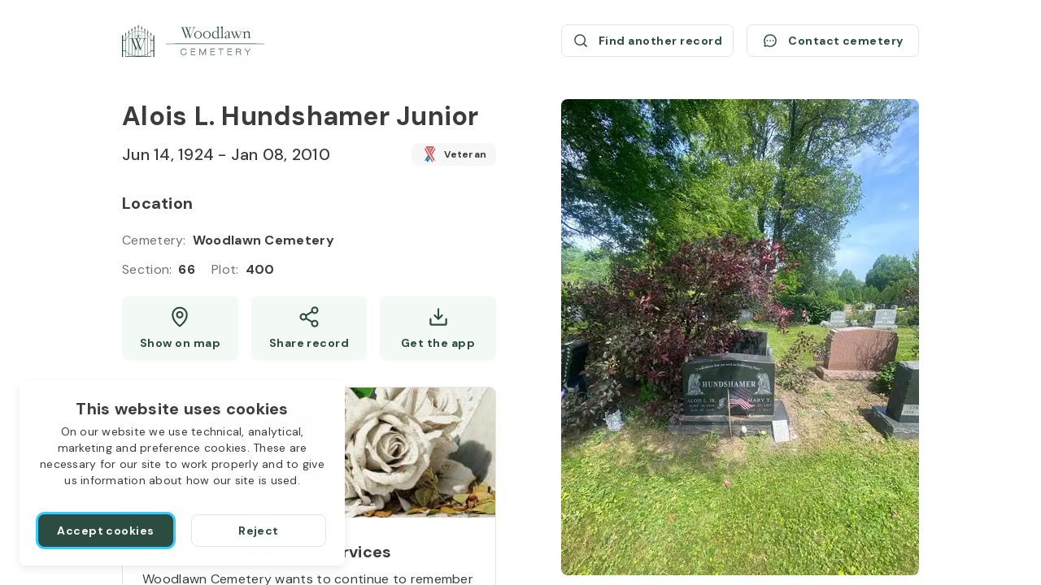

--- FILE ---
content_type: text/html; charset=utf-8
request_url: https://aftercare.woodlawnsyracuse.org/alois-hundshamer-1924-2010-Ng6bG/
body_size: 31313
content:
<!DOCTYPE html><html lang="en" dir="ltr"><head><meta charSet="utf-8"/><link rel="icon" href="/theme/favicons/favicon.ico" class="jsx-2614523447"/><link rel="apple-touch-icon" sizes="180x180" href="/theme/favicons/apple-touch-icon.png" class="jsx-2614523447"/><link rel="icon" type="image/png" sizes="32x32" href="/theme/favicons/favicon-32x32.png" class="jsx-2614523447"/><link rel="icon" type="image/png" sizes="16x16" href="/theme/favicons/favicon-16x16.png" class="jsx-2614523447"/><link rel="shortcut icon" href="/theme/logos/logo-small-colored.svg" class="jsx-2614523447"/><link rel="mask-icon" href="/theme/favicons/safari-pinned-tab.svg" color="#000000" class="jsx-2614523447"/><link rel="canonical" href="https://aftercare.woodlawnsyracuse.org/alois-hundshamer-1924-2010-Ng6bG/" class="jsx-2614523447"/><meta name="msapplication-TileColor" content="#ffffff" class="jsx-2614523447"/><meta name="format-detection" content="telephone=no" class="jsx-2614523447"/><meta name="viewport" content="width=device-width, initial-scale=1, viewport-fit=cover" class="jsx-2614523447"/><title>Alois L. Hundshamer Junior, Veteran (1924 - 2010) / Woodlawn Cemetery</title><meta name="description" content="Location of Veteran Alois L. Hundshamer Junior&#x27;s grave at Woodlawn Cemetery: Section 66, Type plot. Show on map. See the graves in the same location."/><link rel="amphtml" href="https://aftercare.woodlawnsyracuse.org/alois-hundshamer-1924-2010-Ng6bG/?amp=1"/><meta property="og:type" content="website"/><meta property="og:url" content="https://aftercare.woodlawnsyracuse.org/alois-hundshamer-1924-2010-Ng6bG/"/><meta property="og:image" content="https://d21qranaai008r.cloudfront.net/images/2f835440-d5cd-11eb-aad9-0de669ee3500.jpeg"/><meta property="og:site_name" content="Woodlawn Cemetery"/><meta property="og:title" content="Alois L. Hundshamer Junior, Veteran (1924 - 2010) / Woodlawn Cemetery"/><meta property="og:description" content="Location of Veteran Alois L. Hundshamer Junior&#x27;s grave at Woodlawn Cemetery: Section 66, Type plot. Show on map. See the graves in the same location."/><meta name="twitter:card" content="summary_large_image"/><meta name="twitter:site" content="Woodlawn Cemetery"/><meta name="twitter:title" content="Alois L. Hundshamer Junior, Veteran (1924 - 2010) / Woodlawn Cemetery"/><meta name="twitter:description" content="Location of Veteran Alois L. Hundshamer Junior&#x27;s grave at Woodlawn Cemetery: Section 66, Type plot. Show on map. See the graves in the same location."/><meta name="twitter:image" content="https://d21qranaai008r.cloudfront.net/images/2f835440-d5cd-11eb-aad9-0de669ee3500.jpeg"/><link rel="preload" href="/_next/static/media/logo-medium.05159873.svg" as="image" fetchpriority="high"/><link rel="preload" href="/theme/logos/logo-small-colored.svg" as="image" fetchpriority="high"/><link rel="preload" as="image" imageSrcSet="/_next/image/?url=https%3A%2F%2Fd2gszp64u7yyud.cloudfront.net%2Fimage%2Fwoodlawn-order-services-image.jpg&amp;w=480&amp;q=75 1x, /_next/image/?url=https%3A%2F%2Fd2gszp64u7yyud.cloudfront.net%2Fimage%2Fwoodlawn-order-services-image.jpg&amp;w=1080&amp;q=75 2x" fetchpriority="high"/><meta name="next-head-count" content="28"/><link rel="stylesheet" data-href="https://fonts.googleapis.com/css2?family=DM+Sans:wght@400;500;700&amp;display=swap"/><link rel="preconnect" href="https://www.googletagmanager.com"/><script id="google-analytics" data-nscript="beforeInteractive">window.dataLayer = window.dataLayer || [];function gtag(){dataLayer.push(arguments);}gtag('js', new Date());gtag('config', 'G-8SP1T9174Z');</script><link rel="preload" href="/_next/static/css/f857b7a782cea03e.css" as="style"/><link rel="stylesheet" href="/_next/static/css/f857b7a782cea03e.css" data-n-g=""/><noscript data-n-css=""></noscript><script defer="" nomodule="" src="/_next/static/chunks/polyfills-78c92fac7aa8fdd8.js"></script><script src="https://www.googletagmanager.com/gtag/js?id=G-8SP1T9174Z" defer="" data-nscript="beforeInteractive"></script><script src="/_next/static/chunks/webpack-7fbbc3bf67beed40.js" defer=""></script><script src="/_next/static/chunks/framework-2c16ac744b6cdea6.js" defer=""></script><script src="/_next/static/chunks/main-ec53474e89dbcd9c.js" defer=""></script><script src="/_next/static/chunks/pages/_app-f099627960c9b305.js" defer=""></script><script src="/_next/static/chunks/20-cdec1186bca4ef91.js" defer=""></script><script src="/_next/static/chunks/942-336e15c9b0cdd13e.js" defer=""></script><script src="/_next/static/chunks/pages/%5Bslug%5D-b46b69b35ff9940c.js" defer=""></script><script src="/_next/static/1756893951557/_buildManifest.js" defer=""></script><script src="/_next/static/1756893951557/_ssgManifest.js" defer=""></script><style id="__jsx-2614523447">*{--color-theme-primary:#2c4c41;--color-theme-assist:#67b278;--color-theme-secondary:#426d5f;--color-theme-variant:#5e8377;--color-public-btn-filled:#2c4c41;--color-public-btn-filled-hover:#567067;--color-public-btn-filled-active:#6b827a;--color-public-btn-ghost:#f3f9f5;--color-public-btn-ghost-hover:#e7f3e9;--color-public-btn-ghost-active:#e1f0e4}</style><link rel="stylesheet" href="https://fonts.googleapis.com/css2?family=DM+Sans:wght@400;500;700&display=swap"/></head><body><div id="__next"><div class="deceased-page scrollbar"><a class="skip-link" aria-label="Skip to Content" href="#main" style="bottom:auto;left:0px;position:absolute;top:0px"><span class="skip-link__wrapper"><span class="skip-link__text  skip-link__text_main">Skip to Content</span><span class="skip-link__text  skip-link__text_additional">Press Enter<!-- --> <svg xmlns="http://www.w3.org/2000/svg" width="13" height="12" fill="none" viewBox="0 0 13 12" class="skip-link__text-icon"><path stroke="currentColor" stroke-linecap="round" stroke-linejoin="round" d="M4.853 9.4H7.8c1.12 0 1.68 0 2.108-.218a2 2 0 0 0 .874-.874C11 7.88 11 7.32 11 6.2V1.8c0-.28 0-.42-.055-.527a.5.5 0 0 0-.218-.218C10.62 1 10.48 1 10.2 1H8.432v4.4c0 .56 0 .84-.109 1.054a1 1 0 0 1-.437.437C7.672 7 7.392 7 6.832 7H4.853V5.4L2 8.2 4.853 11z"></path></svg></span></span></a><header class="header header_deceased-page"><a class="header__logo-link" title="Woodlawn Cemetery / Search burial records" href="/"><div class="logo logo_medium logo_default"><img alt="Woodlawn cemetery logo" fetchpriority="high" width="150" height="34" decoding="async" data-nimg="1" class="logo__image logo__default-medium-image" style="color:transparent" src="/_next/static/media/logo-medium.05159873.svg"/></div></a><a class="header__small-logo-link" title="Woodlawn Cemetery / Search burial records" href="/"><div class="logo logo_small logo_default"><img alt="Woodlawn cemetery logo" fetchpriority="high" width="40" height="40" decoding="async" data-nimg="1" class="logo__image" style="color:transparent" src="/theme/logos/logo-small-colored.svg"/></div></a><div class="header__actions"><div class="deceased-actions"><a class="button button_outlined button_size_normal button_with-icon button_size-with-icon_normal deceased-actions__button" aria-label="Find another record (opens a new window)" href="/search/?searchStr=firstName%3DAlois%26lastName%3DHundshamer" rel="noopener noreferrer" tabindex="0" target="_blank" title="Find another record"><span class="button__wrapper"><span class="button__icon"><svg xmlns="http://www.w3.org/2000/svg" width="21" height="20" fill="none" viewBox="0 0 21 20"><path stroke="currentColor" stroke-linecap="round" stroke-linejoin="round" stroke-width="1.5" d="M9.563 15.625a6.562 6.562 0 1 0 0-13.125 6.562 6.562 0 0 0 0 13.125m4.64-1.922L18 17.5"></path></svg></span><span class="button__label">Find another record</span></span></a><button class="button button_outlined button_size_normal button_with-icon button_size-with-icon_normal deceased-actions__button" aria-label="Contact cemetery" type="button"><span class="button__wrapper"><span class="button__icon"><svg xmlns="http://www.w3.org/2000/svg" width="21" height="20" fill="none" viewBox="0 0 21 20"><path stroke="currentColor" stroke-linecap="round" stroke-linejoin="round" stroke-width="1.5" d="M4.05 13.828a7.497 7.497 0 1 1 2.622 2.623h0l-2.59.74a.626.626 0 0 1-.773-.773l.74-2.59h0Z"></path><path fill="currentColor" d="M10.5 10.938a.937.937 0 1 0 0-1.875.937.937 0 0 0 0 1.874Zm-3.75 0a.937.937 0 1 0 0-1.875.937.937 0 0 0 0 1.874Zm7.5 0a.937.937 0 1 0 0-1.875.937.937 0 0 0 0 1.874Z"></path></svg></span><span class="button__label">Contact cemetery</span></span></button></div></div></header><main class="deceased-info" itemscope="" itemType="https://schema.org/Person" id="main"><div class="deceased-info__burial-info-wrapper" style="top:122px"><div class="deceased-info__burial-info"><div class="deceased-info__deceased"><div class="deceased-info__deceased-name-wrapper"><h1 class="deceased-info__deceased-name" itemProp="name">Alois L. Hundshamer Junior<span class="badge deceased-info__name-badge"><span class="badge__icon"><svg xmlns="http://www.w3.org/2000/svg" width="20" height="20" fill="none" viewBox="0 0 20 20"><path fill="#CDCDCD" fill-rule="evenodd" d="m6.343.339 8.444-.023v4.23l-8.444.022z" clip-rule="evenodd"></path><path fill="#BB4B3E" d="M14.788.316 6.343.339v1.523l8.445-.023zM6.343 4.568l8.445-.023V3.17l-8.445.023v1.376Z"></path><path fill="#E5E5E5" fill-rule="evenodd" d="M15.227.43C14.2-.163 13.48 1.691 12.802 2.856l-8.43 14.51c-.276.473.544.36.74.307l1.093-.293c.333-.09.678.11.767.442l.324 1.21c.087.324.508.845.725.472l8.43-14.509A3.34 3.34 0 0 0 15.227.43" clip-rule="evenodd"></path><path fill="#CDCDCD" fill-rule="evenodd" d="m10.915 6.103-.88 1.516 2.445 4.21.881-1.517z" clip-rule="evenodd"></path><path fill="#0D79AE" fill-rule="evenodd" d="m8.552 10.171-4.18 7.195c-.276.473.544.36.74.307l1.093-.293c.333-.09.678.11.767.442l.324 1.21c.087.324.508.845.725.472l3.053-5.255z" clip-rule="evenodd"></path><path fill="#085C85" fill-rule="evenodd" d="m8.552 10.171-.703 1.21 2.446 4.209.779-1.34z" clip-rule="evenodd"></path><path fill="#D95151" fill-rule="evenodd" d="m12.388 11.987 4.063-6.992c.554-.954.58-2.074.165-3.017-.48.626-.903 1.548-1.313 2.253l-4.107 7.068zM15.228.43c-1.029-.593-1.75 1.261-2.426 2.426L8.725 9.872l1.32.762 5.71-9.828a3.4 3.4 0 0 0-.528-.376Z" clip-rule="evenodd"></path><path fill="#CF594C" fill-rule="evenodd" d="m12.48 11.828.881-1.516-.795-1.37-.881 1.517.795 1.37Zm-1.565-5.725.881 1.516-.88 1.516-.881-1.516z" clip-rule="evenodd"></path><path fill="#E5E5E5" fill-rule="evenodd" d="M5.989.43c1.028-.593 1.749 1.261 2.426 2.426l8.43 14.51c.275.473-.545.36-.741.307l-1.093-.293a.63.63 0 0 0-.767.442l-.324 1.21c-.087.324-.508.845-.725.472L4.765 4.995A3.34 3.34 0 0 1 5.99.43Z" clip-rule="evenodd"></path><path fill="#D95151" d="M8.07 2.228C7.488 1.14 6.845-.064 5.99.43q-.287.166-.527.376l9.644 16.6.998.267c.197.052 1.016.166.74-.307l-8.43-14.51a24 24 0 0 1-.344-.628Zm5.85 16.803.187-.697L5.913 4.231a21 21 0 0 1-.4-.731c-.288-.537-.587-1.097-.913-1.522a3.33 3.33 0 0 0 .166 3.017l8.43 14.509c.216.373.638-.148.725-.473Z"></path><path fill="#F7F7F7" d="m7.546 13.463.47.008.308-.354.137.449.433.183-.385.27-.04.468-.376-.283-.458.106.153-.444zm.482 1.635.47.008.308-.354.137.449.433.184-.385.269-.041.468-.375-.283-.458.106.153-.444zm-1.188.409-.469-.008.242.402-.153.444.458-.105.375.282.04-.468.386-.27-.433-.183-.137-.449-.308.355Z"></path></svg></span><span class="badge__label">Veteran</span></span></h1></div><div class="deceased-info__deceased-dates-wrapper"><div class="deceased-info__deceased-dates"><span class="deceased-info__deceased-dates-item" itemProp="birthDate">Jun 14, 1924</span> - <span class="deceased-info__deceased-dates-item" itemProp="deathDate">Jan 08, 2010</span></div><span class="badge deceased-info__veteran-badge"><span class="badge__icon"><svg xmlns="http://www.w3.org/2000/svg" width="20" height="20" fill="none" viewBox="0 0 20 20"><path fill="#CDCDCD" fill-rule="evenodd" d="m6.343.339 8.444-.023v4.23l-8.444.022z" clip-rule="evenodd"></path><path fill="#BB4B3E" d="M14.788.316 6.343.339v1.523l8.445-.023zM6.343 4.568l8.445-.023V3.17l-8.445.023v1.376Z"></path><path fill="#E5E5E5" fill-rule="evenodd" d="M15.227.43C14.2-.163 13.48 1.691 12.802 2.856l-8.43 14.51c-.276.473.544.36.74.307l1.093-.293c.333-.09.678.11.767.442l.324 1.21c.087.324.508.845.725.472l8.43-14.509A3.34 3.34 0 0 0 15.227.43" clip-rule="evenodd"></path><path fill="#CDCDCD" fill-rule="evenodd" d="m10.915 6.103-.88 1.516 2.445 4.21.881-1.517z" clip-rule="evenodd"></path><path fill="#0D79AE" fill-rule="evenodd" d="m8.552 10.171-4.18 7.195c-.276.473.544.36.74.307l1.093-.293c.333-.09.678.11.767.442l.324 1.21c.087.324.508.845.725.472l3.053-5.255z" clip-rule="evenodd"></path><path fill="#085C85" fill-rule="evenodd" d="m8.552 10.171-.703 1.21 2.446 4.209.779-1.34z" clip-rule="evenodd"></path><path fill="#D95151" fill-rule="evenodd" d="m12.388 11.987 4.063-6.992c.554-.954.58-2.074.165-3.017-.48.626-.903 1.548-1.313 2.253l-4.107 7.068zM15.228.43c-1.029-.593-1.75 1.261-2.426 2.426L8.725 9.872l1.32.762 5.71-9.828a3.4 3.4 0 0 0-.528-.376Z" clip-rule="evenodd"></path><path fill="#CF594C" fill-rule="evenodd" d="m12.48 11.828.881-1.516-.795-1.37-.881 1.517.795 1.37Zm-1.565-5.725.881 1.516-.88 1.516-.881-1.516z" clip-rule="evenodd"></path><path fill="#E5E5E5" fill-rule="evenodd" d="M5.989.43c1.028-.593 1.749 1.261 2.426 2.426l8.43 14.51c.275.473-.545.36-.741.307l-1.093-.293a.63.63 0 0 0-.767.442l-.324 1.21c-.087.324-.508.845-.725.472L4.765 4.995A3.34 3.34 0 0 1 5.99.43Z" clip-rule="evenodd"></path><path fill="#D95151" d="M8.07 2.228C7.488 1.14 6.845-.064 5.99.43q-.287.166-.527.376l9.644 16.6.998.267c.197.052 1.016.166.74-.307l-8.43-14.51a24 24 0 0 1-.344-.628Zm5.85 16.803.187-.697L5.913 4.231a21 21 0 0 1-.4-.731c-.288-.537-.587-1.097-.913-1.522a3.33 3.33 0 0 0 .166 3.017l8.43 14.509c.216.373.638-.148.725-.473Z"></path><path fill="#F7F7F7" d="m7.546 13.463.47.008.308-.354.137.449.433.183-.385.27-.04.468-.376-.283-.458.106.153-.444zm.482 1.635.47.008.308-.354.137.449.433.184-.385.269-.041.468-.375-.283-.458.106.153-.444zm-1.188.409-.469-.008.242.402-.153.444.458-.105.375.282.04-.468.386-.27-.433-.183-.137-.449-.308.355Z"></path></svg></span><span class="badge__label">Veteran</span></span></div></div><section aria-labelledby=":R12nlm:" class="deceased-info__section" aria-label="Location" itemProp="deathPlace" itemscope="" itemType="https://schema.org/Cemetery"><h2 id=":R12nlm:" class="deceased-info__section-title">Location</h2><div class="deceased-info__section-content"><div class="deceased-info__section-rows"><div class="deceased-info__section-row"><div class="labeled-value"><span class="labeled-value__label">Cemetery<!-- -->:</span><span class="labeled-value__value" itemProp="name">Woodlawn Cemetery</span></div></div><div class="deceased-info__section-row"><div class="deceased-details"><div class="deceased-details__info"><div class="labeled-value"><span class="labeled-value__label">Section<!-- -->:</span><span class="labeled-value__value">66</span></div><div class="labeled-value"><span class="labeled-value__label">Plot<!-- -->:</span><span class="labeled-value__value">400</span></div></div></div></div></div><div class="deceased-info__section-buttons deceased-info__section-buttons_three-buttons_mobile deceased-info__section-buttons_three-buttons_tablet"><a class="button button_ghost button_size_normal button_with-icon button_size-with-icon_normal deceased-info__section-button deceased-info__section-button_high_mobile deceased-info__section-button_high_tablet" aria-label="Show map (opens a new window)" href="https://www.google.com/maps/search/?api=1&amp;query=43.0775466622365,-76.12655220316233" rel="noopener noreferrer" tabindex="0" target="_blank" title="Show Alois L. Hundshamer Junior grave on map"><span class="button__wrapper button__wrapper_with-desktop-label" data-desktop-label="Show on map"><span class="button__icon"><svg xmlns="http://www.w3.org/2000/svg" width="20" height="20" fill="none" viewBox="0 0 20 20"><path stroke="currentColor" stroke-linecap="round" stroke-linejoin="round" stroke-width="1.5" d="M10 10.625a2.5 2.5 0 1 0 0-5 2.5 2.5 0 0 0 0 5"></path><path stroke="currentColor" stroke-linecap="round" stroke-linejoin="round" stroke-width="1.5" d="M16.25 8.125c0 5.625-6.25 10-6.25 10s-6.25-4.375-6.25-10a6.25 6.25 0 0 1 12.5 0"></path></svg></span><span class="button__label">Show map</span></span></a><button class="button button_ghost button_size_normal button_with-icon button_size-with-icon_normal deceased-info__section-button deceased-info__section-button_high_mobile deceased-info__section-button_high_tablet" id="share_button" aria-label="Share" type="button"><span class="button__wrapper button__wrapper_with-desktop-label" data-desktop-label="Share record"><span class="button__icon"><svg xmlns="http://www.w3.org/2000/svg" width="20" height="20" fill="none" viewBox="0 0 20 20"><path stroke="currentColor" stroke-linecap="round" stroke-linejoin="round" stroke-width="1.5" d="m7.158 11.258 5.692 3.317m-.008-9.15L7.158 8.742M17.5 4.167a2.5 2.5 0 1 1-5 0 2.5 2.5 0 0 1 5 0M7.5 10a2.5 2.5 0 1 1-5 0 2.5 2.5 0 0 1 5 0m10 5.833a2.5 2.5 0 1 1-5 0 2.5 2.5 0 0 1 5 0"></path></svg></span><span class="button__label">Share</span></span></button><button class="button button_ghost button_size_normal button_with-icon button_size-with-icon_normal deceased-info__section-button deceased-info__section-button_high_mobile deceased-info__section-button_high_tablet" aria-label="Get the app" type="button" data-label="Get the app"><span class="button__wrapper"><span class="button__icon"><svg xmlns="http://www.w3.org/2000/svg" width="20" height="20" fill="none" viewBox="0 0 20 20"><path stroke="currentColor" stroke-linecap="round" stroke-linejoin="round" stroke-width="1.5" d="M6.719 8.595 10 11.875l3.281-3.28M10 3.125v8.748m6.875.002v4.375a.624.624 0 0 1-.625.625H3.75a.625.625 0 0 1-.625-.625v-4.375"></path></svg></span><span class="button__label">Get the app</span></span></button></div></div></section></div><div class="deceased-info__blocks"><section aria-labelledby=":R1mnlm:" class="order-services order-services_with-image" aria-label="Deceased Order Services"><div class="order-services__image-wrapper"><img alt="Order services" fetchpriority="high" width="460" height="160" decoding="async" data-nimg="1" class="order-services__image" style="color:transparent" srcSet="/_next/image/?url=https%3A%2F%2Fd2gszp64u7yyud.cloudfront.net%2Fimage%2Fwoodlawn-order-services-image.jpg&amp;w=480&amp;q=75 1x, /_next/image/?url=https%3A%2F%2Fd2gszp64u7yyud.cloudfront.net%2Fimage%2Fwoodlawn-order-services-image.jpg&amp;w=1080&amp;q=75 2x" src="/_next/image/?url=https%3A%2F%2Fd2gszp64u7yyud.cloudfront.net%2Fimage%2Fwoodlawn-order-services-image.jpg&amp;w=1080&amp;q=75"/></div><div class="order-services__heading"><h2 id=":R1mnlm:" class="order-services__title">Flowers &amp; Grave Care Services</h2><p class="order-services__text">Woodlawn Cemetery wants to continue to remember your loved one. We offer flowers, monument cleaning and other care packages for every budget.</p></div><div class="order-services__actions order-services__actions_with-price"><div class="order-services__price-block"><span class="order-services__price-label">Starts from</span><span class="order-services__price-value">$50</span></div><a class="button button_filled button_size_oversize order-services__button" aria-label="Order services (opens a new window)" href="https://aftercare.woodlawnsyracuse.org/services/?slug=alois-hundshamer-1924-2010-Ng6bG" rel="noopener noreferrer nofollow" tabindex="0" target="_blank" title="Order services"><span class="button__wrapper"><span class="button__label">Order services</span></span></a></div></section></div><div class="deceased-info__same-place-wrapper deceased-info__same-place-wrapper_fourth-row"><section aria-labelledby=":R8nlm:" class="deceased-info__section deceased-info__section_same-place" aria-label="In the same location"><h2 id=":R8nlm:" class="deceased-info__section-title">In the same location</h2><div class="deceased-info__section-content"><div class="same-place" itemProp="relatedTo" itemscope="" itemType="https://schema.org/Person"><a class="same-place__name" itemProp="url" title="Mary Hundshamer (1927 - 2015)" href="/mary-hundshamer-1927-2015-fGxQC/">Mary Hundshamer</a><div class="same-place__divider"></div><div class="same-place__dates"><span class="same-place__dates-item" itemProp="birthDate">Aug 22, 1927</span> - <span class="same-place__dates-item" itemProp="deathDate">May 10, 2015</span></div></div></div></section></div></div><div class="deceased-info__gallery"><div class="deceased-gallery no-scrollbar"><button class="deceased-gallery__photo"><img itemProp="image" alt="Alois L. Hundshamer Junior&#x27;s grave. Photo 1" loading="eager" decoding="async" data-nimg="fill" class="deceased-gallery__image" style="position:absolute;height:100%;width:100%;left:0;top:0;right:0;bottom:0;object-fit:cover;color:transparent;background-size:cover;background-position:50% 50%;background-repeat:no-repeat;background-image:url(&quot;data:image/svg+xml;charset=utf-8,%3Csvg xmlns=&#x27;http://www.w3.org/2000/svg&#x27; %3E%3Cfilter id=&#x27;b&#x27; color-interpolation-filters=&#x27;sRGB&#x27;%3E%3CfeGaussianBlur stdDeviation=&#x27;20&#x27;/%3E%3CfeColorMatrix values=&#x27;1 0 0 0 0 0 1 0 0 0 0 0 1 0 0 0 0 0 100 -1&#x27; result=&#x27;s&#x27;/%3E%3CfeFlood x=&#x27;0&#x27; y=&#x27;0&#x27; width=&#x27;100%25&#x27; height=&#x27;100%25&#x27;/%3E%3CfeComposite operator=&#x27;out&#x27; in=&#x27;s&#x27;/%3E%3CfeComposite in2=&#x27;SourceGraphic&#x27;/%3E%3CfeGaussianBlur stdDeviation=&#x27;20&#x27;/%3E%3C/filter%3E%3Cimage width=&#x27;100%25&#x27; height=&#x27;100%25&#x27; x=&#x27;0&#x27; y=&#x27;0&#x27; preserveAspectRatio=&#x27;xMidYMid slice&#x27; style=&#x27;filter: url(%23b);&#x27; href=&#x27;[data-uri]&#x27;/%3E%3C/svg%3E&quot;)" sizes="(min-width: 1024px) 440px, (min-width: 768px) 330px, 240px" srcSet="/_next/image/?url=https%3A%2F%2Fd21qranaai008r.cloudfront.net%2Fimages%2F2f835440-d5cd-11eb-aad9-0de669ee3500.jpeg&amp;w=90&amp;q=50 90w, /_next/image/?url=https%3A%2F%2Fd21qranaai008r.cloudfront.net%2Fimages%2F2f835440-d5cd-11eb-aad9-0de669ee3500.jpeg&amp;w=120&amp;q=50 120w, /_next/image/?url=https%3A%2F%2Fd21qranaai008r.cloudfront.net%2Fimages%2F2f835440-d5cd-11eb-aad9-0de669ee3500.jpeg&amp;w=240&amp;q=50 240w, /_next/image/?url=https%3A%2F%2Fd21qranaai008r.cloudfront.net%2Fimages%2F2f835440-d5cd-11eb-aad9-0de669ee3500.jpeg&amp;w=330&amp;q=50 330w, /_next/image/?url=https%3A%2F%2Fd21qranaai008r.cloudfront.net%2Fimages%2F2f835440-d5cd-11eb-aad9-0de669ee3500.jpeg&amp;w=440&amp;q=50 440w, /_next/image/?url=https%3A%2F%2Fd21qranaai008r.cloudfront.net%2Fimages%2F2f835440-d5cd-11eb-aad9-0de669ee3500.jpeg&amp;w=480&amp;q=50 480w, /_next/image/?url=https%3A%2F%2Fd21qranaai008r.cloudfront.net%2Fimages%2F2f835440-d5cd-11eb-aad9-0de669ee3500.jpeg&amp;w=640&amp;q=50 640w, /_next/image/?url=https%3A%2F%2Fd21qranaai008r.cloudfront.net%2Fimages%2F2f835440-d5cd-11eb-aad9-0de669ee3500.jpeg&amp;w=720&amp;q=50 720w, /_next/image/?url=https%3A%2F%2Fd21qranaai008r.cloudfront.net%2Fimages%2F2f835440-d5cd-11eb-aad9-0de669ee3500.jpeg&amp;w=750&amp;q=50 750w, /_next/image/?url=https%3A%2F%2Fd21qranaai008r.cloudfront.net%2Fimages%2F2f835440-d5cd-11eb-aad9-0de669ee3500.jpeg&amp;w=828&amp;q=50 828w, /_next/image/?url=https%3A%2F%2Fd21qranaai008r.cloudfront.net%2Fimages%2F2f835440-d5cd-11eb-aad9-0de669ee3500.jpeg&amp;w=1080&amp;q=50 1080w, /_next/image/?url=https%3A%2F%2Fd21qranaai008r.cloudfront.net%2Fimages%2F2f835440-d5cd-11eb-aad9-0de669ee3500.jpeg&amp;w=1200&amp;q=50 1200w, /_next/image/?url=https%3A%2F%2Fd21qranaai008r.cloudfront.net%2Fimages%2F2f835440-d5cd-11eb-aad9-0de669ee3500.jpeg&amp;w=1920&amp;q=50 1920w, /_next/image/?url=https%3A%2F%2Fd21qranaai008r.cloudfront.net%2Fimages%2F2f835440-d5cd-11eb-aad9-0de669ee3500.jpeg&amp;w=2048&amp;q=50 2048w, /_next/image/?url=https%3A%2F%2Fd21qranaai008r.cloudfront.net%2Fimages%2F2f835440-d5cd-11eb-aad9-0de669ee3500.jpeg&amp;w=3840&amp;q=50 3840w" src="/_next/image/?url=https%3A%2F%2Fd21qranaai008r.cloudfront.net%2Fimages%2F2f835440-d5cd-11eb-aad9-0de669ee3500.jpeg&amp;w=3840&amp;q=50"/></button><button class="deceased-gallery__photo"><img itemProp="image" alt="Alois L. Hundshamer Junior&#x27;s grave. Photo 2" loading="eager" decoding="async" data-nimg="fill" class="deceased-gallery__image" style="position:absolute;height:100%;width:100%;left:0;top:0;right:0;bottom:0;object-fit:cover;color:transparent;background-size:cover;background-position:50% 50%;background-repeat:no-repeat;background-image:url(&quot;data:image/svg+xml;charset=utf-8,%3Csvg xmlns=&#x27;http://www.w3.org/2000/svg&#x27; %3E%3Cfilter id=&#x27;b&#x27; color-interpolation-filters=&#x27;sRGB&#x27;%3E%3CfeGaussianBlur stdDeviation=&#x27;20&#x27;/%3E%3CfeColorMatrix values=&#x27;1 0 0 0 0 0 1 0 0 0 0 0 1 0 0 0 0 0 100 -1&#x27; result=&#x27;s&#x27;/%3E%3CfeFlood x=&#x27;0&#x27; y=&#x27;0&#x27; width=&#x27;100%25&#x27; height=&#x27;100%25&#x27;/%3E%3CfeComposite operator=&#x27;out&#x27; in=&#x27;s&#x27;/%3E%3CfeComposite in2=&#x27;SourceGraphic&#x27;/%3E%3CfeGaussianBlur stdDeviation=&#x27;20&#x27;/%3E%3C/filter%3E%3Cimage width=&#x27;100%25&#x27; height=&#x27;100%25&#x27; x=&#x27;0&#x27; y=&#x27;0&#x27; preserveAspectRatio=&#x27;xMidYMid slice&#x27; style=&#x27;filter: url(%23b);&#x27; href=&#x27;[data-uri]&#x27;/%3E%3C/svg%3E&quot;)" sizes="(min-width: 1024px) 440px, (min-width: 768px) 330px, 240px" srcSet="/_next/image/?url=https%3A%2F%2Fd21qranaai008r.cloudfront.net%2Fimages%2F300814a0-d5cd-11eb-8bab-2b22753ec682.jpeg&amp;w=90&amp;q=50 90w, /_next/image/?url=https%3A%2F%2Fd21qranaai008r.cloudfront.net%2Fimages%2F300814a0-d5cd-11eb-8bab-2b22753ec682.jpeg&amp;w=120&amp;q=50 120w, /_next/image/?url=https%3A%2F%2Fd21qranaai008r.cloudfront.net%2Fimages%2F300814a0-d5cd-11eb-8bab-2b22753ec682.jpeg&amp;w=240&amp;q=50 240w, /_next/image/?url=https%3A%2F%2Fd21qranaai008r.cloudfront.net%2Fimages%2F300814a0-d5cd-11eb-8bab-2b22753ec682.jpeg&amp;w=330&amp;q=50 330w, /_next/image/?url=https%3A%2F%2Fd21qranaai008r.cloudfront.net%2Fimages%2F300814a0-d5cd-11eb-8bab-2b22753ec682.jpeg&amp;w=440&amp;q=50 440w, /_next/image/?url=https%3A%2F%2Fd21qranaai008r.cloudfront.net%2Fimages%2F300814a0-d5cd-11eb-8bab-2b22753ec682.jpeg&amp;w=480&amp;q=50 480w, /_next/image/?url=https%3A%2F%2Fd21qranaai008r.cloudfront.net%2Fimages%2F300814a0-d5cd-11eb-8bab-2b22753ec682.jpeg&amp;w=640&amp;q=50 640w, /_next/image/?url=https%3A%2F%2Fd21qranaai008r.cloudfront.net%2Fimages%2F300814a0-d5cd-11eb-8bab-2b22753ec682.jpeg&amp;w=720&amp;q=50 720w, /_next/image/?url=https%3A%2F%2Fd21qranaai008r.cloudfront.net%2Fimages%2F300814a0-d5cd-11eb-8bab-2b22753ec682.jpeg&amp;w=750&amp;q=50 750w, /_next/image/?url=https%3A%2F%2Fd21qranaai008r.cloudfront.net%2Fimages%2F300814a0-d5cd-11eb-8bab-2b22753ec682.jpeg&amp;w=828&amp;q=50 828w, /_next/image/?url=https%3A%2F%2Fd21qranaai008r.cloudfront.net%2Fimages%2F300814a0-d5cd-11eb-8bab-2b22753ec682.jpeg&amp;w=1080&amp;q=50 1080w, /_next/image/?url=https%3A%2F%2Fd21qranaai008r.cloudfront.net%2Fimages%2F300814a0-d5cd-11eb-8bab-2b22753ec682.jpeg&amp;w=1200&amp;q=50 1200w, /_next/image/?url=https%3A%2F%2Fd21qranaai008r.cloudfront.net%2Fimages%2F300814a0-d5cd-11eb-8bab-2b22753ec682.jpeg&amp;w=1920&amp;q=50 1920w, /_next/image/?url=https%3A%2F%2Fd21qranaai008r.cloudfront.net%2Fimages%2F300814a0-d5cd-11eb-8bab-2b22753ec682.jpeg&amp;w=2048&amp;q=50 2048w, /_next/image/?url=https%3A%2F%2Fd21qranaai008r.cloudfront.net%2Fimages%2F300814a0-d5cd-11eb-8bab-2b22753ec682.jpeg&amp;w=3840&amp;q=50 3840w" src="/_next/image/?url=https%3A%2F%2Fd21qranaai008r.cloudfront.net%2Fimages%2F300814a0-d5cd-11eb-8bab-2b22753ec682.jpeg&amp;w=3840&amp;q=50"/></button><button class="deceased-gallery__photo"><img itemProp="image" alt="Alois L. Hundshamer Junior&#x27;s grave. Photo 3" loading="lazy" decoding="async" data-nimg="fill" class="deceased-gallery__image" style="position:absolute;height:100%;width:100%;left:0;top:0;right:0;bottom:0;object-fit:cover;color:transparent;background-size:cover;background-position:50% 50%;background-repeat:no-repeat;background-image:url(&quot;data:image/svg+xml;charset=utf-8,%3Csvg xmlns=&#x27;http://www.w3.org/2000/svg&#x27; %3E%3Cfilter id=&#x27;b&#x27; color-interpolation-filters=&#x27;sRGB&#x27;%3E%3CfeGaussianBlur stdDeviation=&#x27;20&#x27;/%3E%3CfeColorMatrix values=&#x27;1 0 0 0 0 0 1 0 0 0 0 0 1 0 0 0 0 0 100 -1&#x27; result=&#x27;s&#x27;/%3E%3CfeFlood x=&#x27;0&#x27; y=&#x27;0&#x27; width=&#x27;100%25&#x27; height=&#x27;100%25&#x27;/%3E%3CfeComposite operator=&#x27;out&#x27; in=&#x27;s&#x27;/%3E%3CfeComposite in2=&#x27;SourceGraphic&#x27;/%3E%3CfeGaussianBlur stdDeviation=&#x27;20&#x27;/%3E%3C/filter%3E%3Cimage width=&#x27;100%25&#x27; height=&#x27;100%25&#x27; x=&#x27;0&#x27; y=&#x27;0&#x27; preserveAspectRatio=&#x27;xMidYMid slice&#x27; style=&#x27;filter: url(%23b);&#x27; href=&#x27;[data-uri]&#x27;/%3E%3C/svg%3E&quot;)" sizes="(min-width: 1024px) 440px, (min-width: 768px) 330px, 240px" srcSet="/_next/image/?url=https%3A%2F%2Fd21qranaai008r.cloudfront.net%2Fimages%2F309d01a0-d5cd-11eb-8b8d-21c2dcc9ae9d.jpeg&amp;w=90&amp;q=50 90w, /_next/image/?url=https%3A%2F%2Fd21qranaai008r.cloudfront.net%2Fimages%2F309d01a0-d5cd-11eb-8b8d-21c2dcc9ae9d.jpeg&amp;w=120&amp;q=50 120w, /_next/image/?url=https%3A%2F%2Fd21qranaai008r.cloudfront.net%2Fimages%2F309d01a0-d5cd-11eb-8b8d-21c2dcc9ae9d.jpeg&amp;w=240&amp;q=50 240w, /_next/image/?url=https%3A%2F%2Fd21qranaai008r.cloudfront.net%2Fimages%2F309d01a0-d5cd-11eb-8b8d-21c2dcc9ae9d.jpeg&amp;w=330&amp;q=50 330w, /_next/image/?url=https%3A%2F%2Fd21qranaai008r.cloudfront.net%2Fimages%2F309d01a0-d5cd-11eb-8b8d-21c2dcc9ae9d.jpeg&amp;w=440&amp;q=50 440w, /_next/image/?url=https%3A%2F%2Fd21qranaai008r.cloudfront.net%2Fimages%2F309d01a0-d5cd-11eb-8b8d-21c2dcc9ae9d.jpeg&amp;w=480&amp;q=50 480w, /_next/image/?url=https%3A%2F%2Fd21qranaai008r.cloudfront.net%2Fimages%2F309d01a0-d5cd-11eb-8b8d-21c2dcc9ae9d.jpeg&amp;w=640&amp;q=50 640w, /_next/image/?url=https%3A%2F%2Fd21qranaai008r.cloudfront.net%2Fimages%2F309d01a0-d5cd-11eb-8b8d-21c2dcc9ae9d.jpeg&amp;w=720&amp;q=50 720w, /_next/image/?url=https%3A%2F%2Fd21qranaai008r.cloudfront.net%2Fimages%2F309d01a0-d5cd-11eb-8b8d-21c2dcc9ae9d.jpeg&amp;w=750&amp;q=50 750w, /_next/image/?url=https%3A%2F%2Fd21qranaai008r.cloudfront.net%2Fimages%2F309d01a0-d5cd-11eb-8b8d-21c2dcc9ae9d.jpeg&amp;w=828&amp;q=50 828w, /_next/image/?url=https%3A%2F%2Fd21qranaai008r.cloudfront.net%2Fimages%2F309d01a0-d5cd-11eb-8b8d-21c2dcc9ae9d.jpeg&amp;w=1080&amp;q=50 1080w, /_next/image/?url=https%3A%2F%2Fd21qranaai008r.cloudfront.net%2Fimages%2F309d01a0-d5cd-11eb-8b8d-21c2dcc9ae9d.jpeg&amp;w=1200&amp;q=50 1200w, /_next/image/?url=https%3A%2F%2Fd21qranaai008r.cloudfront.net%2Fimages%2F309d01a0-d5cd-11eb-8b8d-21c2dcc9ae9d.jpeg&amp;w=1920&amp;q=50 1920w, /_next/image/?url=https%3A%2F%2Fd21qranaai008r.cloudfront.net%2Fimages%2F309d01a0-d5cd-11eb-8b8d-21c2dcc9ae9d.jpeg&amp;w=2048&amp;q=50 2048w, /_next/image/?url=https%3A%2F%2Fd21qranaai008r.cloudfront.net%2Fimages%2F309d01a0-d5cd-11eb-8b8d-21c2dcc9ae9d.jpeg&amp;w=3840&amp;q=50 3840w" src="/_next/image/?url=https%3A%2F%2Fd21qranaai008r.cloudfront.net%2Fimages%2F309d01a0-d5cd-11eb-8b8d-21c2dcc9ae9d.jpeg&amp;w=3840&amp;q=50"/></button></div><section data-hydration-on-demand="true" class="deceased-info__map-wrapper"></section><section aria-labelledby=":Rr7lm:" class="app-links"><h3 id=":Rr7lm:" class="app-links__title app-links__title_woodlawn">Use the Woodlawn Cemetery app</h3><div class="app-links__links-wrapper"><a class="external-link" aria-label="Download application Woodlawn Cemetery App Store (opens a new window)" href="https://apps.apple.com/us/app/woodlawn-cemetery/id1659361164" rel="noopener noreferrer" target="_blank" title="Download application Woodlawn Cemetery App Store"><svg xmlns="http://www.w3.org/2000/svg" width="180" height="60" fill="none" viewBox="0 0 180 60" class="app-links__link-icon"><path fill="#000" d="M12.703 58.688c-.458 0-.906-.006-1.36-.017a19 19 0 0 1-2.812-.244 8.9 8.9 0 0 1-2.492-.822 8.1 8.1 0 0 1-2.101-1.525 8 8 0 0 1-1.536-2.095 8.6 8.6 0 0 1-.816-2.486c-.155-.93-.239-1.87-.25-2.812-.01-.316-.023-1.37-.023-1.37v-34.65s.014-1.038.022-1.342c.012-.941.095-1.88.25-2.808a8.6 8.6 0 0 1 .817-2.494 8 8 0 0 1 1.527-2.096 8.4 8.4 0 0 1 2.11-1.534 8.8 8.8 0 0 1 2.486-.816 19 19 0 0 1 2.821-.246l1.358-.018h154.585l1.374.019c.936.01 1.871.092 2.795.243a9 9 0 0 1 2.513.822 8.4 8.4 0 0 1 3.633 3.63c.392.78.663 1.613.805 2.473.156.936.244 1.883.262 2.831.004.425.004.881.004 1.335.012.563.012 1.098.012 1.638v31.393c0 .545 0 1.077-.012 1.613 0 .488 0 .935-.006 1.395a19 19 0 0 1-.257 2.78 8.6 8.6 0 0 1-.812 2.505 8.2 8.2 0 0 1-1.528 2.078 8.1 8.1 0 0 1-2.105 1.534 8.8 8.8 0 0 1-2.509.825q-1.397.227-2.812.244c-.44.01-.902.017-1.349.017l-1.631.002z"></path><path fill="#fff" d="M37.258 30.451c.016-1.252.35-2.48.97-3.568a7.4 7.4 0 0 1 2.574-2.66 7.61 7.61 0 0 0-6.003-3.236c-2.526-.265-4.975 1.507-6.262 1.507-1.312 0-3.294-1.481-5.428-1.438a8 8 0 0 0-3.905 1.162 8 8 0 0 0-2.823 2.93c-2.91 5.023-.74 12.405 2.047 16.464 1.395 1.988 3.024 4.21 5.156 4.13 2.087-.086 2.866-1.326 5.384-1.326 2.496 0 3.227 1.326 5.402 1.276 2.239-.036 3.65-1.996 4.995-4.003a16.4 16.4 0 0 0 2.284-4.64 7.2 7.2 0 0 1-3.192-2.64 7.16 7.16 0 0 1-1.2-3.958Zm-4.109-12.135a7.3 7.3 0 0 0 1.676-5.236A7.46 7.46 0 0 0 30 15.57a6.95 6.95 0 0 0-1.72 5.042 6.18 6.18 0 0 0 4.869-2.296M63.632 40.71h-7.12l-1.71 5.034h-3.016l6.744-18.627h3.133l6.744 18.627H65.34l-1.71-5.034Zm-6.383-2.324h5.644l-2.782-8.17h-.078zm25.723.569c0 4.22-2.265 6.931-5.683 6.931a4.63 4.63 0 0 1-4.285-2.376h-.065v6.727h-2.796V32.164h2.706v2.258h.052a4.84 4.84 0 0 1 4.336-2.4c3.456 0 5.735 2.724 5.735 6.933m-2.873 0c0-2.75-1.425-4.557-3.6-4.557-2.135 0-3.572 1.845-3.572 4.557 0 2.736 1.437 4.569 3.573 4.569 2.174 0 3.599-1.795 3.599-4.57Zm17.862 0c0 4.22-2.265 6.931-5.683 6.931a4.63 4.63 0 0 1-4.285-2.376h-.065v6.727h-2.795V32.164h2.705v2.258h.052a4.84 4.84 0 0 1 4.336-2.4c3.457 0 5.735 2.724 5.735 6.933m-2.873 0c0-2.75-1.425-4.557-3.6-4.557-2.135 0-3.572 1.845-3.572 4.557 0 2.736 1.437 4.569 3.573 4.569 2.174 0 3.599-1.795 3.599-4.57Zm12.78 1.599c.207 1.847 2.006 3.06 4.465 3.06 2.357 0 4.052-1.213 4.052-2.878 0-1.446-1.023-2.312-3.444-2.905l-2.42-.582c-3.43-.826-5.023-2.425-5.023-5.021 0-3.214 2.809-5.421 6.797-5.421 3.947 0 6.653 2.207 6.744 5.421h-2.822c-.169-1.859-1.71-2.98-3.962-2.98-2.251 0-3.792 1.134-3.792 2.787 0 1.317.984 2.092 3.391 2.685l2.058.504c3.833.903 5.425 2.439 5.425 5.163 0 3.485-2.783 5.668-7.211 5.668-4.142 0-6.939-2.132-7.12-5.5zM125.37 28.95v3.214h2.59v2.207h-2.59v7.487c0 1.163.519 1.705 1.657 1.705a9 9 0 0 0 .92-.064v2.194a7.7 7.7 0 0 1-1.553.129c-2.757 0-3.832-1.033-3.832-3.667v-7.784h-1.98v-2.207h1.98V28.95zm4.09 10.005c0-4.273 2.524-6.958 6.459-6.958 3.949 0 6.46 2.685 6.46 6.958 0 4.284-2.498 6.958-6.46 6.958-3.96 0-6.459-2.674-6.459-6.958m10.071 0c0-2.931-1.347-4.661-3.612-4.661s-3.611 1.743-3.611 4.66c0 2.944 1.346 4.66 3.611 4.66s3.612-1.716 3.612-4.66Zm5.153-6.791h2.666v2.311h.065c.18-.722.604-1.36 1.201-1.807a3.26 3.26 0 0 1 2.075-.646 4.2 4.2 0 0 1 .957.104v2.607a3.9 3.9 0 0 0-1.256-.168 2.82 2.82 0 0 0-2.79 1.928 2.8 2.8 0 0 0-.122 1.196v8.055h-2.796zm19.853 9.591c-.376 2.466-2.784 4.158-5.864 4.158-3.962 0-6.421-2.647-6.421-6.894 0-4.26 2.472-7.022 6.303-7.022 3.768 0 6.138 2.58 6.138 6.698v.956h-9.619v.168a3.53 3.53 0 0 0 2.194 3.587c.466.19.967.278 1.47.26a3.09 3.09 0 0 0 3.145-1.91h2.654Zm-9.45-4.053h6.809a3.25 3.25 0 0 0-.915-2.45 3.27 3.27 0 0 0-2.426-.997 3.45 3.45 0 0 0-3.206 2.124c-.174.42-.263.87-.262 1.323M56.899 13.097a3.98 3.98 0 0 1 3.167 1.226 3.96 3.96 0 0 1 1.056 3.22c0 2.86-1.55 4.504-4.223 4.504h-3.242v-8.95zM55.05 20.78h1.692a2.83 2.83 0 0 0 2.248-.907 2.81 2.81 0 0 0 .712-2.312 2.82 2.82 0 0 0-.723-2.296 2.83 2.83 0 0 0-2.237-.905H55.05zm7.647-2.113a3.2 3.2 0 0 1 .82-2.457 3.2 3.2 0 0 1 2.374-1.048 3.22 3.22 0 0 1 2.374 1.048 3.2 3.2 0 0 1 .82 2.457 3.2 3.2 0 0 1-.817 2.46 3.2 3.2 0 0 1-2.377 1.05 3.22 3.22 0 0 1-2.377-1.05 3.2 3.2 0 0 1-.818-2.46Zm5.013 0c0-1.465-.66-2.32-1.817-2.32-1.162 0-1.816.855-1.816 2.32 0 1.475.654 2.325 1.816 2.325 1.157 0 1.817-.855 1.817-2.325m9.867 3.38H76.19l-1.4-4.975h-.105l-1.394 4.975h-1.374l-1.867-6.755h1.356l1.213 5.154h.1l1.393-5.154h1.282l1.393 5.154h.106l1.207-5.154h1.337zm3.43-6.755h1.287v1.073h.1a2.02 2.02 0 0 1 2.021-1.203 2.21 2.21 0 0 1 1.778.694 2.2 2.2 0 0 1 .567 1.818v4.373h-1.337v-4.038c0-1.086-.473-1.625-1.462-1.625a1.56 1.56 0 0 0-1.545 1.053 1.55 1.55 0 0 0-.072.658v3.952h-1.337zm7.883-2.637h1.336v9.392H88.89zm3.195 6.012a3.2 3.2 0 0 1 .82-2.458 3.2 3.2 0 0 1 2.374-1.047 3.22 3.22 0 0 1 2.375 1.047 3.2 3.2 0 0 1 .82 2.458 3.19 3.19 0 0 1-1.895 3.236 3.22 3.22 0 0 1-3.677-.776 3.2 3.2 0 0 1-.817-2.46m5.013 0c0-1.465-.66-2.32-1.817-2.32-1.162 0-1.816.855-1.816 2.32 0 1.475.654 2.325 1.816 2.325 1.157 0 1.817-.855 1.817-2.325m2.783 1.47c0-1.216.908-1.917 2.519-2.017l1.835-.105v-.583c0-.714-.473-1.117-1.387-1.117-.746 0-1.263.274-1.411.751h-1.295c.137-1.16 1.231-1.904 2.768-1.904 1.698 0 2.656.843 2.656 2.27v4.615h-1.287v-.95h-.106a2.27 2.27 0 0 1-2.034 1.06 2.05 2.05 0 0 1-2.079-1.194 2 2 0 0 1-.179-.826m4.354-.578v-.564l-1.654.105c-.933.062-1.356.379-1.356.974 0 .608.529.962 1.256.962a1.6 1.6 0 0 0 1.191-.368 1.6 1.6 0 0 0 .563-1.11Zm3.088-.893c0-2.134 1.1-3.486 2.811-3.486a2.24 2.24 0 0 1 2.077 1.185h.1v-3.71h1.337v9.392h-1.281V20.98h-.106a2.35 2.35 0 0 1-2.127 1.178c-1.723 0-2.811-1.352-2.811-3.492m1.381 0c0 1.433.677 2.295 1.809 2.295 1.127 0 1.823-.874 1.823-2.289 0-1.407-.703-2.294-1.823-2.294-1.125 0-1.809.868-1.809 2.288m10.475.001a3.2 3.2 0 0 1 .819-2.457 3.214 3.214 0 0 1 5.42 1.142c.141.423.192.87.149 1.315.044.444-.007.892-.148 1.316a3.214 3.214 0 0 1-6.093 0 3.2 3.2 0 0 1-.147-1.316m5.013 0c0-1.465-.659-2.32-1.817-2.32-1.162 0-1.815.855-1.815 2.32 0 1.475.653 2.325 1.815 2.325 1.158 0 1.817-.855 1.817-2.325m3.169-3.375h1.287v1.073h.099a2.03 2.03 0 0 1 2.022-1.203 2.21 2.21 0 0 1 1.778.694 2.2 2.2 0 0 1 .566 1.818v4.373h-1.337v-4.038c0-1.086-.473-1.625-1.461-1.625a1.56 1.56 0 0 0-1.203.485 1.54 1.54 0 0 0-.415 1.226v3.952h-1.336zm13.306-1.682v1.713h1.467v1.123h-1.467v3.473c0 .707.292 1.017.957 1.017q.256 0 .51-.03v1.11q-.36.065-.727.068c-1.487 0-2.079-.521-2.079-1.824v-3.814h-1.075v-1.123h1.075V13.61zm3.293-.955h1.325v3.723h.106a2.09 2.09 0 0 1 2.065-1.21 2.236 2.236 0 0 1 2.249 1.551c.099.312.127.642.084.967v4.36h-1.338v-4.031c0-1.08-.504-1.626-1.449-1.626a1.584 1.584 0 0 0-1.617 1.037 1.6 1.6 0 0 0-.088.676v3.945h-1.337zm13.623 7.568a2.755 2.755 0 0 1-2.935 1.954 3.08 3.08 0 0 1-3.023-2.17 3.05 3.05 0 0 1-.106-1.316 3.115 3.115 0 0 1 3.123-3.53c1.885 0 3.022 1.285 3.022 3.406v.465h-4.783v.075a1.77 1.77 0 0 0 .473 1.365 1.8 1.8 0 0 0 1.331.57 1.62 1.62 0 0 0 1.611-.82h1.287Zm-4.702-2.177h3.421a1.62 1.62 0 0 0-.445-1.243 1.64 1.64 0 0 0-1.222-.507 1.74 1.74 0 0 0-1.627 1.077c-.087.214-.13.443-.127.673"></path></svg></a><a class="external-link" aria-label="Download application Woodlawn Cemetery Google Play (opens a new window)" href="https://play.google.com/store/apps/details?id=com.allfuneral.aftercare.woodlawn" rel="noopener noreferrer" target="_blank" title="Download application Woodlawn Cemetery Google Play"><svg xmlns="http://www.w3.org/2000/svg" width="180" height="54" fill="none" viewBox="0 0 180 54" class="app-links__link-icon"><path fill="#252422" d="M173.333 54H6.667C3 54 0 50.962 0 47.25V6.75C0 3.038 3 0 6.667 0h166.666C177 0 180 3.038 180 6.75v40.5c0 3.712-3 6.75-6.667 6.75"></path><path fill="#FEFEFE" d="M63.168 13.217h-3.877v.973h2.905c-.078.792-.39 1.414-.916 1.867-.525.452-1.196.678-1.989.678q-1.307 0-2.212-.916c-.592-.622-.894-1.392-.894-2.32s.302-1.696.894-2.319q.904-.915 2.212-.916c.447 0 .872.08 1.263.25q.583.253.95.712l.737-.747a3.34 3.34 0 0 0-1.285-.893 4.3 4.3 0 0 0-1.665-.317q-1.743 0-2.95 1.222c-.804.814-1.206 1.82-1.206 3.009s.402 2.195 1.207 3.009q1.206 1.222 2.95 1.222c1.217 0 2.189-.396 2.938-1.2.659-.667.994-1.572.994-2.703 0-.193-.022-.396-.056-.611M64.7 9.45v8.1h4.67v-.996h-3.642v-2.568h3.285v-.973h-3.285v-2.568h3.643V9.45zm11.24.995V9.45h-5.497v.995h2.234v7.105h1.028v-7.105zm5.006-.995h-1.028v8.1h1.028zm6.793.995V9.45h-5.497v.995h2.235v7.105h1.028v-7.105zm10.403.057c-.793-.826-1.765-1.233-2.927-1.233s-2.134.407-2.927 1.222c-.794.803-1.185 1.81-1.185 3.009s.391 2.206 1.184 3.009c.794.815 1.766 1.222 2.928 1.222 1.151 0 2.134-.407 2.927-1.222.794-.803 1.185-1.81 1.185-3.01 0-1.187-.391-2.194-1.185-2.997m-5.117.678c.592-.61 1.319-.916 2.19-.916q1.308 0 2.179.917c.592.6.882 1.38.882 2.319s-.29 1.72-.882 2.319q-.871.915-2.179.916c-.871 0-1.598-.305-2.19-.916-.581-.61-.871-1.38-.871-2.32 0-.938.29-1.707.871-2.319m8.772 1.324-.044-1.561h.044l4.067 6.607h1.073v-8.1h-1.028v4.74l.045 1.561h-.045L102.02 9.45h-1.252v8.1h1.028z"></path><path stroke="#FEFEFE" stroke-miterlimit="10" stroke-width="0.267" d="M63.114 13.217h-3.877v.973h2.905c-.078.792-.391 1.414-.917 1.867-.525.452-1.195.678-1.988.678q-1.308 0-2.213-.916c-.592-.622-.894-1.391-.894-2.319s.302-1.697.894-2.32q.905-.915 2.213-.916c.446 0 .871.08 1.262.25s.704.407.95.712l.738-.746a3.34 3.34 0 0 0-1.285-.894 4.3 4.3 0 0 0-1.665-.317q-1.743 0-2.95 1.222c-.805.814-1.207 1.82-1.207 3.009s.402 2.195 1.207 3.009q1.206 1.222 2.95 1.222c1.218 0 2.19-.396 2.938-1.2.66-.666.995-1.572.995-2.703 0-.192-.023-.396-.056-.61Zm1.558-3.767v8.1h4.67v-.995h-3.643v-2.569h3.285v-.973h-3.285v-2.567h3.643V9.45zm11.227.996V9.45h-5.497v.996h2.234v7.104h1.028v-7.104H75.9Zm5-.996h-1.028v8.1H80.9v-8.1Zm6.867.996V9.45h-5.498v.996h2.235v7.104h1.028v-7.104zm10.353.056c-.793-.826-1.765-1.233-2.927-1.233s-2.134.407-2.927 1.222c-.794.803-1.185 1.81-1.185 3.009 0 1.2.391 2.206 1.185 3.009.793.815 1.765 1.222 2.927 1.222 1.15 0 2.134-.407 2.927-1.222.793-.803 1.185-1.81 1.185-3.009 0-1.188-.392-2.195-1.185-2.998Zm-5.117.679c.592-.61 1.318-.917 2.19-.917q1.308 0 2.179.917c.592.6.882 1.38.882 2.319s-.29 1.72-.882 2.32q-.871.915-2.18.915c-.87 0-1.597-.305-2.189-.916-.581-.61-.872-1.38-.872-2.319s.29-1.708.872-2.32Zm8.83 1.323-.044-1.56h.044l4.067 6.606h1.073v-8.1h-1.028v4.74l.045 1.561h-.045l-3.888-6.3h-1.251v8.099h1.027z"></path><path fill="#FEFEFE" d="M142.581 40.5h2.488V23.623h-2.488zm22.41-10.797-2.852 7.317h-.086l-2.96-7.317h-2.679l4.439 10.226-2.532 5.689h2.595l6.841-15.915zm-14.111 8.88c-.813 0-1.951-.413-1.951-1.433 0-1.303 1.417-1.802 2.638-1.802 1.093 0 1.609.238 2.273.564-.193 1.564-1.523 2.671-2.96 2.671m.302-9.25c-1.802 0-3.667.804-4.439 2.584l2.208.934c.472-.934 1.35-1.238 2.273-1.238 1.287 0 2.595.782 2.616 2.172v.173c-.45-.26-1.416-.651-2.594-.651-2.382 0-4.805 1.324-4.805 3.8 0 2.258 1.952 3.713 4.139 3.713 1.672 0 2.596-.76 3.174-1.651h.086v1.303h2.403v-6.47c0-2.997-2.211-4.668-5.061-4.668Zm-15.377 2.424h-3.538v-5.785h3.538c1.861 0 2.917 1.56 2.917 2.893 0 1.307-1.056 2.892-2.917 2.892m-.064-8.134h-5.961V40.5h2.487v-6.394h3.474c2.758 0 5.468-2.021 5.468-5.241s-2.71-5.242-5.468-5.242m-32.508 14.963c-1.719 0-3.157-1.457-3.157-3.458 0-2.023 1.438-3.501 3.157-3.501 1.697 0 3.029 1.478 3.029 3.501 0 2-1.332 3.458-3.029 3.458m2.857-7.938h-.086c-.558-.674-1.633-1.284-2.986-1.284-2.835 0-5.435 2.524-5.435 5.764 0 3.219 2.6 5.72 5.435 5.72 1.353 0 2.428-.61 2.986-1.305h.086v.826c0 2.197-1.16 3.371-3.029 3.371-1.525 0-2.47-1.108-2.857-2.044l-2.169.914c.623 1.522 2.276 3.393 5.026 3.393 2.922 0 5.392-1.74 5.392-5.982V29.713h-2.363zm4.082 9.852h2.491V23.623h-2.491zm6.164-5.568c-.064-2.218 1.698-3.35 2.965-3.35.988 0 1.825.501 2.106 1.219zm7.733-1.914c-.473-1.282-1.912-3.654-4.854-3.654-2.922 0-5.349 2.328-5.349 5.742 0 3.22 2.406 5.742 5.627 5.742 2.599 0 4.103-1.609 4.727-2.544l-1.934-1.306c-.644.958-1.524 1.588-2.793 1.588-1.266 0-2.169-.587-2.748-1.74l7.582-3.175zm-60.41-1.892v2.436h5.756c-.172 1.37-.623 2.37-1.31 3.067-.838.848-2.149 1.783-4.446 1.783-3.545 0-6.316-2.892-6.316-6.48 0-3.59 2.771-6.482 6.316-6.482 1.911 0 3.307.76 4.339 1.74l1.697-1.719c-1.44-1.392-3.351-2.457-6.036-2.457-4.856 0-8.937 4.002-8.937 8.917s4.081 8.917 8.937 8.917c2.62 0 4.596-.87 6.143-2.501 1.59-1.61 2.084-3.871 2.084-5.699a8 8 0 0 0-.13-1.522zm14.771 7.46c-1.718 0-3.2-1.435-3.2-3.48 0-2.066 1.482-3.48 3.2-3.48s3.2 1.414 3.2 3.48c0 2.045-1.482 3.48-3.2 3.48m0-9.221c-3.137 0-5.693 2.414-5.693 5.741 0 3.306 2.556 5.742 5.693 5.742s5.693-2.436 5.693-5.742c0-3.327-2.557-5.742-5.693-5.742Zm12.417 9.221c-1.717 0-3.2-1.435-3.2-3.48 0-2.066 1.483-3.48 3.2-3.48 1.72 0 3.201 1.414 3.201 3.48 0 2.045-1.482 3.48-3.2 3.48Zm0-9.221c-3.135 0-5.691 2.414-5.691 5.741 0 3.306 2.556 5.742 5.691 5.742 3.138 0 5.693-2.436 5.693-5.742 0-3.327-2.556-5.742-5.693-5.742Z"></path><path fill="#E43D32" d="M27.623 26.223 13.427 41.478l.003.008c.435 1.657 1.93 2.877 3.703 2.877a3.8 3.8 0 0 0 1.945-.535l.046-.027 15.978-9.336z"></path><path fill="#F8BD01" d="m41.985 23.625-.014-.01-6.898-4.048-7.772 7.002 7.799 7.895 6.862-4.009a3.89 3.89 0 0 0 2.02-3.422c0-1.47-.806-2.748-1.997-3.408"></path><path fill="#5A7FBF" d="M13.427 12.524q-.129.479-.13 1v26.955q.001.52.13.999l14.685-14.865-14.685-14.088Z"></path><path fill="#34A24A" d="m27.728 27.001 7.347-7.437-15.96-9.37a3.8 3.8 0 0 0-1.982-.554c-1.774 0-3.27 1.222-3.705 2.88v.005L27.727 27Z"></path></svg></a></div><svg class="app-links__qr-code" height="360" viewBox="0 0 57 57" width="360" xmlns="http://www.w3.org/2000/svg"><path d="       M 7 0 l 1 0 0 1 -1 0 Z    M 11 0 l 1 0 0 1 -1 0 Z    M 15 0 l 1 0 0 1 -1 0 Z M 16 0 l 1 0 0 1 -1 0 Z M 17 0 l 1 0 0 1 -1 0 Z M 18 0 l 1 0 0 1 -1 0 Z  M 20 0 l 1 0 0 1 -1 0 Z M 21 0 l 1 0 0 1 -1 0 Z  M 23 0 l 1 0 0 1 -1 0 Z   M 26 0 l 1 0 0 1 -1 0 Z M 27 0 l 1 0 0 1 -1 0 Z    M 31 0 l 1 0 0 1 -1 0 Z  M 33 0 l 1 0 0 1 -1 0 Z M 34 0 l 1 0 0 1 -1 0 Z M 35 0 l 1 0 0 1 -1 0 Z   M 38 0 l 1 0 0 1 -1 0 Z M 39 0 l 1 0 0 1 -1 0 Z M 40 0 l 1 0 0 1 -1 0 Z     M 45 0 l 1 0 0 1 -1 0 Z   M 48 0 l 1 0 0 1 -1 0 Z M 49 0 l 1 0 0 1 -1 0 Z         M 1 1 l 1 0 0 1 -1 0 Z M 2 1 l 1 0 0 1 -1 0 Z M 3 1 l 1 0 0 1 -1 0 Z M 4 1 l 1 0 0 1 -1 0 Z M 5 1 l 1 0 0 1 -1 0 Z  M 7 1 l 1 0 0 1 -1 0 Z M 8 1 l 1 0 0 1 -1 0 Z     M 13 1 l 1 0 0 1 -1 0 Z   M 16 1 l 1 0 0 1 -1 0 Z M 17 1 l 1 0 0 1 -1 0 Z    M 21 1 l 1 0 0 1 -1 0 Z M 22 1 l 1 0 0 1 -1 0 Z    M 26 1 l 1 0 0 1 -1 0 Z    M 30 1 l 1 0 0 1 -1 0 Z M 31 1 l 1 0 0 1 -1 0 Z    M 35 1 l 1 0 0 1 -1 0 Z M 36 1 l 1 0 0 1 -1 0 Z M 37 1 l 1 0 0 1 -1 0 Z M 38 1 l 1 0 0 1 -1 0 Z M 39 1 l 1 0 0 1 -1 0 Z M 40 1 l 1 0 0 1 -1 0 Z    M 44 1 l 1 0 0 1 -1 0 Z  M 46 1 l 1 0 0 1 -1 0 Z  M 48 1 l 1 0 0 1 -1 0 Z M 49 1 l 1 0 0 1 -1 0 Z  M 51 1 l 1 0 0 1 -1 0 Z M 52 1 l 1 0 0 1 -1 0 Z M 53 1 l 1 0 0 1 -1 0 Z M 54 1 l 1 0 0 1 -1 0 Z M 55 1 l 1 0 0 1 -1 0 Z   M 1 2 l 1 0 0 1 -1 0 Z    M 5 2 l 1 0 0 1 -1 0 Z  M 7 2 l 1 0 0 1 -1 0 Z   M 10 2 l 1 0 0 1 -1 0 Z  M 12 2 l 1 0 0 1 -1 0 Z M 13 2 l 1 0 0 1 -1 0 Z M 14 2 l 1 0 0 1 -1 0 Z   M 17 2 l 1 0 0 1 -1 0 Z M 18 2 l 1 0 0 1 -1 0 Z  M 20 2 l 1 0 0 1 -1 0 Z M 21 2 l 1 0 0 1 -1 0 Z M 22 2 l 1 0 0 1 -1 0 Z M 23 2 l 1 0 0 1 -1 0 Z M 24 2 l 1 0 0 1 -1 0 Z M 25 2 l 1 0 0 1 -1 0 Z M 26 2 l 1 0 0 1 -1 0 Z M 27 2 l 1 0 0 1 -1 0 Z M 28 2 l 1 0 0 1 -1 0 Z M 29 2 l 1 0 0 1 -1 0 Z M 30 2 l 1 0 0 1 -1 0 Z  M 32 2 l 1 0 0 1 -1 0 Z M 33 2 l 1 0 0 1 -1 0 Z  M 35 2 l 1 0 0 1 -1 0 Z  M 37 2 l 1 0 0 1 -1 0 Z  M 39 2 l 1 0 0 1 -1 0 Z M 40 2 l 1 0 0 1 -1 0 Z  M 42 2 l 1 0 0 1 -1 0 Z   M 45 2 l 1 0 0 1 -1 0 Z   M 48 2 l 1 0 0 1 -1 0 Z M 49 2 l 1 0 0 1 -1 0 Z  M 51 2 l 1 0 0 1 -1 0 Z    M 55 2 l 1 0 0 1 -1 0 Z   M 1 3 l 1 0 0 1 -1 0 Z    M 5 3 l 1 0 0 1 -1 0 Z  M 7 3 l 1 0 0 1 -1 0 Z  M 9 3 l 1 0 0 1 -1 0 Z M 10 3 l 1 0 0 1 -1 0 Z M 11 3 l 1 0 0 1 -1 0 Z   M 14 3 l 1 0 0 1 -1 0 Z  M 16 3 l 1 0 0 1 -1 0 Z   M 19 3 l 1 0 0 1 -1 0 Z  M 21 3 l 1 0 0 1 -1 0 Z M 22 3 l 1 0 0 1 -1 0 Z M 23 3 l 1 0 0 1 -1 0 Z M 24 3 l 1 0 0 1 -1 0 Z  M 26 3 l 1 0 0 1 -1 0 Z M 27 3 l 1 0 0 1 -1 0 Z M 28 3 l 1 0 0 1 -1 0 Z M 29 3 l 1 0 0 1 -1 0 Z M 30 3 l 1 0 0 1 -1 0 Z  M 32 3 l 1 0 0 1 -1 0 Z  M 34 3 l 1 0 0 1 -1 0 Z    M 38 3 l 1 0 0 1 -1 0 Z  M 40 3 l 1 0 0 1 -1 0 Z M 41 3 l 1 0 0 1 -1 0 Z   M 44 3 l 1 0 0 1 -1 0 Z M 45 3 l 1 0 0 1 -1 0 Z M 46 3 l 1 0 0 1 -1 0 Z  M 48 3 l 1 0 0 1 -1 0 Z M 49 3 l 1 0 0 1 -1 0 Z  M 51 3 l 1 0 0 1 -1 0 Z    M 55 3 l 1 0 0 1 -1 0 Z   M 1 4 l 1 0 0 1 -1 0 Z    M 5 4 l 1 0 0 1 -1 0 Z  M 7 4 l 1 0 0 1 -1 0 Z  M 9 4 l 1 0 0 1 -1 0 Z M 10 4 l 1 0 0 1 -1 0 Z   M 13 4 l 1 0 0 1 -1 0 Z M 14 4 l 1 0 0 1 -1 0 Z       M 21 4 l 1 0 0 1 -1 0 Z   M 24 4 l 1 0 0 1 -1 0 Z M 25 4 l 1 0 0 1 -1 0 Z      M 31 4 l 1 0 0 1 -1 0 Z  M 33 4 l 1 0 0 1 -1 0 Z M 34 4 l 1 0 0 1 -1 0 Z   M 37 4 l 1 0 0 1 -1 0 Z   M 40 4 l 1 0 0 1 -1 0 Z M 41 4 l 1 0 0 1 -1 0 Z M 42 4 l 1 0 0 1 -1 0 Z  M 44 4 l 1 0 0 1 -1 0 Z  M 46 4 l 1 0 0 1 -1 0 Z  M 48 4 l 1 0 0 1 -1 0 Z M 49 4 l 1 0 0 1 -1 0 Z  M 51 4 l 1 0 0 1 -1 0 Z    M 55 4 l 1 0 0 1 -1 0 Z   M 1 5 l 1 0 0 1 -1 0 Z M 2 5 l 1 0 0 1 -1 0 Z M 3 5 l 1 0 0 1 -1 0 Z M 4 5 l 1 0 0 1 -1 0 Z M 5 5 l 1 0 0 1 -1 0 Z  M 7 5 l 1 0 0 1 -1 0 Z M 8 5 l 1 0 0 1 -1 0 Z M 9 5 l 1 0 0 1 -1 0 Z  M 11 5 l 1 0 0 1 -1 0 Z  M 13 5 l 1 0 0 1 -1 0 Z M 14 5 l 1 0 0 1 -1 0 Z M 15 5 l 1 0 0 1 -1 0 Z M 16 5 l 1 0 0 1 -1 0 Z M 17 5 l 1 0 0 1 -1 0 Z M 18 5 l 1 0 0 1 -1 0 Z    M 22 5 l 1 0 0 1 -1 0 Z M 23 5 l 1 0 0 1 -1 0 Z M 24 5 l 1 0 0 1 -1 0 Z M 25 5 l 1 0 0 1 -1 0 Z  M 27 5 l 1 0 0 1 -1 0 Z M 28 5 l 1 0 0 1 -1 0 Z M 29 5 l 1 0 0 1 -1 0 Z     M 34 5 l 1 0 0 1 -1 0 Z   M 37 5 l 1 0 0 1 -1 0 Z  M 39 5 l 1 0 0 1 -1 0 Z M 40 5 l 1 0 0 1 -1 0 Z    M 44 5 l 1 0 0 1 -1 0 Z M 45 5 l 1 0 0 1 -1 0 Z  M 47 5 l 1 0 0 1 -1 0 Z M 48 5 l 1 0 0 1 -1 0 Z M 49 5 l 1 0 0 1 -1 0 Z  M 51 5 l 1 0 0 1 -1 0 Z M 52 5 l 1 0 0 1 -1 0 Z M 53 5 l 1 0 0 1 -1 0 Z M 54 5 l 1 0 0 1 -1 0 Z M 55 5 l 1 0 0 1 -1 0 Z         M 7 6 l 1 0 0 1 -1 0 Z  M 9 6 l 1 0 0 1 -1 0 Z  M 11 6 l 1 0 0 1 -1 0 Z  M 13 6 l 1 0 0 1 -1 0 Z  M 15 6 l 1 0 0 1 -1 0 Z  M 17 6 l 1 0 0 1 -1 0 Z  M 19 6 l 1 0 0 1 -1 0 Z  M 21 6 l 1 0 0 1 -1 0 Z  M 23 6 l 1 0 0 1 -1 0 Z  M 25 6 l 1 0 0 1 -1 0 Z  M 27 6 l 1 0 0 1 -1 0 Z  M 29 6 l 1 0 0 1 -1 0 Z  M 31 6 l 1 0 0 1 -1 0 Z  M 33 6 l 1 0 0 1 -1 0 Z  M 35 6 l 1 0 0 1 -1 0 Z  M 37 6 l 1 0 0 1 -1 0 Z  M 39 6 l 1 0 0 1 -1 0 Z  M 41 6 l 1 0 0 1 -1 0 Z  M 43 6 l 1 0 0 1 -1 0 Z  M 45 6 l 1 0 0 1 -1 0 Z  M 47 6 l 1 0 0 1 -1 0 Z  M 49 6 l 1 0 0 1 -1 0 Z        M 0 7 l 1 0 0 1 -1 0 Z M 1 7 l 1 0 0 1 -1 0 Z M 2 7 l 1 0 0 1 -1 0 Z M 3 7 l 1 0 0 1 -1 0 Z M 4 7 l 1 0 0 1 -1 0 Z M 5 7 l 1 0 0 1 -1 0 Z M 6 7 l 1 0 0 1 -1 0 Z M 7 7 l 1 0 0 1 -1 0 Z M 8 7 l 1 0 0 1 -1 0 Z M 9 7 l 1 0 0 1 -1 0 Z   M 12 7 l 1 0 0 1 -1 0 Z M 13 7 l 1 0 0 1 -1 0 Z M 14 7 l 1 0 0 1 -1 0 Z   M 17 7 l 1 0 0 1 -1 0 Z   M 20 7 l 1 0 0 1 -1 0 Z  M 22 7 l 1 0 0 1 -1 0 Z M 23 7 l 1 0 0 1 -1 0 Z M 24 7 l 1 0 0 1 -1 0 Z   M 27 7 l 1 0 0 1 -1 0 Z M 28 7 l 1 0 0 1 -1 0 Z M 29 7 l 1 0 0 1 -1 0 Z  M 31 7 l 1 0 0 1 -1 0 Z M 32 7 l 1 0 0 1 -1 0 Z     M 37 7 l 1 0 0 1 -1 0 Z     M 42 7 l 1 0 0 1 -1 0 Z M 43 7 l 1 0 0 1 -1 0 Z M 44 7 l 1 0 0 1 -1 0 Z   M 47 7 l 1 0 0 1 -1 0 Z  M 49 7 l 1 0 0 1 -1 0 Z M 50 7 l 1 0 0 1 -1 0 Z M 51 7 l 1 0 0 1 -1 0 Z M 52 7 l 1 0 0 1 -1 0 Z M 53 7 l 1 0 0 1 -1 0 Z M 54 7 l 1 0 0 1 -1 0 Z M 55 7 l 1 0 0 1 -1 0 Z M 56 7 l 1 0 0 1 -1 0 Z     M 4 8 l 1 0 0 1 -1 0 Z M 5 8 l 1 0 0 1 -1 0 Z  M 7 8 l 1 0 0 1 -1 0 Z      M 13 8 l 1 0 0 1 -1 0 Z M 14 8 l 1 0 0 1 -1 0 Z M 15 8 l 1 0 0 1 -1 0 Z   M 18 8 l 1 0 0 1 -1 0 Z M 19 8 l 1 0 0 1 -1 0 Z      M 25 8 l 1 0 0 1 -1 0 Z      M 31 8 l 1 0 0 1 -1 0 Z M 32 8 l 1 0 0 1 -1 0 Z  M 34 8 l 1 0 0 1 -1 0 Z  M 36 8 l 1 0 0 1 -1 0 Z      M 42 8 l 1 0 0 1 -1 0 Z M 43 8 l 1 0 0 1 -1 0 Z M 44 8 l 1 0 0 1 -1 0 Z M 45 8 l 1 0 0 1 -1 0 Z  M 47 8 l 1 0 0 1 -1 0 Z   M 50 8 l 1 0 0 1 -1 0 Z M 51 8 l 1 0 0 1 -1 0 Z    M 55 8 l 1 0 0 1 -1 0 Z   M 1 9 l 1 0 0 1 -1 0 Z  M 3 9 l 1 0 0 1 -1 0 Z M 4 9 l 1 0 0 1 -1 0 Z M 5 9 l 1 0 0 1 -1 0 Z M 6 9 l 1 0 0 1 -1 0 Z  M 8 9 l 1 0 0 1 -1 0 Z   M 11 9 l 1 0 0 1 -1 0 Z M 12 9 l 1 0 0 1 -1 0 Z M 13 9 l 1 0 0 1 -1 0 Z  M 15 9 l 1 0 0 1 -1 0 Z M 16 9 l 1 0 0 1 -1 0 Z M 17 9 l 1 0 0 1 -1 0 Z  M 19 9 l 1 0 0 1 -1 0 Z M 20 9 l 1 0 0 1 -1 0 Z   M 23 9 l 1 0 0 1 -1 0 Z    M 27 9 l 1 0 0 1 -1 0 Z M 28 9 l 1 0 0 1 -1 0 Z   M 31 9 l 1 0 0 1 -1 0 Z  M 33 9 l 1 0 0 1 -1 0 Z M 34 9 l 1 0 0 1 -1 0 Z M 35 9 l 1 0 0 1 -1 0 Z   M 38 9 l 1 0 0 1 -1 0 Z M 39 9 l 1 0 0 1 -1 0 Z    M 43 9 l 1 0 0 1 -1 0 Z  M 45 9 l 1 0 0 1 -1 0 Z M 46 9 l 1 0 0 1 -1 0 Z    M 50 9 l 1 0 0 1 -1 0 Z  M 52 9 l 1 0 0 1 -1 0 Z M 53 9 l 1 0 0 1 -1 0 Z M 54 9 l 1 0 0 1 -1 0 Z   M 0 10 l 1 0 0 1 -1 0 Z  M 2 10 l 1 0 0 1 -1 0 Z  M 4 10 l 1 0 0 1 -1 0 Z       M 11 10 l 1 0 0 1 -1 0 Z M 12 10 l 1 0 0 1 -1 0 Z M 13 10 l 1 0 0 1 -1 0 Z  M 15 10 l 1 0 0 1 -1 0 Z  M 17 10 l 1 0 0 1 -1 0 Z M 18 10 l 1 0 0 1 -1 0 Z      M 24 10 l 1 0 0 1 -1 0 Z  M 26 10 l 1 0 0 1 -1 0 Z M 27 10 l 1 0 0 1 -1 0 Z M 28 10 l 1 0 0 1 -1 0 Z  M 30 10 l 1 0 0 1 -1 0 Z  M 32 10 l 1 0 0 1 -1 0 Z M 33 10 l 1 0 0 1 -1 0 Z  M 35 10 l 1 0 0 1 -1 0 Z  M 37 10 l 1 0 0 1 -1 0 Z M 38 10 l 1 0 0 1 -1 0 Z     M 43 10 l 1 0 0 1 -1 0 Z  M 45 10 l 1 0 0 1 -1 0 Z  M 47 10 l 1 0 0 1 -1 0 Z M 48 10 l 1 0 0 1 -1 0 Z M 49 10 l 1 0 0 1 -1 0 Z M 50 10 l 1 0 0 1 -1 0 Z M 51 10 l 1 0 0 1 -1 0 Z M 52 10 l 1 0 0 1 -1 0 Z  M 54 10 l 1 0 0 1 -1 0 Z    M 1 11 l 1 0 0 1 -1 0 Z M 2 11 l 1 0 0 1 -1 0 Z M 3 11 l 1 0 0 1 -1 0 Z  M 5 11 l 1 0 0 1 -1 0 Z M 6 11 l 1 0 0 1 -1 0 Z   M 9 11 l 1 0 0 1 -1 0 Z M 10 11 l 1 0 0 1 -1 0 Z   M 13 11 l 1 0 0 1 -1 0 Z M 14 11 l 1 0 0 1 -1 0 Z M 15 11 l 1 0 0 1 -1 0 Z    M 19 11 l 1 0 0 1 -1 0 Z M 20 11 l 1 0 0 1 -1 0 Z   M 23 11 l 1 0 0 1 -1 0 Z M 24 11 l 1 0 0 1 -1 0 Z M 25 11 l 1 0 0 1 -1 0 Z M 26 11 l 1 0 0 1 -1 0 Z    M 30 11 l 1 0 0 1 -1 0 Z   M 33 11 l 1 0 0 1 -1 0 Z M 34 11 l 1 0 0 1 -1 0 Z   M 37 11 l 1 0 0 1 -1 0 Z  M 39 11 l 1 0 0 1 -1 0 Z M 40 11 l 1 0 0 1 -1 0 Z  M 42 11 l 1 0 0 1 -1 0 Z      M 48 11 l 1 0 0 1 -1 0 Z M 49 11 l 1 0 0 1 -1 0 Z M 50 11 l 1 0 0 1 -1 0 Z M 51 11 l 1 0 0 1 -1 0 Z M 52 11 l 1 0 0 1 -1 0 Z  M 54 11 l 1 0 0 1 -1 0 Z M 55 11 l 1 0 0 1 -1 0 Z M 56 11 l 1 0 0 1 -1 0 Z M 0 12 l 1 0 0 1 -1 0 Z M 1 12 l 1 0 0 1 -1 0 Z M 2 12 l 1 0 0 1 -1 0 Z M 3 12 l 1 0 0 1 -1 0 Z     M 8 12 l 1 0 0 1 -1 0 Z   M 11 12 l 1 0 0 1 -1 0 Z M 12 12 l 1 0 0 1 -1 0 Z M 13 12 l 1 0 0 1 -1 0 Z M 14 12 l 1 0 0 1 -1 0 Z   M 17 12 l 1 0 0 1 -1 0 Z  M 19 12 l 1 0 0 1 -1 0 Z   M 22 12 l 1 0 0 1 -1 0 Z  M 24 12 l 1 0 0 1 -1 0 Z M 25 12 l 1 0 0 1 -1 0 Z  M 27 12 l 1 0 0 1 -1 0 Z M 28 12 l 1 0 0 1 -1 0 Z M 29 12 l 1 0 0 1 -1 0 Z   M 32 12 l 1 0 0 1 -1 0 Z M 33 12 l 1 0 0 1 -1 0 Z  M 35 12 l 1 0 0 1 -1 0 Z  M 37 12 l 1 0 0 1 -1 0 Z   M 40 12 l 1 0 0 1 -1 0 Z    M 44 12 l 1 0 0 1 -1 0 Z  M 46 12 l 1 0 0 1 -1 0 Z M 47 12 l 1 0 0 1 -1 0 Z M 48 12 l 1 0 0 1 -1 0 Z  M 50 12 l 1 0 0 1 -1 0 Z  M 52 12 l 1 0 0 1 -1 0 Z  M 54 12 l 1 0 0 1 -1 0 Z  M 56 12 l 1 0 0 1 -1 0 Z    M 3 13 l 1 0 0 1 -1 0 Z  M 5 13 l 1 0 0 1 -1 0 Z M 6 13 l 1 0 0 1 -1 0 Z M 7 13 l 1 0 0 1 -1 0 Z M 8 13 l 1 0 0 1 -1 0 Z  M 10 13 l 1 0 0 1 -1 0 Z M 11 13 l 1 0 0 1 -1 0 Z M 12 13 l 1 0 0 1 -1 0 Z    M 16 13 l 1 0 0 1 -1 0 Z M 17 13 l 1 0 0 1 -1 0 Z      M 23 13 l 1 0 0 1 -1 0 Z M 24 13 l 1 0 0 1 -1 0 Z   M 27 13 l 1 0 0 1 -1 0 Z  M 29 13 l 1 0 0 1 -1 0 Z M 30 13 l 1 0 0 1 -1 0 Z M 31 13 l 1 0 0 1 -1 0 Z M 32 13 l 1 0 0 1 -1 0 Z M 33 13 l 1 0 0 1 -1 0 Z M 34 13 l 1 0 0 1 -1 0 Z     M 39 13 l 1 0 0 1 -1 0 Z  M 41 13 l 1 0 0 1 -1 0 Z M 42 13 l 1 0 0 1 -1 0 Z M 43 13 l 1 0 0 1 -1 0 Z M 44 13 l 1 0 0 1 -1 0 Z  M 46 13 l 1 0 0 1 -1 0 Z M 47 13 l 1 0 0 1 -1 0 Z M 48 13 l 1 0 0 1 -1 0 Z M 49 13 l 1 0 0 1 -1 0 Z  M 51 13 l 1 0 0 1 -1 0 Z  M 53 13 l 1 0 0 1 -1 0 Z  M 55 13 l 1 0 0 1 -1 0 Z M 56 13 l 1 0 0 1 -1 0 Z M 0 14 l 1 0 0 1 -1 0 Z M 1 14 l 1 0 0 1 -1 0 Z M 2 14 l 1 0 0 1 -1 0 Z   M 5 14 l 1 0 0 1 -1 0 Z  M 7 14 l 1 0 0 1 -1 0 Z M 8 14 l 1 0 0 1 -1 0 Z M 9 14 l 1 0 0 1 -1 0 Z   M 12 14 l 1 0 0 1 -1 0 Z  M 14 14 l 1 0 0 1 -1 0 Z M 15 14 l 1 0 0 1 -1 0 Z M 16 14 l 1 0 0 1 -1 0 Z  M 18 14 l 1 0 0 1 -1 0 Z  M 20 14 l 1 0 0 1 -1 0 Z  M 22 14 l 1 0 0 1 -1 0 Z  M 24 14 l 1 0 0 1 -1 0 Z       M 31 14 l 1 0 0 1 -1 0 Z M 32 14 l 1 0 0 1 -1 0 Z M 33 14 l 1 0 0 1 -1 0 Z M 34 14 l 1 0 0 1 -1 0 Z M 35 14 l 1 0 0 1 -1 0 Z M 36 14 l 1 0 0 1 -1 0 Z   M 39 14 l 1 0 0 1 -1 0 Z  M 41 14 l 1 0 0 1 -1 0 Z  M 43 14 l 1 0 0 1 -1 0 Z  M 45 14 l 1 0 0 1 -1 0 Z M 46 14 l 1 0 0 1 -1 0 Z   M 49 14 l 1 0 0 1 -1 0 Z  M 51 14 l 1 0 0 1 -1 0 Z M 52 14 l 1 0 0 1 -1 0 Z   M 55 14 l 1 0 0 1 -1 0 Z M 56 14 l 1 0 0 1 -1 0 Z M 0 15 l 1 0 0 1 -1 0 Z  M 2 15 l 1 0 0 1 -1 0 Z  M 4 15 l 1 0 0 1 -1 0 Z M 5 15 l 1 0 0 1 -1 0 Z M 6 15 l 1 0 0 1 -1 0 Z  M 8 15 l 1 0 0 1 -1 0 Z    M 12 15 l 1 0 0 1 -1 0 Z  M 14 15 l 1 0 0 1 -1 0 Z  M 16 15 l 1 0 0 1 -1 0 Z M 17 15 l 1 0 0 1 -1 0 Z M 18 15 l 1 0 0 1 -1 0 Z  M 20 15 l 1 0 0 1 -1 0 Z M 21 15 l 1 0 0 1 -1 0 Z M 22 15 l 1 0 0 1 -1 0 Z M 23 15 l 1 0 0 1 -1 0 Z   M 26 15 l 1 0 0 1 -1 0 Z   M 29 15 l 1 0 0 1 -1 0 Z     M 34 15 l 1 0 0 1 -1 0 Z  M 36 15 l 1 0 0 1 -1 0 Z      M 42 15 l 1 0 0 1 -1 0 Z  M 44 15 l 1 0 0 1 -1 0 Z  M 46 15 l 1 0 0 1 -1 0 Z  M 48 15 l 1 0 0 1 -1 0 Z     M 53 15 l 1 0 0 1 -1 0 Z    M 0 16 l 1 0 0 1 -1 0 Z  M 2 16 l 1 0 0 1 -1 0 Z M 3 16 l 1 0 0 1 -1 0 Z M 4 16 l 1 0 0 1 -1 0 Z   M 7 16 l 1 0 0 1 -1 0 Z M 8 16 l 1 0 0 1 -1 0 Z    M 12 16 l 1 0 0 1 -1 0 Z   M 15 16 l 1 0 0 1 -1 0 Z  M 17 16 l 1 0 0 1 -1 0 Z M 18 16 l 1 0 0 1 -1 0 Z M 19 16 l 1 0 0 1 -1 0 Z M 20 16 l 1 0 0 1 -1 0 Z  M 22 16 l 1 0 0 1 -1 0 Z    M 26 16 l 1 0 0 1 -1 0 Z  M 28 16 l 1 0 0 1 -1 0 Z M 29 16 l 1 0 0 1 -1 0 Z  M 31 16 l 1 0 0 1 -1 0 Z  M 33 16 l 1 0 0 1 -1 0 Z M 34 16 l 1 0 0 1 -1 0 Z M 35 16 l 1 0 0 1 -1 0 Z M 36 16 l 1 0 0 1 -1 0 Z M 37 16 l 1 0 0 1 -1 0 Z   M 40 16 l 1 0 0 1 -1 0 Z  M 42 16 l 1 0 0 1 -1 0 Z   M 45 16 l 1 0 0 1 -1 0 Z    M 49 16 l 1 0 0 1 -1 0 Z M 50 16 l 1 0 0 1 -1 0 Z M 51 16 l 1 0 0 1 -1 0 Z M 52 16 l 1 0 0 1 -1 0 Z M 53 16 l 1 0 0 1 -1 0 Z  M 55 16 l 1 0 0 1 -1 0 Z  M 0 17 l 1 0 0 1 -1 0 Z M 1 17 l 1 0 0 1 -1 0 Z M 2 17 l 1 0 0 1 -1 0 Z    M 6 17 l 1 0 0 1 -1 0 Z            M 18 17 l 1 0 0 1 -1 0 Z M 19 17 l 1 0 0 1 -1 0 Z M 20 17 l 1 0 0 1 -1 0 Z  M 22 17 l 1 0 0 1 -1 0 Z  M 24 17 l 1 0 0 1 -1 0 Z M 25 17 l 1 0 0 1 -1 0 Z M 26 17 l 1 0 0 1 -1 0 Z   M 29 17 l 1 0 0 1 -1 0 Z M 30 17 l 1 0 0 1 -1 0 Z M 31 17 l 1 0 0 1 -1 0 Z M 32 17 l 1 0 0 1 -1 0 Z   M 35 17 l 1 0 0 1 -1 0 Z M 36 17 l 1 0 0 1 -1 0 Z M 37 17 l 1 0 0 1 -1 0 Z M 38 17 l 1 0 0 1 -1 0 Z M 39 17 l 1 0 0 1 -1 0 Z M 40 17 l 1 0 0 1 -1 0 Z  M 42 17 l 1 0 0 1 -1 0 Z  M 44 17 l 1 0 0 1 -1 0 Z M 45 17 l 1 0 0 1 -1 0 Z   M 48 17 l 1 0 0 1 -1 0 Z M 49 17 l 1 0 0 1 -1 0 Z M 50 17 l 1 0 0 1 -1 0 Z    M 54 17 l 1 0 0 1 -1 0 Z M 55 17 l 1 0 0 1 -1 0 Z M 56 17 l 1 0 0 1 -1 0 Z M 0 18 l 1 0 0 1 -1 0 Z M 1 18 l 1 0 0 1 -1 0 Z   M 4 18 l 1 0 0 1 -1 0 Z M 5 18 l 1 0 0 1 -1 0 Z  M 7 18 l 1 0 0 1 -1 0 Z   M 10 18 l 1 0 0 1 -1 0 Z M 11 18 l 1 0 0 1 -1 0 Z      M 17 18 l 1 0 0 1 -1 0 Z  M 19 18 l 1 0 0 1 -1 0 Z  M 21 18 l 1 0 0 1 -1 0 Z M 22 18 l 1 0 0 1 -1 0 Z     M 27 18 l 1 0 0 1 -1 0 Z   M 30 18 l 1 0 0 1 -1 0 Z  M 32 18 l 1 0 0 1 -1 0 Z M 33 18 l 1 0 0 1 -1 0 Z      M 39 18 l 1 0 0 1 -1 0 Z M 40 18 l 1 0 0 1 -1 0 Z M 41 18 l 1 0 0 1 -1 0 Z M 42 18 l 1 0 0 1 -1 0 Z M 43 18 l 1 0 0 1 -1 0 Z M 44 18 l 1 0 0 1 -1 0 Z   M 47 18 l 1 0 0 1 -1 0 Z    M 51 18 l 1 0 0 1 -1 0 Z M 52 18 l 1 0 0 1 -1 0 Z    M 56 18 l 1 0 0 1 -1 0 Z   M 2 19 l 1 0 0 1 -1 0 Z    M 6 19 l 1 0 0 1 -1 0 Z  M 8 19 l 1 0 0 1 -1 0 Z   M 11 19 l 1 0 0 1 -1 0 Z M 12 19 l 1 0 0 1 -1 0 Z M 13 19 l 1 0 0 1 -1 0 Z M 14 19 l 1 0 0 1 -1 0 Z  M 16 19 l 1 0 0 1 -1 0 Z M 17 19 l 1 0 0 1 -1 0 Z M 18 19 l 1 0 0 1 -1 0 Z    M 22 19 l 1 0 0 1 -1 0 Z M 23 19 l 1 0 0 1 -1 0 Z M 24 19 l 1 0 0 1 -1 0 Z    M 28 19 l 1 0 0 1 -1 0 Z M 29 19 l 1 0 0 1 -1 0 Z M 30 19 l 1 0 0 1 -1 0 Z  M 32 19 l 1 0 0 1 -1 0 Z M 33 19 l 1 0 0 1 -1 0 Z M 34 19 l 1 0 0 1 -1 0 Z   M 37 19 l 1 0 0 1 -1 0 Z     M 42 19 l 1 0 0 1 -1 0 Z M 43 19 l 1 0 0 1 -1 0 Z M 44 19 l 1 0 0 1 -1 0 Z M 45 19 l 1 0 0 1 -1 0 Z  M 47 19 l 1 0 0 1 -1 0 Z M 48 19 l 1 0 0 1 -1 0 Z  M 50 19 l 1 0 0 1 -1 0 Z M 51 19 l 1 0 0 1 -1 0 Z   M 54 19 l 1 0 0 1 -1 0 Z M 55 19 l 1 0 0 1 -1 0 Z M 56 19 l 1 0 0 1 -1 0 Z M 0 20 l 1 0 0 1 -1 0 Z M 1 20 l 1 0 0 1 -1 0 Z M 2 20 l 1 0 0 1 -1 0 Z      M 8 20 l 1 0 0 1 -1 0 Z M 9 20 l 1 0 0 1 -1 0 Z M 10 20 l 1 0 0 1 -1 0 Z   M 13 20 l 1 0 0 1 -1 0 Z     M 18 20 l 1 0 0 1 -1 0 Z  M 20 20 l 1 0 0 1 -1 0 Z M 21 20 l 1 0 0 1 -1 0 Z        M 29 20 l 1 0 0 1 -1 0 Z   M 32 20 l 1 0 0 1 -1 0 Z    M 36 20 l 1 0 0 1 -1 0 Z M 37 20 l 1 0 0 1 -1 0 Z M 38 20 l 1 0 0 1 -1 0 Z     M 43 20 l 1 0 0 1 -1 0 Z M 44 20 l 1 0 0 1 -1 0 Z   M 47 20 l 1 0 0 1 -1 0 Z  M 49 20 l 1 0 0 1 -1 0 Z  M 51 20 l 1 0 0 1 -1 0 Z  M 53 20 l 1 0 0 1 -1 0 Z   M 56 20 l 1 0 0 1 -1 0 Z M 0 21 l 1 0 0 1 -1 0 Z M 1 21 l 1 0 0 1 -1 0 Z M 2 21 l 1 0 0 1 -1 0 Z M 3 21 l 1 0 0 1 -1 0 Z  M 5 21 l 1 0 0 1 -1 0 Z M 6 21 l 1 0 0 1 -1 0 Z M 7 21 l 1 0 0 1 -1 0 Z    M 11 21 l 1 0 0 1 -1 0 Z  M 13 21 l 1 0 0 1 -1 0 Z M 14 21 l 1 0 0 1 -1 0 Z  M 16 21 l 1 0 0 1 -1 0 Z  M 18 21 l 1 0 0 1 -1 0 Z  M 20 21 l 1 0 0 1 -1 0 Z   M 23 21 l 1 0 0 1 -1 0 Z  M 25 21 l 1 0 0 1 -1 0 Z M 26 21 l 1 0 0 1 -1 0 Z   M 29 21 l 1 0 0 1 -1 0 Z  M 31 21 l 1 0 0 1 -1 0 Z M 32 21 l 1 0 0 1 -1 0 Z  M 34 21 l 1 0 0 1 -1 0 Z   M 37 21 l 1 0 0 1 -1 0 Z M 38 21 l 1 0 0 1 -1 0 Z      M 44 21 l 1 0 0 1 -1 0 Z M 45 21 l 1 0 0 1 -1 0 Z M 46 21 l 1 0 0 1 -1 0 Z   M 49 21 l 1 0 0 1 -1 0 Z M 50 21 l 1 0 0 1 -1 0 Z M 51 21 l 1 0 0 1 -1 0 Z  M 53 21 l 1 0 0 1 -1 0 Z  M 55 21 l 1 0 0 1 -1 0 Z  M 0 22 l 1 0 0 1 -1 0 Z    M 4 22 l 1 0 0 1 -1 0 Z       M 11 22 l 1 0 0 1 -1 0 Z     M 16 22 l 1 0 0 1 -1 0 Z  M 18 22 l 1 0 0 1 -1 0 Z   M 21 22 l 1 0 0 1 -1 0 Z    M 25 22 l 1 0 0 1 -1 0 Z M 26 22 l 1 0 0 1 -1 0 Z  M 28 22 l 1 0 0 1 -1 0 Z          M 38 22 l 1 0 0 1 -1 0 Z M 39 22 l 1 0 0 1 -1 0 Z M 40 22 l 1 0 0 1 -1 0 Z    M 44 22 l 1 0 0 1 -1 0 Z    M 48 22 l 1 0 0 1 -1 0 Z M 49 22 l 1 0 0 1 -1 0 Z M 50 22 l 1 0 0 1 -1 0 Z  M 52 22 l 1 0 0 1 -1 0 Z      M 1 23 l 1 0 0 1 -1 0 Z M 2 23 l 1 0 0 1 -1 0 Z  M 4 23 l 1 0 0 1 -1 0 Z M 5 23 l 1 0 0 1 -1 0 Z M 6 23 l 1 0 0 1 -1 0 Z M 7 23 l 1 0 0 1 -1 0 Z  M 9 23 l 1 0 0 1 -1 0 Z M 10 23 l 1 0 0 1 -1 0 Z M 11 23 l 1 0 0 1 -1 0 Z   M 14 23 l 1 0 0 1 -1 0 Z M 15 23 l 1 0 0 1 -1 0 Z   M 18 23 l 1 0 0 1 -1 0 Z M 19 23 l 1 0 0 1 -1 0 Z  M 21 23 l 1 0 0 1 -1 0 Z  M 23 23 l 1 0 0 1 -1 0 Z M 24 23 l 1 0 0 1 -1 0 Z  M 26 23 l 1 0 0 1 -1 0 Z M 27 23 l 1 0 0 1 -1 0 Z M 28 23 l 1 0 0 1 -1 0 Z  M 30 23 l 1 0 0 1 -1 0 Z   M 33 23 l 1 0 0 1 -1 0 Z M 34 23 l 1 0 0 1 -1 0 Z M 35 23 l 1 0 0 1 -1 0 Z  M 37 23 l 1 0 0 1 -1 0 Z M 38 23 l 1 0 0 1 -1 0 Z M 39 23 l 1 0 0 1 -1 0 Z M 40 23 l 1 0 0 1 -1 0 Z M 41 23 l 1 0 0 1 -1 0 Z M 42 23 l 1 0 0 1 -1 0 Z M 43 23 l 1 0 0 1 -1 0 Z  M 45 23 l 1 0 0 1 -1 0 Z       M 52 23 l 1 0 0 1 -1 0 Z  M 54 23 l 1 0 0 1 -1 0 Z   M 0 24 l 1 0 0 1 -1 0 Z M 1 24 l 1 0 0 1 -1 0 Z M 2 24 l 1 0 0 1 -1 0 Z  M 4 24 l 1 0 0 1 -1 0 Z M 5 24 l 1 0 0 1 -1 0 Z    M 9 24 l 1 0 0 1 -1 0 Z M 10 24 l 1 0 0 1 -1 0 Z   M 13 24 l 1 0 0 1 -1 0 Z M 14 24 l 1 0 0 1 -1 0 Z M 15 24 l 1 0 0 1 -1 0 Z  M 17 24 l 1 0 0 1 -1 0 Z  M 19 24 l 1 0 0 1 -1 0 Z  M 21 24 l 1 0 0 1 -1 0 Z M 22 24 l 1 0 0 1 -1 0 Z  M 24 24 l 1 0 0 1 -1 0 Z M 25 24 l 1 0 0 1 -1 0 Z  M 27 24 l 1 0 0 1 -1 0 Z M 28 24 l 1 0 0 1 -1 0 Z  M 30 24 l 1 0 0 1 -1 0 Z  M 32 24 l 1 0 0 1 -1 0 Z M 33 24 l 1 0 0 1 -1 0 Z M 34 24 l 1 0 0 1 -1 0 Z     M 39 24 l 1 0 0 1 -1 0 Z M 40 24 l 1 0 0 1 -1 0 Z  M 42 24 l 1 0 0 1 -1 0 Z  M 44 24 l 1 0 0 1 -1 0 Z M 45 24 l 1 0 0 1 -1 0 Z M 46 24 l 1 0 0 1 -1 0 Z M 47 24 l 1 0 0 1 -1 0 Z M 48 24 l 1 0 0 1 -1 0 Z  M 50 24 l 1 0 0 1 -1 0 Z M 51 24 l 1 0 0 1 -1 0 Z M 52 24 l 1 0 0 1 -1 0 Z M 53 24 l 1 0 0 1 -1 0 Z M 54 24 l 1 0 0 1 -1 0 Z M 55 24 l 1 0 0 1 -1 0 Z    M 2 25 l 1 0 0 1 -1 0 Z M 3 25 l 1 0 0 1 -1 0 Z   M 6 25 l 1 0 0 1 -1 0 Z M 7 25 l 1 0 0 1 -1 0 Z  M 9 25 l 1 0 0 1 -1 0 Z  M 11 25 l 1 0 0 1 -1 0 Z    M 15 25 l 1 0 0 1 -1 0 Z M 16 25 l 1 0 0 1 -1 0 Z   M 19 25 l 1 0 0 1 -1 0 Z    M 23 25 l 1 0 0 1 -1 0 Z M 24 25 l 1 0 0 1 -1 0 Z M 25 25 l 1 0 0 1 -1 0 Z M 26 25 l 1 0 0 1 -1 0 Z M 27 25 l 1 0 0 1 -1 0 Z   M 30 25 l 1 0 0 1 -1 0 Z    M 34 25 l 1 0 0 1 -1 0 Z M 35 25 l 1 0 0 1 -1 0 Z M 36 25 l 1 0 0 1 -1 0 Z M 37 25 l 1 0 0 1 -1 0 Z  M 39 25 l 1 0 0 1 -1 0 Z  M 41 25 l 1 0 0 1 -1 0 Z M 42 25 l 1 0 0 1 -1 0 Z    M 46 25 l 1 0 0 1 -1 0 Z M 47 25 l 1 0 0 1 -1 0 Z M 48 25 l 1 0 0 1 -1 0 Z   M 51 25 l 1 0 0 1 -1 0 Z  M 53 25 l 1 0 0 1 -1 0 Z M 54 25 l 1 0 0 1 -1 0 Z M 55 25 l 1 0 0 1 -1 0 Z M 56 25 l 1 0 0 1 -1 0 Z M 0 26 l 1 0 0 1 -1 0 Z M 1 26 l 1 0 0 1 -1 0 Z M 2 26 l 1 0 0 1 -1 0 Z M 3 26 l 1 0 0 1 -1 0 Z        M 11 26 l 1 0 0 1 -1 0 Z M 12 26 l 1 0 0 1 -1 0 Z M 13 26 l 1 0 0 1 -1 0 Z     M 18 26 l 1 0 0 1 -1 0 Z M 19 26 l 1 0 0 1 -1 0 Z  M 21 26 l 1 0 0 1 -1 0 Z  M 23 26 l 1 0 0 1 -1 0 Z M 24 26 l 1 0 0 1 -1 0 Z M 25 26 l 1 0 0 1 -1 0 Z      M 31 26 l 1 0 0 1 -1 0 Z M 32 26 l 1 0 0 1 -1 0 Z  M 34 26 l 1 0 0 1 -1 0 Z M 35 26 l 1 0 0 1 -1 0 Z M 36 26 l 1 0 0 1 -1 0 Z    M 40 26 l 1 0 0 1 -1 0 Z      M 46 26 l 1 0 0 1 -1 0 Z       M 53 26 l 1 0 0 1 -1 0 Z M 54 26 l 1 0 0 1 -1 0 Z M 55 26 l 1 0 0 1 -1 0 Z M 56 26 l 1 0 0 1 -1 0 Z  M 1 27 l 1 0 0 1 -1 0 Z M 2 27 l 1 0 0 1 -1 0 Z M 3 27 l 1 0 0 1 -1 0 Z  M 5 27 l 1 0 0 1 -1 0 Z M 6 27 l 1 0 0 1 -1 0 Z M 7 27 l 1 0 0 1 -1 0 Z  M 9 27 l 1 0 0 1 -1 0 Z   M 12 27 l 1 0 0 1 -1 0 Z M 13 27 l 1 0 0 1 -1 0 Z M 14 27 l 1 0 0 1 -1 0 Z M 15 27 l 1 0 0 1 -1 0 Z M 16 27 l 1 0 0 1 -1 0 Z M 17 27 l 1 0 0 1 -1 0 Z M 18 27 l 1 0 0 1 -1 0 Z M 19 27 l 1 0 0 1 -1 0 Z M 20 27 l 1 0 0 1 -1 0 Z     M 25 27 l 1 0 0 1 -1 0 Z  M 27 27 l 1 0 0 1 -1 0 Z M 28 27 l 1 0 0 1 -1 0 Z M 29 27 l 1 0 0 1 -1 0 Z    M 33 27 l 1 0 0 1 -1 0 Z   M 36 27 l 1 0 0 1 -1 0 Z   M 39 27 l 1 0 0 1 -1 0 Z   M 42 27 l 1 0 0 1 -1 0 Z M 43 27 l 1 0 0 1 -1 0 Z  M 45 27 l 1 0 0 1 -1 0 Z    M 49 27 l 1 0 0 1 -1 0 Z M 50 27 l 1 0 0 1 -1 0 Z M 51 27 l 1 0 0 1 -1 0 Z    M 55 27 l 1 0 0 1 -1 0 Z M 56 27 l 1 0 0 1 -1 0 Z  M 1 28 l 1 0 0 1 -1 0 Z M 2 28 l 1 0 0 1 -1 0 Z   M 5 28 l 1 0 0 1 -1 0 Z  M 7 28 l 1 0 0 1 -1 0 Z  M 9 28 l 1 0 0 1 -1 0 Z  M 11 28 l 1 0 0 1 -1 0 Z   M 14 28 l 1 0 0 1 -1 0 Z   M 17 28 l 1 0 0 1 -1 0 Z M 18 28 l 1 0 0 1 -1 0 Z M 19 28 l 1 0 0 1 -1 0 Z M 20 28 l 1 0 0 1 -1 0 Z M 21 28 l 1 0 0 1 -1 0 Z M 22 28 l 1 0 0 1 -1 0 Z   M 25 28 l 1 0 0 1 -1 0 Z  M 27 28 l 1 0 0 1 -1 0 Z  M 29 28 l 1 0 0 1 -1 0 Z  M 31 28 l 1 0 0 1 -1 0 Z  M 33 28 l 1 0 0 1 -1 0 Z   M 36 28 l 1 0 0 1 -1 0 Z  M 38 28 l 1 0 0 1 -1 0 Z  M 40 28 l 1 0 0 1 -1 0 Z M 41 28 l 1 0 0 1 -1 0 Z M 42 28 l 1 0 0 1 -1 0 Z   M 45 28 l 1 0 0 1 -1 0 Z M 46 28 l 1 0 0 1 -1 0 Z M 47 28 l 1 0 0 1 -1 0 Z  M 49 28 l 1 0 0 1 -1 0 Z  M 51 28 l 1 0 0 1 -1 0 Z  M 53 28 l 1 0 0 1 -1 0 Z      M 2 29 l 1 0 0 1 -1 0 Z M 3 29 l 1 0 0 1 -1 0 Z  M 5 29 l 1 0 0 1 -1 0 Z M 6 29 l 1 0 0 1 -1 0 Z M 7 29 l 1 0 0 1 -1 0 Z   M 10 29 l 1 0 0 1 -1 0 Z       M 17 29 l 1 0 0 1 -1 0 Z  M 19 29 l 1 0 0 1 -1 0 Z M 20 29 l 1 0 0 1 -1 0 Z  M 22 29 l 1 0 0 1 -1 0 Z  M 24 29 l 1 0 0 1 -1 0 Z M 25 29 l 1 0 0 1 -1 0 Z  M 27 29 l 1 0 0 1 -1 0 Z M 28 29 l 1 0 0 1 -1 0 Z M 29 29 l 1 0 0 1 -1 0 Z  M 31 29 l 1 0 0 1 -1 0 Z     M 36 29 l 1 0 0 1 -1 0 Z M 37 29 l 1 0 0 1 -1 0 Z M 38 29 l 1 0 0 1 -1 0 Z    M 42 29 l 1 0 0 1 -1 0 Z M 43 29 l 1 0 0 1 -1 0 Z M 44 29 l 1 0 0 1 -1 0 Z   M 47 29 l 1 0 0 1 -1 0 Z  M 49 29 l 1 0 0 1 -1 0 Z M 50 29 l 1 0 0 1 -1 0 Z M 51 29 l 1 0 0 1 -1 0 Z  M 53 29 l 1 0 0 1 -1 0 Z  M 55 29 l 1 0 0 1 -1 0 Z  M 0 30 l 1 0 0 1 -1 0 Z         M 9 30 l 1 0 0 1 -1 0 Z    M 13 30 l 1 0 0 1 -1 0 Z  M 15 30 l 1 0 0 1 -1 0 Z M 16 30 l 1 0 0 1 -1 0 Z  M 18 30 l 1 0 0 1 -1 0 Z   M 21 30 l 1 0 0 1 -1 0 Z M 22 30 l 1 0 0 1 -1 0 Z  M 24 30 l 1 0 0 1 -1 0 Z        M 32 30 l 1 0 0 1 -1 0 Z    M 36 30 l 1 0 0 1 -1 0 Z M 37 30 l 1 0 0 1 -1 0 Z  M 39 30 l 1 0 0 1 -1 0 Z M 40 30 l 1 0 0 1 -1 0 Z M 41 30 l 1 0 0 1 -1 0 Z M 42 30 l 1 0 0 1 -1 0 Z  M 44 30 l 1 0 0 1 -1 0 Z   M 47 30 l 1 0 0 1 -1 0 Z         M 56 30 l 1 0 0 1 -1 0 Z M 0 31 l 1 0 0 1 -1 0 Z M 1 31 l 1 0 0 1 -1 0 Z M 2 31 l 1 0 0 1 -1 0 Z  M 4 31 l 1 0 0 1 -1 0 Z M 5 31 l 1 0 0 1 -1 0 Z M 6 31 l 1 0 0 1 -1 0 Z M 7 31 l 1 0 0 1 -1 0 Z  M 9 31 l 1 0 0 1 -1 0 Z M 10 31 l 1 0 0 1 -1 0 Z  M 12 31 l 1 0 0 1 -1 0 Z M 13 31 l 1 0 0 1 -1 0 Z M 14 31 l 1 0 0 1 -1 0 Z M 15 31 l 1 0 0 1 -1 0 Z  M 17 31 l 1 0 0 1 -1 0 Z   M 20 31 l 1 0 0 1 -1 0 Z M 21 31 l 1 0 0 1 -1 0 Z M 22 31 l 1 0 0 1 -1 0 Z  M 24 31 l 1 0 0 1 -1 0 Z M 25 31 l 1 0 0 1 -1 0 Z M 26 31 l 1 0 0 1 -1 0 Z  M 28 31 l 1 0 0 1 -1 0 Z   M 31 31 l 1 0 0 1 -1 0 Z M 32 31 l 1 0 0 1 -1 0 Z M 33 31 l 1 0 0 1 -1 0 Z M 34 31 l 1 0 0 1 -1 0 Z M 35 31 l 1 0 0 1 -1 0 Z         M 44 31 l 1 0 0 1 -1 0 Z  M 46 31 l 1 0 0 1 -1 0 Z M 47 31 l 1 0 0 1 -1 0 Z  M 49 31 l 1 0 0 1 -1 0 Z M 50 31 l 1 0 0 1 -1 0 Z  M 52 31 l 1 0 0 1 -1 0 Z M 53 31 l 1 0 0 1 -1 0 Z M 54 31 l 1 0 0 1 -1 0 Z   M 0 32 l 1 0 0 1 -1 0 Z M 1 32 l 1 0 0 1 -1 0 Z M 2 32 l 1 0 0 1 -1 0 Z M 3 32 l 1 0 0 1 -1 0 Z M 4 32 l 1 0 0 1 -1 0 Z M 5 32 l 1 0 0 1 -1 0 Z  M 7 32 l 1 0 0 1 -1 0 Z M 8 32 l 1 0 0 1 -1 0 Z M 9 32 l 1 0 0 1 -1 0 Z  M 11 32 l 1 0 0 1 -1 0 Z M 12 32 l 1 0 0 1 -1 0 Z  M 14 32 l 1 0 0 1 -1 0 Z  M 16 32 l 1 0 0 1 -1 0 Z  M 18 32 l 1 0 0 1 -1 0 Z     M 23 32 l 1 0 0 1 -1 0 Z    M 27 32 l 1 0 0 1 -1 0 Z M 28 32 l 1 0 0 1 -1 0 Z M 29 32 l 1 0 0 1 -1 0 Z M 30 32 l 1 0 0 1 -1 0 Z  M 32 32 l 1 0 0 1 -1 0 Z  M 34 32 l 1 0 0 1 -1 0 Z  M 36 32 l 1 0 0 1 -1 0 Z M 37 32 l 1 0 0 1 -1 0 Z M 38 32 l 1 0 0 1 -1 0 Z    M 42 32 l 1 0 0 1 -1 0 Z M 43 32 l 1 0 0 1 -1 0 Z M 44 32 l 1 0 0 1 -1 0 Z M 45 32 l 1 0 0 1 -1 0 Z M 46 32 l 1 0 0 1 -1 0 Z M 47 32 l 1 0 0 1 -1 0 Z   M 50 32 l 1 0 0 1 -1 0 Z  M 52 32 l 1 0 0 1 -1 0 Z  M 54 32 l 1 0 0 1 -1 0 Z M 55 32 l 1 0 0 1 -1 0 Z M 56 32 l 1 0 0 1 -1 0 Z  M 1 33 l 1 0 0 1 -1 0 Z   M 4 33 l 1 0 0 1 -1 0 Z M 5 33 l 1 0 0 1 -1 0 Z M 6 33 l 1 0 0 1 -1 0 Z M 7 33 l 1 0 0 1 -1 0 Z   M 10 33 l 1 0 0 1 -1 0 Z M 11 33 l 1 0 0 1 -1 0 Z M 12 33 l 1 0 0 1 -1 0 Z M 13 33 l 1 0 0 1 -1 0 Z  M 15 33 l 1 0 0 1 -1 0 Z M 16 33 l 1 0 0 1 -1 0 Z  M 18 33 l 1 0 0 1 -1 0 Z M 19 33 l 1 0 0 1 -1 0 Z M 20 33 l 1 0 0 1 -1 0 Z M 21 33 l 1 0 0 1 -1 0 Z    M 25 33 l 1 0 0 1 -1 0 Z M 26 33 l 1 0 0 1 -1 0 Z M 27 33 l 1 0 0 1 -1 0 Z M 28 33 l 1 0 0 1 -1 0 Z  M 30 33 l 1 0 0 1 -1 0 Z  M 32 33 l 1 0 0 1 -1 0 Z  M 34 33 l 1 0 0 1 -1 0 Z M 35 33 l 1 0 0 1 -1 0 Z   M 38 33 l 1 0 0 1 -1 0 Z M 39 33 l 1 0 0 1 -1 0 Z     M 44 33 l 1 0 0 1 -1 0 Z M 45 33 l 1 0 0 1 -1 0 Z M 46 33 l 1 0 0 1 -1 0 Z  M 48 33 l 1 0 0 1 -1 0 Z M 49 33 l 1 0 0 1 -1 0 Z   M 52 33 l 1 0 0 1 -1 0 Z  M 54 33 l 1 0 0 1 -1 0 Z   M 0 34 l 1 0 0 1 -1 0 Z   M 3 34 l 1 0 0 1 -1 0 Z M 4 34 l 1 0 0 1 -1 0 Z   M 7 34 l 1 0 0 1 -1 0 Z  M 9 34 l 1 0 0 1 -1 0 Z    M 13 34 l 1 0 0 1 -1 0 Z M 14 34 l 1 0 0 1 -1 0 Z   M 17 34 l 1 0 0 1 -1 0 Z M 18 34 l 1 0 0 1 -1 0 Z     M 23 34 l 1 0 0 1 -1 0 Z   M 26 34 l 1 0 0 1 -1 0 Z  M 28 34 l 1 0 0 1 -1 0 Z M 29 34 l 1 0 0 1 -1 0 Z M 30 34 l 1 0 0 1 -1 0 Z M 31 34 l 1 0 0 1 -1 0 Z  M 33 34 l 1 0 0 1 -1 0 Z    M 37 34 l 1 0 0 1 -1 0 Z M 38 34 l 1 0 0 1 -1 0 Z       M 45 34 l 1 0 0 1 -1 0 Z  M 47 34 l 1 0 0 1 -1 0 Z M 48 34 l 1 0 0 1 -1 0 Z       M 55 34 l 1 0 0 1 -1 0 Z   M 1 35 l 1 0 0 1 -1 0 Z M 2 35 l 1 0 0 1 -1 0 Z M 3 35 l 1 0 0 1 -1 0 Z  M 5 35 l 1 0 0 1 -1 0 Z M 6 35 l 1 0 0 1 -1 0 Z  M 8 35 l 1 0 0 1 -1 0 Z  M 10 35 l 1 0 0 1 -1 0 Z   M 13 35 l 1 0 0 1 -1 0 Z   M 16 35 l 1 0 0 1 -1 0 Z   M 19 35 l 1 0 0 1 -1 0 Z M 20 35 l 1 0 0 1 -1 0 Z M 21 35 l 1 0 0 1 -1 0 Z M 22 35 l 1 0 0 1 -1 0 Z  M 24 35 l 1 0 0 1 -1 0 Z  M 26 35 l 1 0 0 1 -1 0 Z M 27 35 l 1 0 0 1 -1 0 Z  M 29 35 l 1 0 0 1 -1 0 Z  M 31 35 l 1 0 0 1 -1 0 Z  M 33 35 l 1 0 0 1 -1 0 Z  M 35 35 l 1 0 0 1 -1 0 Z     M 40 35 l 1 0 0 1 -1 0 Z M 41 35 l 1 0 0 1 -1 0 Z    M 45 35 l 1 0 0 1 -1 0 Z     M 50 35 l 1 0 0 1 -1 0 Z M 51 35 l 1 0 0 1 -1 0 Z   M 54 35 l 1 0 0 1 -1 0 Z M 55 35 l 1 0 0 1 -1 0 Z M 56 35 l 1 0 0 1 -1 0 Z   M 2 36 l 1 0 0 1 -1 0 Z M 3 36 l 1 0 0 1 -1 0 Z M 4 36 l 1 0 0 1 -1 0 Z    M 8 36 l 1 0 0 1 -1 0 Z M 9 36 l 1 0 0 1 -1 0 Z M 10 36 l 1 0 0 1 -1 0 Z M 11 36 l 1 0 0 1 -1 0 Z M 12 36 l 1 0 0 1 -1 0 Z M 13 36 l 1 0 0 1 -1 0 Z   M 16 36 l 1 0 0 1 -1 0 Z   M 19 36 l 1 0 0 1 -1 0 Z  M 21 36 l 1 0 0 1 -1 0 Z M 22 36 l 1 0 0 1 -1 0 Z  M 24 36 l 1 0 0 1 -1 0 Z M 25 36 l 1 0 0 1 -1 0 Z      M 31 36 l 1 0 0 1 -1 0 Z M 32 36 l 1 0 0 1 -1 0 Z  M 34 36 l 1 0 0 1 -1 0 Z    M 38 36 l 1 0 0 1 -1 0 Z M 39 36 l 1 0 0 1 -1 0 Z M 40 36 l 1 0 0 1 -1 0 Z M 41 36 l 1 0 0 1 -1 0 Z  M 43 36 l 1 0 0 1 -1 0 Z M 44 36 l 1 0 0 1 -1 0 Z M 45 36 l 1 0 0 1 -1 0 Z  M 47 36 l 1 0 0 1 -1 0 Z M 48 36 l 1 0 0 1 -1 0 Z  M 50 36 l 1 0 0 1 -1 0 Z   M 53 36 l 1 0 0 1 -1 0 Z M 54 36 l 1 0 0 1 -1 0 Z   M 0 37 l 1 0 0 1 -1 0 Z  M 2 37 l 1 0 0 1 -1 0 Z  M 4 37 l 1 0 0 1 -1 0 Z M 5 37 l 1 0 0 1 -1 0 Z M 6 37 l 1 0 0 1 -1 0 Z  M 8 37 l 1 0 0 1 -1 0 Z  M 10 37 l 1 0 0 1 -1 0 Z  M 12 37 l 1 0 0 1 -1 0 Z  M 14 37 l 1 0 0 1 -1 0 Z     M 19 37 l 1 0 0 1 -1 0 Z     M 24 37 l 1 0 0 1 -1 0 Z M 25 37 l 1 0 0 1 -1 0 Z M 26 37 l 1 0 0 1 -1 0 Z  M 28 37 l 1 0 0 1 -1 0 Z M 29 37 l 1 0 0 1 -1 0 Z M 30 37 l 1 0 0 1 -1 0 Z  M 32 37 l 1 0 0 1 -1 0 Z M 33 37 l 1 0 0 1 -1 0 Z M 34 37 l 1 0 0 1 -1 0 Z  M 36 37 l 1 0 0 1 -1 0 Z M 37 37 l 1 0 0 1 -1 0 Z   M 40 37 l 1 0 0 1 -1 0 Z M 41 37 l 1 0 0 1 -1 0 Z M 42 37 l 1 0 0 1 -1 0 Z M 43 37 l 1 0 0 1 -1 0 Z M 44 37 l 1 0 0 1 -1 0 Z M 45 37 l 1 0 0 1 -1 0 Z M 46 37 l 1 0 0 1 -1 0 Z M 47 37 l 1 0 0 1 -1 0 Z   M 50 37 l 1 0 0 1 -1 0 Z  M 52 37 l 1 0 0 1 -1 0 Z  M 54 37 l 1 0 0 1 -1 0 Z M 55 37 l 1 0 0 1 -1 0 Z  M 0 38 l 1 0 0 1 -1 0 Z   M 3 38 l 1 0 0 1 -1 0 Z  M 5 38 l 1 0 0 1 -1 0 Z  M 7 38 l 1 0 0 1 -1 0 Z  M 9 38 l 1 0 0 1 -1 0 Z      M 15 38 l 1 0 0 1 -1 0 Z M 16 38 l 1 0 0 1 -1 0 Z  M 18 38 l 1 0 0 1 -1 0 Z  M 20 38 l 1 0 0 1 -1 0 Z    M 24 38 l 1 0 0 1 -1 0 Z M 25 38 l 1 0 0 1 -1 0 Z    M 29 38 l 1 0 0 1 -1 0 Z M 30 38 l 1 0 0 1 -1 0 Z M 31 38 l 1 0 0 1 -1 0 Z  M 33 38 l 1 0 0 1 -1 0 Z M 34 38 l 1 0 0 1 -1 0 Z   M 37 38 l 1 0 0 1 -1 0 Z    M 41 38 l 1 0 0 1 -1 0 Z  M 43 38 l 1 0 0 1 -1 0 Z  M 45 38 l 1 0 0 1 -1 0 Z M 46 38 l 1 0 0 1 -1 0 Z  M 48 38 l 1 0 0 1 -1 0 Z M 49 38 l 1 0 0 1 -1 0 Z M 50 38 l 1 0 0 1 -1 0 Z M 51 38 l 1 0 0 1 -1 0 Z M 52 38 l 1 0 0 1 -1 0 Z    M 56 38 l 1 0 0 1 -1 0 Z     M 4 39 l 1 0 0 1 -1 0 Z  M 6 39 l 1 0 0 1 -1 0 Z  M 8 39 l 1 0 0 1 -1 0 Z M 9 39 l 1 0 0 1 -1 0 Z M 10 39 l 1 0 0 1 -1 0 Z  M 12 39 l 1 0 0 1 -1 0 Z M 13 39 l 1 0 0 1 -1 0 Z  M 15 39 l 1 0 0 1 -1 0 Z    M 19 39 l 1 0 0 1 -1 0 Z M 20 39 l 1 0 0 1 -1 0 Z  M 22 39 l 1 0 0 1 -1 0 Z M 23 39 l 1 0 0 1 -1 0 Z M 24 39 l 1 0 0 1 -1 0 Z  M 26 39 l 1 0 0 1 -1 0 Z  M 28 39 l 1 0 0 1 -1 0 Z  M 30 39 l 1 0 0 1 -1 0 Z    M 34 39 l 1 0 0 1 -1 0 Z M 35 39 l 1 0 0 1 -1 0 Z M 36 39 l 1 0 0 1 -1 0 Z  M 38 39 l 1 0 0 1 -1 0 Z       M 45 39 l 1 0 0 1 -1 0 Z M 46 39 l 1 0 0 1 -1 0 Z  M 48 39 l 1 0 0 1 -1 0 Z M 49 39 l 1 0 0 1 -1 0 Z   M 52 39 l 1 0 0 1 -1 0 Z    M 56 39 l 1 0 0 1 -1 0 Z  M 1 40 l 1 0 0 1 -1 0 Z  M 3 40 l 1 0 0 1 -1 0 Z  M 5 40 l 1 0 0 1 -1 0 Z  M 7 40 l 1 0 0 1 -1 0 Z   M 10 40 l 1 0 0 1 -1 0 Z    M 14 40 l 1 0 0 1 -1 0 Z M 15 40 l 1 0 0 1 -1 0 Z   M 18 40 l 1 0 0 1 -1 0 Z  M 20 40 l 1 0 0 1 -1 0 Z  M 22 40 l 1 0 0 1 -1 0 Z   M 25 40 l 1 0 0 1 -1 0 Z M 26 40 l 1 0 0 1 -1 0 Z M 27 40 l 1 0 0 1 -1 0 Z  M 29 40 l 1 0 0 1 -1 0 Z M 30 40 l 1 0 0 1 -1 0 Z     M 35 40 l 1 0 0 1 -1 0 Z M 36 40 l 1 0 0 1 -1 0 Z   M 39 40 l 1 0 0 1 -1 0 Z M 40 40 l 1 0 0 1 -1 0 Z M 41 40 l 1 0 0 1 -1 0 Z M 42 40 l 1 0 0 1 -1 0 Z        M 50 40 l 1 0 0 1 -1 0 Z M 51 40 l 1 0 0 1 -1 0 Z    M 55 40 l 1 0 0 1 -1 0 Z  M 0 41 l 1 0 0 1 -1 0 Z   M 3 41 l 1 0 0 1 -1 0 Z  M 5 41 l 1 0 0 1 -1 0 Z M 6 41 l 1 0 0 1 -1 0 Z  M 8 41 l 1 0 0 1 -1 0 Z    M 12 41 l 1 0 0 1 -1 0 Z  M 14 41 l 1 0 0 1 -1 0 Z M 15 41 l 1 0 0 1 -1 0 Z    M 19 41 l 1 0 0 1 -1 0 Z M 20 41 l 1 0 0 1 -1 0 Z  M 22 41 l 1 0 0 1 -1 0 Z  M 24 41 l 1 0 0 1 -1 0 Z      M 30 41 l 1 0 0 1 -1 0 Z  M 32 41 l 1 0 0 1 -1 0 Z M 33 41 l 1 0 0 1 -1 0 Z  M 35 41 l 1 0 0 1 -1 0 Z   M 38 41 l 1 0 0 1 -1 0 Z    M 42 41 l 1 0 0 1 -1 0 Z M 43 41 l 1 0 0 1 -1 0 Z    M 47 41 l 1 0 0 1 -1 0 Z M 48 41 l 1 0 0 1 -1 0 Z M 49 41 l 1 0 0 1 -1 0 Z     M 54 41 l 1 0 0 1 -1 0 Z M 55 41 l 1 0 0 1 -1 0 Z   M 1 42 l 1 0 0 1 -1 0 Z  M 3 42 l 1 0 0 1 -1 0 Z M 4 42 l 1 0 0 1 -1 0 Z   M 7 42 l 1 0 0 1 -1 0 Z   M 10 42 l 1 0 0 1 -1 0 Z  M 12 42 l 1 0 0 1 -1 0 Z  M 14 42 l 1 0 0 1 -1 0 Z   M 17 42 l 1 0 0 1 -1 0 Z  M 19 42 l 1 0 0 1 -1 0 Z M 20 42 l 1 0 0 1 -1 0 Z  M 22 42 l 1 0 0 1 -1 0 Z  M 24 42 l 1 0 0 1 -1 0 Z  M 26 42 l 1 0 0 1 -1 0 Z M 27 42 l 1 0 0 1 -1 0 Z M 28 42 l 1 0 0 1 -1 0 Z M 29 42 l 1 0 0 1 -1 0 Z  M 31 42 l 1 0 0 1 -1 0 Z        M 39 42 l 1 0 0 1 -1 0 Z M 40 42 l 1 0 0 1 -1 0 Z  M 42 42 l 1 0 0 1 -1 0 Z M 43 42 l 1 0 0 1 -1 0 Z M 44 42 l 1 0 0 1 -1 0 Z   M 47 42 l 1 0 0 1 -1 0 Z M 48 42 l 1 0 0 1 -1 0 Z  M 50 42 l 1 0 0 1 -1 0 Z   M 53 42 l 1 0 0 1 -1 0 Z   M 56 42 l 1 0 0 1 -1 0 Z M 0 43 l 1 0 0 1 -1 0 Z      M 6 43 l 1 0 0 1 -1 0 Z  M 8 43 l 1 0 0 1 -1 0 Z M 9 43 l 1 0 0 1 -1 0 Z   M 12 43 l 1 0 0 1 -1 0 Z    M 16 43 l 1 0 0 1 -1 0 Z   M 19 43 l 1 0 0 1 -1 0 Z  M 21 43 l 1 0 0 1 -1 0 Z M 22 43 l 1 0 0 1 -1 0 Z M 23 43 l 1 0 0 1 -1 0 Z  M 25 43 l 1 0 0 1 -1 0 Z M 26 43 l 1 0 0 1 -1 0 Z M 27 43 l 1 0 0 1 -1 0 Z M 28 43 l 1 0 0 1 -1 0 Z M 29 43 l 1 0 0 1 -1 0 Z  M 31 43 l 1 0 0 1 -1 0 Z M 32 43 l 1 0 0 1 -1 0 Z      M 38 43 l 1 0 0 1 -1 0 Z M 39 43 l 1 0 0 1 -1 0 Z  M 41 43 l 1 0 0 1 -1 0 Z M 42 43 l 1 0 0 1 -1 0 Z  M 44 43 l 1 0 0 1 -1 0 Z M 45 43 l 1 0 0 1 -1 0 Z M 46 43 l 1 0 0 1 -1 0 Z M 47 43 l 1 0 0 1 -1 0 Z   M 50 43 l 1 0 0 1 -1 0 Z M 51 43 l 1 0 0 1 -1 0 Z M 52 43 l 1 0 0 1 -1 0 Z M 53 43 l 1 0 0 1 -1 0 Z M 54 43 l 1 0 0 1 -1 0 Z M 55 43 l 1 0 0 1 -1 0 Z M 56 43 l 1 0 0 1 -1 0 Z M 0 44 l 1 0 0 1 -1 0 Z M 1 44 l 1 0 0 1 -1 0 Z M 2 44 l 1 0 0 1 -1 0 Z  M 4 44 l 1 0 0 1 -1 0 Z M 5 44 l 1 0 0 1 -1 0 Z    M 9 44 l 1 0 0 1 -1 0 Z   M 12 44 l 1 0 0 1 -1 0 Z M 13 44 l 1 0 0 1 -1 0 Z   M 16 44 l 1 0 0 1 -1 0 Z  M 18 44 l 1 0 0 1 -1 0 Z   M 21 44 l 1 0 0 1 -1 0 Z  M 23 44 l 1 0 0 1 -1 0 Z  M 25 44 l 1 0 0 1 -1 0 Z M 26 44 l 1 0 0 1 -1 0 Z M 27 44 l 1 0 0 1 -1 0 Z   M 30 44 l 1 0 0 1 -1 0 Z M 31 44 l 1 0 0 1 -1 0 Z M 32 44 l 1 0 0 1 -1 0 Z   M 35 44 l 1 0 0 1 -1 0 Z M 36 44 l 1 0 0 1 -1 0 Z      M 42 44 l 1 0 0 1 -1 0 Z M 43 44 l 1 0 0 1 -1 0 Z M 44 44 l 1 0 0 1 -1 0 Z   M 47 44 l 1 0 0 1 -1 0 Z  M 49 44 l 1 0 0 1 -1 0 Z M 50 44 l 1 0 0 1 -1 0 Z M 51 44 l 1 0 0 1 -1 0 Z M 52 44 l 1 0 0 1 -1 0 Z   M 55 44 l 1 0 0 1 -1 0 Z M 56 44 l 1 0 0 1 -1 0 Z M 0 45 l 1 0 0 1 -1 0 Z      M 6 45 l 1 0 0 1 -1 0 Z  M 8 45 l 1 0 0 1 -1 0 Z M 9 45 l 1 0 0 1 -1 0 Z   M 12 45 l 1 0 0 1 -1 0 Z   M 15 45 l 1 0 0 1 -1 0 Z M 16 45 l 1 0 0 1 -1 0 Z M 17 45 l 1 0 0 1 -1 0 Z   M 20 45 l 1 0 0 1 -1 0 Z M 21 45 l 1 0 0 1 -1 0 Z    M 25 45 l 1 0 0 1 -1 0 Z  M 27 45 l 1 0 0 1 -1 0 Z M 28 45 l 1 0 0 1 -1 0 Z M 29 45 l 1 0 0 1 -1 0 Z M 30 45 l 1 0 0 1 -1 0 Z M 31 45 l 1 0 0 1 -1 0 Z  M 33 45 l 1 0 0 1 -1 0 Z M 34 45 l 1 0 0 1 -1 0 Z M 35 45 l 1 0 0 1 -1 0 Z   M 38 45 l 1 0 0 1 -1 0 Z M 39 45 l 1 0 0 1 -1 0 Z M 40 45 l 1 0 0 1 -1 0 Z   M 43 45 l 1 0 0 1 -1 0 Z M 44 45 l 1 0 0 1 -1 0 Z M 45 45 l 1 0 0 1 -1 0 Z M 46 45 l 1 0 0 1 -1 0 Z M 47 45 l 1 0 0 1 -1 0 Z M 48 45 l 1 0 0 1 -1 0 Z M 49 45 l 1 0 0 1 -1 0 Z M 50 45 l 1 0 0 1 -1 0 Z  M 52 45 l 1 0 0 1 -1 0 Z  M 54 45 l 1 0 0 1 -1 0 Z    M 1 46 l 1 0 0 1 -1 0 Z  M 3 46 l 1 0 0 1 -1 0 Z M 4 46 l 1 0 0 1 -1 0 Z       M 11 46 l 1 0 0 1 -1 0 Z   M 14 46 l 1 0 0 1 -1 0 Z    M 18 46 l 1 0 0 1 -1 0 Z  M 20 46 l 1 0 0 1 -1 0 Z M 21 46 l 1 0 0 1 -1 0 Z M 22 46 l 1 0 0 1 -1 0 Z   M 25 46 l 1 0 0 1 -1 0 Z M 26 46 l 1 0 0 1 -1 0 Z M 27 46 l 1 0 0 1 -1 0 Z  M 29 46 l 1 0 0 1 -1 0 Z M 30 46 l 1 0 0 1 -1 0 Z  M 32 46 l 1 0 0 1 -1 0 Z M 33 46 l 1 0 0 1 -1 0 Z  M 35 46 l 1 0 0 1 -1 0 Z M 36 46 l 1 0 0 1 -1 0 Z M 37 46 l 1 0 0 1 -1 0 Z M 38 46 l 1 0 0 1 -1 0 Z   M 41 46 l 1 0 0 1 -1 0 Z  M 43 46 l 1 0 0 1 -1 0 Z M 44 46 l 1 0 0 1 -1 0 Z   M 47 46 l 1 0 0 1 -1 0 Z M 48 46 l 1 0 0 1 -1 0 Z M 49 46 l 1 0 0 1 -1 0 Z    M 53 46 l 1 0 0 1 -1 0 Z         M 5 47 l 1 0 0 1 -1 0 Z M 6 47 l 1 0 0 1 -1 0 Z M 7 47 l 1 0 0 1 -1 0 Z M 8 47 l 1 0 0 1 -1 0 Z  M 10 47 l 1 0 0 1 -1 0 Z M 11 47 l 1 0 0 1 -1 0 Z  M 13 47 l 1 0 0 1 -1 0 Z M 14 47 l 1 0 0 1 -1 0 Z M 15 47 l 1 0 0 1 -1 0 Z    M 19 47 l 1 0 0 1 -1 0 Z  M 21 47 l 1 0 0 1 -1 0 Z M 22 47 l 1 0 0 1 -1 0 Z M 23 47 l 1 0 0 1 -1 0 Z M 24 47 l 1 0 0 1 -1 0 Z   M 27 47 l 1 0 0 1 -1 0 Z  M 29 47 l 1 0 0 1 -1 0 Z   M 32 47 l 1 0 0 1 -1 0 Z   M 35 47 l 1 0 0 1 -1 0 Z  M 37 47 l 1 0 0 1 -1 0 Z M 38 47 l 1 0 0 1 -1 0 Z           M 49 47 l 1 0 0 1 -1 0 Z  M 51 47 l 1 0 0 1 -1 0 Z  M 53 47 l 1 0 0 1 -1 0 Z M 54 47 l 1 0 0 1 -1 0 Z M 55 47 l 1 0 0 1 -1 0 Z  M 0 48 l 1 0 0 1 -1 0 Z M 1 48 l 1 0 0 1 -1 0 Z M 2 48 l 1 0 0 1 -1 0 Z M 3 48 l 1 0 0 1 -1 0 Z M 4 48 l 1 0 0 1 -1 0 Z M 5 48 l 1 0 0 1 -1 0 Z   M 8 48 l 1 0 0 1 -1 0 Z M 9 48 l 1 0 0 1 -1 0 Z  M 11 48 l 1 0 0 1 -1 0 Z  M 13 48 l 1 0 0 1 -1 0 Z M 14 48 l 1 0 0 1 -1 0 Z M 15 48 l 1 0 0 1 -1 0 Z M 16 48 l 1 0 0 1 -1 0 Z   M 19 48 l 1 0 0 1 -1 0 Z  M 21 48 l 1 0 0 1 -1 0 Z M 22 48 l 1 0 0 1 -1 0 Z  M 24 48 l 1 0 0 1 -1 0 Z        M 32 48 l 1 0 0 1 -1 0 Z M 33 48 l 1 0 0 1 -1 0 Z M 34 48 l 1 0 0 1 -1 0 Z    M 38 48 l 1 0 0 1 -1 0 Z M 39 48 l 1 0 0 1 -1 0 Z M 40 48 l 1 0 0 1 -1 0 Z M 41 48 l 1 0 0 1 -1 0 Z M 42 48 l 1 0 0 1 -1 0 Z  M 44 48 l 1 0 0 1 -1 0 Z  M 46 48 l 1 0 0 1 -1 0 Z M 47 48 l 1 0 0 1 -1 0 Z       M 54 48 l 1 0 0 1 -1 0 Z M 55 48 l 1 0 0 1 -1 0 Z M 56 48 l 1 0 0 1 -1 0 Z M 0 49 l 1 0 0 1 -1 0 Z M 1 49 l 1 0 0 1 -1 0 Z M 2 49 l 1 0 0 1 -1 0 Z M 3 49 l 1 0 0 1 -1 0 Z M 4 49 l 1 0 0 1 -1 0 Z M 5 49 l 1 0 0 1 -1 0 Z M 6 49 l 1 0 0 1 -1 0 Z M 7 49 l 1 0 0 1 -1 0 Z  M 9 49 l 1 0 0 1 -1 0 Z M 10 49 l 1 0 0 1 -1 0 Z  M 12 49 l 1 0 0 1 -1 0 Z M 13 49 l 1 0 0 1 -1 0 Z M 14 49 l 1 0 0 1 -1 0 Z  M 16 49 l 1 0 0 1 -1 0 Z M 17 49 l 1 0 0 1 -1 0 Z      M 23 49 l 1 0 0 1 -1 0 Z M 24 49 l 1 0 0 1 -1 0 Z M 25 49 l 1 0 0 1 -1 0 Z  M 27 49 l 1 0 0 1 -1 0 Z M 28 49 l 1 0 0 1 -1 0 Z M 29 49 l 1 0 0 1 -1 0 Z   M 32 49 l 1 0 0 1 -1 0 Z M 33 49 l 1 0 0 1 -1 0 Z M 34 49 l 1 0 0 1 -1 0 Z M 35 49 l 1 0 0 1 -1 0 Z M 36 49 l 1 0 0 1 -1 0 Z M 37 49 l 1 0 0 1 -1 0 Z    M 41 49 l 1 0 0 1 -1 0 Z M 42 49 l 1 0 0 1 -1 0 Z    M 46 49 l 1 0 0 1 -1 0 Z M 47 49 l 1 0 0 1 -1 0 Z  M 49 49 l 1 0 0 1 -1 0 Z M 50 49 l 1 0 0 1 -1 0 Z M 51 49 l 1 0 0 1 -1 0 Z  M 53 49 l 1 0 0 1 -1 0 Z   M 56 49 l 1 0 0 1 -1 0 Z        M 7 50 l 1 0 0 1 -1 0 Z M 8 50 l 1 0 0 1 -1 0 Z M 9 50 l 1 0 0 1 -1 0 Z M 10 50 l 1 0 0 1 -1 0 Z M 11 50 l 1 0 0 1 -1 0 Z M 12 50 l 1 0 0 1 -1 0 Z    M 16 50 l 1 0 0 1 -1 0 Z   M 19 50 l 1 0 0 1 -1 0 Z M 20 50 l 1 0 0 1 -1 0 Z     M 25 50 l 1 0 0 1 -1 0 Z  M 27 50 l 1 0 0 1 -1 0 Z  M 29 50 l 1 0 0 1 -1 0 Z   M 32 50 l 1 0 0 1 -1 0 Z  M 34 50 l 1 0 0 1 -1 0 Z   M 37 50 l 1 0 0 1 -1 0 Z  M 39 50 l 1 0 0 1 -1 0 Z M 40 50 l 1 0 0 1 -1 0 Z M 41 50 l 1 0 0 1 -1 0 Z  M 43 50 l 1 0 0 1 -1 0 Z M 44 50 l 1 0 0 1 -1 0 Z M 45 50 l 1 0 0 1 -1 0 Z M 46 50 l 1 0 0 1 -1 0 Z   M 49 50 l 1 0 0 1 -1 0 Z  M 51 50 l 1 0 0 1 -1 0 Z     M 56 50 l 1 0 0 1 -1 0 Z  M 1 51 l 1 0 0 1 -1 0 Z M 2 51 l 1 0 0 1 -1 0 Z M 3 51 l 1 0 0 1 -1 0 Z M 4 51 l 1 0 0 1 -1 0 Z M 5 51 l 1 0 0 1 -1 0 Z  M 7 51 l 1 0 0 1 -1 0 Z M 8 51 l 1 0 0 1 -1 0 Z        M 16 51 l 1 0 0 1 -1 0 Z M 17 51 l 1 0 0 1 -1 0 Z M 18 51 l 1 0 0 1 -1 0 Z  M 20 51 l 1 0 0 1 -1 0 Z M 21 51 l 1 0 0 1 -1 0 Z   M 24 51 l 1 0 0 1 -1 0 Z M 25 51 l 1 0 0 1 -1 0 Z  M 27 51 l 1 0 0 1 -1 0 Z M 28 51 l 1 0 0 1 -1 0 Z M 29 51 l 1 0 0 1 -1 0 Z  M 31 51 l 1 0 0 1 -1 0 Z  M 33 51 l 1 0 0 1 -1 0 Z  M 35 51 l 1 0 0 1 -1 0 Z M 36 51 l 1 0 0 1 -1 0 Z M 37 51 l 1 0 0 1 -1 0 Z M 38 51 l 1 0 0 1 -1 0 Z   M 41 51 l 1 0 0 1 -1 0 Z  M 43 51 l 1 0 0 1 -1 0 Z  M 45 51 l 1 0 0 1 -1 0 Z    M 49 51 l 1 0 0 1 -1 0 Z M 50 51 l 1 0 0 1 -1 0 Z M 51 51 l 1 0 0 1 -1 0 Z    M 55 51 l 1 0 0 1 -1 0 Z   M 1 52 l 1 0 0 1 -1 0 Z    M 5 52 l 1 0 0 1 -1 0 Z  M 7 52 l 1 0 0 1 -1 0 Z M 8 52 l 1 0 0 1 -1 0 Z M 9 52 l 1 0 0 1 -1 0 Z M 10 52 l 1 0 0 1 -1 0 Z  M 12 52 l 1 0 0 1 -1 0 Z M 13 52 l 1 0 0 1 -1 0 Z M 14 52 l 1 0 0 1 -1 0 Z M 15 52 l 1 0 0 1 -1 0 Z M 16 52 l 1 0 0 1 -1 0 Z M 17 52 l 1 0 0 1 -1 0 Z M 18 52 l 1 0 0 1 -1 0 Z  M 20 52 l 1 0 0 1 -1 0 Z  M 22 52 l 1 0 0 1 -1 0 Z M 23 52 l 1 0 0 1 -1 0 Z        M 31 52 l 1 0 0 1 -1 0 Z   M 34 52 l 1 0 0 1 -1 0 Z M 35 52 l 1 0 0 1 -1 0 Z M 36 52 l 1 0 0 1 -1 0 Z M 37 52 l 1 0 0 1 -1 0 Z M 38 52 l 1 0 0 1 -1 0 Z  M 40 52 l 1 0 0 1 -1 0 Z M 41 52 l 1 0 0 1 -1 0 Z M 42 52 l 1 0 0 1 -1 0 Z    M 46 52 l 1 0 0 1 -1 0 Z       M 53 52 l 1 0 0 1 -1 0 Z  M 55 52 l 1 0 0 1 -1 0 Z   M 1 53 l 1 0 0 1 -1 0 Z    M 5 53 l 1 0 0 1 -1 0 Z  M 7 53 l 1 0 0 1 -1 0 Z   M 10 53 l 1 0 0 1 -1 0 Z  M 12 53 l 1 0 0 1 -1 0 Z M 13 53 l 1 0 0 1 -1 0 Z M 14 53 l 1 0 0 1 -1 0 Z M 15 53 l 1 0 0 1 -1 0 Z     M 20 53 l 1 0 0 1 -1 0 Z M 21 53 l 1 0 0 1 -1 0 Z M 22 53 l 1 0 0 1 -1 0 Z M 23 53 l 1 0 0 1 -1 0 Z M 24 53 l 1 0 0 1 -1 0 Z M 25 53 l 1 0 0 1 -1 0 Z  M 27 53 l 1 0 0 1 -1 0 Z M 28 53 l 1 0 0 1 -1 0 Z M 29 53 l 1 0 0 1 -1 0 Z  M 31 53 l 1 0 0 1 -1 0 Z M 32 53 l 1 0 0 1 -1 0 Z    M 36 53 l 1 0 0 1 -1 0 Z  M 38 53 l 1 0 0 1 -1 0 Z M 39 53 l 1 0 0 1 -1 0 Z   M 42 53 l 1 0 0 1 -1 0 Z M 43 53 l 1 0 0 1 -1 0 Z    M 47 53 l 1 0 0 1 -1 0 Z  M 49 53 l 1 0 0 1 -1 0 Z M 50 53 l 1 0 0 1 -1 0 Z  M 52 53 l 1 0 0 1 -1 0 Z M 53 53 l 1 0 0 1 -1 0 Z M 54 53 l 1 0 0 1 -1 0 Z  M 56 53 l 1 0 0 1 -1 0 Z  M 1 54 l 1 0 0 1 -1 0 Z    M 5 54 l 1 0 0 1 -1 0 Z  M 7 54 l 1 0 0 1 -1 0 Z    M 11 54 l 1 0 0 1 -1 0 Z    M 15 54 l 1 0 0 1 -1 0 Z  M 17 54 l 1 0 0 1 -1 0 Z   M 20 54 l 1 0 0 1 -1 0 Z M 21 54 l 1 0 0 1 -1 0 Z M 22 54 l 1 0 0 1 -1 0 Z   M 25 54 l 1 0 0 1 -1 0 Z M 26 54 l 1 0 0 1 -1 0 Z M 27 54 l 1 0 0 1 -1 0 Z M 28 54 l 1 0 0 1 -1 0 Z M 29 54 l 1 0 0 1 -1 0 Z   M 32 54 l 1 0 0 1 -1 0 Z  M 34 54 l 1 0 0 1 -1 0 Z     M 39 54 l 1 0 0 1 -1 0 Z M 40 54 l 1 0 0 1 -1 0 Z M 41 54 l 1 0 0 1 -1 0 Z M 42 54 l 1 0 0 1 -1 0 Z  M 44 54 l 1 0 0 1 -1 0 Z     M 49 54 l 1 0 0 1 -1 0 Z  M 51 54 l 1 0 0 1 -1 0 Z M 52 54 l 1 0 0 1 -1 0 Z   M 55 54 l 1 0 0 1 -1 0 Z M 56 54 l 1 0 0 1 -1 0 Z  M 1 55 l 1 0 0 1 -1 0 Z M 2 55 l 1 0 0 1 -1 0 Z M 3 55 l 1 0 0 1 -1 0 Z M 4 55 l 1 0 0 1 -1 0 Z M 5 55 l 1 0 0 1 -1 0 Z  M 7 55 l 1 0 0 1 -1 0 Z   M 10 55 l 1 0 0 1 -1 0 Z M 11 55 l 1 0 0 1 -1 0 Z   M 14 55 l 1 0 0 1 -1 0 Z  M 16 55 l 1 0 0 1 -1 0 Z   M 19 55 l 1 0 0 1 -1 0 Z  M 21 55 l 1 0 0 1 -1 0 Z M 22 55 l 1 0 0 1 -1 0 Z  M 24 55 l 1 0 0 1 -1 0 Z M 25 55 l 1 0 0 1 -1 0 Z M 26 55 l 1 0 0 1 -1 0 Z   M 29 55 l 1 0 0 1 -1 0 Z M 30 55 l 1 0 0 1 -1 0 Z M 31 55 l 1 0 0 1 -1 0 Z M 32 55 l 1 0 0 1 -1 0 Z    M 36 55 l 1 0 0 1 -1 0 Z M 37 55 l 1 0 0 1 -1 0 Z  M 39 55 l 1 0 0 1 -1 0 Z   M 42 55 l 1 0 0 1 -1 0 Z  M 44 55 l 1 0 0 1 -1 0 Z   M 47 55 l 1 0 0 1 -1 0 Z    M 51 55 l 1 0 0 1 -1 0 Z M 52 55 l 1 0 0 1 -1 0 Z M 53 55 l 1 0 0 1 -1 0 Z M 54 55 l 1 0 0 1 -1 0 Z M 55 55 l 1 0 0 1 -1 0 Z         M 7 56 l 1 0 0 1 -1 0 Z    M 11 56 l 1 0 0 1 -1 0 Z  M 13 56 l 1 0 0 1 -1 0 Z M 14 56 l 1 0 0 1 -1 0 Z M 15 56 l 1 0 0 1 -1 0 Z   M 18 56 l 1 0 0 1 -1 0 Z M 19 56 l 1 0 0 1 -1 0 Z     M 24 56 l 1 0 0 1 -1 0 Z M 25 56 l 1 0 0 1 -1 0 Z M 26 56 l 1 0 0 1 -1 0 Z  M 28 56 l 1 0 0 1 -1 0 Z M 29 56 l 1 0 0 1 -1 0 Z  M 31 56 l 1 0 0 1 -1 0 Z M 32 56 l 1 0 0 1 -1 0 Z    M 36 56 l 1 0 0 1 -1 0 Z       M 43 56 l 1 0 0 1 -1 0 Z M 44 56 l 1 0 0 1 -1 0 Z M 45 56 l 1 0 0 1 -1 0 Z M 46 56 l 1 0 0 1 -1 0 Z     M 51 56 l 1 0 0 1 -1 0 Z    M 55 56 l 1 0 0 1 -1 0 Z M 56 56 l 1 0 0 1 -1 0 Z" fill="#FFFFFF"></path><path d="M 0 0 l 1 0 0 1 -1 0 Z M 1 0 l 1 0 0 1 -1 0 Z M 2 0 l 1 0 0 1 -1 0 Z M 3 0 l 1 0 0 1 -1 0 Z M 4 0 l 1 0 0 1 -1 0 Z M 5 0 l 1 0 0 1 -1 0 Z M 6 0 l 1 0 0 1 -1 0 Z  M 8 0 l 1 0 0 1 -1 0 Z M 9 0 l 1 0 0 1 -1 0 Z M 10 0 l 1 0 0 1 -1 0 Z  M 12 0 l 1 0 0 1 -1 0 Z M 13 0 l 1 0 0 1 -1 0 Z M 14 0 l 1 0 0 1 -1 0 Z     M 19 0 l 1 0 0 1 -1 0 Z   M 22 0 l 1 0 0 1 -1 0 Z  M 24 0 l 1 0 0 1 -1 0 Z M 25 0 l 1 0 0 1 -1 0 Z   M 28 0 l 1 0 0 1 -1 0 Z M 29 0 l 1 0 0 1 -1 0 Z M 30 0 l 1 0 0 1 -1 0 Z  M 32 0 l 1 0 0 1 -1 0 Z    M 36 0 l 1 0 0 1 -1 0 Z M 37 0 l 1 0 0 1 -1 0 Z    M 41 0 l 1 0 0 1 -1 0 Z M 42 0 l 1 0 0 1 -1 0 Z M 43 0 l 1 0 0 1 -1 0 Z M 44 0 l 1 0 0 1 -1 0 Z  M 46 0 l 1 0 0 1 -1 0 Z M 47 0 l 1 0 0 1 -1 0 Z   M 50 0 l 1 0 0 1 -1 0 Z M 51 0 l 1 0 0 1 -1 0 Z M 52 0 l 1 0 0 1 -1 0 Z M 53 0 l 1 0 0 1 -1 0 Z M 54 0 l 1 0 0 1 -1 0 Z M 55 0 l 1 0 0 1 -1 0 Z M 56 0 l 1 0 0 1 -1 0 Z M 0 1 l 1 0 0 1 -1 0 Z      M 6 1 l 1 0 0 1 -1 0 Z   M 9 1 l 1 0 0 1 -1 0 Z M 10 1 l 1 0 0 1 -1 0 Z M 11 1 l 1 0 0 1 -1 0 Z M 12 1 l 1 0 0 1 -1 0 Z  M 14 1 l 1 0 0 1 -1 0 Z M 15 1 l 1 0 0 1 -1 0 Z   M 18 1 l 1 0 0 1 -1 0 Z M 19 1 l 1 0 0 1 -1 0 Z M 20 1 l 1 0 0 1 -1 0 Z   M 23 1 l 1 0 0 1 -1 0 Z M 24 1 l 1 0 0 1 -1 0 Z M 25 1 l 1 0 0 1 -1 0 Z  M 27 1 l 1 0 0 1 -1 0 Z M 28 1 l 1 0 0 1 -1 0 Z M 29 1 l 1 0 0 1 -1 0 Z   M 32 1 l 1 0 0 1 -1 0 Z M 33 1 l 1 0 0 1 -1 0 Z M 34 1 l 1 0 0 1 -1 0 Z       M 41 1 l 1 0 0 1 -1 0 Z M 42 1 l 1 0 0 1 -1 0 Z M 43 1 l 1 0 0 1 -1 0 Z  M 45 1 l 1 0 0 1 -1 0 Z  M 47 1 l 1 0 0 1 -1 0 Z   M 50 1 l 1 0 0 1 -1 0 Z      M 56 1 l 1 0 0 1 -1 0 Z M 0 2 l 1 0 0 1 -1 0 Z  M 2 2 l 1 0 0 1 -1 0 Z M 3 2 l 1 0 0 1 -1 0 Z M 4 2 l 1 0 0 1 -1 0 Z  M 6 2 l 1 0 0 1 -1 0 Z  M 8 2 l 1 0 0 1 -1 0 Z M 9 2 l 1 0 0 1 -1 0 Z  M 11 2 l 1 0 0 1 -1 0 Z    M 15 2 l 1 0 0 1 -1 0 Z M 16 2 l 1 0 0 1 -1 0 Z   M 19 2 l 1 0 0 1 -1 0 Z            M 31 2 l 1 0 0 1 -1 0 Z   M 34 2 l 1 0 0 1 -1 0 Z  M 36 2 l 1 0 0 1 -1 0 Z  M 38 2 l 1 0 0 1 -1 0 Z   M 41 2 l 1 0 0 1 -1 0 Z  M 43 2 l 1 0 0 1 -1 0 Z M 44 2 l 1 0 0 1 -1 0 Z  M 46 2 l 1 0 0 1 -1 0 Z M 47 2 l 1 0 0 1 -1 0 Z   M 50 2 l 1 0 0 1 -1 0 Z  M 52 2 l 1 0 0 1 -1 0 Z M 53 2 l 1 0 0 1 -1 0 Z M 54 2 l 1 0 0 1 -1 0 Z  M 56 2 l 1 0 0 1 -1 0 Z M 0 3 l 1 0 0 1 -1 0 Z  M 2 3 l 1 0 0 1 -1 0 Z M 3 3 l 1 0 0 1 -1 0 Z M 4 3 l 1 0 0 1 -1 0 Z  M 6 3 l 1 0 0 1 -1 0 Z  M 8 3 l 1 0 0 1 -1 0 Z    M 12 3 l 1 0 0 1 -1 0 Z M 13 3 l 1 0 0 1 -1 0 Z  M 15 3 l 1 0 0 1 -1 0 Z  M 17 3 l 1 0 0 1 -1 0 Z M 18 3 l 1 0 0 1 -1 0 Z  M 20 3 l 1 0 0 1 -1 0 Z     M 25 3 l 1 0 0 1 -1 0 Z      M 31 3 l 1 0 0 1 -1 0 Z  M 33 3 l 1 0 0 1 -1 0 Z  M 35 3 l 1 0 0 1 -1 0 Z M 36 3 l 1 0 0 1 -1 0 Z M 37 3 l 1 0 0 1 -1 0 Z  M 39 3 l 1 0 0 1 -1 0 Z   M 42 3 l 1 0 0 1 -1 0 Z M 43 3 l 1 0 0 1 -1 0 Z    M 47 3 l 1 0 0 1 -1 0 Z   M 50 3 l 1 0 0 1 -1 0 Z  M 52 3 l 1 0 0 1 -1 0 Z M 53 3 l 1 0 0 1 -1 0 Z M 54 3 l 1 0 0 1 -1 0 Z  M 56 3 l 1 0 0 1 -1 0 Z M 0 4 l 1 0 0 1 -1 0 Z  M 2 4 l 1 0 0 1 -1 0 Z M 3 4 l 1 0 0 1 -1 0 Z M 4 4 l 1 0 0 1 -1 0 Z  M 6 4 l 1 0 0 1 -1 0 Z  M 8 4 l 1 0 0 1 -1 0 Z   M 11 4 l 1 0 0 1 -1 0 Z M 12 4 l 1 0 0 1 -1 0 Z   M 15 4 l 1 0 0 1 -1 0 Z M 16 4 l 1 0 0 1 -1 0 Z M 17 4 l 1 0 0 1 -1 0 Z M 18 4 l 1 0 0 1 -1 0 Z M 19 4 l 1 0 0 1 -1 0 Z M 20 4 l 1 0 0 1 -1 0 Z  M 22 4 l 1 0 0 1 -1 0 Z M 23 4 l 1 0 0 1 -1 0 Z   M 26 4 l 1 0 0 1 -1 0 Z M 27 4 l 1 0 0 1 -1 0 Z M 28 4 l 1 0 0 1 -1 0 Z M 29 4 l 1 0 0 1 -1 0 Z M 30 4 l 1 0 0 1 -1 0 Z  M 32 4 l 1 0 0 1 -1 0 Z   M 35 4 l 1 0 0 1 -1 0 Z M 36 4 l 1 0 0 1 -1 0 Z  M 38 4 l 1 0 0 1 -1 0 Z M 39 4 l 1 0 0 1 -1 0 Z    M 43 4 l 1 0 0 1 -1 0 Z  M 45 4 l 1 0 0 1 -1 0 Z  M 47 4 l 1 0 0 1 -1 0 Z   M 50 4 l 1 0 0 1 -1 0 Z  M 52 4 l 1 0 0 1 -1 0 Z M 53 4 l 1 0 0 1 -1 0 Z M 54 4 l 1 0 0 1 -1 0 Z  M 56 4 l 1 0 0 1 -1 0 Z M 0 5 l 1 0 0 1 -1 0 Z      M 6 5 l 1 0 0 1 -1 0 Z    M 10 5 l 1 0 0 1 -1 0 Z  M 12 5 l 1 0 0 1 -1 0 Z       M 19 5 l 1 0 0 1 -1 0 Z M 20 5 l 1 0 0 1 -1 0 Z M 21 5 l 1 0 0 1 -1 0 Z     M 26 5 l 1 0 0 1 -1 0 Z    M 30 5 l 1 0 0 1 -1 0 Z M 31 5 l 1 0 0 1 -1 0 Z M 32 5 l 1 0 0 1 -1 0 Z M 33 5 l 1 0 0 1 -1 0 Z  M 35 5 l 1 0 0 1 -1 0 Z M 36 5 l 1 0 0 1 -1 0 Z  M 38 5 l 1 0 0 1 -1 0 Z   M 41 5 l 1 0 0 1 -1 0 Z M 42 5 l 1 0 0 1 -1 0 Z M 43 5 l 1 0 0 1 -1 0 Z   M 46 5 l 1 0 0 1 -1 0 Z    M 50 5 l 1 0 0 1 -1 0 Z      M 56 5 l 1 0 0 1 -1 0 Z M 0 6 l 1 0 0 1 -1 0 Z M 1 6 l 1 0 0 1 -1 0 Z M 2 6 l 1 0 0 1 -1 0 Z M 3 6 l 1 0 0 1 -1 0 Z M 4 6 l 1 0 0 1 -1 0 Z M 5 6 l 1 0 0 1 -1 0 Z M 6 6 l 1 0 0 1 -1 0 Z  M 8 6 l 1 0 0 1 -1 0 Z  M 10 6 l 1 0 0 1 -1 0 Z  M 12 6 l 1 0 0 1 -1 0 Z  M 14 6 l 1 0 0 1 -1 0 Z  M 16 6 l 1 0 0 1 -1 0 Z  M 18 6 l 1 0 0 1 -1 0 Z  M 20 6 l 1 0 0 1 -1 0 Z  M 22 6 l 1 0 0 1 -1 0 Z  M 24 6 l 1 0 0 1 -1 0 Z  M 26 6 l 1 0 0 1 -1 0 Z  M 28 6 l 1 0 0 1 -1 0 Z  M 30 6 l 1 0 0 1 -1 0 Z  M 32 6 l 1 0 0 1 -1 0 Z  M 34 6 l 1 0 0 1 -1 0 Z  M 36 6 l 1 0 0 1 -1 0 Z  M 38 6 l 1 0 0 1 -1 0 Z  M 40 6 l 1 0 0 1 -1 0 Z  M 42 6 l 1 0 0 1 -1 0 Z  M 44 6 l 1 0 0 1 -1 0 Z  M 46 6 l 1 0 0 1 -1 0 Z  M 48 6 l 1 0 0 1 -1 0 Z  M 50 6 l 1 0 0 1 -1 0 Z M 51 6 l 1 0 0 1 -1 0 Z M 52 6 l 1 0 0 1 -1 0 Z M 53 6 l 1 0 0 1 -1 0 Z M 54 6 l 1 0 0 1 -1 0 Z M 55 6 l 1 0 0 1 -1 0 Z M 56 6 l 1 0 0 1 -1 0 Z           M 10 7 l 1 0 0 1 -1 0 Z M 11 7 l 1 0 0 1 -1 0 Z    M 15 7 l 1 0 0 1 -1 0 Z M 16 7 l 1 0 0 1 -1 0 Z  M 18 7 l 1 0 0 1 -1 0 Z M 19 7 l 1 0 0 1 -1 0 Z  M 21 7 l 1 0 0 1 -1 0 Z    M 25 7 l 1 0 0 1 -1 0 Z M 26 7 l 1 0 0 1 -1 0 Z    M 30 7 l 1 0 0 1 -1 0 Z   M 33 7 l 1 0 0 1 -1 0 Z M 34 7 l 1 0 0 1 -1 0 Z M 35 7 l 1 0 0 1 -1 0 Z M 36 7 l 1 0 0 1 -1 0 Z  M 38 7 l 1 0 0 1 -1 0 Z M 39 7 l 1 0 0 1 -1 0 Z M 40 7 l 1 0 0 1 -1 0 Z M 41 7 l 1 0 0 1 -1 0 Z    M 45 7 l 1 0 0 1 -1 0 Z M 46 7 l 1 0 0 1 -1 0 Z  M 48 7 l 1 0 0 1 -1 0 Z         M 0 8 l 1 0 0 1 -1 0 Z M 1 8 l 1 0 0 1 -1 0 Z M 2 8 l 1 0 0 1 -1 0 Z M 3 8 l 1 0 0 1 -1 0 Z   M 6 8 l 1 0 0 1 -1 0 Z  M 8 8 l 1 0 0 1 -1 0 Z M 9 8 l 1 0 0 1 -1 0 Z M 10 8 l 1 0 0 1 -1 0 Z M 11 8 l 1 0 0 1 -1 0 Z M 12 8 l 1 0 0 1 -1 0 Z    M 16 8 l 1 0 0 1 -1 0 Z M 17 8 l 1 0 0 1 -1 0 Z   M 20 8 l 1 0 0 1 -1 0 Z M 21 8 l 1 0 0 1 -1 0 Z M 22 8 l 1 0 0 1 -1 0 Z M 23 8 l 1 0 0 1 -1 0 Z M 24 8 l 1 0 0 1 -1 0 Z  M 26 8 l 1 0 0 1 -1 0 Z M 27 8 l 1 0 0 1 -1 0 Z M 28 8 l 1 0 0 1 -1 0 Z M 29 8 l 1 0 0 1 -1 0 Z M 30 8 l 1 0 0 1 -1 0 Z   M 33 8 l 1 0 0 1 -1 0 Z  M 35 8 l 1 0 0 1 -1 0 Z  M 37 8 l 1 0 0 1 -1 0 Z M 38 8 l 1 0 0 1 -1 0 Z M 39 8 l 1 0 0 1 -1 0 Z M 40 8 l 1 0 0 1 -1 0 Z M 41 8 l 1 0 0 1 -1 0 Z     M 46 8 l 1 0 0 1 -1 0 Z  M 48 8 l 1 0 0 1 -1 0 Z M 49 8 l 1 0 0 1 -1 0 Z   M 52 8 l 1 0 0 1 -1 0 Z M 53 8 l 1 0 0 1 -1 0 Z M 54 8 l 1 0 0 1 -1 0 Z  M 56 8 l 1 0 0 1 -1 0 Z M 0 9 l 1 0 0 1 -1 0 Z  M 2 9 l 1 0 0 1 -1 0 Z     M 7 9 l 1 0 0 1 -1 0 Z  M 9 9 l 1 0 0 1 -1 0 Z M 10 9 l 1 0 0 1 -1 0 Z    M 14 9 l 1 0 0 1 -1 0 Z    M 18 9 l 1 0 0 1 -1 0 Z   M 21 9 l 1 0 0 1 -1 0 Z M 22 9 l 1 0 0 1 -1 0 Z  M 24 9 l 1 0 0 1 -1 0 Z M 25 9 l 1 0 0 1 -1 0 Z M 26 9 l 1 0 0 1 -1 0 Z   M 29 9 l 1 0 0 1 -1 0 Z M 30 9 l 1 0 0 1 -1 0 Z  M 32 9 l 1 0 0 1 -1 0 Z    M 36 9 l 1 0 0 1 -1 0 Z M 37 9 l 1 0 0 1 -1 0 Z   M 40 9 l 1 0 0 1 -1 0 Z M 41 9 l 1 0 0 1 -1 0 Z M 42 9 l 1 0 0 1 -1 0 Z  M 44 9 l 1 0 0 1 -1 0 Z   M 47 9 l 1 0 0 1 -1 0 Z M 48 9 l 1 0 0 1 -1 0 Z M 49 9 l 1 0 0 1 -1 0 Z  M 51 9 l 1 0 0 1 -1 0 Z    M 55 9 l 1 0 0 1 -1 0 Z M 56 9 l 1 0 0 1 -1 0 Z  M 1 10 l 1 0 0 1 -1 0 Z  M 3 10 l 1 0 0 1 -1 0 Z  M 5 10 l 1 0 0 1 -1 0 Z M 6 10 l 1 0 0 1 -1 0 Z M 7 10 l 1 0 0 1 -1 0 Z M 8 10 l 1 0 0 1 -1 0 Z M 9 10 l 1 0 0 1 -1 0 Z M 10 10 l 1 0 0 1 -1 0 Z    M 14 10 l 1 0 0 1 -1 0 Z  M 16 10 l 1 0 0 1 -1 0 Z   M 19 10 l 1 0 0 1 -1 0 Z M 20 10 l 1 0 0 1 -1 0 Z M 21 10 l 1 0 0 1 -1 0 Z M 22 10 l 1 0 0 1 -1 0 Z M 23 10 l 1 0 0 1 -1 0 Z  M 25 10 l 1 0 0 1 -1 0 Z    M 29 10 l 1 0 0 1 -1 0 Z  M 31 10 l 1 0 0 1 -1 0 Z   M 34 10 l 1 0 0 1 -1 0 Z  M 36 10 l 1 0 0 1 -1 0 Z   M 39 10 l 1 0 0 1 -1 0 Z M 40 10 l 1 0 0 1 -1 0 Z M 41 10 l 1 0 0 1 -1 0 Z M 42 10 l 1 0 0 1 -1 0 Z  M 44 10 l 1 0 0 1 -1 0 Z  M 46 10 l 1 0 0 1 -1 0 Z       M 53 10 l 1 0 0 1 -1 0 Z  M 55 10 l 1 0 0 1 -1 0 Z M 56 10 l 1 0 0 1 -1 0 Z M 0 11 l 1 0 0 1 -1 0 Z    M 4 11 l 1 0 0 1 -1 0 Z   M 7 11 l 1 0 0 1 -1 0 Z M 8 11 l 1 0 0 1 -1 0 Z   M 11 11 l 1 0 0 1 -1 0 Z M 12 11 l 1 0 0 1 -1 0 Z    M 16 11 l 1 0 0 1 -1 0 Z M 17 11 l 1 0 0 1 -1 0 Z M 18 11 l 1 0 0 1 -1 0 Z   M 21 11 l 1 0 0 1 -1 0 Z M 22 11 l 1 0 0 1 -1 0 Z     M 27 11 l 1 0 0 1 -1 0 Z M 28 11 l 1 0 0 1 -1 0 Z M 29 11 l 1 0 0 1 -1 0 Z  M 31 11 l 1 0 0 1 -1 0 Z M 32 11 l 1 0 0 1 -1 0 Z   M 35 11 l 1 0 0 1 -1 0 Z M 36 11 l 1 0 0 1 -1 0 Z  M 38 11 l 1 0 0 1 -1 0 Z   M 41 11 l 1 0 0 1 -1 0 Z  M 43 11 l 1 0 0 1 -1 0 Z M 44 11 l 1 0 0 1 -1 0 Z M 45 11 l 1 0 0 1 -1 0 Z M 46 11 l 1 0 0 1 -1 0 Z M 47 11 l 1 0 0 1 -1 0 Z      M 53 11 l 1 0 0 1 -1 0 Z        M 4 12 l 1 0 0 1 -1 0 Z M 5 12 l 1 0 0 1 -1 0 Z M 6 12 l 1 0 0 1 -1 0 Z M 7 12 l 1 0 0 1 -1 0 Z  M 9 12 l 1 0 0 1 -1 0 Z M 10 12 l 1 0 0 1 -1 0 Z     M 15 12 l 1 0 0 1 -1 0 Z M 16 12 l 1 0 0 1 -1 0 Z  M 18 12 l 1 0 0 1 -1 0 Z  M 20 12 l 1 0 0 1 -1 0 Z M 21 12 l 1 0 0 1 -1 0 Z  M 23 12 l 1 0 0 1 -1 0 Z   M 26 12 l 1 0 0 1 -1 0 Z    M 30 12 l 1 0 0 1 -1 0 Z M 31 12 l 1 0 0 1 -1 0 Z   M 34 12 l 1 0 0 1 -1 0 Z  M 36 12 l 1 0 0 1 -1 0 Z  M 38 12 l 1 0 0 1 -1 0 Z M 39 12 l 1 0 0 1 -1 0 Z  M 41 12 l 1 0 0 1 -1 0 Z M 42 12 l 1 0 0 1 -1 0 Z M 43 12 l 1 0 0 1 -1 0 Z  M 45 12 l 1 0 0 1 -1 0 Z    M 49 12 l 1 0 0 1 -1 0 Z  M 51 12 l 1 0 0 1 -1 0 Z  M 53 12 l 1 0 0 1 -1 0 Z  M 55 12 l 1 0 0 1 -1 0 Z  M 0 13 l 1 0 0 1 -1 0 Z M 1 13 l 1 0 0 1 -1 0 Z M 2 13 l 1 0 0 1 -1 0 Z  M 4 13 l 1 0 0 1 -1 0 Z     M 9 13 l 1 0 0 1 -1 0 Z    M 13 13 l 1 0 0 1 -1 0 Z M 14 13 l 1 0 0 1 -1 0 Z M 15 13 l 1 0 0 1 -1 0 Z   M 18 13 l 1 0 0 1 -1 0 Z M 19 13 l 1 0 0 1 -1 0 Z M 20 13 l 1 0 0 1 -1 0 Z M 21 13 l 1 0 0 1 -1 0 Z M 22 13 l 1 0 0 1 -1 0 Z   M 25 13 l 1 0 0 1 -1 0 Z M 26 13 l 1 0 0 1 -1 0 Z  M 28 13 l 1 0 0 1 -1 0 Z       M 35 13 l 1 0 0 1 -1 0 Z M 36 13 l 1 0 0 1 -1 0 Z M 37 13 l 1 0 0 1 -1 0 Z M 38 13 l 1 0 0 1 -1 0 Z  M 40 13 l 1 0 0 1 -1 0 Z     M 45 13 l 1 0 0 1 -1 0 Z     M 50 13 l 1 0 0 1 -1 0 Z  M 52 13 l 1 0 0 1 -1 0 Z  M 54 13 l 1 0 0 1 -1 0 Z      M 3 14 l 1 0 0 1 -1 0 Z M 4 14 l 1 0 0 1 -1 0 Z  M 6 14 l 1 0 0 1 -1 0 Z    M 10 14 l 1 0 0 1 -1 0 Z M 11 14 l 1 0 0 1 -1 0 Z  M 13 14 l 1 0 0 1 -1 0 Z    M 17 14 l 1 0 0 1 -1 0 Z  M 19 14 l 1 0 0 1 -1 0 Z  M 21 14 l 1 0 0 1 -1 0 Z  M 23 14 l 1 0 0 1 -1 0 Z  M 25 14 l 1 0 0 1 -1 0 Z M 26 14 l 1 0 0 1 -1 0 Z M 27 14 l 1 0 0 1 -1 0 Z M 28 14 l 1 0 0 1 -1 0 Z M 29 14 l 1 0 0 1 -1 0 Z M 30 14 l 1 0 0 1 -1 0 Z       M 37 14 l 1 0 0 1 -1 0 Z M 38 14 l 1 0 0 1 -1 0 Z  M 40 14 l 1 0 0 1 -1 0 Z  M 42 14 l 1 0 0 1 -1 0 Z  M 44 14 l 1 0 0 1 -1 0 Z   M 47 14 l 1 0 0 1 -1 0 Z M 48 14 l 1 0 0 1 -1 0 Z  M 50 14 l 1 0 0 1 -1 0 Z   M 53 14 l 1 0 0 1 -1 0 Z M 54 14 l 1 0 0 1 -1 0 Z    M 1 15 l 1 0 0 1 -1 0 Z  M 3 15 l 1 0 0 1 -1 0 Z    M 7 15 l 1 0 0 1 -1 0 Z  M 9 15 l 1 0 0 1 -1 0 Z M 10 15 l 1 0 0 1 -1 0 Z M 11 15 l 1 0 0 1 -1 0 Z  M 13 15 l 1 0 0 1 -1 0 Z  M 15 15 l 1 0 0 1 -1 0 Z    M 19 15 l 1 0 0 1 -1 0 Z     M 24 15 l 1 0 0 1 -1 0 Z M 25 15 l 1 0 0 1 -1 0 Z  M 27 15 l 1 0 0 1 -1 0 Z M 28 15 l 1 0 0 1 -1 0 Z  M 30 15 l 1 0 0 1 -1 0 Z M 31 15 l 1 0 0 1 -1 0 Z M 32 15 l 1 0 0 1 -1 0 Z M 33 15 l 1 0 0 1 -1 0 Z  M 35 15 l 1 0 0 1 -1 0 Z  M 37 15 l 1 0 0 1 -1 0 Z M 38 15 l 1 0 0 1 -1 0 Z M 39 15 l 1 0 0 1 -1 0 Z M 40 15 l 1 0 0 1 -1 0 Z M 41 15 l 1 0 0 1 -1 0 Z  M 43 15 l 1 0 0 1 -1 0 Z  M 45 15 l 1 0 0 1 -1 0 Z  M 47 15 l 1 0 0 1 -1 0 Z  M 49 15 l 1 0 0 1 -1 0 Z M 50 15 l 1 0 0 1 -1 0 Z M 51 15 l 1 0 0 1 -1 0 Z M 52 15 l 1 0 0 1 -1 0 Z  M 54 15 l 1 0 0 1 -1 0 Z M 55 15 l 1 0 0 1 -1 0 Z M 56 15 l 1 0 0 1 -1 0 Z  M 1 16 l 1 0 0 1 -1 0 Z    M 5 16 l 1 0 0 1 -1 0 Z M 6 16 l 1 0 0 1 -1 0 Z   M 9 16 l 1 0 0 1 -1 0 Z M 10 16 l 1 0 0 1 -1 0 Z M 11 16 l 1 0 0 1 -1 0 Z  M 13 16 l 1 0 0 1 -1 0 Z M 14 16 l 1 0 0 1 -1 0 Z  M 16 16 l 1 0 0 1 -1 0 Z     M 21 16 l 1 0 0 1 -1 0 Z  M 23 16 l 1 0 0 1 -1 0 Z M 24 16 l 1 0 0 1 -1 0 Z M 25 16 l 1 0 0 1 -1 0 Z  M 27 16 l 1 0 0 1 -1 0 Z   M 30 16 l 1 0 0 1 -1 0 Z  M 32 16 l 1 0 0 1 -1 0 Z      M 38 16 l 1 0 0 1 -1 0 Z M 39 16 l 1 0 0 1 -1 0 Z  M 41 16 l 1 0 0 1 -1 0 Z  M 43 16 l 1 0 0 1 -1 0 Z M 44 16 l 1 0 0 1 -1 0 Z  M 46 16 l 1 0 0 1 -1 0 Z M 47 16 l 1 0 0 1 -1 0 Z M 48 16 l 1 0 0 1 -1 0 Z      M 54 16 l 1 0 0 1 -1 0 Z  M 56 16 l 1 0 0 1 -1 0 Z    M 3 17 l 1 0 0 1 -1 0 Z M 4 17 l 1 0 0 1 -1 0 Z M 5 17 l 1 0 0 1 -1 0 Z  M 7 17 l 1 0 0 1 -1 0 Z M 8 17 l 1 0 0 1 -1 0 Z M 9 17 l 1 0 0 1 -1 0 Z M 10 17 l 1 0 0 1 -1 0 Z M 11 17 l 1 0 0 1 -1 0 Z M 12 17 l 1 0 0 1 -1 0 Z M 13 17 l 1 0 0 1 -1 0 Z M 14 17 l 1 0 0 1 -1 0 Z M 15 17 l 1 0 0 1 -1 0 Z M 16 17 l 1 0 0 1 -1 0 Z M 17 17 l 1 0 0 1 -1 0 Z    M 21 17 l 1 0 0 1 -1 0 Z  M 23 17 l 1 0 0 1 -1 0 Z    M 27 17 l 1 0 0 1 -1 0 Z M 28 17 l 1 0 0 1 -1 0 Z     M 33 17 l 1 0 0 1 -1 0 Z M 34 17 l 1 0 0 1 -1 0 Z       M 41 17 l 1 0 0 1 -1 0 Z  M 43 17 l 1 0 0 1 -1 0 Z   M 46 17 l 1 0 0 1 -1 0 Z M 47 17 l 1 0 0 1 -1 0 Z    M 51 17 l 1 0 0 1 -1 0 Z M 52 17 l 1 0 0 1 -1 0 Z M 53 17 l 1 0 0 1 -1 0 Z      M 2 18 l 1 0 0 1 -1 0 Z M 3 18 l 1 0 0 1 -1 0 Z   M 6 18 l 1 0 0 1 -1 0 Z  M 8 18 l 1 0 0 1 -1 0 Z M 9 18 l 1 0 0 1 -1 0 Z   M 12 18 l 1 0 0 1 -1 0 Z M 13 18 l 1 0 0 1 -1 0 Z M 14 18 l 1 0 0 1 -1 0 Z M 15 18 l 1 0 0 1 -1 0 Z M 16 18 l 1 0 0 1 -1 0 Z  M 18 18 l 1 0 0 1 -1 0 Z  M 20 18 l 1 0 0 1 -1 0 Z   M 23 18 l 1 0 0 1 -1 0 Z M 24 18 l 1 0 0 1 -1 0 Z M 25 18 l 1 0 0 1 -1 0 Z M 26 18 l 1 0 0 1 -1 0 Z  M 28 18 l 1 0 0 1 -1 0 Z M 29 18 l 1 0 0 1 -1 0 Z  M 31 18 l 1 0 0 1 -1 0 Z   M 34 18 l 1 0 0 1 -1 0 Z M 35 18 l 1 0 0 1 -1 0 Z M 36 18 l 1 0 0 1 -1 0 Z M 37 18 l 1 0 0 1 -1 0 Z M 38 18 l 1 0 0 1 -1 0 Z       M 45 18 l 1 0 0 1 -1 0 Z M 46 18 l 1 0 0 1 -1 0 Z  M 48 18 l 1 0 0 1 -1 0 Z M 49 18 l 1 0 0 1 -1 0 Z M 50 18 l 1 0 0 1 -1 0 Z   M 53 18 l 1 0 0 1 -1 0 Z M 54 18 l 1 0 0 1 -1 0 Z M 55 18 l 1 0 0 1 -1 0 Z  M 0 19 l 1 0 0 1 -1 0 Z M 1 19 l 1 0 0 1 -1 0 Z  M 3 19 l 1 0 0 1 -1 0 Z M 4 19 l 1 0 0 1 -1 0 Z M 5 19 l 1 0 0 1 -1 0 Z  M 7 19 l 1 0 0 1 -1 0 Z  M 9 19 l 1 0 0 1 -1 0 Z M 10 19 l 1 0 0 1 -1 0 Z     M 15 19 l 1 0 0 1 -1 0 Z    M 19 19 l 1 0 0 1 -1 0 Z M 20 19 l 1 0 0 1 -1 0 Z M 21 19 l 1 0 0 1 -1 0 Z    M 25 19 l 1 0 0 1 -1 0 Z M 26 19 l 1 0 0 1 -1 0 Z M 27 19 l 1 0 0 1 -1 0 Z    M 31 19 l 1 0 0 1 -1 0 Z    M 35 19 l 1 0 0 1 -1 0 Z M 36 19 l 1 0 0 1 -1 0 Z  M 38 19 l 1 0 0 1 -1 0 Z M 39 19 l 1 0 0 1 -1 0 Z M 40 19 l 1 0 0 1 -1 0 Z M 41 19 l 1 0 0 1 -1 0 Z     M 46 19 l 1 0 0 1 -1 0 Z   M 49 19 l 1 0 0 1 -1 0 Z   M 52 19 l 1 0 0 1 -1 0 Z M 53 19 l 1 0 0 1 -1 0 Z       M 3 20 l 1 0 0 1 -1 0 Z M 4 20 l 1 0 0 1 -1 0 Z M 5 20 l 1 0 0 1 -1 0 Z M 6 20 l 1 0 0 1 -1 0 Z M 7 20 l 1 0 0 1 -1 0 Z    M 11 20 l 1 0 0 1 -1 0 Z M 12 20 l 1 0 0 1 -1 0 Z  M 14 20 l 1 0 0 1 -1 0 Z M 15 20 l 1 0 0 1 -1 0 Z M 16 20 l 1 0 0 1 -1 0 Z M 17 20 l 1 0 0 1 -1 0 Z  M 19 20 l 1 0 0 1 -1 0 Z   M 22 20 l 1 0 0 1 -1 0 Z M 23 20 l 1 0 0 1 -1 0 Z M 24 20 l 1 0 0 1 -1 0 Z M 25 20 l 1 0 0 1 -1 0 Z M 26 20 l 1 0 0 1 -1 0 Z M 27 20 l 1 0 0 1 -1 0 Z M 28 20 l 1 0 0 1 -1 0 Z  M 30 20 l 1 0 0 1 -1 0 Z M 31 20 l 1 0 0 1 -1 0 Z  M 33 20 l 1 0 0 1 -1 0 Z M 34 20 l 1 0 0 1 -1 0 Z M 35 20 l 1 0 0 1 -1 0 Z    M 39 20 l 1 0 0 1 -1 0 Z M 40 20 l 1 0 0 1 -1 0 Z M 41 20 l 1 0 0 1 -1 0 Z M 42 20 l 1 0 0 1 -1 0 Z   M 45 20 l 1 0 0 1 -1 0 Z M 46 20 l 1 0 0 1 -1 0 Z  M 48 20 l 1 0 0 1 -1 0 Z  M 50 20 l 1 0 0 1 -1 0 Z  M 52 20 l 1 0 0 1 -1 0 Z  M 54 20 l 1 0 0 1 -1 0 Z M 55 20 l 1 0 0 1 -1 0 Z      M 4 21 l 1 0 0 1 -1 0 Z    M 8 21 l 1 0 0 1 -1 0 Z M 9 21 l 1 0 0 1 -1 0 Z M 10 21 l 1 0 0 1 -1 0 Z  M 12 21 l 1 0 0 1 -1 0 Z   M 15 21 l 1 0 0 1 -1 0 Z  M 17 21 l 1 0 0 1 -1 0 Z  M 19 21 l 1 0 0 1 -1 0 Z  M 21 21 l 1 0 0 1 -1 0 Z M 22 21 l 1 0 0 1 -1 0 Z  M 24 21 l 1 0 0 1 -1 0 Z   M 27 21 l 1 0 0 1 -1 0 Z M 28 21 l 1 0 0 1 -1 0 Z  M 30 21 l 1 0 0 1 -1 0 Z   M 33 21 l 1 0 0 1 -1 0 Z  M 35 21 l 1 0 0 1 -1 0 Z M 36 21 l 1 0 0 1 -1 0 Z   M 39 21 l 1 0 0 1 -1 0 Z M 40 21 l 1 0 0 1 -1 0 Z M 41 21 l 1 0 0 1 -1 0 Z M 42 21 l 1 0 0 1 -1 0 Z M 43 21 l 1 0 0 1 -1 0 Z    M 47 21 l 1 0 0 1 -1 0 Z M 48 21 l 1 0 0 1 -1 0 Z    M 52 21 l 1 0 0 1 -1 0 Z  M 54 21 l 1 0 0 1 -1 0 Z  M 56 21 l 1 0 0 1 -1 0 Z  M 1 22 l 1 0 0 1 -1 0 Z M 2 22 l 1 0 0 1 -1 0 Z M 3 22 l 1 0 0 1 -1 0 Z  M 5 22 l 1 0 0 1 -1 0 Z M 6 22 l 1 0 0 1 -1 0 Z M 7 22 l 1 0 0 1 -1 0 Z M 8 22 l 1 0 0 1 -1 0 Z M 9 22 l 1 0 0 1 -1 0 Z M 10 22 l 1 0 0 1 -1 0 Z  M 12 22 l 1 0 0 1 -1 0 Z M 13 22 l 1 0 0 1 -1 0 Z M 14 22 l 1 0 0 1 -1 0 Z M 15 22 l 1 0 0 1 -1 0 Z  M 17 22 l 1 0 0 1 -1 0 Z  M 19 22 l 1 0 0 1 -1 0 Z M 20 22 l 1 0 0 1 -1 0 Z  M 22 22 l 1 0 0 1 -1 0 Z M 23 22 l 1 0 0 1 -1 0 Z M 24 22 l 1 0 0 1 -1 0 Z   M 27 22 l 1 0 0 1 -1 0 Z  M 29 22 l 1 0 0 1 -1 0 Z M 30 22 l 1 0 0 1 -1 0 Z M 31 22 l 1 0 0 1 -1 0 Z M 32 22 l 1 0 0 1 -1 0 Z M 33 22 l 1 0 0 1 -1 0 Z M 34 22 l 1 0 0 1 -1 0 Z M 35 22 l 1 0 0 1 -1 0 Z M 36 22 l 1 0 0 1 -1 0 Z M 37 22 l 1 0 0 1 -1 0 Z    M 41 22 l 1 0 0 1 -1 0 Z M 42 22 l 1 0 0 1 -1 0 Z M 43 22 l 1 0 0 1 -1 0 Z  M 45 22 l 1 0 0 1 -1 0 Z M 46 22 l 1 0 0 1 -1 0 Z M 47 22 l 1 0 0 1 -1 0 Z    M 51 22 l 1 0 0 1 -1 0 Z  M 53 22 l 1 0 0 1 -1 0 Z M 54 22 l 1 0 0 1 -1 0 Z M 55 22 l 1 0 0 1 -1 0 Z M 56 22 l 1 0 0 1 -1 0 Z M 0 23 l 1 0 0 1 -1 0 Z   M 3 23 l 1 0 0 1 -1 0 Z     M 8 23 l 1 0 0 1 -1 0 Z    M 12 23 l 1 0 0 1 -1 0 Z M 13 23 l 1 0 0 1 -1 0 Z   M 16 23 l 1 0 0 1 -1 0 Z M 17 23 l 1 0 0 1 -1 0 Z   M 20 23 l 1 0 0 1 -1 0 Z  M 22 23 l 1 0 0 1 -1 0 Z   M 25 23 l 1 0 0 1 -1 0 Z    M 29 23 l 1 0 0 1 -1 0 Z  M 31 23 l 1 0 0 1 -1 0 Z M 32 23 l 1 0 0 1 -1 0 Z    M 36 23 l 1 0 0 1 -1 0 Z        M 44 23 l 1 0 0 1 -1 0 Z  M 46 23 l 1 0 0 1 -1 0 Z M 47 23 l 1 0 0 1 -1 0 Z M 48 23 l 1 0 0 1 -1 0 Z M 49 23 l 1 0 0 1 -1 0 Z M 50 23 l 1 0 0 1 -1 0 Z M 51 23 l 1 0 0 1 -1 0 Z  M 53 23 l 1 0 0 1 -1 0 Z  M 55 23 l 1 0 0 1 -1 0 Z M 56 23 l 1 0 0 1 -1 0 Z    M 3 24 l 1 0 0 1 -1 0 Z   M 6 24 l 1 0 0 1 -1 0 Z M 7 24 l 1 0 0 1 -1 0 Z M 8 24 l 1 0 0 1 -1 0 Z   M 11 24 l 1 0 0 1 -1 0 Z M 12 24 l 1 0 0 1 -1 0 Z    M 16 24 l 1 0 0 1 -1 0 Z  M 18 24 l 1 0 0 1 -1 0 Z  M 20 24 l 1 0 0 1 -1 0 Z   M 23 24 l 1 0 0 1 -1 0 Z   M 26 24 l 1 0 0 1 -1 0 Z   M 29 24 l 1 0 0 1 -1 0 Z  M 31 24 l 1 0 0 1 -1 0 Z    M 35 24 l 1 0 0 1 -1 0 Z M 36 24 l 1 0 0 1 -1 0 Z M 37 24 l 1 0 0 1 -1 0 Z M 38 24 l 1 0 0 1 -1 0 Z   M 41 24 l 1 0 0 1 -1 0 Z  M 43 24 l 1 0 0 1 -1 0 Z      M 49 24 l 1 0 0 1 -1 0 Z       M 56 24 l 1 0 0 1 -1 0 Z M 0 25 l 1 0 0 1 -1 0 Z M 1 25 l 1 0 0 1 -1 0 Z   M 4 25 l 1 0 0 1 -1 0 Z M 5 25 l 1 0 0 1 -1 0 Z   M 8 25 l 1 0 0 1 -1 0 Z  M 10 25 l 1 0 0 1 -1 0 Z  M 12 25 l 1 0 0 1 -1 0 Z M 13 25 l 1 0 0 1 -1 0 Z M 14 25 l 1 0 0 1 -1 0 Z   M 17 25 l 1 0 0 1 -1 0 Z M 18 25 l 1 0 0 1 -1 0 Z  M 20 25 l 1 0 0 1 -1 0 Z M 21 25 l 1 0 0 1 -1 0 Z M 22 25 l 1 0 0 1 -1 0 Z      M 28 25 l 1 0 0 1 -1 0 Z M 29 25 l 1 0 0 1 -1 0 Z  M 31 25 l 1 0 0 1 -1 0 Z M 32 25 l 1 0 0 1 -1 0 Z M 33 25 l 1 0 0 1 -1 0 Z     M 38 25 l 1 0 0 1 -1 0 Z  M 40 25 l 1 0 0 1 -1 0 Z   M 43 25 l 1 0 0 1 -1 0 Z M 44 25 l 1 0 0 1 -1 0 Z M 45 25 l 1 0 0 1 -1 0 Z    M 49 25 l 1 0 0 1 -1 0 Z M 50 25 l 1 0 0 1 -1 0 Z  M 52 25 l 1 0 0 1 -1 0 Z         M 4 26 l 1 0 0 1 -1 0 Z M 5 26 l 1 0 0 1 -1 0 Z M 6 26 l 1 0 0 1 -1 0 Z M 7 26 l 1 0 0 1 -1 0 Z M 8 26 l 1 0 0 1 -1 0 Z M 9 26 l 1 0 0 1 -1 0 Z M 10 26 l 1 0 0 1 -1 0 Z    M 14 26 l 1 0 0 1 -1 0 Z M 15 26 l 1 0 0 1 -1 0 Z M 16 26 l 1 0 0 1 -1 0 Z M 17 26 l 1 0 0 1 -1 0 Z   M 20 26 l 1 0 0 1 -1 0 Z  M 22 26 l 1 0 0 1 -1 0 Z    M 26 26 l 1 0 0 1 -1 0 Z M 27 26 l 1 0 0 1 -1 0 Z M 28 26 l 1 0 0 1 -1 0 Z M 29 26 l 1 0 0 1 -1 0 Z M 30 26 l 1 0 0 1 -1 0 Z   M 33 26 l 1 0 0 1 -1 0 Z    M 37 26 l 1 0 0 1 -1 0 Z M 38 26 l 1 0 0 1 -1 0 Z M 39 26 l 1 0 0 1 -1 0 Z  M 41 26 l 1 0 0 1 -1 0 Z M 42 26 l 1 0 0 1 -1 0 Z M 43 26 l 1 0 0 1 -1 0 Z M 44 26 l 1 0 0 1 -1 0 Z M 45 26 l 1 0 0 1 -1 0 Z  M 47 26 l 1 0 0 1 -1 0 Z M 48 26 l 1 0 0 1 -1 0 Z M 49 26 l 1 0 0 1 -1 0 Z M 50 26 l 1 0 0 1 -1 0 Z M 51 26 l 1 0 0 1 -1 0 Z M 52 26 l 1 0 0 1 -1 0 Z     M 0 27 l 1 0 0 1 -1 0 Z    M 4 27 l 1 0 0 1 -1 0 Z    M 8 27 l 1 0 0 1 -1 0 Z  M 10 27 l 1 0 0 1 -1 0 Z M 11 27 l 1 0 0 1 -1 0 Z          M 21 27 l 1 0 0 1 -1 0 Z M 22 27 l 1 0 0 1 -1 0 Z M 23 27 l 1 0 0 1 -1 0 Z M 24 27 l 1 0 0 1 -1 0 Z  M 26 27 l 1 0 0 1 -1 0 Z    M 30 27 l 1 0 0 1 -1 0 Z M 31 27 l 1 0 0 1 -1 0 Z M 32 27 l 1 0 0 1 -1 0 Z  M 34 27 l 1 0 0 1 -1 0 Z M 35 27 l 1 0 0 1 -1 0 Z  M 37 27 l 1 0 0 1 -1 0 Z M 38 27 l 1 0 0 1 -1 0 Z  M 40 27 l 1 0 0 1 -1 0 Z M 41 27 l 1 0 0 1 -1 0 Z   M 44 27 l 1 0 0 1 -1 0 Z  M 46 27 l 1 0 0 1 -1 0 Z M 47 27 l 1 0 0 1 -1 0 Z M 48 27 l 1 0 0 1 -1 0 Z    M 52 27 l 1 0 0 1 -1 0 Z M 53 27 l 1 0 0 1 -1 0 Z M 54 27 l 1 0 0 1 -1 0 Z   M 0 28 l 1 0 0 1 -1 0 Z   M 3 28 l 1 0 0 1 -1 0 Z M 4 28 l 1 0 0 1 -1 0 Z  M 6 28 l 1 0 0 1 -1 0 Z  M 8 28 l 1 0 0 1 -1 0 Z  M 10 28 l 1 0 0 1 -1 0 Z  M 12 28 l 1 0 0 1 -1 0 Z M 13 28 l 1 0 0 1 -1 0 Z  M 15 28 l 1 0 0 1 -1 0 Z M 16 28 l 1 0 0 1 -1 0 Z       M 23 28 l 1 0 0 1 -1 0 Z M 24 28 l 1 0 0 1 -1 0 Z  M 26 28 l 1 0 0 1 -1 0 Z  M 28 28 l 1 0 0 1 -1 0 Z  M 30 28 l 1 0 0 1 -1 0 Z  M 32 28 l 1 0 0 1 -1 0 Z  M 34 28 l 1 0 0 1 -1 0 Z M 35 28 l 1 0 0 1 -1 0 Z  M 37 28 l 1 0 0 1 -1 0 Z  M 39 28 l 1 0 0 1 -1 0 Z    M 43 28 l 1 0 0 1 -1 0 Z M 44 28 l 1 0 0 1 -1 0 Z    M 48 28 l 1 0 0 1 -1 0 Z  M 50 28 l 1 0 0 1 -1 0 Z  M 52 28 l 1 0 0 1 -1 0 Z  M 54 28 l 1 0 0 1 -1 0 Z M 55 28 l 1 0 0 1 -1 0 Z M 56 28 l 1 0 0 1 -1 0 Z M 0 29 l 1 0 0 1 -1 0 Z M 1 29 l 1 0 0 1 -1 0 Z   M 4 29 l 1 0 0 1 -1 0 Z    M 8 29 l 1 0 0 1 -1 0 Z M 9 29 l 1 0 0 1 -1 0 Z  M 11 29 l 1 0 0 1 -1 0 Z M 12 29 l 1 0 0 1 -1 0 Z M 13 29 l 1 0 0 1 -1 0 Z M 14 29 l 1 0 0 1 -1 0 Z M 15 29 l 1 0 0 1 -1 0 Z M 16 29 l 1 0 0 1 -1 0 Z  M 18 29 l 1 0 0 1 -1 0 Z   M 21 29 l 1 0 0 1 -1 0 Z  M 23 29 l 1 0 0 1 -1 0 Z   M 26 29 l 1 0 0 1 -1 0 Z    M 30 29 l 1 0 0 1 -1 0 Z  M 32 29 l 1 0 0 1 -1 0 Z M 33 29 l 1 0 0 1 -1 0 Z M 34 29 l 1 0 0 1 -1 0 Z M 35 29 l 1 0 0 1 -1 0 Z    M 39 29 l 1 0 0 1 -1 0 Z M 40 29 l 1 0 0 1 -1 0 Z M 41 29 l 1 0 0 1 -1 0 Z    M 45 29 l 1 0 0 1 -1 0 Z M 46 29 l 1 0 0 1 -1 0 Z  M 48 29 l 1 0 0 1 -1 0 Z    M 52 29 l 1 0 0 1 -1 0 Z  M 54 29 l 1 0 0 1 -1 0 Z  M 56 29 l 1 0 0 1 -1 0 Z  M 1 30 l 1 0 0 1 -1 0 Z M 2 30 l 1 0 0 1 -1 0 Z M 3 30 l 1 0 0 1 -1 0 Z M 4 30 l 1 0 0 1 -1 0 Z M 5 30 l 1 0 0 1 -1 0 Z M 6 30 l 1 0 0 1 -1 0 Z M 7 30 l 1 0 0 1 -1 0 Z M 8 30 l 1 0 0 1 -1 0 Z  M 10 30 l 1 0 0 1 -1 0 Z M 11 30 l 1 0 0 1 -1 0 Z M 12 30 l 1 0 0 1 -1 0 Z  M 14 30 l 1 0 0 1 -1 0 Z   M 17 30 l 1 0 0 1 -1 0 Z  M 19 30 l 1 0 0 1 -1 0 Z M 20 30 l 1 0 0 1 -1 0 Z   M 23 30 l 1 0 0 1 -1 0 Z  M 25 30 l 1 0 0 1 -1 0 Z M 26 30 l 1 0 0 1 -1 0 Z M 27 30 l 1 0 0 1 -1 0 Z M 28 30 l 1 0 0 1 -1 0 Z M 29 30 l 1 0 0 1 -1 0 Z M 30 30 l 1 0 0 1 -1 0 Z M 31 30 l 1 0 0 1 -1 0 Z  M 33 30 l 1 0 0 1 -1 0 Z M 34 30 l 1 0 0 1 -1 0 Z M 35 30 l 1 0 0 1 -1 0 Z   M 38 30 l 1 0 0 1 -1 0 Z     M 43 30 l 1 0 0 1 -1 0 Z  M 45 30 l 1 0 0 1 -1 0 Z M 46 30 l 1 0 0 1 -1 0 Z  M 48 30 l 1 0 0 1 -1 0 Z M 49 30 l 1 0 0 1 -1 0 Z M 50 30 l 1 0 0 1 -1 0 Z M 51 30 l 1 0 0 1 -1 0 Z M 52 30 l 1 0 0 1 -1 0 Z M 53 30 l 1 0 0 1 -1 0 Z M 54 30 l 1 0 0 1 -1 0 Z M 55 30 l 1 0 0 1 -1 0 Z     M 3 31 l 1 0 0 1 -1 0 Z     M 8 31 l 1 0 0 1 -1 0 Z   M 11 31 l 1 0 0 1 -1 0 Z     M 16 31 l 1 0 0 1 -1 0 Z  M 18 31 l 1 0 0 1 -1 0 Z M 19 31 l 1 0 0 1 -1 0 Z    M 23 31 l 1 0 0 1 -1 0 Z    M 27 31 l 1 0 0 1 -1 0 Z  M 29 31 l 1 0 0 1 -1 0 Z M 30 31 l 1 0 0 1 -1 0 Z      M 36 31 l 1 0 0 1 -1 0 Z M 37 31 l 1 0 0 1 -1 0 Z M 38 31 l 1 0 0 1 -1 0 Z M 39 31 l 1 0 0 1 -1 0 Z M 40 31 l 1 0 0 1 -1 0 Z M 41 31 l 1 0 0 1 -1 0 Z M 42 31 l 1 0 0 1 -1 0 Z M 43 31 l 1 0 0 1 -1 0 Z  M 45 31 l 1 0 0 1 -1 0 Z   M 48 31 l 1 0 0 1 -1 0 Z   M 51 31 l 1 0 0 1 -1 0 Z    M 55 31 l 1 0 0 1 -1 0 Z M 56 31 l 1 0 0 1 -1 0 Z       M 6 32 l 1 0 0 1 -1 0 Z    M 10 32 l 1 0 0 1 -1 0 Z   M 13 32 l 1 0 0 1 -1 0 Z  M 15 32 l 1 0 0 1 -1 0 Z  M 17 32 l 1 0 0 1 -1 0 Z  M 19 32 l 1 0 0 1 -1 0 Z M 20 32 l 1 0 0 1 -1 0 Z M 21 32 l 1 0 0 1 -1 0 Z M 22 32 l 1 0 0 1 -1 0 Z  M 24 32 l 1 0 0 1 -1 0 Z M 25 32 l 1 0 0 1 -1 0 Z M 26 32 l 1 0 0 1 -1 0 Z     M 31 32 l 1 0 0 1 -1 0 Z  M 33 32 l 1 0 0 1 -1 0 Z  M 35 32 l 1 0 0 1 -1 0 Z    M 39 32 l 1 0 0 1 -1 0 Z M 40 32 l 1 0 0 1 -1 0 Z M 41 32 l 1 0 0 1 -1 0 Z       M 48 32 l 1 0 0 1 -1 0 Z M 49 32 l 1 0 0 1 -1 0 Z  M 51 32 l 1 0 0 1 -1 0 Z  M 53 32 l 1 0 0 1 -1 0 Z    M 0 33 l 1 0 0 1 -1 0 Z  M 2 33 l 1 0 0 1 -1 0 Z M 3 33 l 1 0 0 1 -1 0 Z     M 8 33 l 1 0 0 1 -1 0 Z M 9 33 l 1 0 0 1 -1 0 Z     M 14 33 l 1 0 0 1 -1 0 Z   M 17 33 l 1 0 0 1 -1 0 Z     M 22 33 l 1 0 0 1 -1 0 Z M 23 33 l 1 0 0 1 -1 0 Z M 24 33 l 1 0 0 1 -1 0 Z     M 29 33 l 1 0 0 1 -1 0 Z  M 31 33 l 1 0 0 1 -1 0 Z  M 33 33 l 1 0 0 1 -1 0 Z   M 36 33 l 1 0 0 1 -1 0 Z M 37 33 l 1 0 0 1 -1 0 Z   M 40 33 l 1 0 0 1 -1 0 Z M 41 33 l 1 0 0 1 -1 0 Z M 42 33 l 1 0 0 1 -1 0 Z M 43 33 l 1 0 0 1 -1 0 Z    M 47 33 l 1 0 0 1 -1 0 Z   M 50 33 l 1 0 0 1 -1 0 Z M 51 33 l 1 0 0 1 -1 0 Z  M 53 33 l 1 0 0 1 -1 0 Z  M 55 33 l 1 0 0 1 -1 0 Z M 56 33 l 1 0 0 1 -1 0 Z  M 1 34 l 1 0 0 1 -1 0 Z M 2 34 l 1 0 0 1 -1 0 Z   M 5 34 l 1 0 0 1 -1 0 Z M 6 34 l 1 0 0 1 -1 0 Z  M 8 34 l 1 0 0 1 -1 0 Z  M 10 34 l 1 0 0 1 -1 0 Z M 11 34 l 1 0 0 1 -1 0 Z M 12 34 l 1 0 0 1 -1 0 Z   M 15 34 l 1 0 0 1 -1 0 Z M 16 34 l 1 0 0 1 -1 0 Z   M 19 34 l 1 0 0 1 -1 0 Z M 20 34 l 1 0 0 1 -1 0 Z M 21 34 l 1 0 0 1 -1 0 Z M 22 34 l 1 0 0 1 -1 0 Z  M 24 34 l 1 0 0 1 -1 0 Z M 25 34 l 1 0 0 1 -1 0 Z  M 27 34 l 1 0 0 1 -1 0 Z     M 32 34 l 1 0 0 1 -1 0 Z  M 34 34 l 1 0 0 1 -1 0 Z M 35 34 l 1 0 0 1 -1 0 Z M 36 34 l 1 0 0 1 -1 0 Z   M 39 34 l 1 0 0 1 -1 0 Z M 40 34 l 1 0 0 1 -1 0 Z M 41 34 l 1 0 0 1 -1 0 Z M 42 34 l 1 0 0 1 -1 0 Z M 43 34 l 1 0 0 1 -1 0 Z M 44 34 l 1 0 0 1 -1 0 Z  M 46 34 l 1 0 0 1 -1 0 Z   M 49 34 l 1 0 0 1 -1 0 Z M 50 34 l 1 0 0 1 -1 0 Z M 51 34 l 1 0 0 1 -1 0 Z M 52 34 l 1 0 0 1 -1 0 Z M 53 34 l 1 0 0 1 -1 0 Z M 54 34 l 1 0 0 1 -1 0 Z  M 56 34 l 1 0 0 1 -1 0 Z M 0 35 l 1 0 0 1 -1 0 Z    M 4 35 l 1 0 0 1 -1 0 Z   M 7 35 l 1 0 0 1 -1 0 Z  M 9 35 l 1 0 0 1 -1 0 Z  M 11 35 l 1 0 0 1 -1 0 Z M 12 35 l 1 0 0 1 -1 0 Z  M 14 35 l 1 0 0 1 -1 0 Z M 15 35 l 1 0 0 1 -1 0 Z  M 17 35 l 1 0 0 1 -1 0 Z M 18 35 l 1 0 0 1 -1 0 Z     M 23 35 l 1 0 0 1 -1 0 Z  M 25 35 l 1 0 0 1 -1 0 Z   M 28 35 l 1 0 0 1 -1 0 Z  M 30 35 l 1 0 0 1 -1 0 Z  M 32 35 l 1 0 0 1 -1 0 Z  M 34 35 l 1 0 0 1 -1 0 Z  M 36 35 l 1 0 0 1 -1 0 Z M 37 35 l 1 0 0 1 -1 0 Z M 38 35 l 1 0 0 1 -1 0 Z M 39 35 l 1 0 0 1 -1 0 Z   M 42 35 l 1 0 0 1 -1 0 Z M 43 35 l 1 0 0 1 -1 0 Z M 44 35 l 1 0 0 1 -1 0 Z  M 46 35 l 1 0 0 1 -1 0 Z M 47 35 l 1 0 0 1 -1 0 Z M 48 35 l 1 0 0 1 -1 0 Z M 49 35 l 1 0 0 1 -1 0 Z   M 52 35 l 1 0 0 1 -1 0 Z M 53 35 l 1 0 0 1 -1 0 Z    M 0 36 l 1 0 0 1 -1 0 Z M 1 36 l 1 0 0 1 -1 0 Z    M 5 36 l 1 0 0 1 -1 0 Z M 6 36 l 1 0 0 1 -1 0 Z M 7 36 l 1 0 0 1 -1 0 Z       M 14 36 l 1 0 0 1 -1 0 Z M 15 36 l 1 0 0 1 -1 0 Z  M 17 36 l 1 0 0 1 -1 0 Z M 18 36 l 1 0 0 1 -1 0 Z  M 20 36 l 1 0 0 1 -1 0 Z   M 23 36 l 1 0 0 1 -1 0 Z   M 26 36 l 1 0 0 1 -1 0 Z M 27 36 l 1 0 0 1 -1 0 Z M 28 36 l 1 0 0 1 -1 0 Z M 29 36 l 1 0 0 1 -1 0 Z M 30 36 l 1 0 0 1 -1 0 Z   M 33 36 l 1 0 0 1 -1 0 Z  M 35 36 l 1 0 0 1 -1 0 Z M 36 36 l 1 0 0 1 -1 0 Z M 37 36 l 1 0 0 1 -1 0 Z     M 42 36 l 1 0 0 1 -1 0 Z    M 46 36 l 1 0 0 1 -1 0 Z   M 49 36 l 1 0 0 1 -1 0 Z  M 51 36 l 1 0 0 1 -1 0 Z M 52 36 l 1 0 0 1 -1 0 Z   M 55 36 l 1 0 0 1 -1 0 Z M 56 36 l 1 0 0 1 -1 0 Z  M 1 37 l 1 0 0 1 -1 0 Z  M 3 37 l 1 0 0 1 -1 0 Z    M 7 37 l 1 0 0 1 -1 0 Z  M 9 37 l 1 0 0 1 -1 0 Z  M 11 37 l 1 0 0 1 -1 0 Z  M 13 37 l 1 0 0 1 -1 0 Z  M 15 37 l 1 0 0 1 -1 0 Z M 16 37 l 1 0 0 1 -1 0 Z M 17 37 l 1 0 0 1 -1 0 Z M 18 37 l 1 0 0 1 -1 0 Z  M 20 37 l 1 0 0 1 -1 0 Z M 21 37 l 1 0 0 1 -1 0 Z M 22 37 l 1 0 0 1 -1 0 Z M 23 37 l 1 0 0 1 -1 0 Z    M 27 37 l 1 0 0 1 -1 0 Z    M 31 37 l 1 0 0 1 -1 0 Z    M 35 37 l 1 0 0 1 -1 0 Z   M 38 37 l 1 0 0 1 -1 0 Z M 39 37 l 1 0 0 1 -1 0 Z         M 48 37 l 1 0 0 1 -1 0 Z M 49 37 l 1 0 0 1 -1 0 Z  M 51 37 l 1 0 0 1 -1 0 Z  M 53 37 l 1 0 0 1 -1 0 Z   M 56 37 l 1 0 0 1 -1 0 Z  M 1 38 l 1 0 0 1 -1 0 Z M 2 38 l 1 0 0 1 -1 0 Z  M 4 38 l 1 0 0 1 -1 0 Z  M 6 38 l 1 0 0 1 -1 0 Z  M 8 38 l 1 0 0 1 -1 0 Z  M 10 38 l 1 0 0 1 -1 0 Z M 11 38 l 1 0 0 1 -1 0 Z M 12 38 l 1 0 0 1 -1 0 Z M 13 38 l 1 0 0 1 -1 0 Z M 14 38 l 1 0 0 1 -1 0 Z   M 17 38 l 1 0 0 1 -1 0 Z  M 19 38 l 1 0 0 1 -1 0 Z  M 21 38 l 1 0 0 1 -1 0 Z M 22 38 l 1 0 0 1 -1 0 Z M 23 38 l 1 0 0 1 -1 0 Z   M 26 38 l 1 0 0 1 -1 0 Z M 27 38 l 1 0 0 1 -1 0 Z M 28 38 l 1 0 0 1 -1 0 Z    M 32 38 l 1 0 0 1 -1 0 Z   M 35 38 l 1 0 0 1 -1 0 Z M 36 38 l 1 0 0 1 -1 0 Z  M 38 38 l 1 0 0 1 -1 0 Z M 39 38 l 1 0 0 1 -1 0 Z M 40 38 l 1 0 0 1 -1 0 Z  M 42 38 l 1 0 0 1 -1 0 Z  M 44 38 l 1 0 0 1 -1 0 Z   M 47 38 l 1 0 0 1 -1 0 Z      M 53 38 l 1 0 0 1 -1 0 Z M 54 38 l 1 0 0 1 -1 0 Z M 55 38 l 1 0 0 1 -1 0 Z  M 0 39 l 1 0 0 1 -1 0 Z M 1 39 l 1 0 0 1 -1 0 Z M 2 39 l 1 0 0 1 -1 0 Z M 3 39 l 1 0 0 1 -1 0 Z  M 5 39 l 1 0 0 1 -1 0 Z  M 7 39 l 1 0 0 1 -1 0 Z    M 11 39 l 1 0 0 1 -1 0 Z   M 14 39 l 1 0 0 1 -1 0 Z  M 16 39 l 1 0 0 1 -1 0 Z M 17 39 l 1 0 0 1 -1 0 Z M 18 39 l 1 0 0 1 -1 0 Z   M 21 39 l 1 0 0 1 -1 0 Z    M 25 39 l 1 0 0 1 -1 0 Z  M 27 39 l 1 0 0 1 -1 0 Z  M 29 39 l 1 0 0 1 -1 0 Z  M 31 39 l 1 0 0 1 -1 0 Z M 32 39 l 1 0 0 1 -1 0 Z M 33 39 l 1 0 0 1 -1 0 Z    M 37 39 l 1 0 0 1 -1 0 Z  M 39 39 l 1 0 0 1 -1 0 Z M 40 39 l 1 0 0 1 -1 0 Z M 41 39 l 1 0 0 1 -1 0 Z M 42 39 l 1 0 0 1 -1 0 Z M 43 39 l 1 0 0 1 -1 0 Z M 44 39 l 1 0 0 1 -1 0 Z   M 47 39 l 1 0 0 1 -1 0 Z   M 50 39 l 1 0 0 1 -1 0 Z M 51 39 l 1 0 0 1 -1 0 Z  M 53 39 l 1 0 0 1 -1 0 Z M 54 39 l 1 0 0 1 -1 0 Z M 55 39 l 1 0 0 1 -1 0 Z  M 0 40 l 1 0 0 1 -1 0 Z  M 2 40 l 1 0 0 1 -1 0 Z  M 4 40 l 1 0 0 1 -1 0 Z  M 6 40 l 1 0 0 1 -1 0 Z  M 8 40 l 1 0 0 1 -1 0 Z M 9 40 l 1 0 0 1 -1 0 Z  M 11 40 l 1 0 0 1 -1 0 Z M 12 40 l 1 0 0 1 -1 0 Z M 13 40 l 1 0 0 1 -1 0 Z   M 16 40 l 1 0 0 1 -1 0 Z M 17 40 l 1 0 0 1 -1 0 Z  M 19 40 l 1 0 0 1 -1 0 Z  M 21 40 l 1 0 0 1 -1 0 Z  M 23 40 l 1 0 0 1 -1 0 Z M 24 40 l 1 0 0 1 -1 0 Z    M 28 40 l 1 0 0 1 -1 0 Z   M 31 40 l 1 0 0 1 -1 0 Z M 32 40 l 1 0 0 1 -1 0 Z M 33 40 l 1 0 0 1 -1 0 Z M 34 40 l 1 0 0 1 -1 0 Z   M 37 40 l 1 0 0 1 -1 0 Z M 38 40 l 1 0 0 1 -1 0 Z     M 43 40 l 1 0 0 1 -1 0 Z M 44 40 l 1 0 0 1 -1 0 Z M 45 40 l 1 0 0 1 -1 0 Z M 46 40 l 1 0 0 1 -1 0 Z M 47 40 l 1 0 0 1 -1 0 Z M 48 40 l 1 0 0 1 -1 0 Z M 49 40 l 1 0 0 1 -1 0 Z   M 52 40 l 1 0 0 1 -1 0 Z M 53 40 l 1 0 0 1 -1 0 Z M 54 40 l 1 0 0 1 -1 0 Z  M 56 40 l 1 0 0 1 -1 0 Z  M 1 41 l 1 0 0 1 -1 0 Z M 2 41 l 1 0 0 1 -1 0 Z  M 4 41 l 1 0 0 1 -1 0 Z   M 7 41 l 1 0 0 1 -1 0 Z  M 9 41 l 1 0 0 1 -1 0 Z M 10 41 l 1 0 0 1 -1 0 Z M 11 41 l 1 0 0 1 -1 0 Z  M 13 41 l 1 0 0 1 -1 0 Z   M 16 41 l 1 0 0 1 -1 0 Z M 17 41 l 1 0 0 1 -1 0 Z M 18 41 l 1 0 0 1 -1 0 Z   M 21 41 l 1 0 0 1 -1 0 Z  M 23 41 l 1 0 0 1 -1 0 Z  M 25 41 l 1 0 0 1 -1 0 Z M 26 41 l 1 0 0 1 -1 0 Z M 27 41 l 1 0 0 1 -1 0 Z M 28 41 l 1 0 0 1 -1 0 Z M 29 41 l 1 0 0 1 -1 0 Z  M 31 41 l 1 0 0 1 -1 0 Z   M 34 41 l 1 0 0 1 -1 0 Z  M 36 41 l 1 0 0 1 -1 0 Z M 37 41 l 1 0 0 1 -1 0 Z  M 39 41 l 1 0 0 1 -1 0 Z M 40 41 l 1 0 0 1 -1 0 Z M 41 41 l 1 0 0 1 -1 0 Z   M 44 41 l 1 0 0 1 -1 0 Z M 45 41 l 1 0 0 1 -1 0 Z M 46 41 l 1 0 0 1 -1 0 Z    M 50 41 l 1 0 0 1 -1 0 Z M 51 41 l 1 0 0 1 -1 0 Z M 52 41 l 1 0 0 1 -1 0 Z M 53 41 l 1 0 0 1 -1 0 Z   M 56 41 l 1 0 0 1 -1 0 Z M 0 42 l 1 0 0 1 -1 0 Z  M 2 42 l 1 0 0 1 -1 0 Z   M 5 42 l 1 0 0 1 -1 0 Z M 6 42 l 1 0 0 1 -1 0 Z  M 8 42 l 1 0 0 1 -1 0 Z M 9 42 l 1 0 0 1 -1 0 Z  M 11 42 l 1 0 0 1 -1 0 Z  M 13 42 l 1 0 0 1 -1 0 Z  M 15 42 l 1 0 0 1 -1 0 Z M 16 42 l 1 0 0 1 -1 0 Z  M 18 42 l 1 0 0 1 -1 0 Z   M 21 42 l 1 0 0 1 -1 0 Z  M 23 42 l 1 0 0 1 -1 0 Z  M 25 42 l 1 0 0 1 -1 0 Z     M 30 42 l 1 0 0 1 -1 0 Z  M 32 42 l 1 0 0 1 -1 0 Z M 33 42 l 1 0 0 1 -1 0 Z M 34 42 l 1 0 0 1 -1 0 Z M 35 42 l 1 0 0 1 -1 0 Z M 36 42 l 1 0 0 1 -1 0 Z M 37 42 l 1 0 0 1 -1 0 Z M 38 42 l 1 0 0 1 -1 0 Z   M 41 42 l 1 0 0 1 -1 0 Z    M 45 42 l 1 0 0 1 -1 0 Z M 46 42 l 1 0 0 1 -1 0 Z   M 49 42 l 1 0 0 1 -1 0 Z  M 51 42 l 1 0 0 1 -1 0 Z M 52 42 l 1 0 0 1 -1 0 Z  M 54 42 l 1 0 0 1 -1 0 Z M 55 42 l 1 0 0 1 -1 0 Z   M 1 43 l 1 0 0 1 -1 0 Z M 2 43 l 1 0 0 1 -1 0 Z M 3 43 l 1 0 0 1 -1 0 Z M 4 43 l 1 0 0 1 -1 0 Z M 5 43 l 1 0 0 1 -1 0 Z  M 7 43 l 1 0 0 1 -1 0 Z   M 10 43 l 1 0 0 1 -1 0 Z M 11 43 l 1 0 0 1 -1 0 Z  M 13 43 l 1 0 0 1 -1 0 Z M 14 43 l 1 0 0 1 -1 0 Z M 15 43 l 1 0 0 1 -1 0 Z  M 17 43 l 1 0 0 1 -1 0 Z M 18 43 l 1 0 0 1 -1 0 Z  M 20 43 l 1 0 0 1 -1 0 Z    M 24 43 l 1 0 0 1 -1 0 Z      M 30 43 l 1 0 0 1 -1 0 Z   M 33 43 l 1 0 0 1 -1 0 Z M 34 43 l 1 0 0 1 -1 0 Z M 35 43 l 1 0 0 1 -1 0 Z M 36 43 l 1 0 0 1 -1 0 Z M 37 43 l 1 0 0 1 -1 0 Z   M 40 43 l 1 0 0 1 -1 0 Z   M 43 43 l 1 0 0 1 -1 0 Z     M 48 43 l 1 0 0 1 -1 0 Z M 49 43 l 1 0 0 1 -1 0 Z           M 3 44 l 1 0 0 1 -1 0 Z   M 6 44 l 1 0 0 1 -1 0 Z M 7 44 l 1 0 0 1 -1 0 Z M 8 44 l 1 0 0 1 -1 0 Z  M 10 44 l 1 0 0 1 -1 0 Z M 11 44 l 1 0 0 1 -1 0 Z   M 14 44 l 1 0 0 1 -1 0 Z M 15 44 l 1 0 0 1 -1 0 Z  M 17 44 l 1 0 0 1 -1 0 Z  M 19 44 l 1 0 0 1 -1 0 Z M 20 44 l 1 0 0 1 -1 0 Z  M 22 44 l 1 0 0 1 -1 0 Z  M 24 44 l 1 0 0 1 -1 0 Z    M 28 44 l 1 0 0 1 -1 0 Z M 29 44 l 1 0 0 1 -1 0 Z    M 33 44 l 1 0 0 1 -1 0 Z M 34 44 l 1 0 0 1 -1 0 Z   M 37 44 l 1 0 0 1 -1 0 Z M 38 44 l 1 0 0 1 -1 0 Z M 39 44 l 1 0 0 1 -1 0 Z M 40 44 l 1 0 0 1 -1 0 Z M 41 44 l 1 0 0 1 -1 0 Z    M 45 44 l 1 0 0 1 -1 0 Z M 46 44 l 1 0 0 1 -1 0 Z  M 48 44 l 1 0 0 1 -1 0 Z     M 53 44 l 1 0 0 1 -1 0 Z M 54 44 l 1 0 0 1 -1 0 Z    M 1 45 l 1 0 0 1 -1 0 Z M 2 45 l 1 0 0 1 -1 0 Z M 3 45 l 1 0 0 1 -1 0 Z M 4 45 l 1 0 0 1 -1 0 Z M 5 45 l 1 0 0 1 -1 0 Z  M 7 45 l 1 0 0 1 -1 0 Z   M 10 45 l 1 0 0 1 -1 0 Z M 11 45 l 1 0 0 1 -1 0 Z  M 13 45 l 1 0 0 1 -1 0 Z M 14 45 l 1 0 0 1 -1 0 Z    M 18 45 l 1 0 0 1 -1 0 Z M 19 45 l 1 0 0 1 -1 0 Z   M 22 45 l 1 0 0 1 -1 0 Z M 23 45 l 1 0 0 1 -1 0 Z M 24 45 l 1 0 0 1 -1 0 Z  M 26 45 l 1 0 0 1 -1 0 Z      M 32 45 l 1 0 0 1 -1 0 Z    M 36 45 l 1 0 0 1 -1 0 Z M 37 45 l 1 0 0 1 -1 0 Z    M 41 45 l 1 0 0 1 -1 0 Z M 42 45 l 1 0 0 1 -1 0 Z         M 51 45 l 1 0 0 1 -1 0 Z  M 53 45 l 1 0 0 1 -1 0 Z  M 55 45 l 1 0 0 1 -1 0 Z M 56 45 l 1 0 0 1 -1 0 Z M 0 46 l 1 0 0 1 -1 0 Z  M 2 46 l 1 0 0 1 -1 0 Z   M 5 46 l 1 0 0 1 -1 0 Z M 6 46 l 1 0 0 1 -1 0 Z M 7 46 l 1 0 0 1 -1 0 Z M 8 46 l 1 0 0 1 -1 0 Z M 9 46 l 1 0 0 1 -1 0 Z M 10 46 l 1 0 0 1 -1 0 Z  M 12 46 l 1 0 0 1 -1 0 Z M 13 46 l 1 0 0 1 -1 0 Z  M 15 46 l 1 0 0 1 -1 0 Z M 16 46 l 1 0 0 1 -1 0 Z M 17 46 l 1 0 0 1 -1 0 Z  M 19 46 l 1 0 0 1 -1 0 Z    M 23 46 l 1 0 0 1 -1 0 Z M 24 46 l 1 0 0 1 -1 0 Z    M 28 46 l 1 0 0 1 -1 0 Z   M 31 46 l 1 0 0 1 -1 0 Z   M 34 46 l 1 0 0 1 -1 0 Z     M 39 46 l 1 0 0 1 -1 0 Z M 40 46 l 1 0 0 1 -1 0 Z  M 42 46 l 1 0 0 1 -1 0 Z   M 45 46 l 1 0 0 1 -1 0 Z M 46 46 l 1 0 0 1 -1 0 Z    M 50 46 l 1 0 0 1 -1 0 Z M 51 46 l 1 0 0 1 -1 0 Z M 52 46 l 1 0 0 1 -1 0 Z  M 54 46 l 1 0 0 1 -1 0 Z M 55 46 l 1 0 0 1 -1 0 Z M 56 46 l 1 0 0 1 -1 0 Z M 0 47 l 1 0 0 1 -1 0 Z M 1 47 l 1 0 0 1 -1 0 Z M 2 47 l 1 0 0 1 -1 0 Z M 3 47 l 1 0 0 1 -1 0 Z M 4 47 l 1 0 0 1 -1 0 Z     M 9 47 l 1 0 0 1 -1 0 Z   M 12 47 l 1 0 0 1 -1 0 Z    M 16 47 l 1 0 0 1 -1 0 Z M 17 47 l 1 0 0 1 -1 0 Z M 18 47 l 1 0 0 1 -1 0 Z  M 20 47 l 1 0 0 1 -1 0 Z     M 25 47 l 1 0 0 1 -1 0 Z M 26 47 l 1 0 0 1 -1 0 Z  M 28 47 l 1 0 0 1 -1 0 Z  M 30 47 l 1 0 0 1 -1 0 Z M 31 47 l 1 0 0 1 -1 0 Z  M 33 47 l 1 0 0 1 -1 0 Z M 34 47 l 1 0 0 1 -1 0 Z  M 36 47 l 1 0 0 1 -1 0 Z   M 39 47 l 1 0 0 1 -1 0 Z M 40 47 l 1 0 0 1 -1 0 Z M 41 47 l 1 0 0 1 -1 0 Z M 42 47 l 1 0 0 1 -1 0 Z M 43 47 l 1 0 0 1 -1 0 Z M 44 47 l 1 0 0 1 -1 0 Z M 45 47 l 1 0 0 1 -1 0 Z M 46 47 l 1 0 0 1 -1 0 Z M 47 47 l 1 0 0 1 -1 0 Z M 48 47 l 1 0 0 1 -1 0 Z  M 50 47 l 1 0 0 1 -1 0 Z  M 52 47 l 1 0 0 1 -1 0 Z    M 56 47 l 1 0 0 1 -1 0 Z       M 6 48 l 1 0 0 1 -1 0 Z M 7 48 l 1 0 0 1 -1 0 Z   M 10 48 l 1 0 0 1 -1 0 Z  M 12 48 l 1 0 0 1 -1 0 Z     M 17 48 l 1 0 0 1 -1 0 Z M 18 48 l 1 0 0 1 -1 0 Z  M 20 48 l 1 0 0 1 -1 0 Z   M 23 48 l 1 0 0 1 -1 0 Z  M 25 48 l 1 0 0 1 -1 0 Z M 26 48 l 1 0 0 1 -1 0 Z M 27 48 l 1 0 0 1 -1 0 Z M 28 48 l 1 0 0 1 -1 0 Z M 29 48 l 1 0 0 1 -1 0 Z M 30 48 l 1 0 0 1 -1 0 Z M 31 48 l 1 0 0 1 -1 0 Z    M 35 48 l 1 0 0 1 -1 0 Z M 36 48 l 1 0 0 1 -1 0 Z M 37 48 l 1 0 0 1 -1 0 Z      M 43 48 l 1 0 0 1 -1 0 Z  M 45 48 l 1 0 0 1 -1 0 Z   M 48 48 l 1 0 0 1 -1 0 Z M 49 48 l 1 0 0 1 -1 0 Z M 50 48 l 1 0 0 1 -1 0 Z M 51 48 l 1 0 0 1 -1 0 Z M 52 48 l 1 0 0 1 -1 0 Z M 53 48 l 1 0 0 1 -1 0 Z            M 8 49 l 1 0 0 1 -1 0 Z   M 11 49 l 1 0 0 1 -1 0 Z    M 15 49 l 1 0 0 1 -1 0 Z   M 18 49 l 1 0 0 1 -1 0 Z M 19 49 l 1 0 0 1 -1 0 Z M 20 49 l 1 0 0 1 -1 0 Z M 21 49 l 1 0 0 1 -1 0 Z M 22 49 l 1 0 0 1 -1 0 Z    M 26 49 l 1 0 0 1 -1 0 Z    M 30 49 l 1 0 0 1 -1 0 Z M 31 49 l 1 0 0 1 -1 0 Z       M 38 49 l 1 0 0 1 -1 0 Z M 39 49 l 1 0 0 1 -1 0 Z M 40 49 l 1 0 0 1 -1 0 Z   M 43 49 l 1 0 0 1 -1 0 Z M 44 49 l 1 0 0 1 -1 0 Z M 45 49 l 1 0 0 1 -1 0 Z   M 48 49 l 1 0 0 1 -1 0 Z    M 52 49 l 1 0 0 1 -1 0 Z  M 54 49 l 1 0 0 1 -1 0 Z M 55 49 l 1 0 0 1 -1 0 Z  M 0 50 l 1 0 0 1 -1 0 Z M 1 50 l 1 0 0 1 -1 0 Z M 2 50 l 1 0 0 1 -1 0 Z M 3 50 l 1 0 0 1 -1 0 Z M 4 50 l 1 0 0 1 -1 0 Z M 5 50 l 1 0 0 1 -1 0 Z M 6 50 l 1 0 0 1 -1 0 Z       M 13 50 l 1 0 0 1 -1 0 Z M 14 50 l 1 0 0 1 -1 0 Z M 15 50 l 1 0 0 1 -1 0 Z  M 17 50 l 1 0 0 1 -1 0 Z M 18 50 l 1 0 0 1 -1 0 Z   M 21 50 l 1 0 0 1 -1 0 Z M 22 50 l 1 0 0 1 -1 0 Z M 23 50 l 1 0 0 1 -1 0 Z M 24 50 l 1 0 0 1 -1 0 Z  M 26 50 l 1 0 0 1 -1 0 Z  M 28 50 l 1 0 0 1 -1 0 Z  M 30 50 l 1 0 0 1 -1 0 Z M 31 50 l 1 0 0 1 -1 0 Z  M 33 50 l 1 0 0 1 -1 0 Z  M 35 50 l 1 0 0 1 -1 0 Z M 36 50 l 1 0 0 1 -1 0 Z  M 38 50 l 1 0 0 1 -1 0 Z    M 42 50 l 1 0 0 1 -1 0 Z     M 47 50 l 1 0 0 1 -1 0 Z M 48 50 l 1 0 0 1 -1 0 Z  M 50 50 l 1 0 0 1 -1 0 Z  M 52 50 l 1 0 0 1 -1 0 Z M 53 50 l 1 0 0 1 -1 0 Z M 54 50 l 1 0 0 1 -1 0 Z M 55 50 l 1 0 0 1 -1 0 Z  M 0 51 l 1 0 0 1 -1 0 Z      M 6 51 l 1 0 0 1 -1 0 Z   M 9 51 l 1 0 0 1 -1 0 Z M 10 51 l 1 0 0 1 -1 0 Z M 11 51 l 1 0 0 1 -1 0 Z M 12 51 l 1 0 0 1 -1 0 Z M 13 51 l 1 0 0 1 -1 0 Z M 14 51 l 1 0 0 1 -1 0 Z M 15 51 l 1 0 0 1 -1 0 Z    M 19 51 l 1 0 0 1 -1 0 Z   M 22 51 l 1 0 0 1 -1 0 Z M 23 51 l 1 0 0 1 -1 0 Z   M 26 51 l 1 0 0 1 -1 0 Z    M 30 51 l 1 0 0 1 -1 0 Z  M 32 51 l 1 0 0 1 -1 0 Z  M 34 51 l 1 0 0 1 -1 0 Z     M 39 51 l 1 0 0 1 -1 0 Z M 40 51 l 1 0 0 1 -1 0 Z  M 42 51 l 1 0 0 1 -1 0 Z  M 44 51 l 1 0 0 1 -1 0 Z  M 46 51 l 1 0 0 1 -1 0 Z M 47 51 l 1 0 0 1 -1 0 Z M 48 51 l 1 0 0 1 -1 0 Z    M 52 51 l 1 0 0 1 -1 0 Z M 53 51 l 1 0 0 1 -1 0 Z M 54 51 l 1 0 0 1 -1 0 Z  M 56 51 l 1 0 0 1 -1 0 Z M 0 52 l 1 0 0 1 -1 0 Z  M 2 52 l 1 0 0 1 -1 0 Z M 3 52 l 1 0 0 1 -1 0 Z M 4 52 l 1 0 0 1 -1 0 Z  M 6 52 l 1 0 0 1 -1 0 Z     M 11 52 l 1 0 0 1 -1 0 Z        M 19 52 l 1 0 0 1 -1 0 Z  M 21 52 l 1 0 0 1 -1 0 Z   M 24 52 l 1 0 0 1 -1 0 Z M 25 52 l 1 0 0 1 -1 0 Z M 26 52 l 1 0 0 1 -1 0 Z M 27 52 l 1 0 0 1 -1 0 Z M 28 52 l 1 0 0 1 -1 0 Z M 29 52 l 1 0 0 1 -1 0 Z M 30 52 l 1 0 0 1 -1 0 Z  M 32 52 l 1 0 0 1 -1 0 Z M 33 52 l 1 0 0 1 -1 0 Z      M 39 52 l 1 0 0 1 -1 0 Z    M 43 52 l 1 0 0 1 -1 0 Z M 44 52 l 1 0 0 1 -1 0 Z M 45 52 l 1 0 0 1 -1 0 Z  M 47 52 l 1 0 0 1 -1 0 Z M 48 52 l 1 0 0 1 -1 0 Z M 49 52 l 1 0 0 1 -1 0 Z M 50 52 l 1 0 0 1 -1 0 Z M 51 52 l 1 0 0 1 -1 0 Z M 52 52 l 1 0 0 1 -1 0 Z  M 54 52 l 1 0 0 1 -1 0 Z  M 56 52 l 1 0 0 1 -1 0 Z M 0 53 l 1 0 0 1 -1 0 Z  M 2 53 l 1 0 0 1 -1 0 Z M 3 53 l 1 0 0 1 -1 0 Z M 4 53 l 1 0 0 1 -1 0 Z  M 6 53 l 1 0 0 1 -1 0 Z  M 8 53 l 1 0 0 1 -1 0 Z M 9 53 l 1 0 0 1 -1 0 Z  M 11 53 l 1 0 0 1 -1 0 Z     M 16 53 l 1 0 0 1 -1 0 Z M 17 53 l 1 0 0 1 -1 0 Z M 18 53 l 1 0 0 1 -1 0 Z M 19 53 l 1 0 0 1 -1 0 Z       M 26 53 l 1 0 0 1 -1 0 Z    M 30 53 l 1 0 0 1 -1 0 Z   M 33 53 l 1 0 0 1 -1 0 Z M 34 53 l 1 0 0 1 -1 0 Z M 35 53 l 1 0 0 1 -1 0 Z  M 37 53 l 1 0 0 1 -1 0 Z   M 40 53 l 1 0 0 1 -1 0 Z M 41 53 l 1 0 0 1 -1 0 Z   M 44 53 l 1 0 0 1 -1 0 Z M 45 53 l 1 0 0 1 -1 0 Z M 46 53 l 1 0 0 1 -1 0 Z  M 48 53 l 1 0 0 1 -1 0 Z   M 51 53 l 1 0 0 1 -1 0 Z    M 55 53 l 1 0 0 1 -1 0 Z  M 0 54 l 1 0 0 1 -1 0 Z  M 2 54 l 1 0 0 1 -1 0 Z M 3 54 l 1 0 0 1 -1 0 Z M 4 54 l 1 0 0 1 -1 0 Z  M 6 54 l 1 0 0 1 -1 0 Z  M 8 54 l 1 0 0 1 -1 0 Z M 9 54 l 1 0 0 1 -1 0 Z M 10 54 l 1 0 0 1 -1 0 Z  M 12 54 l 1 0 0 1 -1 0 Z M 13 54 l 1 0 0 1 -1 0 Z M 14 54 l 1 0 0 1 -1 0 Z  M 16 54 l 1 0 0 1 -1 0 Z  M 18 54 l 1 0 0 1 -1 0 Z M 19 54 l 1 0 0 1 -1 0 Z    M 23 54 l 1 0 0 1 -1 0 Z M 24 54 l 1 0 0 1 -1 0 Z      M 30 54 l 1 0 0 1 -1 0 Z M 31 54 l 1 0 0 1 -1 0 Z  M 33 54 l 1 0 0 1 -1 0 Z  M 35 54 l 1 0 0 1 -1 0 Z M 36 54 l 1 0 0 1 -1 0 Z M 37 54 l 1 0 0 1 -1 0 Z M 38 54 l 1 0 0 1 -1 0 Z     M 43 54 l 1 0 0 1 -1 0 Z  M 45 54 l 1 0 0 1 -1 0 Z M 46 54 l 1 0 0 1 -1 0 Z M 47 54 l 1 0 0 1 -1 0 Z M 48 54 l 1 0 0 1 -1 0 Z  M 50 54 l 1 0 0 1 -1 0 Z   M 53 54 l 1 0 0 1 -1 0 Z M 54 54 l 1 0 0 1 -1 0 Z   M 0 55 l 1 0 0 1 -1 0 Z      M 6 55 l 1 0 0 1 -1 0 Z  M 8 55 l 1 0 0 1 -1 0 Z M 9 55 l 1 0 0 1 -1 0 Z   M 12 55 l 1 0 0 1 -1 0 Z M 13 55 l 1 0 0 1 -1 0 Z  M 15 55 l 1 0 0 1 -1 0 Z  M 17 55 l 1 0 0 1 -1 0 Z M 18 55 l 1 0 0 1 -1 0 Z  M 20 55 l 1 0 0 1 -1 0 Z   M 23 55 l 1 0 0 1 -1 0 Z    M 27 55 l 1 0 0 1 -1 0 Z M 28 55 l 1 0 0 1 -1 0 Z     M 33 55 l 1 0 0 1 -1 0 Z M 34 55 l 1 0 0 1 -1 0 Z M 35 55 l 1 0 0 1 -1 0 Z   M 38 55 l 1 0 0 1 -1 0 Z  M 40 55 l 1 0 0 1 -1 0 Z M 41 55 l 1 0 0 1 -1 0 Z  M 43 55 l 1 0 0 1 -1 0 Z  M 45 55 l 1 0 0 1 -1 0 Z M 46 55 l 1 0 0 1 -1 0 Z  M 48 55 l 1 0 0 1 -1 0 Z M 49 55 l 1 0 0 1 -1 0 Z M 50 55 l 1 0 0 1 -1 0 Z      M 56 55 l 1 0 0 1 -1 0 Z M 0 56 l 1 0 0 1 -1 0 Z M 1 56 l 1 0 0 1 -1 0 Z M 2 56 l 1 0 0 1 -1 0 Z M 3 56 l 1 0 0 1 -1 0 Z M 4 56 l 1 0 0 1 -1 0 Z M 5 56 l 1 0 0 1 -1 0 Z M 6 56 l 1 0 0 1 -1 0 Z  M 8 56 l 1 0 0 1 -1 0 Z M 9 56 l 1 0 0 1 -1 0 Z M 10 56 l 1 0 0 1 -1 0 Z  M 12 56 l 1 0 0 1 -1 0 Z    M 16 56 l 1 0 0 1 -1 0 Z M 17 56 l 1 0 0 1 -1 0 Z   M 20 56 l 1 0 0 1 -1 0 Z M 21 56 l 1 0 0 1 -1 0 Z M 22 56 l 1 0 0 1 -1 0 Z M 23 56 l 1 0 0 1 -1 0 Z    M 27 56 l 1 0 0 1 -1 0 Z   M 30 56 l 1 0 0 1 -1 0 Z   M 33 56 l 1 0 0 1 -1 0 Z M 34 56 l 1 0 0 1 -1 0 Z M 35 56 l 1 0 0 1 -1 0 Z  M 37 56 l 1 0 0 1 -1 0 Z M 38 56 l 1 0 0 1 -1 0 Z M 39 56 l 1 0 0 1 -1 0 Z M 40 56 l 1 0 0 1 -1 0 Z M 41 56 l 1 0 0 1 -1 0 Z M 42 56 l 1 0 0 1 -1 0 Z     M 47 56 l 1 0 0 1 -1 0 Z M 48 56 l 1 0 0 1 -1 0 Z M 49 56 l 1 0 0 1 -1 0 Z M 50 56 l 1 0 0 1 -1 0 Z  M 52 56 l 1 0 0 1 -1 0 Z M 53 56 l 1 0 0 1 -1 0 Z M 54 56 l 1 0 0 1 -1 0 Z  " fill="#000000"></path></svg></section></div><div class="deceased-info__actions"><div class="deceased-actions"><a class="button button_outlined button_size_normal button_with-icon button_size-with-icon_normal deceased-actions__button" aria-label="Find another record (opens a new window)" href="/search/?searchStr=firstName%3DAlois%26lastName%3DHundshamer" rel="noopener noreferrer" tabindex="0" target="_blank" title="Find another record"><span class="button__wrapper"><span class="button__icon"><svg xmlns="http://www.w3.org/2000/svg" width="21" height="20" fill="none" viewBox="0 0 21 20"><path stroke="currentColor" stroke-linecap="round" stroke-linejoin="round" stroke-width="1.5" d="M9.563 15.625a6.562 6.562 0 1 0 0-13.125 6.562 6.562 0 0 0 0 13.125m4.64-1.922L18 17.5"></path></svg></span><span class="button__label">Find another record</span></span></a><button class="button button_outlined button_size_normal button_with-icon button_size-with-icon_normal deceased-actions__button" id="cemetery_contacts" aria-label="Contact cemetery" type="button"><span class="button__wrapper"><span class="button__icon"><svg xmlns="http://www.w3.org/2000/svg" width="21" height="20" fill="none" viewBox="0 0 21 20"><path stroke="currentColor" stroke-linecap="round" stroke-linejoin="round" stroke-width="1.5" d="M4.05 13.828a7.497 7.497 0 1 1 2.622 2.623h0l-2.59.74a.626.626 0 0 1-.773-.773l.74-2.59h0Z"></path><path fill="currentColor" d="M10.5 10.938a.937.937 0 1 0 0-1.875.937.937 0 0 0 0 1.874Zm-3.75 0a.937.937 0 1 0 0-1.875.937.937 0 0 0 0 1.874Zm7.5 0a.937.937 0 1 0 0-1.875.937.937 0 0 0 0 1.874Z"></path></svg></span><span class="button__label">Contact cemetery</span></span></button></div></div></main><footer class="footer footer_theme_dark footer_with-app-links"><div class="footer__app-links-wrapper"><span class="footer__app-links-description">Download free mobile app</span><a class="external-link footer__app-link" aria-label="Download application Woodlawn Cemetery Google Play (opens a new window)" href="https://play.google.com/store/apps/details?id=com.allfuneral.aftercare.woodlawn" rel="noopener noreferrer" target="_blank" title="Download application Woodlawn Cemetery Google Play"><svg xmlns="http://www.w3.org/2000/svg" width="180" height="54" fill="none" viewBox="0 0 180 54" class="footer__app-icon footer__app-icon_google"><path fill="#252422" d="M173.333 54H6.667C3 54 0 50.962 0 47.25V6.75C0 3.038 3 0 6.667 0h166.666C177 0 180 3.038 180 6.75v40.5c0 3.712-3 6.75-6.667 6.75"></path><path fill="#FEFEFE" d="M63.168 13.217h-3.877v.973h2.905c-.078.792-.39 1.414-.916 1.867-.525.452-1.196.678-1.989.678q-1.307 0-2.212-.916c-.592-.622-.894-1.392-.894-2.32s.302-1.696.894-2.319q.904-.915 2.212-.916c.447 0 .872.08 1.263.25q.583.253.95.712l.737-.747a3.34 3.34 0 0 0-1.285-.893 4.3 4.3 0 0 0-1.665-.317q-1.743 0-2.95 1.222c-.804.814-1.206 1.82-1.206 3.009s.402 2.195 1.207 3.009q1.206 1.222 2.95 1.222c1.217 0 2.189-.396 2.938-1.2.659-.667.994-1.572.994-2.703 0-.193-.022-.396-.056-.611M64.7 9.45v8.1h4.67v-.996h-3.642v-2.568h3.285v-.973h-3.285v-2.568h3.643V9.45zm11.24.995V9.45h-5.497v.995h2.234v7.105h1.028v-7.105zm5.006-.995h-1.028v8.1h1.028zm6.793.995V9.45h-5.497v.995h2.235v7.105h1.028v-7.105zm10.403.057c-.793-.826-1.765-1.233-2.927-1.233s-2.134.407-2.927 1.222c-.794.803-1.185 1.81-1.185 3.009s.391 2.206 1.184 3.009c.794.815 1.766 1.222 2.928 1.222 1.151 0 2.134-.407 2.927-1.222.794-.803 1.185-1.81 1.185-3.01 0-1.187-.391-2.194-1.185-2.997m-5.117.678c.592-.61 1.319-.916 2.19-.916q1.308 0 2.179.917c.592.6.882 1.38.882 2.319s-.29 1.72-.882 2.319q-.871.915-2.179.916c-.871 0-1.598-.305-2.19-.916-.581-.61-.871-1.38-.871-2.32 0-.938.29-1.707.871-2.319m8.772 1.324-.044-1.561h.044l4.067 6.607h1.073v-8.1h-1.028v4.74l.045 1.561h-.045L102.02 9.45h-1.252v8.1h1.028z"></path><path stroke="#FEFEFE" stroke-miterlimit="10" stroke-width="0.267" d="M63.114 13.217h-3.877v.973h2.905c-.078.792-.391 1.414-.917 1.867-.525.452-1.195.678-1.988.678q-1.308 0-2.213-.916c-.592-.622-.894-1.391-.894-2.319s.302-1.697.894-2.32q.905-.915 2.213-.916c.446 0 .871.08 1.262.25s.704.407.95.712l.738-.746a3.34 3.34 0 0 0-1.285-.894 4.3 4.3 0 0 0-1.665-.317q-1.743 0-2.95 1.222c-.805.814-1.207 1.82-1.207 3.009s.402 2.195 1.207 3.009q1.206 1.222 2.95 1.222c1.218 0 2.19-.396 2.938-1.2.66-.666.995-1.572.995-2.703 0-.192-.023-.396-.056-.61Zm1.558-3.767v8.1h4.67v-.995h-3.643v-2.569h3.285v-.973h-3.285v-2.567h3.643V9.45zm11.227.996V9.45h-5.497v.996h2.234v7.104h1.028v-7.104H75.9Zm5-.996h-1.028v8.1H80.9v-8.1Zm6.867.996V9.45h-5.498v.996h2.235v7.104h1.028v-7.104zm10.353.056c-.793-.826-1.765-1.233-2.927-1.233s-2.134.407-2.927 1.222c-.794.803-1.185 1.81-1.185 3.009 0 1.2.391 2.206 1.185 3.009.793.815 1.765 1.222 2.927 1.222 1.15 0 2.134-.407 2.927-1.222.793-.803 1.185-1.81 1.185-3.009 0-1.188-.392-2.195-1.185-2.998Zm-5.117.679c.592-.61 1.318-.917 2.19-.917q1.308 0 2.179.917c.592.6.882 1.38.882 2.319s-.29 1.72-.882 2.32q-.871.915-2.18.915c-.87 0-1.597-.305-2.189-.916-.581-.61-.872-1.38-.872-2.319s.29-1.708.872-2.32Zm8.83 1.323-.044-1.56h.044l4.067 6.606h1.073v-8.1h-1.028v4.74l.045 1.561h-.045l-3.888-6.3h-1.251v8.099h1.027z"></path><path fill="#FEFEFE" d="M142.581 40.5h2.488V23.623h-2.488zm22.41-10.797-2.852 7.317h-.086l-2.96-7.317h-2.679l4.439 10.226-2.532 5.689h2.595l6.841-15.915zm-14.111 8.88c-.813 0-1.951-.413-1.951-1.433 0-1.303 1.417-1.802 2.638-1.802 1.093 0 1.609.238 2.273.564-.193 1.564-1.523 2.671-2.96 2.671m.302-9.25c-1.802 0-3.667.804-4.439 2.584l2.208.934c.472-.934 1.35-1.238 2.273-1.238 1.287 0 2.595.782 2.616 2.172v.173c-.45-.26-1.416-.651-2.594-.651-2.382 0-4.805 1.324-4.805 3.8 0 2.258 1.952 3.713 4.139 3.713 1.672 0 2.596-.76 3.174-1.651h.086v1.303h2.403v-6.47c0-2.997-2.211-4.668-5.061-4.668Zm-15.377 2.424h-3.538v-5.785h3.538c1.861 0 2.917 1.56 2.917 2.893 0 1.307-1.056 2.892-2.917 2.892m-.064-8.134h-5.961V40.5h2.487v-6.394h3.474c2.758 0 5.468-2.021 5.468-5.241s-2.71-5.242-5.468-5.242m-32.508 14.963c-1.719 0-3.157-1.457-3.157-3.458 0-2.023 1.438-3.501 3.157-3.501 1.697 0 3.029 1.478 3.029 3.501 0 2-1.332 3.458-3.029 3.458m2.857-7.938h-.086c-.558-.674-1.633-1.284-2.986-1.284-2.835 0-5.435 2.524-5.435 5.764 0 3.219 2.6 5.72 5.435 5.72 1.353 0 2.428-.61 2.986-1.305h.086v.826c0 2.197-1.16 3.371-3.029 3.371-1.525 0-2.47-1.108-2.857-2.044l-2.169.914c.623 1.522 2.276 3.393 5.026 3.393 2.922 0 5.392-1.74 5.392-5.982V29.713h-2.363zm4.082 9.852h2.491V23.623h-2.491zm6.164-5.568c-.064-2.218 1.698-3.35 2.965-3.35.988 0 1.825.501 2.106 1.219zm7.733-1.914c-.473-1.282-1.912-3.654-4.854-3.654-2.922 0-5.349 2.328-5.349 5.742 0 3.22 2.406 5.742 5.627 5.742 2.599 0 4.103-1.609 4.727-2.544l-1.934-1.306c-.644.958-1.524 1.588-2.793 1.588-1.266 0-2.169-.587-2.748-1.74l7.582-3.175zm-60.41-1.892v2.436h5.756c-.172 1.37-.623 2.37-1.31 3.067-.838.848-2.149 1.783-4.446 1.783-3.545 0-6.316-2.892-6.316-6.48 0-3.59 2.771-6.482 6.316-6.482 1.911 0 3.307.76 4.339 1.74l1.697-1.719c-1.44-1.392-3.351-2.457-6.036-2.457-4.856 0-8.937 4.002-8.937 8.917s4.081 8.917 8.937 8.917c2.62 0 4.596-.87 6.143-2.501 1.59-1.61 2.084-3.871 2.084-5.699a8 8 0 0 0-.13-1.522zm14.771 7.46c-1.718 0-3.2-1.435-3.2-3.48 0-2.066 1.482-3.48 3.2-3.48s3.2 1.414 3.2 3.48c0 2.045-1.482 3.48-3.2 3.48m0-9.221c-3.137 0-5.693 2.414-5.693 5.741 0 3.306 2.556 5.742 5.693 5.742s5.693-2.436 5.693-5.742c0-3.327-2.557-5.742-5.693-5.742Zm12.417 9.221c-1.717 0-3.2-1.435-3.2-3.48 0-2.066 1.483-3.48 3.2-3.48 1.72 0 3.201 1.414 3.201 3.48 0 2.045-1.482 3.48-3.2 3.48Zm0-9.221c-3.135 0-5.691 2.414-5.691 5.741 0 3.306 2.556 5.742 5.691 5.742 3.138 0 5.693-2.436 5.693-5.742 0-3.327-2.556-5.742-5.693-5.742Z"></path><path fill="#E43D32" d="M27.623 26.223 13.427 41.478l.003.008c.435 1.657 1.93 2.877 3.703 2.877a3.8 3.8 0 0 0 1.945-.535l.046-.027 15.978-9.336z"></path><path fill="#F8BD01" d="m41.985 23.625-.014-.01-6.898-4.048-7.772 7.002 7.799 7.895 6.862-4.009a3.89 3.89 0 0 0 2.02-3.422c0-1.47-.806-2.748-1.997-3.408"></path><path fill="#5A7FBF" d="M13.427 12.524q-.129.479-.13 1v26.955q.001.52.13.999l14.685-14.865-14.685-14.088Z"></path><path fill="#34A24A" d="m27.728 27.001 7.347-7.437-15.96-9.37a3.8 3.8 0 0 0-1.982-.554c-1.774 0-3.27 1.222-3.705 2.88v.005L27.727 27Z"></path></svg></a><a class="external-link footer__app-link" aria-label="Download application Woodlawn Cemetery App Store (opens a new window)" href="https://apps.apple.com/us/app/woodlawn-cemetery/id1659361164" rel="noopener noreferrer" target="_blank" title="Download application Woodlawn Cemetery App Store"><svg xmlns="http://www.w3.org/2000/svg" width="180" height="60" fill="none" viewBox="0 0 180 60" class="footer__app-icon footer__app-icon_apple"><path fill="#000" d="M12.703 58.688c-.458 0-.906-.006-1.36-.017a19 19 0 0 1-2.812-.244 8.9 8.9 0 0 1-2.492-.822 8.1 8.1 0 0 1-2.101-1.525 8 8 0 0 1-1.536-2.095 8.6 8.6 0 0 1-.816-2.486c-.155-.93-.239-1.87-.25-2.812-.01-.316-.023-1.37-.023-1.37v-34.65s.014-1.038.022-1.342c.012-.941.095-1.88.25-2.808a8.6 8.6 0 0 1 .817-2.494 8 8 0 0 1 1.527-2.096 8.4 8.4 0 0 1 2.11-1.534 8.8 8.8 0 0 1 2.486-.816 19 19 0 0 1 2.821-.246l1.358-.018h154.585l1.374.019c.936.01 1.871.092 2.795.243a9 9 0 0 1 2.513.822 8.4 8.4 0 0 1 3.633 3.63c.392.78.663 1.613.805 2.473.156.936.244 1.883.262 2.831.004.425.004.881.004 1.335.012.563.012 1.098.012 1.638v31.393c0 .545 0 1.077-.012 1.613 0 .488 0 .935-.006 1.395a19 19 0 0 1-.257 2.78 8.6 8.6 0 0 1-.812 2.505 8.2 8.2 0 0 1-1.528 2.078 8.1 8.1 0 0 1-2.105 1.534 8.8 8.8 0 0 1-2.509.825q-1.397.227-2.812.244c-.44.01-.902.017-1.349.017l-1.631.002z"></path><path fill="#fff" d="M37.258 30.451c.016-1.252.35-2.48.97-3.568a7.4 7.4 0 0 1 2.574-2.66 7.61 7.61 0 0 0-6.003-3.236c-2.526-.265-4.975 1.507-6.262 1.507-1.312 0-3.294-1.481-5.428-1.438a8 8 0 0 0-3.905 1.162 8 8 0 0 0-2.823 2.93c-2.91 5.023-.74 12.405 2.047 16.464 1.395 1.988 3.024 4.21 5.156 4.13 2.087-.086 2.866-1.326 5.384-1.326 2.496 0 3.227 1.326 5.402 1.276 2.239-.036 3.65-1.996 4.995-4.003a16.4 16.4 0 0 0 2.284-4.64 7.2 7.2 0 0 1-3.192-2.64 7.16 7.16 0 0 1-1.2-3.958Zm-4.109-12.135a7.3 7.3 0 0 0 1.676-5.236A7.46 7.46 0 0 0 30 15.57a6.95 6.95 0 0 0-1.72 5.042 6.18 6.18 0 0 0 4.869-2.296M63.632 40.71h-7.12l-1.71 5.034h-3.016l6.744-18.627h3.133l6.744 18.627H65.34l-1.71-5.034Zm-6.383-2.324h5.644l-2.782-8.17h-.078zm25.723.569c0 4.22-2.265 6.931-5.683 6.931a4.63 4.63 0 0 1-4.285-2.376h-.065v6.727h-2.796V32.164h2.706v2.258h.052a4.84 4.84 0 0 1 4.336-2.4c3.456 0 5.735 2.724 5.735 6.933m-2.873 0c0-2.75-1.425-4.557-3.6-4.557-2.135 0-3.572 1.845-3.572 4.557 0 2.736 1.437 4.569 3.573 4.569 2.174 0 3.599-1.795 3.599-4.57Zm17.862 0c0 4.22-2.265 6.931-5.683 6.931a4.63 4.63 0 0 1-4.285-2.376h-.065v6.727h-2.795V32.164h2.705v2.258h.052a4.84 4.84 0 0 1 4.336-2.4c3.457 0 5.735 2.724 5.735 6.933m-2.873 0c0-2.75-1.425-4.557-3.6-4.557-2.135 0-3.572 1.845-3.572 4.557 0 2.736 1.437 4.569 3.573 4.569 2.174 0 3.599-1.795 3.599-4.57Zm12.78 1.599c.207 1.847 2.006 3.06 4.465 3.06 2.357 0 4.052-1.213 4.052-2.878 0-1.446-1.023-2.312-3.444-2.905l-2.42-.582c-3.43-.826-5.023-2.425-5.023-5.021 0-3.214 2.809-5.421 6.797-5.421 3.947 0 6.653 2.207 6.744 5.421h-2.822c-.169-1.859-1.71-2.98-3.962-2.98-2.251 0-3.792 1.134-3.792 2.787 0 1.317.984 2.092 3.391 2.685l2.058.504c3.833.903 5.425 2.439 5.425 5.163 0 3.485-2.783 5.668-7.211 5.668-4.142 0-6.939-2.132-7.12-5.5zM125.37 28.95v3.214h2.59v2.207h-2.59v7.487c0 1.163.519 1.705 1.657 1.705a9 9 0 0 0 .92-.064v2.194a7.7 7.7 0 0 1-1.553.129c-2.757 0-3.832-1.033-3.832-3.667v-7.784h-1.98v-2.207h1.98V28.95zm4.09 10.005c0-4.273 2.524-6.958 6.459-6.958 3.949 0 6.46 2.685 6.46 6.958 0 4.284-2.498 6.958-6.46 6.958-3.96 0-6.459-2.674-6.459-6.958m10.071 0c0-2.931-1.347-4.661-3.612-4.661s-3.611 1.743-3.611 4.66c0 2.944 1.346 4.66 3.611 4.66s3.612-1.716 3.612-4.66Zm5.153-6.791h2.666v2.311h.065c.18-.722.604-1.36 1.201-1.807a3.26 3.26 0 0 1 2.075-.646 4.2 4.2 0 0 1 .957.104v2.607a3.9 3.9 0 0 0-1.256-.168 2.82 2.82 0 0 0-2.79 1.928 2.8 2.8 0 0 0-.122 1.196v8.055h-2.796zm19.853 9.591c-.376 2.466-2.784 4.158-5.864 4.158-3.962 0-6.421-2.647-6.421-6.894 0-4.26 2.472-7.022 6.303-7.022 3.768 0 6.138 2.58 6.138 6.698v.956h-9.619v.168a3.53 3.53 0 0 0 2.194 3.587c.466.19.967.278 1.47.26a3.09 3.09 0 0 0 3.145-1.91h2.654Zm-9.45-4.053h6.809a3.25 3.25 0 0 0-.915-2.45 3.27 3.27 0 0 0-2.426-.997 3.45 3.45 0 0 0-3.206 2.124c-.174.42-.263.87-.262 1.323M56.899 13.097a3.98 3.98 0 0 1 3.167 1.226 3.96 3.96 0 0 1 1.056 3.22c0 2.86-1.55 4.504-4.223 4.504h-3.242v-8.95zM55.05 20.78h1.692a2.83 2.83 0 0 0 2.248-.907 2.81 2.81 0 0 0 .712-2.312 2.82 2.82 0 0 0-.723-2.296 2.83 2.83 0 0 0-2.237-.905H55.05zm7.647-2.113a3.2 3.2 0 0 1 .82-2.457 3.2 3.2 0 0 1 2.374-1.048 3.22 3.22 0 0 1 2.374 1.048 3.2 3.2 0 0 1 .82 2.457 3.2 3.2 0 0 1-.817 2.46 3.2 3.2 0 0 1-2.377 1.05 3.22 3.22 0 0 1-2.377-1.05 3.2 3.2 0 0 1-.818-2.46Zm5.013 0c0-1.465-.66-2.32-1.817-2.32-1.162 0-1.816.855-1.816 2.32 0 1.475.654 2.325 1.816 2.325 1.157 0 1.817-.855 1.817-2.325m9.867 3.38H76.19l-1.4-4.975h-.105l-1.394 4.975h-1.374l-1.867-6.755h1.356l1.213 5.154h.1l1.393-5.154h1.282l1.393 5.154h.106l1.207-5.154h1.337zm3.43-6.755h1.287v1.073h.1a2.02 2.02 0 0 1 2.021-1.203 2.21 2.21 0 0 1 1.778.694 2.2 2.2 0 0 1 .567 1.818v4.373h-1.337v-4.038c0-1.086-.473-1.625-1.462-1.625a1.56 1.56 0 0 0-1.545 1.053 1.55 1.55 0 0 0-.072.658v3.952h-1.337zm7.883-2.637h1.336v9.392H88.89zm3.195 6.012a3.2 3.2 0 0 1 .82-2.458 3.2 3.2 0 0 1 2.374-1.047 3.22 3.22 0 0 1 2.375 1.047 3.2 3.2 0 0 1 .82 2.458 3.19 3.19 0 0 1-1.895 3.236 3.22 3.22 0 0 1-3.677-.776 3.2 3.2 0 0 1-.817-2.46m5.013 0c0-1.465-.66-2.32-1.817-2.32-1.162 0-1.816.855-1.816 2.32 0 1.475.654 2.325 1.816 2.325 1.157 0 1.817-.855 1.817-2.325m2.783 1.47c0-1.216.908-1.917 2.519-2.017l1.835-.105v-.583c0-.714-.473-1.117-1.387-1.117-.746 0-1.263.274-1.411.751h-1.295c.137-1.16 1.231-1.904 2.768-1.904 1.698 0 2.656.843 2.656 2.27v4.615h-1.287v-.95h-.106a2.27 2.27 0 0 1-2.034 1.06 2.05 2.05 0 0 1-2.079-1.194 2 2 0 0 1-.179-.826m4.354-.578v-.564l-1.654.105c-.933.062-1.356.379-1.356.974 0 .608.529.962 1.256.962a1.6 1.6 0 0 0 1.191-.368 1.6 1.6 0 0 0 .563-1.11Zm3.088-.893c0-2.134 1.1-3.486 2.811-3.486a2.24 2.24 0 0 1 2.077 1.185h.1v-3.71h1.337v9.392h-1.281V20.98h-.106a2.35 2.35 0 0 1-2.127 1.178c-1.723 0-2.811-1.352-2.811-3.492m1.381 0c0 1.433.677 2.295 1.809 2.295 1.127 0 1.823-.874 1.823-2.289 0-1.407-.703-2.294-1.823-2.294-1.125 0-1.809.868-1.809 2.288m10.475.001a3.2 3.2 0 0 1 .819-2.457 3.214 3.214 0 0 1 5.42 1.142c.141.423.192.87.149 1.315.044.444-.007.892-.148 1.316a3.214 3.214 0 0 1-6.093 0 3.2 3.2 0 0 1-.147-1.316m5.013 0c0-1.465-.659-2.32-1.817-2.32-1.162 0-1.815.855-1.815 2.32 0 1.475.653 2.325 1.815 2.325 1.158 0 1.817-.855 1.817-2.325m3.169-3.375h1.287v1.073h.099a2.03 2.03 0 0 1 2.022-1.203 2.21 2.21 0 0 1 1.778.694 2.2 2.2 0 0 1 .566 1.818v4.373h-1.337v-4.038c0-1.086-.473-1.625-1.461-1.625a1.56 1.56 0 0 0-1.203.485 1.54 1.54 0 0 0-.415 1.226v3.952h-1.336zm13.306-1.682v1.713h1.467v1.123h-1.467v3.473c0 .707.292 1.017.957 1.017q.256 0 .51-.03v1.11q-.36.065-.727.068c-1.487 0-2.079-.521-2.079-1.824v-3.814h-1.075v-1.123h1.075V13.61zm3.293-.955h1.325v3.723h.106a2.09 2.09 0 0 1 2.065-1.21 2.236 2.236 0 0 1 2.249 1.551c.099.312.127.642.084.967v4.36h-1.338v-4.031c0-1.08-.504-1.626-1.449-1.626a1.584 1.584 0 0 0-1.617 1.037 1.6 1.6 0 0 0-.088.676v3.945h-1.337zm13.623 7.568a2.755 2.755 0 0 1-2.935 1.954 3.08 3.08 0 0 1-3.023-2.17 3.05 3.05 0 0 1-.106-1.316 3.115 3.115 0 0 1 3.123-3.53c1.885 0 3.022 1.285 3.022 3.406v.465h-4.783v.075a1.77 1.77 0 0 0 .473 1.365 1.8 1.8 0 0 0 1.331.57 1.62 1.62 0 0 0 1.611-.82h1.287Zm-4.702-2.177h3.421a1.62 1.62 0 0 0-.445-1.243 1.64 1.64 0 0 0-1.222-.507 1.74 1.74 0 0 0-1.627 1.077c-.087.214-.13.443-.127.673"></path></svg></a></div><div class="footer__links footer__links_with-many-social"><div class="footer__info-links"><a class="footer__link" title="Index" href="/burial-records/">Index</a><a class="external-link footer__link" aria-label="Website (opens a new window)" href="https://www.woodlawnsyracuse.org/" rel="noopener noreferrer" target="_blank" title="Website">Website</a><a class="external-link footer__link" aria-label="Privacy Policy (opens a new window)" href="https://www.woodlawnsyracuse.org/privacy-policy/" rel="noopener noreferrer" target="_blank" title="Privacy Policy">Privacy Policy</a></div><div class="footer__social"><a class="external-link footer__social-link" aria-label="Go to Instagram page (opens a new window)" href="https://www.instagram.com/bezikaron/" rel="noopener noreferrer" target="_blank" title="Go to Instagram page"><svg xmlns="http://www.w3.org/2000/svg" width="40" height="40" fill="none" viewBox="0 0 40 40" class="footer__social-icon"><path fill="currentColor" d="M24.48 20a4.48 4.48 0 1 1-8.96 0 4.48 4.48 0 0 1 8.96 0M34 13.84v12.32A7.85 7.85 0 0 1 26.16 34H13.84A7.85 7.85 0 0 1 6 26.16V13.84A7.85 7.85 0 0 1 13.84 6h12.32A7.85 7.85 0 0 1 34 13.84M26.72 20A6.72 6.72 0 1 0 20 26.72 6.73 6.73 0 0 0 26.72 20m2.24-7.28a1.68 1.68 0 1 0-3.36 0 1.68 1.68 0 0 0 3.36 0" opacity="0.8"></path></svg></a><a class="external-link footer__social-link" aria-label="Go to Facebook page (opens a new window)" href="https://www.facebook.com/woodlawnsyracuse" rel="noopener noreferrer" target="_blank" title="Go to Facebook page"><svg xmlns="http://www.w3.org/2000/svg" width="40" height="40" fill="none" viewBox="0 0 40 40" class="footer__social-icon"><path fill="currentColor" fill-rule="evenodd" d="M31.86 6.667H8.138c-.813 0-1.472.659-1.472 1.472v23.723c0 .813.659 1.471 1.472 1.471H20.91V23.007h-3.476v-4.024h3.476v-2.969c0-3.444 2.104-5.32 5.177-5.32 1.472 0 2.737.11 3.105.16v3.599l-2.13.001c-1.672 0-1.995.795-1.995 1.96v2.57h3.985l-.519 4.024h-3.466v10.325h6.796c.81 0 1.47-.658 1.47-1.472V8.14c0-.814-.66-1.472-1.473-1.472z" clip-rule="evenodd" opacity="0.8"></path></svg></a><a class="external-link footer__social-link" aria-label="Go to Youtube page (opens a new window)" href="https://www.youtube.com/channel/UCFuuYj7nsz8BSTHr7oVGigA" rel="noopener noreferrer" target="_blank" title="Go to Youtube page"><svg xmlns="http://www.w3.org/2000/svg" width="40" height="40" fill="none" viewBox="0 0 40 40" class="footer__social-icon"><path fill="currentColor" fill-rule="evenodd" d="M34.538 7.754a4.66 4.66 0 0 1 3.29 3.29c.777 2.902.777 8.956.777 8.956s0 6.054-.778 8.956a4.66 4.66 0 0 1-3.29 3.29c-2.901.777-14.537.777-14.537.777s-11.635 0-14.537-.777a4.66 4.66 0 0 1-3.29-3.29C1.396 26.054 1.396 20 1.396 20s0-6.054.777-8.956a4.66 4.66 0 0 1 3.29-3.29C8.365 6.977 20 6.977 20 6.977s11.636 0 14.538.777m-8.491 12.479-9.768 5.348V14.884z" clip-rule="evenodd" opacity="0.8"></path></svg></a></div><div class="footer__logo-wrapper footer__logo-wrapper_no-kiosk"><a class="external-link afs-logo footer__logo" aria-label="All Funeral Services (opens a new window)" href="https://allfuneral.com/" rel="noopener noreferrer" target="_blank" title="All Funeral Services"><svg xmlns="http://www.w3.org/2000/svg" width="183" height="32" fill="none" viewBox="0 0 183 32" class="afs-logo__img afs-logo__img_dark" role="presentation"><path fill="#5170FF" fill-rule="evenodd" d="m28.53 1.929-.294 11.02-6.345-6.04z" clip-rule="evenodd"></path><path fill="#CB9D2D" fill-rule="evenodd" d="M15.377 28.22 6.964 32l4.967-16.302z" clip-rule="evenodd"></path><path fill="#EC6224" fill-rule="evenodd" d="m15.314 21.977 12.163-7.82L15.983 3.22l-3.055 10.088z" clip-rule="evenodd"></path><path fill="#55AC55" fill-rule="evenodd" d="m0 0 14.637 2.663-2.903 9.584z" clip-rule="evenodd"></path><path fill="#7338AC" fill-rule="evenodd" d="m34.727 4.11-5.123 2.692.108-4.873z" clip-rule="evenodd"></path><path fill="currentColor" d="M46.568 21.53h-1.996l3.802-9.709h1.965l3.739 9.71h-1.996l-.713-1.983h-4.104zm2.74-7.928a30 30 0 0 1-.395 1.239 71 71 0 0 1-.396 1.208l-.698 1.966h2.995l-.697-1.966q-.174-.496-.396-1.146a44 44 0 0 1-.412-1.3Zm8.228-2.369V21.53h-1.838V11.233zm4.238 0V21.53h-1.838V11.233zm7.597 6.534v3.763H67.47v-9.709h6.543v1.673h-4.642v2.678h4.056v1.595zm8.955 3.903q-1.315 0-1.964-.635-.65-.65-.65-1.936v-5.218h1.838v4.986q0 .588.317.852.315.263 1.03.263.443 0 .903-.093.459-.093.855-.248v-5.76h1.838v7.65h-1.695l-.064-.527h-.047q-.65.326-1.252.495-.585.17-1.109.17Zm8.429-.14h-1.838v-7.65h1.585l.08.775h.047q.554-.48 1.188-.697.65-.232 1.52-.232 1.3 0 1.981.635.682.635.682 1.873v5.296h-1.838v-5.063q0-.558-.38-.836-.365-.295-1.094-.295a3.7 3.7 0 0 0-1.014.14 3.3 3.3 0 0 0-.919.387zm13.794-1.873v1.455q-.396.233-1.252.403a9.7 9.7 0 0 1-1.759.155q-1.87 0-2.693-.93-.808-.928-.808-3.065 0-2.06.855-3.005.856-.945 2.71-.944 1.79 0 2.535.728.744.728.744 2.493 0 .325-.015.604-.016.263-.064.743H95.89q.017.96.428 1.347.428.387 1.505.387.714 0 1.474-.108a8 8 0 0 0 1.252-.263m-2.947-4.367q-.967 0-1.347.372-.364.37-.364 1.347h3.31v-.326q-.015-.789-.363-1.083-.35-.31-1.236-.31m7.191 6.24h-1.838v-7.65h1.695l.08.62h.047a5.7 5.7 0 0 1 1.188-.526 4 4 0 0 1 1.173-.186h.206q.063 0 .095.015v1.735a.8.8 0 0 0-.254-.031 6 6 0 0 0-.507-.016q-.554 0-1.029.093a4 4 0 0 0-.856.263zm6.033.14q-1.205 0-1.775-.573-.555-.59-.555-1.828 0-1.27.666-1.796.68-.526 2.329-.526.46 0 .935.046.475.047.824.124v-.65q0-.604-.381-.883-.38-.279-1.204-.279-.744 0-1.331.047-.57.045-1.093.155v-1.502q.603-.14 1.299-.202a16 16 0 0 1 1.68-.077q1.441 0 2.155.65.713.636.713 1.92v5.234h-1.696l-.079-.681h-.032a4.4 4.4 0 0 1-1.172.604 4 4 0 0 1-1.283.217m.887-3.438q-.856 0-1.173.201-.317.186-.317.728 0 .526.254.759.27.216.903.217.46 0 .967-.124.522-.14.903-.34v-1.317a9.5 9.5 0 0 0-1.537-.124m7.59-6.999V21.53h-1.838V11.233zm9.498 6.442-2.202-.511q-1.093-.248-1.537-.806-.444-.573-.444-1.626 0-1.579.887-2.322.888-.744 2.757-.744.777 0 1.379.078a7 7 0 0 1 1.14.201v1.672a15 15 0 0 0-1.441-.216 10 10 0 0 0-1.109-.062q-.951 0-1.347.294-.396.279-.396.976 0 .402.158.619.174.201.571.294l2.138.496q.745.17 1.11.356.364.17.602.433.237.296.348.728.127.434.127 1.069 0 1.642-.887 2.353-.888.713-2.757.713-.967 0-1.87-.124-.887-.124-1.394-.31v-1.75a11 11 0 0 0 1.537.325q.871.11 1.727.109.935 0 1.299-.248.38-.262.38-1.006 0-.465-.158-.666-.142-.217-.618-.325m10.852 1.982v1.455q-.396.233-1.252.403a9.7 9.7 0 0 1-1.758.155q-1.87 0-2.694-.93-.808-.928-.808-3.065 0-2.06.856-3.005.855-.945 2.709-.944 1.791 0 2.535.728t.745 2.493q0 .325-.016.604-.016.263-.064.743h-4.911q.015.96.428 1.347.428.387 1.505.387.712 0 1.473-.108a8 8 0 0 0 1.252-.263m-2.947-4.367q-.966 0-1.347.372-.364.37-.364 1.347h3.311v-.326q-.016-.789-.364-1.083-.35-.31-1.236-.31m7.191 6.24h-1.838v-7.65h1.696l.079.62h.047a5.7 5.7 0 0 1 1.189-.526 4 4 0 0 1 1.172-.186h.206q.063 0 .095.015v1.735a.8.8 0 0 0-.253-.031 6 6 0 0 0-.507-.016q-.555 0-1.03.093t-.856.263zm9.481-7.65h2.012l-2.852 7.65h-2.107l-2.868-7.65h2.028l1.901 6.009zm5.525-1.083h-1.948v-1.564h1.948zm-.047 8.733h-1.838v-7.65h1.838zm8.04-1.935v1.502q-.412.233-1.236.402a8 8 0 0 1-1.679.17q-1.68 0-2.361-.882t-.681-3.097q0-2.184.871-3.066.888-.898 3.042-.898.523 0 .935.03.427.017.903.078v1.595a27 27 0 0 0-1.077-.062q-.46-.03-.761-.03-1.299 0-1.695.448-.38.45-.38 1.905 0 1.41.301 1.858.317.45 1.299.45a7.9 7.9 0 0 0 2.519-.403m8.041.062v1.455q-.396.233-1.251.403a9.7 9.7 0 0 1-1.759.155q-1.869 0-2.694-.93-.808-.928-.808-3.065 0-2.06.856-3.005.855-.945 2.709-.944 1.791 0 2.535.728t.745 2.493q0 .325-.016.604-.016.263-.063.743h-4.912q.016.96.428 1.347.428.387 1.505.387.713 0 1.474-.108.76-.108 1.251-.263m-2.947-4.367q-.966 0-1.346.372-.365.37-.365 1.347h3.312v-.326q-.016-.789-.365-1.083-.348-.31-1.236-.31m8.285-.016q-.84 0-1.157.17-.3.155-.301.698 0 .263.127.402.126.125.428.17l1.949.28q.935.123 1.299.572.38.45.38 1.425 0 1.409-.665 2.044-.666.635-2.266.635-.92 0-1.68-.078a7 7 0 0 1-1.283-.232v-1.595q.491.124 1.204.217.713.077 1.442.077.824 0 1.109-.201.301-.201.301-.759 0-.279-.142-.418-.143-.155-.476-.201l-1.98-.279q-.808-.108-1.189-.588-.38-.496-.38-1.425 0-1.254.776-1.858.793-.604 2.393-.604.65 0 1.188.03.539.033 1.109.125v1.533a11 11 0 0 0-.998-.093 15 15 0 0 0-1.188-.047"></path></svg></a></div></div></footer></div></div><script id="__NEXT_DATA__" type="application/json">{"props":{"pageProps":{"deceased":{"veteran":true,"location":[-76.12655220316233,43.0775466622365],"slug":"alois-hundshamer-1924-2010-Ng6bG","cemetery":"Woodlawn Cemetery","id":"62d096b68e1f6dffa933e3c3","lastName":"Hundshamer","firstName":"Alois","middleName":"L.","nickName":"","suffix":"Junior","title":"","dob":"Jun 14, 1924","dod":"Jan 08, 2010","dobOrigin":{"year":1924,"month":6,"day":14},"dodOrigin":{"year":2010,"month":1,"day":8},"cemeteryId":"woodlawn","grave":{"type":"plot","section":"66","no":"400"},"mausoleum":null,"photos":[{"url":"https://d21qranaai008r.cloudfront.net/images/2f835440-d5cd-11eb-aad9-0de669ee3500.jpeg","thumbUrl":"https://d21qranaai008r.cloudfront.net/images/67fa20b0-8698-11ed-8b2d-3d30e9c47587.jpeg"},{"url":"https://d21qranaai008r.cloudfront.net/images/300814a0-d5cd-11eb-8bab-2b22753ec682.jpeg","thumbUrl":"https://d21qranaai008r.cloudfront.net/images/68003b30-8698-11ed-8255-79298046ac79.jpeg"},{"url":"https://d21qranaai008r.cloudfront.net/images/309d01a0-d5cd-11eb-8b8d-21c2dcc9ae9d.jpeg","thumbUrl":"https://d21qranaai008r.cloudfront.net/images/6803e4b0-8698-11ed-b1e7-11708ad151d6.jpeg"}],"samePlace":[{"lastName":"Hundshamer","firstName":"Mary","middleName":"T.","nickName":"","suffix":"","title":"","dob":"Aug 22, 1927","dod":"May 10, 2015","dobOrigin":{"year":1927,"month":8,"day":22},"dodOrigin":{"year":2015,"month":5,"day":10},"slug":"mary-hundshamer-1927-2015-fGxQC"}]},"isStaticQrCode":false,"qrCodeLink":"https://woodlawn-cemetery.onelink.me/48C5?af_js_web=true\u0026af_ss_ver=2_9_3\u0026pid=web\u0026deep_link_value=https%3A%2F%2Faftercare.woodlawnsyracuse.org%2Falois-hundshamer-1924-2010-Ng6bG\u0026af_web_dp=https%3A%2F%2Faftercare.woodlawnsyracuse.org%2Falois-hundshamer-1924-2010-Ng6bG","memorialPages":[]},"__N_SSG":true},"page":"/[slug]","query":{"slug":"alois-hundshamer-1924-2010-Ng6bG"},"buildId":"1756893951557","isFallback":false,"isExperimentalCompile":false,"gsp":true,"scriptLoader":[]}</script></body></html>

--- FILE ---
content_type: application/javascript; charset=UTF-8
request_url: https://aftercare.woodlawnsyracuse.org/_next/static/chunks/pages/_app-f099627960c9b305.js
body_size: 181470
content:
(self.webpackChunk_N_E=self.webpackChunk_N_E||[]).push([[888],{5753:function(t,e,n){"use strict";var r,o=n(7294);function i(){return(i=Object.assign?Object.assign.bind():function(t){for(var e=1;e<arguments.length;e++){var n=arguments[e];for(var r in n)({}).hasOwnProperty.call(n,r)&&(t[r]=n[r])}return t}).apply(null,arguments)}e.Z=function(t){return o.createElement("svg",i({xmlns:"http://www.w3.org/2000/svg",width:24,height:24,fill:"none",viewBox:"0 0 24 24"},t),r||(r=o.createElement("path",{fill:"currentColor",fillRule:"evenodd",d:"M15.3 12a.9.9 0 0 1-.264.636l-4.8 4.8a.9.9 0 1 1-1.273-1.272L13.127 12 8.963 7.836a.9.9 0 0 1 1.273-1.272l4.8 4.8A.9.9 0 0 1 15.3 12",clipRule:"evenodd"})))}},5708:function(t,e,n){"use strict";var r,o=n(7294);function i(){return(i=Object.assign?Object.assign.bind():function(t){for(var e=1;e<arguments.length;e++){var n=arguments[e];for(var r in n)({}).hasOwnProperty.call(n,r)&&(t[r]=n[r])}return t}).apply(null,arguments)}e.Z=function(t){return o.createElement("svg",i({xmlns:"http://www.w3.org/2000/svg",width:20,height:20,fill:"none",viewBox:"0 0 20 20"},t),r||(r=o.createElement("path",{fill:"currentColor",fillRule:"evenodd",d:"M.4 2.144 8.255 10 .4 17.855 2.144 19.6 10 11.744l7.855 7.856 1.745-1.745L11.744 10 19.6 2.144 17.855.4 10 8.256 2.144.4z",clipRule:"evenodd"})))}},9742:function(t,e){"use strict";e.byteLength=function(t){var e=u(t),n=e[0],r=e[1];return(n+r)*3/4-r},e.toByteArray=function(t){var e,n,i=u(t),a=i[0],s=i[1],l=new o((a+s)*3/4-s),c=0,d=s>0?a-4:a;for(n=0;n<d;n+=4)e=r[t.charCodeAt(n)]<<18|r[t.charCodeAt(n+1)]<<12|r[t.charCodeAt(n+2)]<<6|r[t.charCodeAt(n+3)],l[c++]=e>>16&255,l[c++]=e>>8&255,l[c++]=255&e;return 2===s&&(e=r[t.charCodeAt(n)]<<2|r[t.charCodeAt(n+1)]>>4,l[c++]=255&e),1===s&&(e=r[t.charCodeAt(n)]<<10|r[t.charCodeAt(n+1)]<<4|r[t.charCodeAt(n+2)]>>2,l[c++]=e>>8&255,l[c++]=255&e),l},e.fromByteArray=function(t){for(var e,r=t.length,o=r%3,i=[],a=0,s=r-o;a<s;a+=16383)i.push(function(t,e,r){for(var o,i=[],a=e;a<r;a+=3)i.push(n[(o=(t[a]<<16&16711680)+(t[a+1]<<8&65280)+(255&t[a+2]))>>18&63]+n[o>>12&63]+n[o>>6&63]+n[63&o]);return i.join("")}(t,a,a+16383>s?s:a+16383));return 1===o?i.push(n[(e=t[r-1])>>2]+n[e<<4&63]+"=="):2===o&&i.push(n[(e=(t[r-2]<<8)+t[r-1])>>10]+n[e>>4&63]+n[e<<2&63]+"="),i.join("")};for(var n=[],r=[],o="undefined"!=typeof Uint8Array?Uint8Array:Array,i="ABCDEFGHIJKLMNOPQRSTUVWXYZabcdefghijklmnopqrstuvwxyz0123456789+/",a=0,s=i.length;a<s;++a)n[a]=i[a],r[i.charCodeAt(a)]=a;function u(t){var e=t.length;if(e%4>0)throw Error("Invalid string. Length must be a multiple of 4");var n=t.indexOf("=");-1===n&&(n=e);var r=n===e?0:4-n%4;return[n,r]}r["-".charCodeAt(0)]=62,r["_".charCodeAt(0)]=63},8764:function(t,e,n){"use strict";/*!
 * The buffer module from node.js, for the browser.
 *
 * @author   Feross Aboukhadijeh <https://feross.org>
 * @license  MIT
 */var r=n(9742),o=n(645),i="function"==typeof Symbol&&"function"==typeof Symbol.for?Symbol.for("nodejs.util.inspect.custom"):null;function a(t){if(t>2147483647)throw RangeError('The value "'+t+'" is invalid for option "size"');var e=new Uint8Array(t);return Object.setPrototypeOf(e,s.prototype),e}function s(t,e,n){if("number"==typeof t){if("string"==typeof e)throw TypeError('The "string" argument must be of type string. Received type number');return c(t)}return u(t,e,n)}function u(t,e,n){if("string"==typeof t)return function(t,e){if(("string"!=typeof e||""===e)&&(e="utf8"),!s.isEncoding(e))throw TypeError("Unknown encoding: "+e);var n=0|p(t,e),r=a(n),o=r.write(t,e);return o!==n&&(r=r.slice(0,o)),r}(t,e);if(ArrayBuffer.isView(t))return function(t){if(N(t,Uint8Array)){var e=new Uint8Array(t);return f(e.buffer,e.byteOffset,e.byteLength)}return d(t)}(t);if(null==t)throw TypeError("The first argument must be one of type string, Buffer, ArrayBuffer, Array, or Array-like Object. Received type "+typeof t);if(N(t,ArrayBuffer)||t&&N(t.buffer,ArrayBuffer)||"undefined"!=typeof SharedArrayBuffer&&(N(t,SharedArrayBuffer)||t&&N(t.buffer,SharedArrayBuffer)))return f(t,e,n);if("number"==typeof t)throw TypeError('The "value" argument must not be of type number. Received type number');var r=t.valueOf&&t.valueOf();if(null!=r&&r!==t)return s.from(r,e,n);var o=function(t){if(s.isBuffer(t)){var e,n=0|h(t.length),r=a(n);return 0===r.length||t.copy(r,0,0,n),r}return void 0!==t.length?"number"!=typeof t.length||(e=t.length)!=e?a(0):d(t):"Buffer"===t.type&&Array.isArray(t.data)?d(t.data):void 0}(t);if(o)return o;if("undefined"!=typeof Symbol&&null!=Symbol.toPrimitive&&"function"==typeof t[Symbol.toPrimitive])return s.from(t[Symbol.toPrimitive]("string"),e,n);throw TypeError("The first argument must be one of type string, Buffer, ArrayBuffer, Array, or Array-like Object. Received type "+typeof t)}function l(t){if("number"!=typeof t)throw TypeError('"size" argument must be of type number');if(t<0)throw RangeError('The value "'+t+'" is invalid for option "size"')}function c(t){return l(t),a(t<0?0:0|h(t))}function d(t){for(var e=t.length<0?0:0|h(t.length),n=a(e),r=0;r<e;r+=1)n[r]=255&t[r];return n}function f(t,e,n){var r;if(e<0||t.byteLength<e)throw RangeError('"offset" is outside of buffer bounds');if(t.byteLength<e+(n||0))throw RangeError('"length" is outside of buffer bounds');return Object.setPrototypeOf(r=void 0===e&&void 0===n?new Uint8Array(t):void 0===n?new Uint8Array(t,e):new Uint8Array(t,e,n),s.prototype),r}function h(t){if(t>=2147483647)throw RangeError("Attempt to allocate Buffer larger than maximum size: 0x7fffffff bytes");return 0|t}function p(t,e){if(s.isBuffer(t))return t.length;if(ArrayBuffer.isView(t)||N(t,ArrayBuffer))return t.byteLength;if("string"!=typeof t)throw TypeError('The "string" argument must be one of type string, Buffer, or ArrayBuffer. Received type '+typeof t);var n=t.length,r=arguments.length>2&&!0===arguments[2];if(!r&&0===n)return 0;for(var o=!1;;)switch(e){case"ascii":case"latin1":case"binary":return n;case"utf8":case"utf-8":return S(t).length;case"ucs2":case"ucs-2":case"utf16le":case"utf-16le":return 2*n;case"hex":return n>>>1;case"base64":return A(t).length;default:if(o)return r?-1:S(t).length;e=(""+e).toLowerCase(),o=!0}}function m(t,e,n){var o,i,a=!1;if((void 0===e||e<0)&&(e=0),e>this.length||((void 0===n||n>this.length)&&(n=this.length),n<=0||(n>>>=0)<=(e>>>=0)))return"";for(t||(t="utf8");;)switch(t){case"hex":return function(t,e,n){var r=t.length;(!e||e<0)&&(e=0),(!n||n<0||n>r)&&(n=r);for(var o="",i=e;i<n;++i)o+=I[t[i]];return o}(this,e,n);case"utf8":case"utf-8":return b(this,e,n);case"ascii":return function(t,e,n){var r="";n=Math.min(t.length,n);for(var o=e;o<n;++o)r+=String.fromCharCode(127&t[o]);return r}(this,e,n);case"latin1":case"binary":return function(t,e,n){var r="";n=Math.min(t.length,n);for(var o=e;o<n;++o)r+=String.fromCharCode(t[o]);return r}(this,e,n);case"base64":return o=e,i=n,0===o&&i===this.length?r.fromByteArray(this):r.fromByteArray(this.slice(o,i));case"ucs2":case"ucs-2":case"utf16le":case"utf-16le":return function(t,e,n){for(var r=t.slice(e,n),o="",i=0;i<r.length-1;i+=2)o+=String.fromCharCode(r[i]+256*r[i+1]);return o}(this,e,n);default:if(a)throw TypeError("Unknown encoding: "+t);t=(t+"").toLowerCase(),a=!0}}function g(t,e,n){var r=t[e];t[e]=t[n],t[n]=r}function v(t,e,n,r,o){var i;if(0===t.length)return -1;if("string"==typeof n?(r=n,n=0):n>2147483647?n=2147483647:n<-2147483648&&(n=-2147483648),(i=n=+n)!=i&&(n=o?0:t.length-1),n<0&&(n=t.length+n),n>=t.length){if(o)return -1;n=t.length-1}else if(n<0){if(!o)return -1;n=0}if("string"==typeof e&&(e=s.from(e,r)),s.isBuffer(e))return 0===e.length?-1:y(t,e,n,r,o);if("number"==typeof e)return(e&=255,"function"==typeof Uint8Array.prototype.indexOf)?o?Uint8Array.prototype.indexOf.call(t,e,n):Uint8Array.prototype.lastIndexOf.call(t,e,n):y(t,[e],n,r,o);throw TypeError("val must be string, number or Buffer")}function y(t,e,n,r,o){var i,a=1,s=t.length,u=e.length;if(void 0!==r&&("ucs2"===(r=String(r).toLowerCase())||"ucs-2"===r||"utf16le"===r||"utf-16le"===r)){if(t.length<2||e.length<2)return -1;a=2,s/=2,u/=2,n/=2}function l(t,e){return 1===a?t[e]:t.readUInt16BE(e*a)}if(o){var c=-1;for(i=n;i<s;i++)if(l(t,i)===l(e,-1===c?0:i-c)){if(-1===c&&(c=i),i-c+1===u)return c*a}else -1!==c&&(i-=i-c),c=-1}else for(n+u>s&&(n=s-u),i=n;i>=0;i--){for(var d=!0,f=0;f<u;f++)if(l(t,i+f)!==l(e,f)){d=!1;break}if(d)return i}return -1}function b(t,e,n){n=Math.min(t.length,n);for(var r=[],o=e;o<n;){var i,a,s,u,l=t[o],c=null,d=l>239?4:l>223?3:l>191?2:1;if(o+d<=n)switch(d){case 1:l<128&&(c=l);break;case 2:(192&(i=t[o+1]))==128&&(u=(31&l)<<6|63&i)>127&&(c=u);break;case 3:i=t[o+1],a=t[o+2],(192&i)==128&&(192&a)==128&&(u=(15&l)<<12|(63&i)<<6|63&a)>2047&&(u<55296||u>57343)&&(c=u);break;case 4:i=t[o+1],a=t[o+2],s=t[o+3],(192&i)==128&&(192&a)==128&&(192&s)==128&&(u=(15&l)<<18|(63&i)<<12|(63&a)<<6|63&s)>65535&&u<1114112&&(c=u)}null===c?(c=65533,d=1):c>65535&&(c-=65536,r.push(c>>>10&1023|55296),c=56320|1023&c),r.push(c),o+=d}return function(t){var e=t.length;if(e<=4096)return String.fromCharCode.apply(String,t);for(var n="",r=0;r<e;)n+=String.fromCharCode.apply(String,t.slice(r,r+=4096));return n}(r)}function $(t,e,n){if(t%1!=0||t<0)throw RangeError("offset is not uint");if(t+e>n)throw RangeError("Trying to access beyond buffer length")}function E(t,e,n,r,o,i){if(!s.isBuffer(t))throw TypeError('"buffer" argument must be a Buffer instance');if(e>o||e<i)throw RangeError('"value" argument is out of bounds');if(n+r>t.length)throw RangeError("Index out of range")}function _(t,e,n,r,o,i){if(n+r>t.length||n<0)throw RangeError("Index out of range")}function w(t,e,n,r,i){return e=+e,n>>>=0,i||_(t,e,n,4,34028234663852886e22,-34028234663852886e22),o.write(t,e,n,r,23,4),n+4}function O(t,e,n,r,i){return e=+e,n>>>=0,i||_(t,e,n,8,17976931348623157e292,-17976931348623157e292),o.write(t,e,n,r,52,8),n+8}e.lW=s,e.h2=50,s.TYPED_ARRAY_SUPPORT=function(){try{var t=new Uint8Array(1),e={foo:function(){return 42}};return Object.setPrototypeOf(e,Uint8Array.prototype),Object.setPrototypeOf(t,e),42===t.foo()}catch(t){return!1}}(),s.TYPED_ARRAY_SUPPORT||"undefined"==typeof console||"function"!=typeof console.error||console.error("This browser lacks typed array (Uint8Array) support which is required by `buffer` v5.x. Use `buffer` v4.x if you require old browser support."),Object.defineProperty(s.prototype,"parent",{enumerable:!0,get:function(){if(s.isBuffer(this))return this.buffer}}),Object.defineProperty(s.prototype,"offset",{enumerable:!0,get:function(){if(s.isBuffer(this))return this.byteOffset}}),s.poolSize=8192,s.from=function(t,e,n){return u(t,e,n)},Object.setPrototypeOf(s.prototype,Uint8Array.prototype),Object.setPrototypeOf(s,Uint8Array),s.alloc=function(t,e,n){return(l(t),t<=0)?a(t):void 0!==e?"string"==typeof n?a(t).fill(e,n):a(t).fill(e):a(t)},s.allocUnsafe=function(t){return c(t)},s.allocUnsafeSlow=function(t){return c(t)},s.isBuffer=function(t){return null!=t&&!0===t._isBuffer&&t!==s.prototype},s.compare=function(t,e){if(N(t,Uint8Array)&&(t=s.from(t,t.offset,t.byteLength)),N(e,Uint8Array)&&(e=s.from(e,e.offset,e.byteLength)),!s.isBuffer(t)||!s.isBuffer(e))throw TypeError('The "buf1", "buf2" arguments must be one of type Buffer or Uint8Array');if(t===e)return 0;for(var n=t.length,r=e.length,o=0,i=Math.min(n,r);o<i;++o)if(t[o]!==e[o]){n=t[o],r=e[o];break}return n<r?-1:r<n?1:0},s.isEncoding=function(t){switch(String(t).toLowerCase()){case"hex":case"utf8":case"utf-8":case"ascii":case"latin1":case"binary":case"base64":case"ucs2":case"ucs-2":case"utf16le":case"utf-16le":return!0;default:return!1}},s.concat=function(t,e){if(!Array.isArray(t))throw TypeError('"list" argument must be an Array of Buffers');if(0===t.length)return s.alloc(0);if(void 0===e)for(n=0,e=0;n<t.length;++n)e+=t[n].length;var n,r=s.allocUnsafe(e),o=0;for(n=0;n<t.length;++n){var i=t[n];if(N(i,Uint8Array))o+i.length>r.length?s.from(i).copy(r,o):Uint8Array.prototype.set.call(r,i,o);else if(s.isBuffer(i))i.copy(r,o);else throw TypeError('"list" argument must be an Array of Buffers');o+=i.length}return r},s.byteLength=p,s.prototype._isBuffer=!0,s.prototype.swap16=function(){var t=this.length;if(t%2!=0)throw RangeError("Buffer size must be a multiple of 16-bits");for(var e=0;e<t;e+=2)g(this,e,e+1);return this},s.prototype.swap32=function(){var t=this.length;if(t%4!=0)throw RangeError("Buffer size must be a multiple of 32-bits");for(var e=0;e<t;e+=4)g(this,e,e+3),g(this,e+1,e+2);return this},s.prototype.swap64=function(){var t=this.length;if(t%8!=0)throw RangeError("Buffer size must be a multiple of 64-bits");for(var e=0;e<t;e+=8)g(this,e,e+7),g(this,e+1,e+6),g(this,e+2,e+5),g(this,e+3,e+4);return this},s.prototype.toString=function(){var t=this.length;return 0===t?"":0==arguments.length?b(this,0,t):m.apply(this,arguments)},s.prototype.toLocaleString=s.prototype.toString,s.prototype.equals=function(t){if(!s.isBuffer(t))throw TypeError("Argument must be a Buffer");return this===t||0===s.compare(this,t)},s.prototype.inspect=function(){var t="",n=e.h2;return t=this.toString("hex",0,n).replace(/(.{2})/g,"$1 ").trim(),this.length>n&&(t+=" ... "),"<Buffer "+t+">"},i&&(s.prototype[i]=s.prototype.inspect),s.prototype.compare=function(t,e,n,r,o){if(N(t,Uint8Array)&&(t=s.from(t,t.offset,t.byteLength)),!s.isBuffer(t))throw TypeError('The "target" argument must be one of type Buffer or Uint8Array. Received type '+typeof t);if(void 0===e&&(e=0),void 0===n&&(n=t?t.length:0),void 0===r&&(r=0),void 0===o&&(o=this.length),e<0||n>t.length||r<0||o>this.length)throw RangeError("out of range index");if(r>=o&&e>=n)return 0;if(r>=o)return -1;if(e>=n)return 1;if(e>>>=0,n>>>=0,r>>>=0,o>>>=0,this===t)return 0;for(var i=o-r,a=n-e,u=Math.min(i,a),l=this.slice(r,o),c=t.slice(e,n),d=0;d<u;++d)if(l[d]!==c[d]){i=l[d],a=c[d];break}return i<a?-1:a<i?1:0},s.prototype.includes=function(t,e,n){return -1!==this.indexOf(t,e,n)},s.prototype.indexOf=function(t,e,n){return v(this,t,e,n,!0)},s.prototype.lastIndexOf=function(t,e,n){return v(this,t,e,n,!1)},s.prototype.write=function(t,e,n,r){if(void 0===e)r="utf8",n=this.length,e=0;else if(void 0===n&&"string"==typeof e)r=e,n=this.length,e=0;else if(isFinite(e))e>>>=0,isFinite(n)?(n>>>=0,void 0===r&&(r="utf8")):(r=n,n=void 0);else throw Error("Buffer.write(string, encoding, offset[, length]) is no longer supported");var o,i,a,s,u,l,c,d,f=this.length-e;if((void 0===n||n>f)&&(n=f),t.length>0&&(n<0||e<0)||e>this.length)throw RangeError("Attempt to write outside buffer bounds");r||(r="utf8");for(var h=!1;;)switch(r){case"hex":return function(t,e,n,r){n=Number(n)||0;var o=t.length-n;r?(r=Number(r))>o&&(r=o):r=o;var i=e.length;r>i/2&&(r=i/2);for(var a=0;a<r;++a){var s=parseInt(e.substr(2*a,2),16);if(s!=s)break;t[n+a]=s}return a}(this,t,e,n);case"utf8":case"utf-8":return o=e,i=n,T(S(t,this.length-o),this,o,i);case"ascii":case"latin1":case"binary":return a=e,s=n,T(function(t){for(var e=[],n=0;n<t.length;++n)e.push(255&t.charCodeAt(n));return e}(t),this,a,s);case"base64":return u=e,l=n,T(A(t),this,u,l);case"ucs2":case"ucs-2":case"utf16le":case"utf-16le":return c=e,d=n,T(function(t,e){for(var n,r,o=[],i=0;i<t.length&&!((e-=2)<0);++i)r=(n=t.charCodeAt(i))>>8,o.push(n%256),o.push(r);return o}(t,this.length-c),this,c,d);default:if(h)throw TypeError("Unknown encoding: "+r);r=(""+r).toLowerCase(),h=!0}},s.prototype.toJSON=function(){return{type:"Buffer",data:Array.prototype.slice.call(this._arr||this,0)}},s.prototype.slice=function(t,e){var n=this.length;t=~~t,e=void 0===e?n:~~e,t<0?(t+=n)<0&&(t=0):t>n&&(t=n),e<0?(e+=n)<0&&(e=0):e>n&&(e=n),e<t&&(e=t);var r=this.subarray(t,e);return Object.setPrototypeOf(r,s.prototype),r},s.prototype.readUintLE=s.prototype.readUIntLE=function(t,e,n){t>>>=0,e>>>=0,n||$(t,e,this.length);for(var r=this[t],o=1,i=0;++i<e&&(o*=256);)r+=this[t+i]*o;return r},s.prototype.readUintBE=s.prototype.readUIntBE=function(t,e,n){t>>>=0,e>>>=0,n||$(t,e,this.length);for(var r=this[t+--e],o=1;e>0&&(o*=256);)r+=this[t+--e]*o;return r},s.prototype.readUint8=s.prototype.readUInt8=function(t,e){return t>>>=0,e||$(t,1,this.length),this[t]},s.prototype.readUint16LE=s.prototype.readUInt16LE=function(t,e){return t>>>=0,e||$(t,2,this.length),this[t]|this[t+1]<<8},s.prototype.readUint16BE=s.prototype.readUInt16BE=function(t,e){return t>>>=0,e||$(t,2,this.length),this[t]<<8|this[t+1]},s.prototype.readUint32LE=s.prototype.readUInt32LE=function(t,e){return t>>>=0,e||$(t,4,this.length),(this[t]|this[t+1]<<8|this[t+2]<<16)+16777216*this[t+3]},s.prototype.readUint32BE=s.prototype.readUInt32BE=function(t,e){return t>>>=0,e||$(t,4,this.length),16777216*this[t]+(this[t+1]<<16|this[t+2]<<8|this[t+3])},s.prototype.readIntLE=function(t,e,n){t>>>=0,e>>>=0,n||$(t,e,this.length);for(var r=this[t],o=1,i=0;++i<e&&(o*=256);)r+=this[t+i]*o;return r>=(o*=128)&&(r-=Math.pow(2,8*e)),r},s.prototype.readIntBE=function(t,e,n){t>>>=0,e>>>=0,n||$(t,e,this.length);for(var r=e,o=1,i=this[t+--r];r>0&&(o*=256);)i+=this[t+--r]*o;return i>=(o*=128)&&(i-=Math.pow(2,8*e)),i},s.prototype.readInt8=function(t,e){return(t>>>=0,e||$(t,1,this.length),128&this[t])?-((255-this[t]+1)*1):this[t]},s.prototype.readInt16LE=function(t,e){t>>>=0,e||$(t,2,this.length);var n=this[t]|this[t+1]<<8;return 32768&n?4294901760|n:n},s.prototype.readInt16BE=function(t,e){t>>>=0,e||$(t,2,this.length);var n=this[t+1]|this[t]<<8;return 32768&n?4294901760|n:n},s.prototype.readInt32LE=function(t,e){return t>>>=0,e||$(t,4,this.length),this[t]|this[t+1]<<8|this[t+2]<<16|this[t+3]<<24},s.prototype.readInt32BE=function(t,e){return t>>>=0,e||$(t,4,this.length),this[t]<<24|this[t+1]<<16|this[t+2]<<8|this[t+3]},s.prototype.readFloatLE=function(t,e){return t>>>=0,e||$(t,4,this.length),o.read(this,t,!0,23,4)},s.prototype.readFloatBE=function(t,e){return t>>>=0,e||$(t,4,this.length),o.read(this,t,!1,23,4)},s.prototype.readDoubleLE=function(t,e){return t>>>=0,e||$(t,8,this.length),o.read(this,t,!0,52,8)},s.prototype.readDoubleBE=function(t,e){return t>>>=0,e||$(t,8,this.length),o.read(this,t,!1,52,8)},s.prototype.writeUintLE=s.prototype.writeUIntLE=function(t,e,n,r){if(t=+t,e>>>=0,n>>>=0,!r){var o=Math.pow(2,8*n)-1;E(this,t,e,n,o,0)}var i=1,a=0;for(this[e]=255&t;++a<n&&(i*=256);)this[e+a]=t/i&255;return e+n},s.prototype.writeUintBE=s.prototype.writeUIntBE=function(t,e,n,r){if(t=+t,e>>>=0,n>>>=0,!r){var o=Math.pow(2,8*n)-1;E(this,t,e,n,o,0)}var i=n-1,a=1;for(this[e+i]=255&t;--i>=0&&(a*=256);)this[e+i]=t/a&255;return e+n},s.prototype.writeUint8=s.prototype.writeUInt8=function(t,e,n){return t=+t,e>>>=0,n||E(this,t,e,1,255,0),this[e]=255&t,e+1},s.prototype.writeUint16LE=s.prototype.writeUInt16LE=function(t,e,n){return t=+t,e>>>=0,n||E(this,t,e,2,65535,0),this[e]=255&t,this[e+1]=t>>>8,e+2},s.prototype.writeUint16BE=s.prototype.writeUInt16BE=function(t,e,n){return t=+t,e>>>=0,n||E(this,t,e,2,65535,0),this[e]=t>>>8,this[e+1]=255&t,e+2},s.prototype.writeUint32LE=s.prototype.writeUInt32LE=function(t,e,n){return t=+t,e>>>=0,n||E(this,t,e,4,4294967295,0),this[e+3]=t>>>24,this[e+2]=t>>>16,this[e+1]=t>>>8,this[e]=255&t,e+4},s.prototype.writeUint32BE=s.prototype.writeUInt32BE=function(t,e,n){return t=+t,e>>>=0,n||E(this,t,e,4,4294967295,0),this[e]=t>>>24,this[e+1]=t>>>16,this[e+2]=t>>>8,this[e+3]=255&t,e+4},s.prototype.writeIntLE=function(t,e,n,r){if(t=+t,e>>>=0,!r){var o=Math.pow(2,8*n-1);E(this,t,e,n,o-1,-o)}var i=0,a=1,s=0;for(this[e]=255&t;++i<n&&(a*=256);)t<0&&0===s&&0!==this[e+i-1]&&(s=1),this[e+i]=(t/a>>0)-s&255;return e+n},s.prototype.writeIntBE=function(t,e,n,r){if(t=+t,e>>>=0,!r){var o=Math.pow(2,8*n-1);E(this,t,e,n,o-1,-o)}var i=n-1,a=1,s=0;for(this[e+i]=255&t;--i>=0&&(a*=256);)t<0&&0===s&&0!==this[e+i+1]&&(s=1),this[e+i]=(t/a>>0)-s&255;return e+n},s.prototype.writeInt8=function(t,e,n){return t=+t,e>>>=0,n||E(this,t,e,1,127,-128),t<0&&(t=255+t+1),this[e]=255&t,e+1},s.prototype.writeInt16LE=function(t,e,n){return t=+t,e>>>=0,n||E(this,t,e,2,32767,-32768),this[e]=255&t,this[e+1]=t>>>8,e+2},s.prototype.writeInt16BE=function(t,e,n){return t=+t,e>>>=0,n||E(this,t,e,2,32767,-32768),this[e]=t>>>8,this[e+1]=255&t,e+2},s.prototype.writeInt32LE=function(t,e,n){return t=+t,e>>>=0,n||E(this,t,e,4,2147483647,-2147483648),this[e]=255&t,this[e+1]=t>>>8,this[e+2]=t>>>16,this[e+3]=t>>>24,e+4},s.prototype.writeInt32BE=function(t,e,n){return t=+t,e>>>=0,n||E(this,t,e,4,2147483647,-2147483648),t<0&&(t=4294967295+t+1),this[e]=t>>>24,this[e+1]=t>>>16,this[e+2]=t>>>8,this[e+3]=255&t,e+4},s.prototype.writeFloatLE=function(t,e,n){return w(this,t,e,!0,n)},s.prototype.writeFloatBE=function(t,e,n){return w(this,t,e,!1,n)},s.prototype.writeDoubleLE=function(t,e,n){return O(this,t,e,!0,n)},s.prototype.writeDoubleBE=function(t,e,n){return O(this,t,e,!1,n)},s.prototype.copy=function(t,e,n,r){if(!s.isBuffer(t))throw TypeError("argument should be a Buffer");if(n||(n=0),r||0===r||(r=this.length),e>=t.length&&(e=t.length),e||(e=0),r>0&&r<n&&(r=n),r===n||0===t.length||0===this.length)return 0;if(e<0)throw RangeError("targetStart out of bounds");if(n<0||n>=this.length)throw RangeError("Index out of range");if(r<0)throw RangeError("sourceEnd out of bounds");r>this.length&&(r=this.length),t.length-e<r-n&&(r=t.length-e+n);var o=r-n;return this===t&&"function"==typeof Uint8Array.prototype.copyWithin?this.copyWithin(e,n,r):Uint8Array.prototype.set.call(t,this.subarray(n,r),e),o},s.prototype.fill=function(t,e,n,r){if("string"==typeof t){if("string"==typeof e?(r=e,e=0,n=this.length):"string"==typeof n&&(r=n,n=this.length),void 0!==r&&"string"!=typeof r)throw TypeError("encoding must be a string");if("string"==typeof r&&!s.isEncoding(r))throw TypeError("Unknown encoding: "+r);if(1===t.length){var o,i=t.charCodeAt(0);("utf8"===r&&i<128||"latin1"===r)&&(t=i)}}else"number"==typeof t?t&=255:"boolean"==typeof t&&(t=Number(t));if(e<0||this.length<e||this.length<n)throw RangeError("Out of range index");if(n<=e)return this;if(e>>>=0,n=void 0===n?this.length:n>>>0,t||(t=0),"number"==typeof t)for(o=e;o<n;++o)this[o]=t;else{var a=s.isBuffer(t)?t:s.from(t,r),u=a.length;if(0===u)throw TypeError('The value "'+t+'" is invalid for argument "value"');for(o=0;o<n-e;++o)this[o+e]=a[o%u]}return this};var C=/[^+/0-9A-Za-z-_]/g;function S(t,e){e=e||1/0;for(var n,r=t.length,o=null,i=[],a=0;a<r;++a){if((n=t.charCodeAt(a))>55295&&n<57344){if(!o){if(n>56319||a+1===r){(e-=3)>-1&&i.push(239,191,189);continue}o=n;continue}if(n<56320){(e-=3)>-1&&i.push(239,191,189),o=n;continue}n=(o-55296<<10|n-56320)+65536}else o&&(e-=3)>-1&&i.push(239,191,189);if(o=null,n<128){if((e-=1)<0)break;i.push(n)}else if(n<2048){if((e-=2)<0)break;i.push(n>>6|192,63&n|128)}else if(n<65536){if((e-=3)<0)break;i.push(n>>12|224,n>>6&63|128,63&n|128)}else if(n<1114112){if((e-=4)<0)break;i.push(n>>18|240,n>>12&63|128,n>>6&63|128,63&n|128)}else throw Error("Invalid code point")}return i}function A(t){return r.toByteArray(function(t){if((t=(t=t.split("=")[0]).trim().replace(C,"")).length<2)return"";for(;t.length%4!=0;)t+="=";return t}(t))}function T(t,e,n,r){for(var o=0;o<r&&!(o+n>=e.length)&&!(o>=t.length);++o)e[o+n]=t[o];return o}function N(t,e){return t instanceof e||null!=t&&null!=t.constructor&&null!=t.constructor.name&&t.constructor.name===e.name}var I=function(){for(var t="0123456789abcdef",e=Array(256),n=0;n<16;++n)for(var r=16*n,o=0;o<16;++o)e[r+o]=t[n]+t[o];return e}()},7484:function(t){var e;e=function(){"use strict";var t="millisecond",e="second",n="minute",r="hour",o="week",i="month",a="quarter",s="year",u="date",l="Invalid Date",c=/^(\d{4})[-/]?(\d{1,2})?[-/]?(\d{0,2})[Tt\s]*(\d{1,2})?:?(\d{1,2})?:?(\d{1,2})?[.:]?(\d+)?$/,d=/\[([^\]]+)]|Y{1,4}|M{1,4}|D{1,2}|d{1,4}|H{1,2}|h{1,2}|a|A|m{1,2}|s{1,2}|Z{1,2}|SSS/g,f=function(t,e,n){var r=String(t);return!r||r.length>=e?t:""+Array(e+1-r.length).join(n)+t},h="en",p={};p[h]={name:"en",weekdays:"Sunday_Monday_Tuesday_Wednesday_Thursday_Friday_Saturday".split("_"),months:"January_February_March_April_May_June_July_August_September_October_November_December".split("_"),ordinal:function(t){var e=["th","st","nd","rd"],n=t%100;return"["+t+(e[(n-20)%10]||e[n]||"th")+"]"}};var m="$isDayjsObject",g=function(t){return t instanceof $||!(!t||!t[m])},v=function t(e,n,r){var o;if(!e)return h;if("string"==typeof e){var i=e.toLowerCase();p[i]&&(o=i),n&&(p[i]=n,o=i);var a=e.split("-");if(!o&&a.length>1)return t(a[0])}else{var s=e.name;p[s]=e,o=s}return!r&&o&&(h=o),o||!r&&h},y=function(t,e){if(g(t))return t.clone();var n="object"==typeof e?e:{};return n.date=t,n.args=arguments,new $(n)},b={s:f,z:function(t){var e=-t.utcOffset(),n=Math.abs(e);return(e<=0?"+":"-")+f(Math.floor(n/60),2,"0")+":"+f(n%60,2,"0")},m:function t(e,n){if(e.date()<n.date())return-t(n,e);var r=12*(n.year()-e.year())+(n.month()-e.month()),o=e.clone().add(r,i),a=n-o<0,s=e.clone().add(r+(a?-1:1),i);return+(-(r+(n-o)/(a?o-s:s-o))||0)},a:function(t){return t<0?Math.ceil(t)||0:Math.floor(t)},p:function(l){return({M:i,y:s,w:o,d:"day",D:u,h:r,m:n,s:e,ms:t,Q:a})[l]||String(l||"").toLowerCase().replace(/s$/,"")},u:function(t){return void 0===t}};b.l=v,b.i=g,b.w=function(t,e){return y(t,{locale:e.$L,utc:e.$u,x:e.$x,$offset:e.$offset})};var $=function(){function f(t){this.$L=v(t.locale,null,!0),this.parse(t),this.$x=this.$x||t.x||{},this[m]=!0}var h=f.prototype;return h.parse=function(t){this.$d=function(t){var e=t.date,n=t.utc;if(null===e)return new Date(NaN);if(b.u(e))return new Date;if(e instanceof Date)return new Date(e);if("string"==typeof e&&!/Z$/i.test(e)){var r=e.match(c);if(r){var o=r[2]-1||0,i=(r[7]||"0").substring(0,3);return n?new Date(Date.UTC(r[1],o,r[3]||1,r[4]||0,r[5]||0,r[6]||0,i)):new Date(r[1],o,r[3]||1,r[4]||0,r[5]||0,r[6]||0,i)}}return new Date(e)}(t),this.init()},h.init=function(){var t=this.$d;this.$y=t.getFullYear(),this.$M=t.getMonth(),this.$D=t.getDate(),this.$W=t.getDay(),this.$H=t.getHours(),this.$m=t.getMinutes(),this.$s=t.getSeconds(),this.$ms=t.getMilliseconds()},h.$utils=function(){return b},h.isValid=function(){return this.$d.toString()!==l},h.isSame=function(t,e){var n=y(t);return this.startOf(e)<=n&&n<=this.endOf(e)},h.isAfter=function(t,e){return y(t)<this.startOf(e)},h.isBefore=function(t,e){return this.endOf(e)<y(t)},h.$g=function(t,e,n){return b.u(t)?this[e]:this.set(n,t)},h.unix=function(){return Math.floor(this.valueOf()/1e3)},h.valueOf=function(){return this.$d.getTime()},h.startOf=function(t,a){var l=this,c=!!b.u(a)||a,d=b.p(t),f=function(t,e){var n=b.w(l.$u?Date.UTC(l.$y,e,t):new Date(l.$y,e,t),l);return c?n:n.endOf("day")},h=function(t,e){return b.w(l.toDate()[t].apply(l.toDate("s"),(c?[0,0,0,0]:[23,59,59,999]).slice(e)),l)},p=this.$W,m=this.$M,g=this.$D,v="set"+(this.$u?"UTC":"");switch(d){case s:return c?f(1,0):f(31,11);case i:return c?f(1,m):f(0,m+1);case o:var y=this.$locale().weekStart||0,$=(p<y?p+7:p)-y;return f(c?g-$:g+(6-$),m);case"day":case u:return h(v+"Hours",0);case r:return h(v+"Minutes",1);case n:return h(v+"Seconds",2);case e:return h(v+"Milliseconds",3);default:return this.clone()}},h.endOf=function(t){return this.startOf(t,!1)},h.$set=function(o,a){var l,c=b.p(o),d="set"+(this.$u?"UTC":""),f=((l={}).day=d+"Date",l[u]=d+"Date",l[i]=d+"Month",l[s]=d+"FullYear",l[r]=d+"Hours",l[n]=d+"Minutes",l[e]=d+"Seconds",l[t]=d+"Milliseconds",l)[c],h="day"===c?this.$D+(a-this.$W):a;if(c===i||c===s){var p=this.clone().set(u,1);p.$d[f](h),p.init(),this.$d=p.set(u,Math.min(this.$D,p.daysInMonth())).$d}else f&&this.$d[f](h);return this.init(),this},h.set=function(t,e){return this.clone().$set(t,e)},h.get=function(t){return this[b.p(t)]()},h.add=function(t,a){var u,l=this;t=Number(t);var c=b.p(a),d=function(e){var n=y(l);return b.w(n.date(n.date()+Math.round(e*t)),l)};if(c===i)return this.set(i,this.$M+t);if(c===s)return this.set(s,this.$y+t);if("day"===c)return d(1);if(c===o)return d(7);var f=((u={})[n]=6e4,u[r]=36e5,u[e]=1e3,u)[c]||1,h=this.$d.getTime()+t*f;return b.w(h,this)},h.subtract=function(t,e){return this.add(-1*t,e)},h.format=function(t){var e=this,n=this.$locale();if(!this.isValid())return n.invalidDate||l;var r=t||"YYYY-MM-DDTHH:mm:ssZ",o=b.z(this),i=this.$H,a=this.$m,s=this.$M,u=n.weekdays,c=n.months,f=n.meridiem,h=function(t,n,o,i){return t&&(t[n]||t(e,r))||o[n].slice(0,i)},p=function(t){return b.s(i%12||12,t,"0")},m=f||function(t,e,n){var r=t<12?"AM":"PM";return n?r.toLowerCase():r};return r.replace(d,function(t,r){return r||function(t){switch(t){case"YY":return String(e.$y).slice(-2);case"YYYY":return b.s(e.$y,4,"0");case"M":return s+1;case"MM":return b.s(s+1,2,"0");case"MMM":return h(n.monthsShort,s,c,3);case"MMMM":return h(c,s);case"D":return e.$D;case"DD":return b.s(e.$D,2,"0");case"d":return String(e.$W);case"dd":return h(n.weekdaysMin,e.$W,u,2);case"ddd":return h(n.weekdaysShort,e.$W,u,3);case"dddd":return u[e.$W];case"H":return String(i);case"HH":return b.s(i,2,"0");case"h":return p(1);case"hh":return p(2);case"a":return m(i,a,!0);case"A":return m(i,a,!1);case"m":return String(a);case"mm":return b.s(a,2,"0");case"s":return String(e.$s);case"ss":return b.s(e.$s,2,"0");case"SSS":return b.s(e.$ms,3,"0");case"Z":return o}return null}(t)||o.replace(":","")})},h.utcOffset=function(){return-(15*Math.round(this.$d.getTimezoneOffset()/15))},h.diff=function(t,u,l){var c,d=this,f=b.p(u),h=y(t),p=(h.utcOffset()-this.utcOffset())*6e4,m=this-h,g=function(){return b.m(d,h)};switch(f){case s:c=g()/12;break;case i:c=g();break;case a:c=g()/3;break;case o:c=(m-p)/6048e5;break;case"day":c=(m-p)/864e5;break;case r:c=m/36e5;break;case n:c=m/6e4;break;case e:c=m/1e3;break;default:c=m}return l?c:b.a(c)},h.daysInMonth=function(){return this.endOf(i).$D},h.$locale=function(){return p[this.$L]},h.locale=function(t,e){if(!t)return this.$L;var n=this.clone(),r=v(t,e,!0);return r&&(n.$L=r),n},h.clone=function(){return b.w(this.$d,this)},h.toDate=function(){return new Date(this.valueOf())},h.toJSON=function(){return this.isValid()?this.toISOString():null},h.toISOString=function(){return this.$d.toISOString()},h.toString=function(){return this.$d.toUTCString()},f}(),E=$.prototype;return y.prototype=E,[["$ms",t],["$s",e],["$m",n],["$H",r],["$W","day"],["$M",i],["$y",s],["$D",u]].forEach(function(t){E[t[1]]=function(e){return this.$g(e,t[0],t[1])}}),y.extend=function(t,e){return t.$i||(t(e,$,y),t.$i=!0),y},y.locale=v,y.isDayjs=g,y.unix=function(t){return y(1e3*t)},y.en=p[h],y.Ls=p,y.p={},y},t.exports=e()},285:function(t){var e;e=function(){"use strict";var t={LTS:"h:mm:ss A",LT:"h:mm A",L:"MM/DD/YYYY",LL:"MMMM D, YYYY",LLL:"MMMM D, YYYY h:mm A",LLLL:"dddd, MMMM D, YYYY h:mm A"},e=/(\[[^[]*\])|([-_:/.,()\s]+)|(A|a|YYYY|YY?|MM?M?M?|Do|DD?|hh?|HH?|mm?|ss?|S{1,3}|z|ZZ?)/g,n=/\d\d/,r=/\d\d?/,o=/\d*[^-_:/,()\s\d]+/,i={},a=function(t){return(t=+t)+(t>68?1900:2e3)},s=function(t){return function(e){this[t]=+e}},u=[/[+-]\d\d:?(\d\d)?|Z/,function(t){(this.zone||(this.zone={})).offset=function(t){if(!t||"Z"===t)return 0;var e=t.match(/([+-]|\d\d)/g),n=60*e[1]+(+e[2]||0);return 0===n?0:"+"===e[0]?-n:n}(t)}],l=function(t){var e=i[t];return e&&(e.indexOf?e:e.s.concat(e.f))},c=function(t,e){var n,r=i.meridiem;if(r){for(var o=1;o<=24;o+=1)if(t.indexOf(r(o,0,e))>-1){n=o>12;break}}else n=t===(e?"pm":"PM");return n},d={A:[o,function(t){this.afternoon=c(t,!1)}],a:[o,function(t){this.afternoon=c(t,!0)}],S:[/\d/,function(t){this.milliseconds=100*+t}],SS:[n,function(t){this.milliseconds=10*+t}],SSS:[/\d{3}/,function(t){this.milliseconds=+t}],s:[r,s("seconds")],ss:[r,s("seconds")],m:[r,s("minutes")],mm:[r,s("minutes")],H:[r,s("hours")],h:[r,s("hours")],HH:[r,s("hours")],hh:[r,s("hours")],D:[r,s("day")],DD:[n,s("day")],Do:[o,function(t){var e=i.ordinal,n=t.match(/\d+/);if(this.day=n[0],e)for(var r=1;r<=31;r+=1)e(r).replace(/\[|\]/g,"")===t&&(this.day=r)}],M:[r,s("month")],MM:[n,s("month")],MMM:[o,function(t){var e=l("months"),n=(l("monthsShort")||e.map(function(t){return t.slice(0,3)})).indexOf(t)+1;if(n<1)throw Error();this.month=n%12||n}],MMMM:[o,function(t){var e=l("months").indexOf(t)+1;if(e<1)throw Error();this.month=e%12||e}],Y:[/[+-]?\d+/,s("year")],YY:[n,function(t){this.year=a(t)}],YYYY:[/\d{4}/,s("year")],Z:u,ZZ:u};return function(n,r,o){o.p.customParseFormat=!0,n&&n.parseTwoDigitYear&&(a=n.parseTwoDigitYear);var s=r.prototype,u=s.parse;s.parse=function(n){var r=n.date,a=n.utc,s=n.args;this.$u=a;var l=s[1];if("string"==typeof l){var c=!0===s[2],f=!0===s[3],h=s[2];f&&(h=s[2]),i=this.$locale(),!c&&h&&(i=o.Ls[h]),this.$d=function(n,r,o){try{if(["x","X"].indexOf(r)>-1)return new Date(("X"===r?1e3:1)*n);var a=(function(n){var r,o;r=n,o=i&&i.formats;for(var a=(n=r.replace(/(\[[^\]]+])|(LTS?|l{1,4}|L{1,4})/g,function(e,n,r){var i=r&&r.toUpperCase();return n||o[r]||t[r]||o[i].replace(/(\[[^\]]+])|(MMMM|MM|DD|dddd)/g,function(t,e,n){return e||n.slice(1)})})).match(e),s=a.length,u=0;u<s;u+=1){var l=a[u],c=d[l],f=c&&c[0],h=c&&c[1];a[u]=h?{regex:f,parser:h}:l.replace(/^\[|\]$/g,"")}return function(t){for(var e={},n=0,r=0;n<s;n+=1){var o=a[n];if("string"==typeof o)r+=o.length;else{var i=o.regex,u=o.parser,l=t.slice(r),c=i.exec(l)[0];u.call(e,c),t=t.replace(c,"")}}return function(t){var e=t.afternoon;if(void 0!==e){var n=t.hours;e?n<12&&(t.hours+=12):12===n&&(t.hours=0),delete t.afternoon}}(e),e}})(r)(n),s=a.year,u=a.month,l=a.day,c=a.hours,f=a.minutes,h=a.seconds,p=a.milliseconds,m=a.zone,g=new Date,v=l||(s||u?1:g.getDate()),y=s||g.getFullYear(),b=0;s&&!u||(b=u>0?u-1:g.getMonth());var $=c||0,E=f||0,_=h||0,w=p||0;return m?new Date(Date.UTC(y,b,v,$,E,_,w+60*m.offset*1e3)):o?new Date(Date.UTC(y,b,v,$,E,_,w)):new Date(y,b,v,$,E,_,w)}catch(t){return new Date("")}}(r,l,a),this.init(),h&&!0!==h&&(this.$L=this.locale(h).$L),(c||f)&&r!=this.format(l)&&(this.$d=new Date("")),i={}}else if(l instanceof Array)for(var p=l.length,m=1;m<=p;m+=1){s[1]=l[m-1];var g=o.apply(this,s);if(g.isValid()){this.$d=g.$d,this.$L=g.$L,this.init();break}m===p&&(this.$d=new Date(""))}else u.call(this,n)}}},t.exports=e()},5069:function(t){var e;e=function(){return function(t,e,n){var r=e.prototype,o=function(t){var e=t.date,o=t.utc,i={};if(!(null===e||e instanceof Date||e instanceof Array||r.$utils().u(e)||"Object"!==e.constructor.name)){if(!Object.keys(e).length)return new Date;var a=o?n.utc():n();Object.keys(e).forEach(function(t){var n;i["date"===(n=r.$utils().p(t))?"day":n]=e[t]});var s=i.day||(i.year||i.month>=0?1:a.date()),u=i.year||a.year(),l=i.month>=0?i.month:i.year||i.day?0:a.month(),c=i.hour||0,d=i.minute||0,f=i.second||0,h=i.millisecond||0;return o?new Date(Date.UTC(u,l,s,c,d,f,h)):new Date(u,l,s,c,d,f,h)}return e},i=r.parse;r.parse=function(t){t.date=o.bind(this)(t),i.bind(this)(t)};var a=r.set,s=r.add,u=r.subtract,l=function(t,e,n,r){void 0===r&&(r=1);var o=Object.keys(e),i=this;return o.forEach(function(n){i=t.bind(i)(e[n]*r,n)}),i};r.set=function(t,e){return e=void 0===e?t:e,"Object"===t.constructor.name?l.bind(this)(function(t,e){return a.bind(this)(e,t)},e,t):a.bind(this)(t,e)},r.add=function(t,e){return"Object"===t.constructor.name?l.bind(this)(s,t,e):s.bind(this)(t,e)},r.subtract=function(t,e){return"Object"===t.constructor.name?l.bind(this)(s,t,e,-1):u.bind(this)(t,e)}}},t.exports=e()},9887:function(t,e,n){var r;/*! decimal.js-light v2.5.1 https://github.com/MikeMcl/decimal.js-light/LICENCE */!function(o){"use strict";var i,a={precision:20,rounding:4,toExpNeg:-7,toExpPos:21,LN10:"2.302585092994045684017991454684364207601101488628772976033327900967572609677352480235997205089598298341967784042286"},s=!0,u="[DecimalError] ",l=u+"Invalid argument: ",c=u+"Exponent out of range: ",d=Math.floor,f=Math.pow,h=/^(\d+(\.\d*)?|\.\d+)(e[+-]?\d+)?$/i,p=d(1286742750677284.5),m={};function g(t,e){var n,r,o,i,a,u,l,c,d=t.constructor,f=d.precision;if(!t.s||!e.s)return e.s||(e=new d(t)),s?S(e,f):e;if(l=t.d,c=e.d,a=t.e,o=e.e,l=l.slice(),i=a-o){for(i<0?(r=l,i=-i,u=c.length):(r=c,o=a,u=l.length),i>(u=(a=Math.ceil(f/7))>u?a+1:u+1)&&(i=u,r.length=1),r.reverse();i--;)r.push(0);r.reverse()}for((u=l.length)-(i=c.length)<0&&(i=u,r=c,c=l,l=r),n=0;i;)n=(l[--i]=l[i]+c[i]+n)/1e7|0,l[i]%=1e7;for(n&&(l.unshift(n),++o),u=l.length;0==l[--u];)l.pop();return e.d=l,e.e=o,s?S(e,f):e}function v(t,e,n){if(t!==~~t||t<e||t>n)throw Error(l+t)}function y(t){var e,n,r,o=t.length-1,i="",a=t[0];if(o>0){for(i+=a,e=1;e<o;e++)(n=7-(r=t[e]+"").length)&&(i+=w(n)),i+=r;(n=7-(r=(a=t[e])+"").length)&&(i+=w(n))}else if(0===a)return"0";for(;a%10==0;)a/=10;return i+a}m.absoluteValue=m.abs=function(){var t=new this.constructor(this);return t.s&&(t.s=1),t},m.comparedTo=m.cmp=function(t){var e,n,r,o;if(t=new this.constructor(t),this.s!==t.s)return this.s||-t.s;if(this.e!==t.e)return this.e>t.e^this.s<0?1:-1;for(e=0,n=(r=this.d.length)<(o=t.d.length)?r:o;e<n;++e)if(this.d[e]!==t.d[e])return this.d[e]>t.d[e]^this.s<0?1:-1;return r===o?0:r>o^this.s<0?1:-1},m.decimalPlaces=m.dp=function(){var t=this.d.length-1,e=(t-this.e)*7;if(t=this.d[t])for(;t%10==0;t/=10)e--;return e<0?0:e},m.dividedBy=m.div=function(t){return b(this,new this.constructor(t))},m.dividedToIntegerBy=m.idiv=function(t){var e=this.constructor;return S(b(this,new e(t),0,1),e.precision)},m.equals=m.eq=function(t){return!this.cmp(t)},m.exponent=function(){return E(this)},m.greaterThan=m.gt=function(t){return this.cmp(t)>0},m.greaterThanOrEqualTo=m.gte=function(t){return this.cmp(t)>=0},m.isInteger=m.isint=function(){return this.e>this.d.length-2},m.isNegative=m.isneg=function(){return this.s<0},m.isPositive=m.ispos=function(){return this.s>0},m.isZero=function(){return 0===this.s},m.lessThan=m.lt=function(t){return 0>this.cmp(t)},m.lessThanOrEqualTo=m.lte=function(t){return 1>this.cmp(t)},m.logarithm=m.log=function(t){var e,n=this.constructor,r=n.precision,o=r+5;if(void 0===t)t=new n(10);else if((t=new n(t)).s<1||t.eq(i))throw Error(u+"NaN");if(this.s<1)throw Error(u+(this.s?"NaN":"-Infinity"));return this.eq(i)?new n(0):(s=!1,e=b(O(this,o),O(t,o),o),s=!0,S(e,r))},m.minus=m.sub=function(t){return t=new this.constructor(t),this.s==t.s?A(this,t):g(this,(t.s=-t.s,t))},m.modulo=m.mod=function(t){var e,n=this.constructor,r=n.precision;if(!(t=new n(t)).s)throw Error(u+"NaN");return this.s?(s=!1,e=b(this,t,0,1).times(t),s=!0,this.minus(e)):S(new n(this),r)},m.naturalExponential=m.exp=function(){return $(this)},m.naturalLogarithm=m.ln=function(){return O(this)},m.negated=m.neg=function(){var t=new this.constructor(this);return t.s=-t.s||0,t},m.plus=m.add=function(t){return t=new this.constructor(t),this.s==t.s?g(this,t):A(this,(t.s=-t.s,t))},m.precision=m.sd=function(t){var e,n,r;if(void 0!==t&&!!t!==t&&1!==t&&0!==t)throw Error(l+t);if(e=E(this)+1,n=7*(r=this.d.length-1)+1,r=this.d[r]){for(;r%10==0;r/=10)n--;for(r=this.d[0];r>=10;r/=10)n++}return t&&e>n?e:n},m.squareRoot=m.sqrt=function(){var t,e,n,r,o,i,a,l=this.constructor;if(this.s<1){if(!this.s)return new l(0);throw Error(u+"NaN")}for(t=E(this),s=!1,0==(o=Math.sqrt(+this))||o==1/0?(((e=y(this.d)).length+t)%2==0&&(e+="0"),o=Math.sqrt(e),t=d((t+1)/2)-(t<0||t%2),r=new l(e=o==1/0?"5e"+t:(e=o.toExponential()).slice(0,e.indexOf("e")+1)+t)):r=new l(o.toString()),o=a=(n=l.precision)+3;;)if(r=(i=r).plus(b(this,i,a+2)).times(.5),y(i.d).slice(0,a)===(e=y(r.d)).slice(0,a)){if(e=e.slice(a-3,a+1),o==a&&"4999"==e){if(S(i,n+1,0),i.times(i).eq(this)){r=i;break}}else if("9999"!=e)break;a+=4}return s=!0,S(r,n)},m.times=m.mul=function(t){var e,n,r,o,i,a,u,l,c,d=this.constructor,f=this.d,h=(t=new d(t)).d;if(!this.s||!t.s)return new d(0);for(t.s*=this.s,n=this.e+t.e,(l=f.length)<(c=h.length)&&(i=f,f=h,h=i,a=l,l=c,c=a),i=[],r=a=l+c;r--;)i.push(0);for(r=c;--r>=0;){for(e=0,o=l+r;o>r;)u=i[o]+h[r]*f[o-r-1]+e,i[o--]=u%1e7|0,e=u/1e7|0;i[o]=(i[o]+e)%1e7|0}for(;!i[--a];)i.pop();return e?++n:i.shift(),t.d=i,t.e=n,s?S(t,d.precision):t},m.toDecimalPlaces=m.todp=function(t,e){var n=this,r=n.constructor;return(n=new r(n),void 0===t)?n:(v(t,0,1e9),void 0===e?e=r.rounding:v(e,0,8),S(n,t+E(n)+1,e))},m.toExponential=function(t,e){var n,r=this,o=r.constructor;return void 0===t?n=T(r,!0):(v(t,0,1e9),void 0===e?e=o.rounding:v(e,0,8),n=T(r=S(new o(r),t+1,e),!0,t+1)),n},m.toFixed=function(t,e){var n,r,o=this.constructor;return void 0===t?T(this):(v(t,0,1e9),void 0===e?e=o.rounding:v(e,0,8),n=T((r=S(new o(this),t+E(this)+1,e)).abs(),!1,t+E(r)+1),this.isneg()&&!this.isZero()?"-"+n:n)},m.toInteger=m.toint=function(){var t=this.constructor;return S(new t(this),E(this)+1,t.rounding)},m.toNumber=function(){return+this},m.toPower=m.pow=function(t){var e,n,r,o,a,l,c=this,f=c.constructor,h=+(t=new f(t));if(!t.s)return new f(i);if(!(c=new f(c)).s){if(t.s<1)throw Error(u+"Infinity");return c}if(c.eq(i))return c;if(r=f.precision,t.eq(i))return S(c,r);if(l=(e=t.e)>=(n=t.d.length-1),a=c.s,l){if((n=h<0?-h:h)<=9007199254740991){for(o=new f(i),e=Math.ceil(r/7+4),s=!1;n%2&&N((o=o.times(c)).d,e),0!==(n=d(n/2));)N((c=c.times(c)).d,e);return s=!0,t.s<0?new f(i).div(o):S(o,r)}}else if(a<0)throw Error(u+"NaN");return a=a<0&&1&t.d[Math.max(e,n)]?-1:1,c.s=1,s=!1,o=t.times(O(c,r+12)),s=!0,(o=$(o)).s=a,o},m.toPrecision=function(t,e){var n,r,o=this,i=o.constructor;return void 0===t?(n=E(o),r=T(o,n<=i.toExpNeg||n>=i.toExpPos)):(v(t,1,1e9),void 0===e?e=i.rounding:v(e,0,8),n=E(o=S(new i(o),t,e)),r=T(o,t<=n||n<=i.toExpNeg,t)),r},m.toSignificantDigits=m.tosd=function(t,e){var n=this.constructor;return void 0===t?(t=n.precision,e=n.rounding):(v(t,1,1e9),void 0===e?e=n.rounding:v(e,0,8)),S(new n(this),t,e)},m.toString=m.valueOf=m.val=m.toJSON=function(){var t=E(this),e=this.constructor;return T(this,t<=e.toExpNeg||t>=e.toExpPos)};var b=function(){function t(t,e){var n,r=0,o=t.length;for(t=t.slice();o--;)n=t[o]*e+r,t[o]=n%1e7|0,r=n/1e7|0;return r&&t.unshift(r),t}function e(t,e,n,r){var o,i;if(n!=r)i=n>r?1:-1;else for(o=i=0;o<n;o++)if(t[o]!=e[o]){i=t[o]>e[o]?1:-1;break}return i}function n(t,e,n){for(var r=0;n--;)t[n]-=r,r=t[n]<e[n]?1:0,t[n]=1e7*r+t[n]-e[n];for(;!t[0]&&t.length>1;)t.shift()}return function(r,o,i,a){var s,l,c,d,f,h,p,m,g,v,y,b,$,_,w,O,C,A,T=r.constructor,N=r.s==o.s?1:-1,I=r.d,x=o.d;if(!r.s)return new T(r);if(!o.s)throw Error(u+"Division by zero");for(c=0,l=r.e-o.e,C=x.length,w=I.length,m=(p=new T(N)).d=[];x[c]==(I[c]||0);)++c;if(x[c]>(I[c]||0)&&--l,(b=null==i?i=T.precision:a?i+(E(r)-E(o))+1:i)<0)return new T(0);if(b=b/7+2|0,c=0,1==C)for(d=0,x=x[0],b++;(c<w||d)&&b--;c++)$=1e7*d+(I[c]||0),m[c]=$/x|0,d=$%x|0;else{for((d=1e7/(x[0]+1)|0)>1&&(x=t(x,d),I=t(I,d),C=x.length,w=I.length),_=C,v=(g=I.slice(0,C)).length;v<C;)g[v++]=0;(A=x.slice()).unshift(0),O=x[0],x[1]>=1e7/2&&++O;do d=0,(s=e(x,g,C,v))<0?(y=g[0],C!=v&&(y=1e7*y+(g[1]||0)),(d=y/O|0)>1?(d>=1e7&&(d=1e7-1),h=(f=t(x,d)).length,v=g.length,1==(s=e(f,g,h,v))&&(d--,n(f,C<h?A:x,h))):(0==d&&(s=d=1),f=x.slice()),(h=f.length)<v&&f.unshift(0),n(g,f,v),-1==s&&(v=g.length,(s=e(x,g,C,v))<1&&(d++,n(g,C<v?A:x,v))),v=g.length):0===s&&(d++,g=[0]),m[c++]=d,s&&g[0]?g[v++]=I[_]||0:(g=[I[_]],v=1);while((_++<w||void 0!==g[0])&&b--)}return m[0]||m.shift(),p.e=l,S(p,a?i+E(p)+1:i)}}();function $(t,e){var n,r,o,a,u,l=0,d=0,h=t.constructor,p=h.precision;if(E(t)>16)throw Error(c+E(t));if(!t.s)return new h(i);for(null==e?(s=!1,u=p):u=e,a=new h(.03125);t.abs().gte(.1);)t=t.times(a),d+=5;for(u+=Math.log(f(2,d))/Math.LN10*2+5|0,n=r=o=new h(i),h.precision=u;;){if(r=S(r.times(t),u),n=n.times(++l),y((a=o.plus(b(r,n,u))).d).slice(0,u)===y(o.d).slice(0,u)){for(;d--;)o=S(o.times(o),u);return h.precision=p,null==e?(s=!0,S(o,p)):o}o=a}}function E(t){for(var e=7*t.e,n=t.d[0];n>=10;n/=10)e++;return e}function _(t,e,n){if(e>t.LN10.sd())throw s=!0,n&&(t.precision=n),Error(u+"LN10 precision limit exceeded");return S(new t(t.LN10),e)}function w(t){for(var e="";t--;)e+="0";return e}function O(t,e){var n,r,o,a,l,c,d,f,h,p=1,m=t,g=m.d,v=m.constructor,$=v.precision;if(m.s<1)throw Error(u+(m.s?"NaN":"-Infinity"));if(m.eq(i))return new v(0);if(null==e?(s=!1,f=$):f=e,m.eq(10))return null==e&&(s=!0),_(v,f);if(f+=10,v.precision=f,r=(n=y(g)).charAt(0),!(15e14>Math.abs(a=E(m))))return d=_(v,f+2,$).times(a+""),m=O(new v(r+"."+n.slice(1)),f-10).plus(d),v.precision=$,null==e?(s=!0,S(m,$)):m;for(;r<7&&1!=r||1==r&&n.charAt(1)>3;)r=(n=y((m=m.times(t)).d)).charAt(0),p++;for(a=E(m),r>1?(m=new v("0."+n),a++):m=new v(r+"."+n.slice(1)),c=l=m=b(m.minus(i),m.plus(i),f),h=S(m.times(m),f),o=3;;){if(l=S(l.times(h),f),y((d=c.plus(b(l,new v(o),f))).d).slice(0,f)===y(c.d).slice(0,f))return c=c.times(2),0!==a&&(c=c.plus(_(v,f+2,$).times(a+""))),c=b(c,new v(p),f),v.precision=$,null==e?(s=!0,S(c,$)):c;c=d,o+=2}}function C(t,e){var n,r,o;for((n=e.indexOf("."))>-1&&(e=e.replace(".","")),(r=e.search(/e/i))>0?(n<0&&(n=r),n+=+e.slice(r+1),e=e.substring(0,r)):n<0&&(n=e.length),r=0;48===e.charCodeAt(r);)++r;for(o=e.length;48===e.charCodeAt(o-1);)--o;if(e=e.slice(r,o)){if(o-=r,n=n-r-1,t.e=d(n/7),t.d=[],r=(n+1)%7,n<0&&(r+=7),r<o){for(r&&t.d.push(+e.slice(0,r)),o-=7;r<o;)t.d.push(+e.slice(r,r+=7));r=7-(e=e.slice(r)).length}else r-=o;for(;r--;)e+="0";if(t.d.push(+e),s&&(t.e>p||t.e<-p))throw Error(c+n)}else t.s=0,t.e=0,t.d=[0];return t}function S(t,e,n){var r,o,i,a,u,l,h,m,g=t.d;for(a=1,i=g[0];i>=10;i/=10)a++;if((r=e-a)<0)r+=7,o=e,h=g[m=0];else{if((m=Math.ceil((r+1)/7))>=(i=g.length))return t;for(a=1,h=i=g[m];i>=10;i/=10)a++;r%=7,o=r-7+a}if(void 0!==n&&(u=h/(i=f(10,a-o-1))%10|0,l=e<0||void 0!==g[m+1]||h%i,l=n<4?(u||l)&&(0==n||n==(t.s<0?3:2)):u>5||5==u&&(4==n||l||6==n&&(r>0?o>0?h/f(10,a-o):0:g[m-1])%10&1||n==(t.s<0?8:7))),e<1||!g[0])return l?(i=E(t),g.length=1,e=e-i-1,g[0]=f(10,(7-e%7)%7),t.e=d(-e/7)||0):(g.length=1,g[0]=t.e=t.s=0),t;if(0==r?(g.length=m,i=1,m--):(g.length=m+1,i=f(10,7-r),g[m]=o>0?(h/f(10,a-o)%f(10,o)|0)*i:0),l)for(;;){if(0==m){1e7==(g[0]+=i)&&(g[0]=1,++t.e);break}if(g[m]+=i,1e7!=g[m])break;g[m--]=0,i=1}for(r=g.length;0===g[--r];)g.pop();if(s&&(t.e>p||t.e<-p))throw Error(c+E(t));return t}function A(t,e){var n,r,o,i,a,u,l,c,d,f,h=t.constructor,p=h.precision;if(!t.s||!e.s)return e.s?e.s=-e.s:e=new h(t),s?S(e,p):e;if(l=t.d,f=e.d,r=e.e,c=t.e,l=l.slice(),a=c-r){for((d=a<0)?(n=l,a=-a,u=f.length):(n=f,r=c,u=l.length),a>(o=Math.max(Math.ceil(p/7),u)+2)&&(a=o,n.length=1),n.reverse(),o=a;o--;)n.push(0);n.reverse()}else{for((d=(o=l.length)<(u=f.length))&&(u=o),o=0;o<u;o++)if(l[o]!=f[o]){d=l[o]<f[o];break}a=0}for(d&&(n=l,l=f,f=n,e.s=-e.s),u=l.length,o=f.length-u;o>0;--o)l[u++]=0;for(o=f.length;o>a;){if(l[--o]<f[o]){for(i=o;i&&0===l[--i];)l[i]=1e7-1;--l[i],l[o]+=1e7}l[o]-=f[o]}for(;0===l[--u];)l.pop();for(;0===l[0];l.shift())--r;return l[0]?(e.d=l,e.e=r,s?S(e,p):e):new h(0)}function T(t,e,n){var r,o=E(t),i=y(t.d),a=i.length;return e?(n&&(r=n-a)>0?i=i.charAt(0)+"."+i.slice(1)+w(r):a>1&&(i=i.charAt(0)+"."+i.slice(1)),i=i+(o<0?"e":"e+")+o):o<0?(i="0."+w(-o-1)+i,n&&(r=n-a)>0&&(i+=w(r))):o>=a?(i+=w(o+1-a),n&&(r=n-o-1)>0&&(i=i+"."+w(r))):((r=o+1)<a&&(i=i.slice(0,r)+"."+i.slice(r)),n&&(r=n-a)>0&&(o+1===a&&(i+="."),i+=w(r))),t.s<0?"-"+i:i}function N(t,e){if(t.length>e)return t.length=e,!0}function I(t){if(!t||"object"!=typeof t)throw Error(u+"Object expected");var e,n,r,o=["precision",1,1e9,"rounding",0,8,"toExpNeg",-1/0,0,"toExpPos",0,1/0];for(e=0;e<o.length;e+=3)if(void 0!==(r=t[n=o[e]])){if(d(r)===r&&r>=o[e+1]&&r<=o[e+2])this[n]=r;else throw Error(l+n+": "+r)}if(void 0!==(r=t[n="LN10"])){if(r==Math.LN10)this[n]=new this(r);else throw Error(l+n+": "+r)}return this}(a=function t(e){var n,r,o;function i(t){if(!(this instanceof i))return new i(t);if(this.constructor=i,t instanceof i){this.s=t.s,this.e=t.e,this.d=(t=t.d)?t.slice():t;return}if("number"==typeof t){if(0*t!=0)throw Error(l+t);if(t>0)this.s=1;else if(t<0)t=-t,this.s=-1;else{this.s=0,this.e=0,this.d=[0];return}if(t===~~t&&t<1e7){this.e=0,this.d=[t];return}return C(this,t.toString())}if("string"!=typeof t)throw Error(l+t);if(45===t.charCodeAt(0)?(t=t.slice(1),this.s=-1):this.s=1,h.test(t))C(this,t);else throw Error(l+t)}if(i.prototype=m,i.ROUND_UP=0,i.ROUND_DOWN=1,i.ROUND_CEIL=2,i.ROUND_FLOOR=3,i.ROUND_HALF_UP=4,i.ROUND_HALF_DOWN=5,i.ROUND_HALF_EVEN=6,i.ROUND_HALF_CEIL=7,i.ROUND_HALF_FLOOR=8,i.clone=t,i.config=i.set=I,void 0===e&&(e={}),e)for(n=0,o=["precision","rounding","toExpNeg","toExpPos","LN10"];n<o.length;)e.hasOwnProperty(r=o[n++])||(e[r]=this[r]);return i.config(e),i}(a)).default=a.Decimal=a,i=new a(1),void 0!==(r=(function(){return a}).call(e,n,e,t))&&(t.exports=r)}(0)},7856:function(t){var e;e=function(){"use strict";let{entries:t,setPrototypeOf:e,isFrozen:n,getPrototypeOf:r,getOwnPropertyDescriptor:o}=Object,{freeze:i,seal:a,create:s}=Object,{apply:u,construct:l}="undefined"!=typeof Reflect&&Reflect;i||(i=function(t){return t}),a||(a=function(t){return t}),u||(u=function(t,e,n){return t.apply(e,n)}),l||(l=function(t,e){return new t(...e)});let c=_(Array.prototype.forEach),d=_(Array.prototype.pop),f=_(Array.prototype.push),h=_(String.prototype.toLowerCase),p=_(String.prototype.toString),m=_(String.prototype.match),g=_(String.prototype.replace),v=_(String.prototype.indexOf),y=_(String.prototype.trim),b=_(Object.prototype.hasOwnProperty),$=_(RegExp.prototype.test),E=(W=TypeError,function(){for(var t=arguments.length,e=Array(t),n=0;n<t;n++)e[n]=arguments[n];return l(W,e)});function _(t){return function(e){for(var n=arguments.length,r=Array(n>1?n-1:0),o=1;o<n;o++)r[o-1]=arguments[o];return u(t,e,r)}}function w(t,r){let o=arguments.length>2&&void 0!==arguments[2]?arguments[2]:h;e&&e(t,null);let i=r.length;for(;i--;){let e=r[i];if("string"==typeof e){let t=o(e);t!==e&&(n(r)||(r[i]=t),e=t)}t[e]=!0}return t}function O(e){let n=s(null);for(let[r,o]of t(e))b(e,r)&&(Array.isArray(o)?n[r]=function(t){for(let e=0;e<t.length;e++)b(t,e)||(t[e]=null);return t}(o):o&&"object"==typeof o&&o.constructor===Object?n[r]=O(o):n[r]=o);return n}function C(t,e){for(;null!==t;){let n=o(t,e);if(n){if(n.get)return _(n.get);if("function"==typeof n.value)return _(n.value)}t=r(t)}return function(){return null}}let S=i(["a","abbr","acronym","address","area","article","aside","audio","b","bdi","bdo","big","blink","blockquote","body","br","button","canvas","caption","center","cite","code","col","colgroup","content","data","datalist","dd","decorator","del","details","dfn","dialog","dir","div","dl","dt","element","em","fieldset","figcaption","figure","font","footer","form","h1","h2","h3","h4","h5","h6","head","header","hgroup","hr","html","i","img","input","ins","kbd","label","legend","li","main","map","mark","marquee","menu","menuitem","meter","nav","nobr","ol","optgroup","option","output","p","picture","pre","progress","q","rp","rt","ruby","s","samp","section","select","shadow","small","source","spacer","span","strike","strong","style","sub","summary","sup","table","tbody","td","template","textarea","tfoot","th","thead","time","tr","track","tt","u","ul","var","video","wbr"]),A=i(["svg","a","altglyph","altglyphdef","altglyphitem","animatecolor","animatemotion","animatetransform","circle","clippath","defs","desc","ellipse","filter","font","g","glyph","glyphref","hkern","image","line","lineargradient","marker","mask","metadata","mpath","path","pattern","polygon","polyline","radialgradient","rect","stop","style","switch","symbol","text","textpath","title","tref","tspan","view","vkern"]),T=i(["feBlend","feColorMatrix","feComponentTransfer","feComposite","feConvolveMatrix","feDiffuseLighting","feDisplacementMap","feDistantLight","feDropShadow","feFlood","feFuncA","feFuncB","feFuncG","feFuncR","feGaussianBlur","feImage","feMerge","feMergeNode","feMorphology","feOffset","fePointLight","feSpecularLighting","feSpotLight","feTile","feTurbulence"]),N=i(["animate","color-profile","cursor","discard","font-face","font-face-format","font-face-name","font-face-src","font-face-uri","foreignobject","hatch","hatchpath","mesh","meshgradient","meshpatch","meshrow","missing-glyph","script","set","solidcolor","unknown","use"]),I=i(["math","menclose","merror","mfenced","mfrac","mglyph","mi","mlabeledtr","mmultiscripts","mn","mo","mover","mpadded","mphantom","mroot","mrow","ms","mspace","msqrt","mstyle","msub","msup","msubsup","mtable","mtd","mtext","mtr","munder","munderover","mprescripts"]),x=i(["maction","maligngroup","malignmark","mlongdiv","mscarries","mscarry","msgroup","mstack","msline","msrow","semantics","annotation","annotation-xml","mprescripts","none"]),L=i(["#text"]),R=i(["accept","action","align","alt","autocapitalize","autocomplete","autopictureinpicture","autoplay","background","bgcolor","border","capture","cellpadding","cellspacing","checked","cite","class","clear","color","cols","colspan","controls","controlslist","coords","crossorigin","datetime","decoding","default","dir","disabled","disablepictureinpicture","disableremoteplayback","download","draggable","enctype","enterkeyhint","face","for","headers","height","hidden","high","href","hreflang","id","inputmode","integrity","ismap","kind","label","lang","list","loading","loop","low","max","maxlength","media","method","min","minlength","multiple","muted","name","nonce","noshade","novalidate","nowrap","open","optimum","pattern","placeholder","playsinline","popover","popovertarget","popovertargetaction","poster","preload","pubdate","radiogroup","readonly","rel","required","rev","reversed","role","rows","rowspan","spellcheck","scope","selected","shape","size","sizes","span","srclang","start","src","srcset","step","style","summary","tabindex","title","translate","type","usemap","valign","value","width","wrap","xmlns","slot"]),P=i(["accent-height","accumulate","additive","alignment-baseline","ascent","attributename","attributetype","azimuth","basefrequency","baseline-shift","begin","bias","by","class","clip","clippathunits","clip-path","clip-rule","color","color-interpolation","color-interpolation-filters","color-profile","color-rendering","cx","cy","d","dx","dy","diffuseconstant","direction","display","divisor","dur","edgemode","elevation","end","fill","fill-opacity","fill-rule","filter","filterunits","flood-color","flood-opacity","font-family","font-size","font-size-adjust","font-stretch","font-style","font-variant","font-weight","fx","fy","g1","g2","glyph-name","glyphref","gradientunits","gradienttransform","height","href","id","image-rendering","in","in2","k","k1","k2","k3","k4","kerning","keypoints","keysplines","keytimes","lang","lengthadjust","letter-spacing","kernelmatrix","kernelunitlength","lighting-color","local","marker-end","marker-mid","marker-start","markerheight","markerunits","markerwidth","maskcontentunits","maskunits","max","mask","media","method","mode","min","name","numoctaves","offset","operator","opacity","order","orient","orientation","origin","overflow","paint-order","path","pathlength","patterncontentunits","patterntransform","patternunits","points","preservealpha","preserveaspectratio","primitiveunits","r","rx","ry","radius","refx","refy","repeatcount","repeatdur","restart","result","rotate","scale","seed","shape-rendering","specularconstant","specularexponent","spreadmethod","startoffset","stddeviation","stitchtiles","stop-color","stop-opacity","stroke-dasharray","stroke-dashoffset","stroke-linecap","stroke-linejoin","stroke-miterlimit","stroke-opacity","stroke","stroke-width","style","surfacescale","systemlanguage","tabindex","targetx","targety","transform","transform-origin","text-anchor","text-decoration","text-rendering","textlength","type","u1","u2","unicode","values","viewbox","visibility","version","vert-adv-y","vert-origin-x","vert-origin-y","width","word-spacing","wrap","writing-mode","xchannelselector","ychannelselector","x","x1","x2","xmlns","y","y1","y2","z","zoomandpan"]),M=i(["accent","accentunder","align","bevelled","close","columnsalign","columnlines","columnspan","denomalign","depth","dir","display","displaystyle","encoding","fence","frame","height","href","id","largeop","length","linethickness","lspace","lquote","mathbackground","mathcolor","mathsize","mathvariant","maxsize","minsize","movablelimits","notation","numalign","open","rowalign","rowlines","rowspacing","rowspan","rspace","rquote","scriptlevel","scriptminsize","scriptsizemultiplier","selection","separator","separators","stretchy","subscriptshift","supscriptshift","symmetric","voffset","width","xmlns"]),k=i(["xlink:href","xml:id","xlink:title","xml:space","xmlns:xlink"]),D=a(/\{\{[\w\W]*|[\w\W]*\}\}/gm),j=a(/<%[\w\W]*|[\w\W]*%>/gm),B=a(/\${[\w\W]*}/gm),F=a(/^data-[\-\w.\u00B7-\uFFFF]/),U=a(/^aria-[\-\w]+$/),H=a(/^(?:(?:(?:f|ht)tps?|mailto|tel|callto|sms|cid|xmpp):|[^a-z]|[a-z+.\-]+(?:[^a-z+.\-:]|$))/i),G=a(/^(?:\w+script|data):/i),Y=a(/[\u0000-\u0020\u00A0\u1680\u180E\u2000-\u2029\u205F\u3000]/g),K=a(/^html$/i);var W,z=Object.freeze({__proto__:null,MUSTACHE_EXPR:D,ERB_EXPR:j,TMPLIT_EXPR:B,DATA_ATTR:F,ARIA_ATTR:U,IS_ALLOWED_URI:H,IS_SCRIPT_OR_DATA:G,ATTR_WHITESPACE:Y,DOCTYPE_NAME:K,CUSTOM_ELEMENT:a(/^[a-z][.\w]*(-[.\w]+)+$/i)});let V={element:1,text:3,progressingInstruction:7,comment:8,document:9},X=function(t,e){if("object"!=typeof t||"function"!=typeof t.createPolicy)return null;let n=null,r="data-tt-policy-suffix";e&&e.hasAttribute(r)&&(n=e.getAttribute(r));let o="dompurify"+(n?"#"+n:"");try{return t.createPolicy(o,{createHTML:t=>t,createScriptURL:t=>t})}catch(t){return console.warn("TrustedTypes policy "+o+" could not be created."),null}};return function e(){let n,r=arguments.length>0&&void 0!==arguments[0]?arguments[0]:"undefined"==typeof window?null:window,o=t=>e(t);if(o.version="3.1.5",o.removed=[],!r||!r.document||r.document.nodeType!==V.document)return o.isSupported=!1,o;let{document:a}=r,u=a,l=u.currentScript,{DocumentFragment:_,HTMLTemplateElement:D,Node:j,Element:B,NodeFilter:F,NamedNodeMap:U=r.NamedNodeMap||r.MozNamedAttrMap,HTMLFormElement:G,DOMParser:Y,trustedTypes:W}=r,Z=B.prototype,q=C(Z,"cloneNode"),J=C(Z,"nextSibling"),Q=C(Z,"childNodes"),tt=C(Z,"parentNode");if("function"==typeof D){let t=a.createElement("template");t.content&&t.content.ownerDocument&&(a=t.content.ownerDocument)}let te="",{implementation:tn,createNodeIterator:tr,createDocumentFragment:to,getElementsByTagName:ti}=a,{importNode:ta}=u,ts={};o.isSupported="function"==typeof t&&"function"==typeof tt&&tn&&void 0!==tn.createHTMLDocument;let{MUSTACHE_EXPR:tu,ERB_EXPR:tl,TMPLIT_EXPR:tc,DATA_ATTR:td,ARIA_ATTR:tf,IS_SCRIPT_OR_DATA:th,ATTR_WHITESPACE:tp,CUSTOM_ELEMENT:tm}=z,{IS_ALLOWED_URI:tg}=z,tv=null,ty=w({},[...S,...A,...T,...I,...L]),tb=null,t$=w({},[...R,...P,...M,...k]),tE=Object.seal(s(null,{tagNameCheck:{writable:!0,configurable:!1,enumerable:!0,value:null},attributeNameCheck:{writable:!0,configurable:!1,enumerable:!0,value:null},allowCustomizedBuiltInElements:{writable:!0,configurable:!1,enumerable:!0,value:!1}})),t_=null,tw=null,tO=!0,tC=!0,tS=!1,tA=!0,tT=!1,tN=!0,tI=!1,tx=!1,tL=!1,tR=!1,tP=!1,tM=!1,tk=!0,tD=!1,tj=!0,tB=!1,tF={},tU=null,tH=w({},["annotation-xml","audio","colgroup","desc","foreignobject","head","iframe","math","mi","mn","mo","ms","mtext","noembed","noframes","noscript","plaintext","script","style","svg","template","thead","title","video","xmp"]),tG=null,tY=w({},["audio","video","img","source","image","track"]),tK=null,tW=w({},["alt","class","for","id","label","name","pattern","placeholder","role","summary","title","value","style","xmlns"]),tz="http://www.w3.org/1998/Math/MathML",tV="http://www.w3.org/2000/svg",tX="http://www.w3.org/1999/xhtml",tZ=tX,tq=!1,tJ=null,tQ=w({},[tz,tV,tX],p),t0=null,t1=["application/xhtml+xml","text/html"],t2=null,t3=null,t4=a.createElement("form"),t9=function(t){return t instanceof RegExp||t instanceof Function},t5=function(){let t=arguments.length>0&&void 0!==arguments[0]?arguments[0]:{};if(!t3||t3!==t){if(t&&"object"==typeof t||(t={}),t=O(t),t2="application/xhtml+xml"===(t0=-1===t1.indexOf(t.PARSER_MEDIA_TYPE)?"text/html":t.PARSER_MEDIA_TYPE)?p:h,tv=b(t,"ALLOWED_TAGS")?w({},t.ALLOWED_TAGS,t2):ty,tb=b(t,"ALLOWED_ATTR")?w({},t.ALLOWED_ATTR,t2):t$,tJ=b(t,"ALLOWED_NAMESPACES")?w({},t.ALLOWED_NAMESPACES,p):tQ,tK=b(t,"ADD_URI_SAFE_ATTR")?w(O(tW),t.ADD_URI_SAFE_ATTR,t2):tW,tG=b(t,"ADD_DATA_URI_TAGS")?w(O(tY),t.ADD_DATA_URI_TAGS,t2):tY,tU=b(t,"FORBID_CONTENTS")?w({},t.FORBID_CONTENTS,t2):tH,t_=b(t,"FORBID_TAGS")?w({},t.FORBID_TAGS,t2):{},tw=b(t,"FORBID_ATTR")?w({},t.FORBID_ATTR,t2):{},tF=!!b(t,"USE_PROFILES")&&t.USE_PROFILES,tO=!1!==t.ALLOW_ARIA_ATTR,tC=!1!==t.ALLOW_DATA_ATTR,tS=t.ALLOW_UNKNOWN_PROTOCOLS||!1,tA=!1!==t.ALLOW_SELF_CLOSE_IN_ATTR,tT=t.SAFE_FOR_TEMPLATES||!1,tN=!1!==t.SAFE_FOR_XML,tI=t.WHOLE_DOCUMENT||!1,tR=t.RETURN_DOM||!1,tP=t.RETURN_DOM_FRAGMENT||!1,tM=t.RETURN_TRUSTED_TYPE||!1,tL=t.FORCE_BODY||!1,tk=!1!==t.SANITIZE_DOM,tD=t.SANITIZE_NAMED_PROPS||!1,tj=!1!==t.KEEP_CONTENT,tB=t.IN_PLACE||!1,tg=t.ALLOWED_URI_REGEXP||H,tZ=t.NAMESPACE||tX,tE=t.CUSTOM_ELEMENT_HANDLING||{},t.CUSTOM_ELEMENT_HANDLING&&t9(t.CUSTOM_ELEMENT_HANDLING.tagNameCheck)&&(tE.tagNameCheck=t.CUSTOM_ELEMENT_HANDLING.tagNameCheck),t.CUSTOM_ELEMENT_HANDLING&&t9(t.CUSTOM_ELEMENT_HANDLING.attributeNameCheck)&&(tE.attributeNameCheck=t.CUSTOM_ELEMENT_HANDLING.attributeNameCheck),t.CUSTOM_ELEMENT_HANDLING&&"boolean"==typeof t.CUSTOM_ELEMENT_HANDLING.allowCustomizedBuiltInElements&&(tE.allowCustomizedBuiltInElements=t.CUSTOM_ELEMENT_HANDLING.allowCustomizedBuiltInElements),tT&&(tC=!1),tP&&(tR=!0),tF&&(tv=w({},L),tb=[],!0===tF.html&&(w(tv,S),w(tb,R)),!0===tF.svg&&(w(tv,A),w(tb,P),w(tb,k)),!0===tF.svgFilters&&(w(tv,T),w(tb,P),w(tb,k)),!0===tF.mathMl&&(w(tv,I),w(tb,M),w(tb,k))),t.ADD_TAGS&&(tv===ty&&(tv=O(tv)),w(tv,t.ADD_TAGS,t2)),t.ADD_ATTR&&(tb===t$&&(tb=O(tb)),w(tb,t.ADD_ATTR,t2)),t.ADD_URI_SAFE_ATTR&&w(tK,t.ADD_URI_SAFE_ATTR,t2),t.FORBID_CONTENTS&&(tU===tH&&(tU=O(tU)),w(tU,t.FORBID_CONTENTS,t2)),tj&&(tv["#text"]=!0),tI&&w(tv,["html","head","body"]),tv.table&&(w(tv,["tbody"]),delete t_.tbody),t.TRUSTED_TYPES_POLICY){if("function"!=typeof t.TRUSTED_TYPES_POLICY.createHTML)throw E('TRUSTED_TYPES_POLICY configuration option must provide a "createHTML" hook.');if("function"!=typeof t.TRUSTED_TYPES_POLICY.createScriptURL)throw E('TRUSTED_TYPES_POLICY configuration option must provide a "createScriptURL" hook.');te=(n=t.TRUSTED_TYPES_POLICY).createHTML("")}else void 0===n&&(n=X(W,l)),null!==n&&"string"==typeof te&&(te=n.createHTML(""));i&&i(t),t3=t}},t8=w({},["mi","mo","mn","ms","mtext"]),t6=w({},["foreignobject","annotation-xml"]),t7=w({},["title","style","font","a","script"]),et=w({},[...A,...T,...N]),ee=w({},[...I,...x]),en=function(t){let e=tt(t);e&&e.tagName||(e={namespaceURI:tZ,tagName:"template"});let n=h(t.tagName),r=h(e.tagName);return!!tJ[t.namespaceURI]&&(t.namespaceURI===tV?e.namespaceURI===tX?"svg"===n:e.namespaceURI===tz?"svg"===n&&("annotation-xml"===r||t8[r]):!!et[n]:t.namespaceURI===tz?e.namespaceURI===tX?"math"===n:e.namespaceURI===tV?"math"===n&&t6[r]:!!ee[n]:t.namespaceURI===tX?(e.namespaceURI!==tV||!!t6[r])&&(e.namespaceURI!==tz||!!t8[r])&&!ee[n]&&(t7[n]||!et[n]):"application/xhtml+xml"===t0&&!!tJ[t.namespaceURI])},er=function(t){f(o.removed,{element:t});try{t.parentNode.removeChild(t)}catch(e){t.remove()}},eo=function(t,e){try{f(o.removed,{attribute:e.getAttributeNode(t),from:e})}catch(t){f(o.removed,{attribute:null,from:e})}if(e.removeAttribute(t),"is"===t&&!tb[t]){if(tR||tP)try{er(e)}catch(t){}else try{e.setAttribute(t,"")}catch(t){}}},ei=function(t){let e=null,r=null;if(tL)t="<remove></remove>"+t;else{let e=m(t,/^[\r\n\t ]+/);r=e&&e[0]}"application/xhtml+xml"===t0&&tZ===tX&&(t='<html xmlns="http://www.w3.org/1999/xhtml"><head></head><body>'+t+"</body></html>");let o=n?n.createHTML(t):t;if(tZ===tX)try{e=new Y().parseFromString(o,t0)}catch(t){}if(!e||!e.documentElement){e=tn.createDocument(tZ,"template",null);try{e.documentElement.innerHTML=tq?te:o}catch(t){}}let i=e.body||e.documentElement;return(t&&r&&i.insertBefore(a.createTextNode(r),i.childNodes[0]||null),tZ===tX)?ti.call(e,tI?"html":"body")[0]:tI?e.documentElement:i},ea=function(t){return tr.call(t.ownerDocument||t,t,F.SHOW_ELEMENT|F.SHOW_COMMENT|F.SHOW_TEXT|F.SHOW_PROCESSING_INSTRUCTION|F.SHOW_CDATA_SECTION,null)},es=function(t){return t instanceof G&&("string"!=typeof t.nodeName||"string"!=typeof t.textContent||"function"!=typeof t.removeChild||!(t.attributes instanceof U)||"function"!=typeof t.removeAttribute||"function"!=typeof t.setAttribute||"string"!=typeof t.namespaceURI||"function"!=typeof t.insertBefore||"function"!=typeof t.hasChildNodes)},eu=function(t){return"function"==typeof j&&t instanceof j},el=function(t,e,n){ts[t]&&c(ts[t],t=>{t.call(o,e,n,t3)})},ec=function(t){let e=null;if(el("beforeSanitizeElements",t,null),es(t))return er(t),!0;let n=t2(t.nodeName);if(el("uponSanitizeElement",t,{tagName:n,allowedTags:tv}),t.hasChildNodes()&&!eu(t.firstElementChild)&&$(/<[/\w]/g,t.innerHTML)&&$(/<[/\w]/g,t.textContent)||t.nodeType===V.progressingInstruction||tN&&t.nodeType===V.comment&&$(/<[/\w]/g,t.data))return er(t),!0;if(!tv[n]||t_[n]){if(!t_[n]&&ef(n)&&(tE.tagNameCheck instanceof RegExp&&$(tE.tagNameCheck,n)||tE.tagNameCheck instanceof Function&&tE.tagNameCheck(n)))return!1;if(tj&&!tU[n]){let e=tt(t)||t.parentNode,n=Q(t)||t.childNodes;if(n&&e){let r=n.length;for(let o=r-1;o>=0;--o){let r=q(n[o],!0);r.__removalCount=(t.__removalCount||0)+1,e.insertBefore(r,J(t))}}}return er(t),!0}return t instanceof B&&!en(t)||("noscript"===n||"noembed"===n||"noframes"===n)&&$(/<\/no(script|embed|frames)/i,t.innerHTML)?(er(t),!0):(tT&&t.nodeType===V.text&&(e=t.textContent,c([tu,tl,tc],t=>{e=g(e,t," ")}),t.textContent!==e&&(f(o.removed,{element:t.cloneNode()}),t.textContent=e)),el("afterSanitizeElements",t,null),!1)},ed=function(t,e,n){if(tk&&("id"===e||"name"===e)&&(n in a||n in t4))return!1;if(tC&&!tw[e]&&$(td,e));else if(tO&&$(tf,e));else if(!tb[e]||tw[e]){if(!(ef(t)&&(tE.tagNameCheck instanceof RegExp&&$(tE.tagNameCheck,t)||tE.tagNameCheck instanceof Function&&tE.tagNameCheck(t))&&(tE.attributeNameCheck instanceof RegExp&&$(tE.attributeNameCheck,e)||tE.attributeNameCheck instanceof Function&&tE.attributeNameCheck(e))||"is"===e&&tE.allowCustomizedBuiltInElements&&(tE.tagNameCheck instanceof RegExp&&$(tE.tagNameCheck,n)||tE.tagNameCheck instanceof Function&&tE.tagNameCheck(n))))return!1}else if(tK[e]);else if($(tg,g(n,tp,"")));else if(("src"===e||"xlink:href"===e||"href"===e)&&"script"!==t&&0===v(n,"data:")&&tG[t]);else if(tS&&!$(th,g(n,tp,"")));else if(n)return!1;return!0},ef=function(t){return"annotation-xml"!==t&&m(t,tm)},eh=function(t){el("beforeSanitizeAttributes",t,null);let{attributes:e}=t;if(!e)return;let r={attrName:"",attrValue:"",keepAttr:!0,allowedAttributes:tb},i=e.length;for(;i--;){let{name:a,namespaceURI:s,value:u}=e[i],l=t2(a),f="value"===a?u:y(u);if(r.attrName=l,r.attrValue=f,r.keepAttr=!0,r.forceKeepAttr=void 0,el("uponSanitizeAttribute",t,r),f=r.attrValue,r.forceKeepAttr||(eo(a,t),!r.keepAttr))continue;if(!tA&&$(/\/>/i,f)||tN&&$(/((--!?|])>)|<\/(style|title)/i,f)){eo(a,t);continue}tT&&c([tu,tl,tc],t=>{f=g(f,t," ")});let h=t2(t.nodeName);if(ed(h,l,f)){if(tD&&("id"===l||"name"===l)&&(eo(a,t),f="user-content-"+f),n&&"object"==typeof W&&"function"==typeof W.getAttributeType){if(s);else switch(W.getAttributeType(h,l)){case"TrustedHTML":f=n.createHTML(f);break;case"TrustedScriptURL":f=n.createScriptURL(f)}}try{s?t.setAttributeNS(s,a,f):t.setAttribute(a,f),es(t)?er(t):d(o.removed)}catch(t){}}}el("afterSanitizeAttributes",t,null)},ep=function t(e){let n=null,r=ea(e);for(el("beforeSanitizeShadowDOM",e,null);n=r.nextNode();)el("uponSanitizeShadowNode",n,null),ec(n)||(n.content instanceof _&&t(n.content),eh(n));el("afterSanitizeShadowDOM",e,null)};return o.sanitize=function(t){let e=arguments.length>1&&void 0!==arguments[1]?arguments[1]:{},r=null,i=null,a=null,s=null;if((tq=!t)&&(t="<!-->"),"string"!=typeof t&&!eu(t)){if("function"==typeof t.toString){if("string"!=typeof(t=t.toString()))throw E("dirty is not a string, aborting")}else throw E("toString is not a function")}if(!o.isSupported)return t;if(tx||t5(e),o.removed=[],"string"==typeof t&&(tB=!1),tB){if(t.nodeName){let e=t2(t.nodeName);if(!tv[e]||t_[e])throw E("root node is forbidden and cannot be sanitized in-place")}}else if(t instanceof j)(i=(r=ei("<!---->")).ownerDocument.importNode(t,!0)).nodeType===V.element&&"BODY"===i.nodeName?r=i:"HTML"===i.nodeName?r=i:r.appendChild(i);else{if(!tR&&!tT&&!tI&&-1===t.indexOf("<"))return n&&tM?n.createHTML(t):t;if(!(r=ei(t)))return tR?null:tM?te:""}r&&tL&&er(r.firstChild);let l=ea(tB?t:r);for(;a=l.nextNode();)ec(a)||(a.content instanceof _&&ep(a.content),eh(a));if(tB)return t;if(tR){if(tP)for(s=to.call(r.ownerDocument);r.firstChild;)s.appendChild(r.firstChild);else s=r;return(tb.shadowroot||tb.shadowrootmode)&&(s=ta.call(u,s,!0)),s}let d=tI?r.outerHTML:r.innerHTML;return tI&&tv["!doctype"]&&r.ownerDocument&&r.ownerDocument.doctype&&r.ownerDocument.doctype.name&&$(K,r.ownerDocument.doctype.name)&&(d="<!DOCTYPE "+r.ownerDocument.doctype.name+">\n"+d),tT&&c([tu,tl,tc],t=>{d=g(d,t," ")}),n&&tM?n.createHTML(d):d},o.setConfig=function(){let t=arguments.length>0&&void 0!==arguments[0]?arguments[0]:{};t5(t),tx=!0},o.clearConfig=function(){t3=null,tx=!1},o.isValidAttribute=function(t,e,n){return t3||t5({}),ed(t2(t),t2(e),n)},o.addHook=function(t,e){"function"==typeof e&&(ts[t]=ts[t]||[],f(ts[t],e))},o.removeHook=function(t){if(ts[t])return d(ts[t])},o.removeHooks=function(t){ts[t]&&(ts[t]=[])},o.removeAllHooks=function(){ts={}},o}()},t.exports=e()},8875:function(t,e,n){var r,o,i;i={canUseDOM:o=!!("undefined"!=typeof window&&window.document&&window.document.createElement),canUseWorkers:"undefined"!=typeof Worker,canUseEventListeners:o&&!!(window.addEventListener||window.attachEvent),canUseViewport:o&&!!window.screen},void 0!==(r=(function(){return i}).call(e,n,e,t))&&(t.exports=r)},2155:function(t){!function(){var e,n={},r={"":0,א:1,ב:2,ג:3,ד:4,ה:5,ו:6,ז:7,ח:8,ט:9,י:10,כ:20,ל:30,מ:40,נ:50,ס:60,ע:70,פ:80,צ:90,ק:100,ר:200,ש:300,ת:400,תק:500,תר:600,תש:700,תת:800,תתק:900,תתר:1e3};for(e in r)n[r[e]]=e;t.exports=function(t,e){if(void 0===e)var e={limit:!1,punctuate:!0,order:!1,geresh:!0};if("number"!=typeof t&&"string"!=typeof t)throw TypeError("non-number or string given to gematriya()");if("object"!=typeof e||null===e)throw TypeError("An object was not given as second argument");var o=e.limit,i=e.order,a=void 0===e.punctuate||e.punctuate,s=void 0===e.geresh&&!!a||e.geresh,u="string"==typeof t;return(u&&(t=t.replace(/('|")/g,"")),t=t.toString().split("").reverse(),!u&&o&&(t=t.slice(0,o)),t=t.map(function e(o,a){return u?i&&r[o]<r[t[a-1]]&&r[o]<100?1e3*r[o]:r[o]:parseInt(o,10)*Math.pow(10,a)>1e3?e(o,a-3):n[parseInt(o,10)*Math.pow(10,a)]}),u)?t.reduce(function(t,e){return t+e},0):(t=t.reverse().join("").replace(/יה/g,"טו").replace(/יו/g,"טז").split(""),(a||s)&&(1===t.length?t.push(s?"׳":"'"):t.length>1&&t.splice(-1,0,s?"״":'"')),t.join(""))}}()},8679:function(t,e,n){"use strict";var r=n(9864),o={childContextTypes:!0,contextType:!0,contextTypes:!0,defaultProps:!0,displayName:!0,getDefaultProps:!0,getDerivedStateFromError:!0,getDerivedStateFromProps:!0,mixins:!0,propTypes:!0,type:!0},i={name:!0,length:!0,prototype:!0,caller:!0,callee:!0,arguments:!0,arity:!0},a={$$typeof:!0,compare:!0,defaultProps:!0,displayName:!0,propTypes:!0,type:!0},s={};function u(t){return r.isMemo(t)?a:s[t.$$typeof]||o}s[r.ForwardRef]={$$typeof:!0,render:!0,defaultProps:!0,displayName:!0,propTypes:!0},s[r.Memo]=a;var l=Object.defineProperty,c=Object.getOwnPropertyNames,d=Object.getOwnPropertySymbols,f=Object.getOwnPropertyDescriptor,h=Object.getPrototypeOf,p=Object.prototype;t.exports=function t(e,n,r){if("string"!=typeof n){if(p){var o=h(n);o&&o!==p&&t(e,o,r)}var a=c(n);d&&(a=a.concat(d(n)));for(var s=u(e),m=u(n),g=0;g<a.length;++g){var v=a[g];if(!i[v]&&!(r&&r[v])&&!(m&&m[v])&&!(s&&s[v])){var y=f(n,v);try{l(e,v,y)}catch(t){}}}}return e}},645:function(t,e){/*! ieee754. BSD-3-Clause License. Feross Aboukhadijeh <https://feross.org/opensource> */e.read=function(t,e,n,r,o){var i,a,s=8*o-r-1,u=(1<<s)-1,l=u>>1,c=-7,d=n?o-1:0,f=n?-1:1,h=t[e+d];for(d+=f,i=h&(1<<-c)-1,h>>=-c,c+=s;c>0;i=256*i+t[e+d],d+=f,c-=8);for(a=i&(1<<-c)-1,i>>=-c,c+=r;c>0;a=256*a+t[e+d],d+=f,c-=8);if(0===i)i=1-l;else{if(i===u)return a?NaN:1/0*(h?-1:1);a+=Math.pow(2,r),i-=l}return(h?-1:1)*a*Math.pow(2,i-r)},e.write=function(t,e,n,r,o,i){var a,s,u,l=8*i-o-1,c=(1<<l)-1,d=c>>1,f=23===o?5960464477539062e-23:0,h=r?0:i-1,p=r?1:-1,m=e<0||0===e&&1/e<0?1:0;for(isNaN(e=Math.abs(e))||e===1/0?(s=isNaN(e)?1:0,a=c):(a=Math.floor(Math.log(e)/Math.LN2),e*(u=Math.pow(2,-a))<1&&(a--,u*=2),a+d>=1?e+=f/u:e+=f*Math.pow(2,1-d),e*u>=2&&(a++,u/=2),a+d>=c?(s=0,a=c):a+d>=1?(s=(e*u-1)*Math.pow(2,o),a+=d):(s=e*Math.pow(2,d-1)*Math.pow(2,o),a=0));o>=8;t[n+h]=255&s,h+=p,s/=256,o-=8);for(a=a<<o|s,l+=o;l>0;t[n+h]=255&a,h+=p,a/=256,l-=8);t[n+h-p]|=128*m}},5197:function(t){var e;e=function(t){return function(){for(var e=[["Afghanistan (‫افغانستان‬‎)","af","93"],["Albania (Shqip\xebri)","al","355"],["Algeria (‫الجزائر‬‎)","dz","213"],["American Samoa","as","1",5,["684"]],["Andorra","ad","376"],["Angola","ao","244"],["Anguilla","ai","1",6,["264"]],["Antigua and Barbuda","ag","1",7,["268"]],["Argentina","ar","54"],["Armenia (Հայաստան)","am","374"],["Aruba","aw","297"],["Ascension Island","ac","247"],["Australia","au","61",0],["Austria (\xd6sterreich)","at","43"],["Azerbaijan (Azərbaycan)","az","994"],["Bahamas","bs","1",8,["242"]],["Bahrain (‫البحرين‬‎)","bh","973"],["Bangladesh (বাংলাদেশ)","bd","880"],["Barbados","bb","1",9,["246"]],["Belarus (Беларусь)","by","375"],["Belgium (Belgi\xeb)","be","32"],["Belize","bz","501"],["Benin (B\xe9nin)","bj","229"],["Bermuda","bm","1",10,["441"]],["Bhutan (འབྲུག)","bt","975"],["Bolivia","bo","591"],["Bosnia and Herzegovina (Босна и Херцеговина)","ba","387"],["Botswana","bw","267"],["Brazil (Brasil)","br","55"],["British Indian Ocean Territory","io","246"],["British Virgin Islands","vg","1",11,["284"]],["Brunei","bn","673"],["Bulgaria (България)","bg","359"],["Burkina Faso","bf","226"],["Burundi (Uburundi)","bi","257"],["Cambodia (កម្ពុជា)","kh","855"],["Cameroon (Cameroun)","cm","237"],["Canada","ca","1",1,["204","226","236","249","250","289","306","343","365","387","403","416","418","431","437","438","450","506","514","519","548","579","581","587","604","613","639","647","672","705","709","742","778","780","782","807","819","825","867","873","902","905"]],["Cape Verde (Kabu Verdi)","cv","238"],["Caribbean Netherlands","bq","599",1,["3","4","7"]],["Cayman Islands","ky","1",12,["345"]],["Central African Republic (R\xe9publique centrafricaine)","cf","236"],["Chad (Tchad)","td","235"],["Chile","cl","56"],["China (中国)","cn","86"],["Christmas Island","cx","61",2,["89164"]],["Cocos (Keeling) Islands","cc","61",1,["89162"]],["Colombia","co","57"],["Comoros (‫جزر القمر‬‎)","km","269"],["Congo (DRC) (Jamhuri ya Kidemokrasia ya Kongo)","cd","243"],["Congo (Republic) (Congo-Brazzaville)","cg","242"],["Cook Islands","ck","682"],["Costa Rica","cr","506"],["C\xf4te d’Ivoire","ci","225"],["Croatia (Hrvatska)","hr","385"],["Cuba","cu","53"],["Cura\xe7ao","cw","599",0],["Cyprus (Κύπρος)","cy","357"],["Czech Republic (Česk\xe1 republika)","cz","420"],["Denmark (Danmark)","dk","45"],["Djibouti","dj","253"],["Dominica","dm","1",13,["767"]],["Dominican Republic (Rep\xfablica Dominicana)","do","1",2,["809","829","849"]],["Ecuador","ec","593"],["Egypt (‫مصر‬‎)","eg","20"],["El Salvador","sv","503"],["Equatorial Guinea (Guinea Ecuatorial)","gq","240"],["Eritrea","er","291"],["Estonia (Eesti)","ee","372"],["Eswatini","sz","268"],["Ethiopia","et","251"],["Falkland Islands (Islas Malvinas)","fk","500"],["Faroe Islands (F\xf8royar)","fo","298"],["Fiji","fj","679"],["Finland (Suomi)","fi","358",0],["France","fr","33"],["French Guiana (Guyane fran\xe7aise)","gf","594"],["French Polynesia (Polyn\xe9sie fran\xe7aise)","pf","689"],["Gabon","ga","241"],["Gambia","gm","220"],["Georgia (საქართველო)","ge","995"],["Germany (Deutschland)","de","49"],["Ghana (Gaana)","gh","233"],["Gibraltar","gi","350"],["Greece (Ελλάδα)","gr","30"],["Greenland (Kalaallit Nunaat)","gl","299"],["Grenada","gd","1",14,["473"]],["Guadeloupe","gp","590",0],["Guam","gu","1",15,["671"]],["Guatemala","gt","502"],["Guernsey","gg","44",1,["1481","7781","7839","7911"]],["Guinea (Guin\xe9e)","gn","224"],["Guinea-Bissau (Guin\xe9 Bissau)","gw","245"],["Guyana","gy","592"],["Haiti","ht","509"],["Honduras","hn","504"],["Hong Kong (香港)","hk","852"],["Hungary (Magyarorsz\xe1g)","hu","36"],["Iceland (\xcdsland)","is","354"],["India (भारत)","in","91"],["Indonesia","id","62"],["Iran (‫ایران‬‎)","ir","98"],["Iraq (‫العراق‬‎)","iq","964"],["Ireland","ie","353"],["Isle of Man","im","44",2,["1624","74576","7524","7924","7624"]],["Israel (‫ישראל‬‎)","il","972"],["Italy (Italia)","it","39",0],["Jamaica","jm","1",4,["876","658"]],["Japan (日本)","jp","81"],["Jersey","je","44",3,["1534","7509","7700","7797","7829","7937"]],["Jordan (‫الأردن‬‎)","jo","962"],["Kazakhstan (Казахстан)","kz","7",1,["33","7"]],["Kenya","ke","254"],["Kiribati","ki","686"],["Kosovo","xk","383"],["Kuwait (‫الكويت‬‎)","kw","965"],["Kyrgyzstan (Кыргызстан)","kg","996"],["Laos (ລາວ)","la","856"],["Latvia (Latvija)","lv","371"],["Lebanon (‫لبنان‬‎)","lb","961"],["Lesotho","ls","266"],["Liberia","lr","231"],["Libya (‫ليبيا‬‎)","ly","218"],["Liechtenstein","li","423"],["Lithuania (Lietuva)","lt","370"],["Luxembourg","lu","352"],["Macau (澳門)","mo","853"],["Madagascar (Madagasikara)","mg","261"],["Malawi","mw","265"],["Malaysia","my","60"],["Maldives","mv","960"],["Mali","ml","223"],["Malta","mt","356"],["Marshall Islands","mh","692"],["Martinique","mq","596"],["Mauritania (‫موريتانيا‬‎)","mr","222"],["Mauritius (Moris)","mu","230"],["Mayotte","yt","262",1,["269","639"]],["Mexico (M\xe9xico)","mx","52"],["Micronesia","fm","691"],["Moldova (Republica Moldova)","md","373"],["Monaco","mc","377"],["Mongolia (Монгол)","mn","976"],["Montenegro (Crna Gora)","me","382"],["Montserrat","ms","1",16,["664"]],["Morocco (‫المغرب‬‎)","ma","212",0],["Mozambique (Mo\xe7ambique)","mz","258"],["Myanmar (Burma) (မြန်မာ)","mm","95"],["Namibia (Namibi\xeb)","na","264"],["Nauru","nr","674"],["Nepal (नेपाल)","np","977"],["Netherlands (Nederland)","nl","31"],["New Caledonia (Nouvelle-Cal\xe9donie)","nc","687"],["New Zealand","nz","64"],["Nicaragua","ni","505"],["Niger (Nijar)","ne","227"],["Nigeria","ng","234"],["Niue","nu","683"],["Norfolk Island","nf","672"],["North Korea (조선 민주주의 인민 공화국)","kp","850"],["North Macedonia (Северна Македонија)","mk","389"],["Northern Mariana Islands","mp","1",17,["670"]],["Norway (Norge)","no","47",0],["Oman (‫عُمان‬‎)","om","968"],["Pakistan (‫پاکستان‬‎)","pk","92"],["Palau","pw","680"],["Palestine (‫فلسطين‬‎)","ps","970"],["Panama (Panam\xe1)","pa","507"],["Papua New Guinea","pg","675"],["Paraguay","py","595"],["Peru (Per\xfa)","pe","51"],["Philippines","ph","63"],["Poland (Polska)","pl","48"],["Portugal","pt","351"],["Puerto Rico","pr","1",3,["787","939"]],["Qatar (‫قطر‬‎)","qa","974"],["R\xe9union (La R\xe9union)","re","262",0],["Romania (Rom\xe2nia)","ro","40"],["Russia (Россия)","ru","7",0],["Rwanda","rw","250"],["Saint Barth\xe9lemy","bl","590",1],["Saint Helena","sh","290"],["Saint Kitts and Nevis","kn","1",18,["869"]],["Saint Lucia","lc","1",19,["758"]],["Saint Martin (Saint-Martin (partie fran\xe7aise))","mf","590",2],["Saint Pierre and Miquelon (Saint-Pierre-et-Miquelon)","pm","508"],["Saint Vincent and the Grenadines","vc","1",20,["784"]],["Samoa","ws","685"],["San Marino","sm","378"],["S\xe3o Tom\xe9 and Pr\xedncipe (S\xe3o Tom\xe9 e Pr\xedncipe)","st","239"],["Saudi Arabia (‫المملكة العربية السعودية‬‎)","sa","966"],["Senegal (S\xe9n\xe9gal)","sn","221"],["Serbia (Србија)","rs","381"],["Seychelles","sc","248"],["Sierra Leone","sl","232"],["Singapore","sg","65"],["Sint Maarten","sx","1",21,["721"]],["Slovakia (Slovensko)","sk","421"],["Slovenia (Slovenija)","si","386"],["Solomon Islands","sb","677"],["Somalia (Soomaaliya)","so","252"],["South Africa","za","27"],["South Korea (대한민국)","kr","82"],["South Sudan (‫جنوب السودان‬‎)","ss","211"],["Spain (Espa\xf1a)","es","34"],["Sri Lanka (ශ්‍රී ලංකාව)","lk","94"],["Sudan (‫السودان‬‎)","sd","249"],["Suriname","sr","597"],["Svalbard and Jan Mayen","sj","47",1,["79"]],["Sweden (Sverige)","se","46"],["Switzerland (Schweiz)","ch","41"],["Syria (‫سوريا‬‎)","sy","963"],["Taiwan (台灣)","tw","886"],["Tajikistan","tj","992"],["Tanzania","tz","255"],["Thailand (ไทย)","th","66"],["Timor-Leste","tl","670"],["Togo","tg","228"],["Tokelau","tk","690"],["Tonga","to","676"],["Trinidad and Tobago","tt","1",22,["868"]],["Tunisia (‫تونس‬‎)","tn","216"],["Turkey (T\xfcrkiye)","tr","90"],["Turkmenistan","tm","993"],["Turks and Caicos Islands","tc","1",23,["649"]],["Tuvalu","tv","688"],["U.S. Virgin Islands","vi","1",24,["340"]],["Uganda","ug","256"],["Ukraine (Україна)","ua","380"],["United Arab Emirates (‫الإمارات العربية المتحدة‬‎)","ae","971"],["United Kingdom","gb","44",0],["United States","us","1",0],["Uruguay","uy","598"],["Uzbekistan (Oʻzbekiston)","uz","998"],["Vanuatu","vu","678"],["Vatican City (Citt\xe0 del Vaticano)","va","39",1,["06698"]],["Venezuela","ve","58"],["Vietnam (Việt Nam)","vn","84"],["Wallis and Futuna (Wallis-et-Futuna)","wf","681"],["Western Sahara (‫الصحراء الغربية‬‎)","eh","212",1,["5288","5289"]],["Yemen (‫اليمن‬‎)","ye","967"],["Zambia","zm","260"],["Zimbabwe","zw","263"],["\xc5land Islands","ax","358",1,["18"]]],n=0;n<e.length;n++){var r=e[n];e[n]={name:r[0],iso2:r[1],dialCode:r[2],priority:r[3]||0,areaCodes:r[4]||null}}var o={getInstance:function(t){var e=t.getAttribute("data-intl-tel-input-id");return window.intlTelInputGlobals.instances[e]},instances:{},documentReady:function(){return"complete"===document.readyState}};"object"==typeof window&&(window.intlTelInputGlobals=o);var i=0,a={allowDropdown:!0,autoHideDialCode:!0,autoPlaceholder:"polite",customContainer:"",customPlaceholder:null,dropdownContainer:null,excludeCountries:[],formatOnDisplay:!0,geoIpLookup:null,hiddenInput:"",initialCountry:"",localizedCountries:null,nationalMode:!0,onlyCountries:[],placeholderNumberType:"MOBILE",preferredCountries:["us","gb"],separateDialCode:!1,utilsScript:""},s=["800","822","833","844","855","866","877","880","881","882","883","884","885","886","887","888","889"],u=function(t,e){for(var n=Object.keys(t),r=0;r<n.length;r++)e(n[r],t[n[r]])},l=function(t){u(window.intlTelInputGlobals.instances,function(e){window.intlTelInputGlobals.instances[e][t]()})},c=function(){var n;function r(t,e){var n=this;(function(t,e){if(!(t instanceof e))throw TypeError("Cannot call a class as a function")})(this,r),this.id=i++,this.telInput=t,this.activeItem=null,this.highlightedItem=null;var o=e||{};this.options={},u(a,function(t,e){n.options[t]=o.hasOwnProperty(t)?o[t]:e}),this.hadInitialPlaceholder=!!t.getAttribute("placeholder")}return n=[{key:"_init",value:function(){var t=this;if(this.options.nationalMode&&(this.options.autoHideDialCode=!1),this.options.separateDialCode&&(this.options.autoHideDialCode=this.options.nationalMode=!1),this.isMobile=/Android.+Mobile|webOS|iPhone|iPod|BlackBerry|IEMobile|Opera Mini/i.test(navigator.userAgent),this.isMobile&&(document.body.classList.add("iti-mobile"),this.options.dropdownContainer||(this.options.dropdownContainer=document.body)),"undefined"!=typeof Promise){var e=new Promise(function(e,n){t.resolveAutoCountryPromise=e,t.rejectAutoCountryPromise=n}),n=new Promise(function(e,n){t.resolveUtilsScriptPromise=e,t.rejectUtilsScriptPromise=n});this.promise=Promise.all([e,n])}else this.resolveAutoCountryPromise=this.rejectAutoCountryPromise=function(){},this.resolveUtilsScriptPromise=this.rejectUtilsScriptPromise=function(){};this.selectedCountryData={},this._processCountryData(),this._generateMarkup(),this._setInitialState(),this._initListeners(),this._initRequests()}},{key:"_processCountryData",value:function(){this._processAllCountries(),this._processCountryCodes(),this._processPreferredCountries(),this.options.localizedCountries&&this._translateCountriesByLocale(),(this.options.onlyCountries.length||this.options.localizedCountries)&&this.countries.sort(this._countryNameSort)}},{key:"_addCountryCode",value:function(e,n,r){n.length>this.countryCodeMaxLen&&(this.countryCodeMaxLen=n.length),this.countryCodes.hasOwnProperty(n)||(this.countryCodes[n]=[]);for(var o=0;o<this.countryCodes[n].length;o++)if(this.countryCodes[n][o]===e)return;var i=t!==r?r:this.countryCodes[n].length;this.countryCodes[n][i]=e}},{key:"_processAllCountries",value:function(){if(this.options.onlyCountries.length){var t=this.options.onlyCountries.map(function(t){return t.toLowerCase()});this.countries=e.filter(function(e){return t.indexOf(e.iso2)>-1})}else if(this.options.excludeCountries.length){var n=this.options.excludeCountries.map(function(t){return t.toLowerCase()});this.countries=e.filter(function(t){return -1===n.indexOf(t.iso2)})}else this.countries=e}},{key:"_translateCountriesByLocale",value:function(){for(var t=0;t<this.countries.length;t++){var e=this.countries[t].iso2.toLowerCase();this.options.localizedCountries.hasOwnProperty(e)&&(this.countries[t].name=this.options.localizedCountries[e])}}},{key:"_countryNameSort",value:function(t,e){return t.name.localeCompare(e.name)}},{key:"_processCountryCodes",value:function(){this.countryCodeMaxLen=0,this.dialCodes={},this.countryCodes={};for(var t=0;t<this.countries.length;t++){var e=this.countries[t];this.dialCodes[e.dialCode]||(this.dialCodes[e.dialCode]=!0),this._addCountryCode(e.iso2,e.dialCode,e.priority)}for(var n=0;n<this.countries.length;n++){var r=this.countries[n];if(r.areaCodes)for(var o=this.countryCodes[r.dialCode][0],i=0;i<r.areaCodes.length;i++){for(var a=r.areaCodes[i],s=1;s<a.length;s++){var u=r.dialCode+a.substr(0,s);this._addCountryCode(o,u),this._addCountryCode(r.iso2,u)}this._addCountryCode(r.iso2,r.dialCode+a)}}}},{key:"_processPreferredCountries",value:function(){this.preferredCountries=[];for(var t=0;t<this.options.preferredCountries.length;t++){var e=this.options.preferredCountries[t].toLowerCase(),n=this._getCountryData(e,!1,!0);n&&this.preferredCountries.push(n)}}},{key:"_createEl",value:function(t,e,n){var r=document.createElement(t);return e&&u(e,function(t,e){return r.setAttribute(t,e)}),n&&n.appendChild(r),r}},{key:"_generateMarkup",value:function(){this.telInput.hasAttribute("autocomplete")||this.telInput.form&&this.telInput.form.hasAttribute("autocomplete")||this.telInput.setAttribute("autocomplete","off");var t="iti";this.options.allowDropdown&&(t+=" iti--allow-dropdown"),this.options.separateDialCode&&(t+=" iti--separate-dial-code"),this.options.customContainer&&(t+=" "+this.options.customContainer);var e=this._createEl("div",{class:t});if(this.telInput.parentNode.insertBefore(e,this.telInput),this.flagsContainer=this._createEl("div",{class:"iti__flag-container"},e),e.appendChild(this.telInput),this.selectedFlag=this._createEl("div",{class:"iti__selected-flag",role:"combobox","aria-controls":"iti-".concat(this.id,"__country-listbox"),"aria-owns":"iti-".concat(this.id,"__country-listbox"),"aria-expanded":"false"},this.flagsContainer),this.selectedFlagInner=this._createEl("div",{class:"iti__flag"},this.selectedFlag),this.options.separateDialCode&&(this.selectedDialCode=this._createEl("div",{class:"iti__selected-dial-code"},this.selectedFlag)),this.options.allowDropdown&&(this.selectedFlag.setAttribute("tabindex","0"),this.dropdownArrow=this._createEl("div",{class:"iti__arrow"},this.selectedFlag),this.countryList=this._createEl("ul",{class:"iti__country-list iti__hide",id:"iti-".concat(this.id,"__country-listbox"),role:"listbox","aria-label":"List of countries"}),this.preferredCountries.length&&(this._appendListItems(this.preferredCountries,"iti__preferred",!0),this._createEl("li",{class:"iti__divider",role:"separator","aria-disabled":"true"},this.countryList)),this._appendListItems(this.countries,"iti__standard"),this.options.dropdownContainer?(this.dropdown=this._createEl("div",{class:"iti iti--container"}),this.dropdown.appendChild(this.countryList)):this.flagsContainer.appendChild(this.countryList)),this.options.hiddenInput){var n=this.options.hiddenInput,r=this.telInput.getAttribute("name");if(r){var o=r.lastIndexOf("[");-1!==o&&(n="".concat(r.substr(0,o),"[").concat(n,"]"))}this.hiddenInput=this._createEl("input",{type:"hidden",name:n}),e.appendChild(this.hiddenInput)}}},{key:"_appendListItems",value:function(t,e,n){for(var r="",o=0;o<t.length;o++){var i=t[o],a=n?"-preferred":"";r+="<li class='iti__country ".concat(e,"' tabIndex='-1' id='iti-").concat(this.id,"__item-").concat(i.iso2).concat(a,"' role='option' data-dial-code='").concat(i.dialCode,"' data-country-code='").concat(i.iso2,"' aria-selected='false'>")+"<div class='iti__flag-box'><div class='iti__flag iti__".concat(i.iso2,"'></div></div>")+"<span class='iti__country-name'>".concat(i.name,"</span>")+"<span class='iti__dial-code'>+".concat(i.dialCode,"</span>")+"</li>"}this.countryList.insertAdjacentHTML("beforeend",r)}},{key:"_setInitialState",value:function(){var t=this.telInput.getAttribute("value"),e=this.telInput.value,n=t&&"+"===t.charAt(0)&&(!e||"+"!==e.charAt(0))?t:e,r=this._getDialCode(n),o=this._isRegionlessNanp(n),i=this.options,a=i.initialCountry,s=i.nationalMode,u=i.autoHideDialCode,l=i.separateDialCode;r&&!o?this._updateFlagFromNumber(n):"auto"===a||(a?this._setFlag(a.toLowerCase()):r&&o?this._setFlag("us"):(this.defaultCountry=this.preferredCountries.length?this.preferredCountries[0].iso2:this.countries[0].iso2,n||this._setFlag(this.defaultCountry)),n||s||u||l||(this.telInput.value="+".concat(this.selectedCountryData.dialCode))),n&&this._updateValFromNumber(n)}},{key:"_initListeners",value:function(){this._initKeyListeners(),this.options.autoHideDialCode&&this._initBlurListeners(),this.options.allowDropdown&&this._initDropdownListeners(),this.hiddenInput&&this._initHiddenInputListener()}},{key:"_initHiddenInputListener",value:function(){var t=this;this._handleHiddenInputSubmit=function(){t.hiddenInput.value=t.getNumber()},this.telInput.form&&this.telInput.form.addEventListener("submit",this._handleHiddenInputSubmit)}},{key:"_getClosestLabel",value:function(){for(var t=this.telInput;t&&"LABEL"!==t.tagName;)t=t.parentNode;return t}},{key:"_initDropdownListeners",value:function(){var t=this;this._handleLabelClick=function(e){t.countryList.classList.contains("iti__hide")?t.telInput.focus():e.preventDefault()};var e=this._getClosestLabel();e&&e.addEventListener("click",this._handleLabelClick),this._handleClickSelectedFlag=function(){!t.countryList.classList.contains("iti__hide")||t.telInput.disabled||t.telInput.readOnly||t._showDropdown()},this.selectedFlag.addEventListener("click",this._handleClickSelectedFlag),this._handleFlagsContainerKeydown=function(e){t.countryList.classList.contains("iti__hide")&&-1!==["ArrowUp","Up","ArrowDown","Down"," ","Enter"].indexOf(e.key)&&(e.preventDefault(),e.stopPropagation(),t._showDropdown()),"Tab"===e.key&&t._closeDropdown()},this.flagsContainer.addEventListener("keydown",this._handleFlagsContainerKeydown)}},{key:"_initRequests",value:function(){var t=this;this.options.utilsScript&&!window.intlTelInputUtils?window.intlTelInputGlobals.documentReady()?window.intlTelInputGlobals.loadUtils(this.options.utilsScript):window.addEventListener("load",function(){window.intlTelInputGlobals.loadUtils(t.options.utilsScript)}):this.resolveUtilsScriptPromise(),"auto"===this.options.initialCountry?this._loadAutoCountry():this.resolveAutoCountryPromise()}},{key:"_loadAutoCountry",value:function(){window.intlTelInputGlobals.autoCountry?this.handleAutoCountry():window.intlTelInputGlobals.startedLoadingAutoCountry||(window.intlTelInputGlobals.startedLoadingAutoCountry=!0,"function"==typeof this.options.geoIpLookup&&this.options.geoIpLookup(function(t){window.intlTelInputGlobals.autoCountry=t.toLowerCase(),setTimeout(function(){return l("handleAutoCountry")})},function(){return l("rejectAutoCountryPromise")}))}},{key:"_initKeyListeners",value:function(){var t=this;this._handleKeyupEvent=function(){t._updateFlagFromNumber(t.telInput.value)&&t._triggerCountryChange()},this.telInput.addEventListener("keyup",this._handleKeyupEvent),this._handleClipboardEvent=function(){setTimeout(t._handleKeyupEvent)},this.telInput.addEventListener("cut",this._handleClipboardEvent),this.telInput.addEventListener("paste",this._handleClipboardEvent)}},{key:"_cap",value:function(t){var e=this.telInput.getAttribute("maxlength");return e&&t.length>e?t.substr(0,e):t}},{key:"_initBlurListeners",value:function(){var t=this;this._handleSubmitOrBlurEvent=function(){t._removeEmptyDialCode()},this.telInput.form&&this.telInput.form.addEventListener("submit",this._handleSubmitOrBlurEvent),this.telInput.addEventListener("blur",this._handleSubmitOrBlurEvent)}},{key:"_removeEmptyDialCode",value:function(){if("+"===this.telInput.value.charAt(0)){var t=this._getNumeric(this.telInput.value);t&&this.selectedCountryData.dialCode!==t||(this.telInput.value="")}}},{key:"_getNumeric",value:function(t){return t.replace(/\D/g,"")}},{key:"_trigger",value:function(t){var e=document.createEvent("Event");e.initEvent(t,!0,!0),this.telInput.dispatchEvent(e)}},{key:"_showDropdown",value:function(){this.countryList.classList.remove("iti__hide"),this.selectedFlag.setAttribute("aria-expanded","true"),this._setDropdownPosition(),this.activeItem&&(this._highlightListItem(this.activeItem,!1),this._scrollTo(this.activeItem,!0)),this._bindDropdownListeners(),this.dropdownArrow.classList.add("iti__arrow--up"),this._trigger("open:countrydropdown")}},{key:"_toggleClass",value:function(t,e,n){n&&!t.classList.contains(e)?t.classList.add(e):!n&&t.classList.contains(e)&&t.classList.remove(e)}},{key:"_setDropdownPosition",value:function(){var t=this;if(this.options.dropdownContainer&&this.options.dropdownContainer.appendChild(this.dropdown),!this.isMobile){var e=this.telInput.getBoundingClientRect(),n=window.pageYOffset||document.documentElement.scrollTop,r=e.top+n,o=this.countryList.offsetHeight,i=r+this.telInput.offsetHeight+o<n+window.innerHeight,a=r-o>n;if(this._toggleClass(this.countryList,"iti__country-list--dropup",!i&&a),this.options.dropdownContainer){var s=!i&&a?0:this.telInput.offsetHeight;this.dropdown.style.top="".concat(r+s,"px"),this.dropdown.style.left="".concat(e.left+document.body.scrollLeft,"px"),this._handleWindowScroll=function(){return t._closeDropdown()},window.addEventListener("scroll",this._handleWindowScroll)}}}},{key:"_getClosestListItem",value:function(t){for(var e=t;e&&e!==this.countryList&&!e.classList.contains("iti__country");)e=e.parentNode;return e===this.countryList?null:e}},{key:"_bindDropdownListeners",value:function(){var t=this;this._handleMouseoverCountryList=function(e){var n=t._getClosestListItem(e.target);n&&t._highlightListItem(n,!1)},this.countryList.addEventListener("mouseover",this._handleMouseoverCountryList),this._handleClickCountryList=function(e){var n=t._getClosestListItem(e.target);n&&t._selectListItem(n)},this.countryList.addEventListener("click",this._handleClickCountryList);var e=!0;this._handleClickOffToClose=function(){e||t._closeDropdown(),e=!1},document.documentElement.addEventListener("click",this._handleClickOffToClose);var n="",r=null;this._handleKeydownOnDropdown=function(e){e.preventDefault(),"ArrowUp"===e.key||"Up"===e.key||"ArrowDown"===e.key||"Down"===e.key?t._handleUpDownKey(e.key):"Enter"===e.key?t._handleEnterKey():"Escape"===e.key?t._closeDropdown():/^[a-zA-ZÀ-ÿа-яА-Я ]$/.test(e.key)&&(r&&clearTimeout(r),n+=e.key.toLowerCase(),t._searchForCountry(n),r=setTimeout(function(){n=""},1e3))},document.addEventListener("keydown",this._handleKeydownOnDropdown)}},{key:"_handleUpDownKey",value:function(t){var e="ArrowUp"===t||"Up"===t?this.highlightedItem.previousElementSibling:this.highlightedItem.nextElementSibling;e&&(e.classList.contains("iti__divider")&&(e="ArrowUp"===t||"Up"===t?e.previousElementSibling:e.nextElementSibling),this._highlightListItem(e,!0))}},{key:"_handleEnterKey",value:function(){this.highlightedItem&&this._selectListItem(this.highlightedItem)}},{key:"_searchForCountry",value:function(t){for(var e=0;e<this.countries.length;e++)if(this._startsWith(this.countries[e].name,t)){var n=this.countryList.querySelector("#iti-".concat(this.id,"__item-").concat(this.countries[e].iso2));this._highlightListItem(n,!1),this._scrollTo(n,!0);break}}},{key:"_startsWith",value:function(t,e){return t.substr(0,e.length).toLowerCase()===e}},{key:"_updateValFromNumber",value:function(t){var e=t;if(this.options.formatOnDisplay&&window.intlTelInputUtils&&this.selectedCountryData){var n=!this.options.separateDialCode&&(this.options.nationalMode||"+"!==e.charAt(0)),r=intlTelInputUtils.numberFormat,o=r.NATIONAL,i=r.INTERNATIONAL;e=intlTelInputUtils.formatNumber(e,this.selectedCountryData.iso2,n?o:i)}e=this._beforeSetNumber(e),this.telInput.value=e}},{key:"_updateFlagFromNumber",value:function(t){var e=t,n=this.selectedCountryData.dialCode;e&&this.options.nationalMode&&"1"===n&&"+"!==e.charAt(0)&&("1"!==e.charAt(0)&&(e="1".concat(e)),e="+".concat(e)),this.options.separateDialCode&&n&&"+"!==e.charAt(0)&&(e="+".concat(n).concat(e));var r=this._getDialCode(e,!0),o=this._getNumeric(e),i=null;if(r){var a=this.countryCodes[this._getNumeric(r)],s=-1!==a.indexOf(this.selectedCountryData.iso2)&&o.length<=r.length-1;if(!("1"===n&&this._isRegionlessNanp(o))&&!s){for(var u=0;u<a.length;u++)if(a[u]){i=a[u];break}}}else"+"===e.charAt(0)&&o.length?i="":e&&"+"!==e||(i=this.defaultCountry);return null!==i&&this._setFlag(i)}},{key:"_isRegionlessNanp",value:function(t){var e=this._getNumeric(t);if("1"===e.charAt(0)){var n=e.substr(1,3);return -1!==s.indexOf(n)}return!1}},{key:"_highlightListItem",value:function(t,e){var n=this.highlightedItem;n&&n.classList.remove("iti__highlight"),this.highlightedItem=t,this.highlightedItem.classList.add("iti__highlight"),e&&this.highlightedItem.focus()}},{key:"_getCountryData",value:function(t,n,r){for(var o=n?e:this.countries,i=0;i<o.length;i++)if(o[i].iso2===t)return o[i];if(r)return null;throw Error("No country data for '".concat(t,"'"))}},{key:"_setFlag",value:function(t){var e=this.selectedCountryData.iso2?this.selectedCountryData:{};this.selectedCountryData=t?this._getCountryData(t,!1,!1):{},this.selectedCountryData.iso2&&(this.defaultCountry=this.selectedCountryData.iso2),this.selectedFlagInner.setAttribute("class","iti__flag iti__".concat(t));var n=t?"".concat(this.selectedCountryData.name,": +").concat(this.selectedCountryData.dialCode):"Unknown";if(this.selectedFlag.setAttribute("title",n),this.options.separateDialCode){var r=this.selectedCountryData.dialCode?"+".concat(this.selectedCountryData.dialCode):"";this.selectedDialCode.innerHTML=r;var o=this.selectedFlag.offsetWidth||this._getHiddenSelectedFlagWidth();this.telInput.style.paddingLeft="".concat(o+6,"px")}if(this._updatePlaceholder(),this.options.allowDropdown){var i=this.activeItem;if(i&&(i.classList.remove("iti__active"),i.setAttribute("aria-selected","false")),t){var a=this.countryList.querySelector("#iti-".concat(this.id,"__item-").concat(t,"-preferred"))||this.countryList.querySelector("#iti-".concat(this.id,"__item-").concat(t));a.setAttribute("aria-selected","true"),a.classList.add("iti__active"),this.activeItem=a,this.selectedFlag.setAttribute("aria-activedescendant",a.getAttribute("id"))}}return e.iso2!==t}},{key:"_getHiddenSelectedFlagWidth",value:function(){var t=this.telInput.parentNode.cloneNode();t.style.visibility="hidden",document.body.appendChild(t);var e=this.flagsContainer.cloneNode();t.appendChild(e);var n=this.selectedFlag.cloneNode(!0);e.appendChild(n);var r=n.offsetWidth;return t.parentNode.removeChild(t),r}},{key:"_updatePlaceholder",value:function(){var t="aggressive"===this.options.autoPlaceholder||!this.hadInitialPlaceholder&&"polite"===this.options.autoPlaceholder;if(window.intlTelInputUtils&&t){var e=intlTelInputUtils.numberType[this.options.placeholderNumberType],n=this.selectedCountryData.iso2?intlTelInputUtils.getExampleNumber(this.selectedCountryData.iso2,this.options.nationalMode,e):"";n=this._beforeSetNumber(n),"function"==typeof this.options.customPlaceholder&&(n=this.options.customPlaceholder(n,this.selectedCountryData)),this.telInput.setAttribute("placeholder",n)}}},{key:"_selectListItem",value:function(t){var e=this._setFlag(t.getAttribute("data-country-code"));this._closeDropdown(),this._updateDialCode(t.getAttribute("data-dial-code"),!0),this.telInput.focus();var n=this.telInput.value.length;this.telInput.setSelectionRange(n,n),e&&this._triggerCountryChange()}},{key:"_closeDropdown",value:function(){this.countryList.classList.add("iti__hide"),this.selectedFlag.setAttribute("aria-expanded","false"),this.dropdownArrow.classList.remove("iti__arrow--up"),document.removeEventListener("keydown",this._handleKeydownOnDropdown),document.documentElement.removeEventListener("click",this._handleClickOffToClose),this.countryList.removeEventListener("mouseover",this._handleMouseoverCountryList),this.countryList.removeEventListener("click",this._handleClickCountryList),this.options.dropdownContainer&&(this.isMobile||window.removeEventListener("scroll",this._handleWindowScroll),this.dropdown.parentNode&&this.dropdown.parentNode.removeChild(this.dropdown)),this._trigger("close:countrydropdown")}},{key:"_scrollTo",value:function(t,e){var n=this.countryList,r=window.pageYOffset||document.documentElement.scrollTop,o=n.offsetHeight,i=n.getBoundingClientRect().top+r,a=t.offsetHeight,s=t.getBoundingClientRect().top+r,u=s-i+n.scrollTop,l=o/2-a/2;s<i?(e&&(u-=l),n.scrollTop=u):s+a>i+o&&(e&&(u+=l),n.scrollTop=u-(o-a))}},{key:"_updateDialCode",value:function(t,e){var n,r=this.telInput.value,o="+".concat(t);if("+"===r.charAt(0)){var i=this._getDialCode(r);n=i?r.replace(i,o):o}else if(this.options.nationalMode||this.options.separateDialCode)return;else if(r)n=o+r;else{if(!e&&this.options.autoHideDialCode)return;n=o}this.telInput.value=n}},{key:"_getDialCode",value:function(t,e){var n="";if("+"===t.charAt(0))for(var r="",o=0;o<t.length;o++){var i=t.charAt(o);if(!isNaN(parseInt(i,10))){if(r+=i,e)this.countryCodes[r]&&(n=t.substr(0,o+1));else if(this.dialCodes[r]){n=t.substr(0,o+1);break}if(r.length===this.countryCodeMaxLen)break}}return n}},{key:"_getFullNumber",value:function(){var t=this.telInput.value.trim(),e=this.selectedCountryData.dialCode,n=this._getNumeric(t);return(this.options.separateDialCode&&"+"!==t.charAt(0)&&e&&n?"+".concat(e):"")+t}},{key:"_beforeSetNumber",value:function(t){var e=t;if(this.options.separateDialCode){var n=this._getDialCode(e);if(n){var r=" "===e[(n="+".concat(this.selectedCountryData.dialCode)).length]||"-"===e[n.length]?n.length+1:n.length;e=e.substr(r)}}return this._cap(e)}},{key:"_triggerCountryChange",value:function(){this._trigger("countrychange")}},{key:"handleAutoCountry",value:function(){"auto"===this.options.initialCountry&&(this.defaultCountry=window.intlTelInputGlobals.autoCountry,this.telInput.value||this.setCountry(this.defaultCountry),this.resolveAutoCountryPromise())}},{key:"handleUtils",value:function(){window.intlTelInputUtils&&(this.telInput.value&&this._updateValFromNumber(this.telInput.value),this._updatePlaceholder()),this.resolveUtilsScriptPromise()}},{key:"destroy",value:function(){var t=this.telInput.form;if(this.options.allowDropdown){this._closeDropdown(),this.selectedFlag.removeEventListener("click",this._handleClickSelectedFlag),this.flagsContainer.removeEventListener("keydown",this._handleFlagsContainerKeydown);var e=this._getClosestLabel();e&&e.removeEventListener("click",this._handleLabelClick)}this.hiddenInput&&t&&t.removeEventListener("submit",this._handleHiddenInputSubmit),this.options.autoHideDialCode&&(t&&t.removeEventListener("submit",this._handleSubmitOrBlurEvent),this.telInput.removeEventListener("blur",this._handleSubmitOrBlurEvent)),this.telInput.removeEventListener("keyup",this._handleKeyupEvent),this.telInput.removeEventListener("cut",this._handleClipboardEvent),this.telInput.removeEventListener("paste",this._handleClipboardEvent),this.telInput.removeAttribute("data-intl-tel-input-id");var n=this.telInput.parentNode;n.parentNode.insertBefore(this.telInput,n),n.parentNode.removeChild(n),delete window.intlTelInputGlobals.instances[this.id]}},{key:"getExtension",value:function(){return window.intlTelInputUtils?intlTelInputUtils.getExtension(this._getFullNumber(),this.selectedCountryData.iso2):""}},{key:"getNumber",value:function(t){if(window.intlTelInputUtils){var e=this.selectedCountryData.iso2;return intlTelInputUtils.formatNumber(this._getFullNumber(),e,t)}return""}},{key:"getNumberType",value:function(){return window.intlTelInputUtils?intlTelInputUtils.getNumberType(this._getFullNumber(),this.selectedCountryData.iso2):-99}},{key:"getSelectedCountryData",value:function(){return this.selectedCountryData}},{key:"getValidationError",value:function(){if(window.intlTelInputUtils){var t=this.selectedCountryData.iso2;return intlTelInputUtils.getValidationError(this._getFullNumber(),t)}return -99}},{key:"isValidNumber",value:function(){var t=this._getFullNumber().trim(),e=this.options.nationalMode?this.selectedCountryData.iso2:"";return window.intlTelInputUtils?intlTelInputUtils.isValidNumber(t,e):null}},{key:"setCountry",value:function(t){var e=t.toLowerCase();this.selectedFlagInner.classList.contains("iti__".concat(e))||(this._setFlag(e),this._updateDialCode(this.selectedCountryData.dialCode,!1),this._triggerCountryChange())}},{key:"setNumber",value:function(t){var e=this._updateFlagFromNumber(t);this._updateValFromNumber(t),e&&this._triggerCountryChange()}},{key:"setPlaceholderNumberType",value:function(t){this.options.placeholderNumberType=t,this._updatePlaceholder()}}],function(t,e){for(var n=0;n<e.length;n++){var r=e[n];r.enumerable=r.enumerable||!1,r.configurable=!0,"value"in r&&(r.writable=!0),Object.defineProperty(t,r.key,r)}}(r.prototype,n),r}();o.getCountryData=function(){return e};var d=function(t,e,n){var r=document.createElement("script");r.onload=function(){l("handleUtils"),e&&e()},r.onerror=function(){l("rejectUtilsScriptPromise"),n&&n()},r.className="iti-load-utils",r.async=!0,r.src=t,document.body.appendChild(r)};return o.loadUtils=function(t){if(!window.intlTelInputUtils&&!window.intlTelInputGlobals.startedLoadingUtilsScript){if(window.intlTelInputGlobals.startedLoadingUtilsScript=!0,"undefined"!=typeof Promise)return new Promise(function(e,n){return d(t,e,n)});d(t)}return null},o.defaults=a,o.version="17.0.21",function(t,e){var n=new c(t,e);return n._init(),t.setAttribute("data-intl-tel-input-id",n.id),window.intlTelInputGlobals.instances[n.id]=n,n}}()},t.exports?t.exports=e():window.intlTelInput=e()},8699:function(t,e,n){t.exports=n(5197)},1143:function(t){"use strict";t.exports=function(t,e,n,r,o,i,a,s){if(!t){var u;if(void 0===e)u=Error("Minified exception occurred; use the non-minified dev environment for the full error message and additional helpful warnings.");else{var l=[n,r,o,i,a,s],c=0;(u=Error(e.replace(/%s/g,function(){return l[c++]}))).name="Invariant Violation"}throw u.framesToPop=1,u}}},9238:function(t,e,n){t.exports=window.DOMPurify||(window.DOMPurify=n(7856).default||n(7856))},9135:function(t,e,n){t.exports=n(1642)},3454:function(t,e,n){"use strict";var r,o;t.exports=(null==(r=n.g.process)?void 0:r.env)&&"object"==typeof(null==(o=n.g.process)?void 0:o.env)?n.g.process:n(7663)},6840:function(t,e,n){(window.__NEXT_P=window.__NEXT_P||[]).push(["/_app",function(){return n(9905)}])},6691:function(t,e){"use strict";var n,r,o,i;Object.defineProperty(e,"__esModule",{value:!0}),function(t,e){for(var n in e)Object.defineProperty(t,n,{enumerable:!0,get:e[n]})}(e,{ACTION_FAST_REFRESH:function(){return d},ACTION_NAVIGATE:function(){return s},ACTION_PREFETCH:function(){return c},ACTION_REFRESH:function(){return a},ACTION_RESTORE:function(){return u},ACTION_SERVER_ACTION:function(){return f},ACTION_SERVER_PATCH:function(){return l},PrefetchCacheEntryStatus:function(){return r},PrefetchKind:function(){return n},isThenable:function(){return h}});let a="refresh",s="navigate",u="restore",l="server-patch",c="prefetch",d="fast-refresh",f="server-action";function h(t){return t&&("object"==typeof t||"function"==typeof t)&&"function"==typeof t.then}(o=n||(n={})).AUTO="auto",o.FULL="full",o.TEMPORARY="temporary",(i=r||(r={})).fresh="fresh",i.reusable="reusable",i.expired="expired",i.stale="stale",("function"==typeof e.default||"object"==typeof e.default&&null!==e.default)&&void 0===e.default.__esModule&&(Object.defineProperty(e.default,"__esModule",{value:!0}),Object.assign(e.default,e),t.exports=e.default)},4318:function(t,e,n){"use strict";function r(t,e,n,r){return!1}Object.defineProperty(e,"__esModule",{value:!0}),Object.defineProperty(e,"getDomainLocale",{enumerable:!0,get:function(){return r}}),n(8364),("function"==typeof e.default||"object"==typeof e.default&&null!==e.default)&&void 0===e.default.__esModule&&(Object.defineProperty(e.default,"__esModule",{value:!0}),Object.assign(e.default,e),t.exports=e.default)},6541:function(t,e,n){"use strict";Object.defineProperty(e,"__esModule",{value:!0}),Object.defineProperty(e,"Image",{enumerable:!0,get:function(){return b}});let r=n(8754),o=n(1757),i=n(5893),a=o._(n(7294)),s=r._(n(3935)),u=r._(n(7828)),l=n(7367),c=n(7903),d=n(4938);n(1997);let f=n(9953),h=r._(n(6663)),p={deviceSizes:[640,750,828,1080,1200,1920,2048,3840],imageSizes:[90,120,240,330,440,480,720],path:"/_next/image/",loader:"default",dangerouslyAllowSVG:!1,unoptimized:!1};function m(t,e,n,r,o,i,a){let s=null==t?void 0:t.src;t&&t["data-loaded-src"]!==s&&(t["data-loaded-src"]=s,("decode"in t?t.decode():Promise.resolve()).catch(()=>{}).then(()=>{if(t.parentElement&&t.isConnected){if("empty"!==e&&o(!0),null==n?void 0:n.current){let e=new Event("load");Object.defineProperty(e,"target",{writable:!1,value:t});let r=!1,o=!1;n.current({...e,nativeEvent:e,currentTarget:t,target:t,isDefaultPrevented:()=>r,isPropagationStopped:()=>o,persist:()=>{},preventDefault:()=>{r=!0,e.preventDefault()},stopPropagation:()=>{o=!0,e.stopPropagation()}})}(null==r?void 0:r.current)&&r.current(t)}}))}function g(t){let[e,n]=a.version.split(".",2),r=parseInt(e,10),o=parseInt(n,10);return r>18||18===r&&o>=3?{fetchPriority:t}:{fetchpriority:t}}let v=(0,a.forwardRef)((t,e)=>{let{src:n,srcSet:r,sizes:o,height:s,width:u,decoding:l,className:c,style:d,fetchPriority:f,placeholder:h,loading:p,unoptimized:v,fill:y,onLoadRef:b,onLoadingCompleteRef:$,setBlurComplete:E,setShowAltText:_,sizesInput:w,onLoad:O,onError:C,...S}=t;return(0,i.jsx)("img",{...S,...g(f),loading:p,width:u,height:s,decoding:l,"data-nimg":y?"fill":"1",className:c,style:d,sizes:o,srcSet:r,src:n,ref:(0,a.useCallback)(t=>{e&&("function"==typeof e?e(t):"object"==typeof e&&(e.current=t)),t&&(C&&(t.src=t.src),t.complete&&m(t,h,b,$,E,v,w))},[n,h,b,$,E,C,v,w,e]),onLoad:t=>{m(t.currentTarget,h,b,$,E,v,w)},onError:t=>{_(!0),"empty"!==h&&E(!0),C&&C(t)}})});function y(t){let{isAppRouter:e,imgAttributes:n}=t,r={as:"image",imageSrcSet:n.srcSet,imageSizes:n.sizes,crossOrigin:n.crossOrigin,referrerPolicy:n.referrerPolicy,...g(n.fetchPriority)};return e&&s.default.preload?(s.default.preload(n.src,r),null):(0,i.jsx)(u.default,{children:(0,i.jsx)("link",{rel:"preload",href:n.srcSet?void 0:n.src,...r},"__nimg-"+n.src+n.srcSet+n.sizes)})}let b=(0,a.forwardRef)((t,e)=>{let n=(0,a.useContext)(f.RouterContext),r=(0,a.useContext)(d.ImageConfigContext),o=(0,a.useMemo)(()=>{let t=p||r||c.imageConfigDefault,e=[...t.deviceSizes,...t.imageSizes].sort((t,e)=>t-e),n=t.deviceSizes.sort((t,e)=>t-e);return{...t,allSizes:e,deviceSizes:n}},[r]),{onLoad:s,onLoadingComplete:u}=t,m=(0,a.useRef)(s);(0,a.useEffect)(()=>{m.current=s},[s]);let g=(0,a.useRef)(u);(0,a.useEffect)(()=>{g.current=u},[u]);let[b,$]=(0,a.useState)(!1),[E,_]=(0,a.useState)(!1),{props:w,meta:O}=(0,l.getImgProps)(t,{defaultLoader:h.default,imgConf:o,blurComplete:b,showAltText:E});return(0,i.jsxs)(i.Fragment,{children:[(0,i.jsx)(v,{...w,unoptimized:O.unoptimized,placeholder:O.placeholder,fill:O.fill,onLoadRef:m,onLoadingCompleteRef:g,setBlurComplete:$,setShowAltText:_,sizesInput:t.sizes,ref:e}),O.priority?(0,i.jsx)(y,{isAppRouter:!n,imgAttributes:w}):null]})});("function"==typeof e.default||"object"==typeof e.default&&null!==e.default)&&void 0===e.default.__esModule&&(Object.defineProperty(e.default,"__esModule",{value:!0}),Object.assign(e.default,e),t.exports=e.default)},9577:function(t,e,n){"use strict";Object.defineProperty(e,"__esModule",{value:!0}),Object.defineProperty(e,"default",{enumerable:!0,get:function(){return $}});let r=n(8754),o=n(5893),i=r._(n(7294)),a=n(1401),s=n(2045),u=n(7420),l=n(7201),c=n(1443),d=n(9953),f=n(5320),h=n(2905),p=n(4318),m=n(953),g=n(6691),v=new Set;function y(t,e,n,r,o,i){if(i||(0,s.isLocalURL)(e)){if(!r.bypassPrefetchedCheck){let o=e+"%"+n+"%"+(void 0!==r.locale?r.locale:"locale"in t?t.locale:void 0);if(v.has(o))return;v.add(o)}Promise.resolve(i?t.prefetch(e,o):t.prefetch(e,n,r)).catch(t=>{})}}function b(t){return"string"==typeof t?t:(0,u.formatUrl)(t)}let $=i.default.forwardRef(function(t,e){let n,r;let{href:u,as:v,children:$,prefetch:E=null,passHref:_,replace:w,shallow:O,scroll:C,locale:S,onClick:A,onMouseEnter:T,onTouchStart:N,legacyBehavior:I=!1,...x}=t;n=$,I&&("string"==typeof n||"number"==typeof n)&&(n=(0,o.jsx)("a",{children:n}));let L=i.default.useContext(d.RouterContext),R=i.default.useContext(f.AppRouterContext),P=null!=L?L:R,M=!L,k=!1!==E,D=null===E?g.PrefetchKind.AUTO:g.PrefetchKind.FULL,{href:j,as:B}=i.default.useMemo(()=>{if(!L){let t=b(u);return{href:t,as:v?b(v):t}}let[t,e]=(0,a.resolveHref)(L,u,!0);return{href:t,as:v?(0,a.resolveHref)(L,v):e||t}},[L,u,v]),F=i.default.useRef(j),U=i.default.useRef(B);I&&(r=i.default.Children.only(n));let H=I?r&&"object"==typeof r&&r.ref:e,[G,Y,K]=(0,h.useIntersection)({rootMargin:"200px"}),W=i.default.useCallback(t=>{(U.current!==B||F.current!==j)&&(K(),U.current=B,F.current=j),G(t),H&&("function"==typeof H?H(t):"object"==typeof H&&(H.current=t))},[B,H,j,K,G]);i.default.useEffect(()=>{P&&Y&&k&&y(P,j,B,{locale:S},{kind:D},M)},[B,j,Y,S,k,null==L?void 0:L.locale,P,M,D]);let z={ref:W,onClick(t){I||"function"!=typeof A||A(t),I&&r.props&&"function"==typeof r.props.onClick&&r.props.onClick(t),P&&!t.defaultPrevented&&function(t,e,n,r,o,a,u,l,c){let{nodeName:d}=t.currentTarget;if("A"===d.toUpperCase()&&(function(t){let e=t.currentTarget.getAttribute("target");return e&&"_self"!==e||t.metaKey||t.ctrlKey||t.shiftKey||t.altKey||t.nativeEvent&&2===t.nativeEvent.which}(t)||!c&&!(0,s.isLocalURL)(n)))return;t.preventDefault();let f=()=>{let t=null==u||u;"beforePopState"in e?e[o?"replace":"push"](n,r,{shallow:a,locale:l,scroll:t}):e[o?"replace":"push"](r||n,{scroll:t})};c?i.default.startTransition(f):f()}(t,P,j,B,w,O,C,S,M)},onMouseEnter(t){I||"function"!=typeof T||T(t),I&&r.props&&"function"==typeof r.props.onMouseEnter&&r.props.onMouseEnter(t),P&&(k||!M)&&y(P,j,B,{locale:S,priority:!0,bypassPrefetchedCheck:!0},{kind:D},M)},onTouchStart:function(t){I||"function"!=typeof N||N(t),I&&r.props&&"function"==typeof r.props.onTouchStart&&r.props.onTouchStart(t),P&&(k||!M)&&y(P,j,B,{locale:S,priority:!0,bypassPrefetchedCheck:!0},{kind:D},M)}};if((0,l.isAbsoluteUrl)(B))z.href=B;else if(!I||_||"a"===r.type&&!("href"in r.props)){let t=void 0!==S?S:null==L?void 0:L.locale,e=(null==L?void 0:L.isLocaleDomain)&&(0,p.getDomainLocale)(B,t,null==L?void 0:L.locales,null==L?void 0:L.domainLocales);z.href=e||(0,m.addBasePath)((0,c.addLocale)(B,t,null==L?void 0:L.defaultLocale))}return I?i.default.cloneElement(r,z):(0,o.jsx)("a",{...x,...z,children:n})});("function"==typeof e.default||"object"==typeof e.default&&null!==e.default)&&void 0===e.default.__esModule&&(Object.defineProperty(e.default,"__esModule",{value:!0}),Object.assign(e.default,e),t.exports=e.default)},2905:function(t,e,n){"use strict";Object.defineProperty(e,"__esModule",{value:!0}),Object.defineProperty(e,"useIntersection",{enumerable:!0,get:function(){return u}});let r=n(7294),o=n(3815),i="function"==typeof IntersectionObserver,a=new Map,s=[];function u(t){let{rootRef:e,rootMargin:n,disabled:u}=t,l=u||!i,[c,d]=(0,r.useState)(!1),f=(0,r.useRef)(null),h=(0,r.useCallback)(t=>{f.current=t},[]);return(0,r.useEffect)(()=>{if(i){if(l||c)return;let t=f.current;if(t&&t.tagName)return function(t,e,n){let{id:r,observer:o,elements:i}=function(t){let e;let n={root:t.root||null,margin:t.rootMargin||""},r=s.find(t=>t.root===n.root&&t.margin===n.margin);if(r&&(e=a.get(r)))return e;let o=new Map;return e={id:n,observer:new IntersectionObserver(t=>{t.forEach(t=>{let e=o.get(t.target),n=t.isIntersecting||t.intersectionRatio>0;e&&n&&e(n)})},t),elements:o},s.push(n),a.set(n,e),e}(n);return i.set(t,e),o.observe(t),function(){if(i.delete(t),o.unobserve(t),0===i.size){o.disconnect(),a.delete(r);let t=s.findIndex(t=>t.root===r.root&&t.margin===r.margin);t>-1&&s.splice(t,1)}}}(t,t=>t&&d(t),{root:null==e?void 0:e.current,rootMargin:n})}else if(!c){let t=(0,o.requestIdleCallback)(()=>d(!0));return()=>(0,o.cancelIdleCallback)(t)}},[l,n,e,c,f.current]),[h,c,(0,r.useCallback)(()=>{d(!1)},[])]}("function"==typeof e.default||"object"==typeof e.default&&null!==e.default)&&void 0===e.default.__esModule&&(Object.defineProperty(e.default,"__esModule",{value:!0}),Object.assign(e.default,e),t.exports=e.default)},1642:function(t,e,n){"use strict";Object.defineProperty(e,"__esModule",{value:!0}),Object.defineProperty(e,"useAmp",{enumerable:!0,get:function(){return a}});let r=n(8754)._(n(7294)),o=n(8438),i=n(5495);function a(){return(0,i.isInAmpMode)(r.default.useContext(o.AmpStateContext))}("function"==typeof e.default||"object"==typeof e.default&&null!==e.default)&&void 0===e.default.__esModule&&(Object.defineProperty(e.default,"__esModule",{value:!0}),Object.assign(e.default,e),t.exports=e.default)},8864:function(t,e,n){"use strict";Object.defineProperty(e,"__esModule",{value:!0}),function(t,e){for(var n in e)Object.defineProperty(t,n,{enumerable:!0,get:e[n]})}(e,{default:function(){return s},noSSR:function(){return a}});let r=n(8754);n(5893),n(7294);let o=r._(n(6016));function i(t){return{default:(null==t?void 0:t.default)||t}}function a(t,e){return delete e.webpack,delete e.modules,t(e)}function s(t,e){let n=o.default,r={loading:t=>{let{error:e,isLoading:n,pastDelay:r}=t;return null}};t instanceof Promise?r.loader=()=>t:"function"==typeof t?r.loader=t:"object"==typeof t&&(r={...r,...t});let s=(r={...r,...e}).loader;return(r.loadableGenerated&&(r={...r,...r.loadableGenerated},delete r.loadableGenerated),"boolean"!=typeof r.ssr||r.ssr)?n({...r,loader:()=>null!=s?s().then(i):Promise.resolve(i(()=>null))}):(delete r.webpack,delete r.modules,a(n,r))}("function"==typeof e.default||"object"==typeof e.default&&null!==e.default)&&void 0===e.default.__esModule&&(Object.defineProperty(e.default,"__esModule",{value:!0}),Object.assign(e.default,e),t.exports=e.default)},7367:function(t,e,n){"use strict";Object.defineProperty(e,"__esModule",{value:!0}),Object.defineProperty(e,"getImgProps",{enumerable:!0,get:function(){return s}}),n(1997);let r=n(9919),o=n(7903);function i(t){return void 0!==t.default}function a(t){return void 0===t?t:"number"==typeof t?Number.isFinite(t)?t:NaN:"string"==typeof t&&/^[0-9]+$/.test(t)?parseInt(t,10):NaN}function s(t,e){var n;let s,u,l,{src:c,sizes:d,unoptimized:f=!1,priority:h=!1,loading:p,className:m,quality:g,width:v,height:y,fill:b=!1,style:$,overrideSrc:E,onLoad:_,onLoadingComplete:w,placeholder:O="empty",blurDataURL:C,fetchPriority:S,layout:A,objectFit:T,objectPosition:N,lazyBoundary:I,lazyRoot:x,...L}=t,{imgConf:R,showAltText:P,blurComplete:M,defaultLoader:k}=e,D=R||o.imageConfigDefault;if("allSizes"in D)s=D;else{let t=[...D.deviceSizes,...D.imageSizes].sort((t,e)=>t-e),e=D.deviceSizes.sort((t,e)=>t-e);s={...D,allSizes:t,deviceSizes:e}}if(void 0===k)throw Error("images.loaderFile detected but the file is missing default export.\nRead more: https://nextjs.org/docs/messages/invalid-images-config");let j=L.loader||k;delete L.loader,delete L.srcSet;let B="__next_img_default"in j;if(B){if("custom"===s.loader)throw Error('Image with src "'+c+'" is missing "loader" prop.\nRead more: https://nextjs.org/docs/messages/next-image-missing-loader')}else{let t=j;j=e=>{let{config:n,...r}=e;return t(r)}}if(A){"fill"===A&&(b=!0);let t={intrinsic:{maxWidth:"100%",height:"auto"},responsive:{width:"100%",height:"auto"}}[A];t&&($={...$,...t});let e={responsive:"100vw",fill:"100vw"}[A];e&&!d&&(d=e)}let F="",U=a(v),H=a(y);if("object"==typeof(n=c)&&(i(n)||void 0!==n.src)){let t=i(c)?c.default:c;if(!t.src)throw Error("An object should only be passed to the image component src parameter if it comes from a static image import. It must include src. Received "+JSON.stringify(t));if(!t.height||!t.width)throw Error("An object should only be passed to the image component src parameter if it comes from a static image import. It must include height and width. Received "+JSON.stringify(t));if(u=t.blurWidth,l=t.blurHeight,C=C||t.blurDataURL,F=t.src,!b){if(U||H){if(U&&!H){let e=U/t.width;H=Math.round(t.height*e)}else if(!U&&H){let e=H/t.height;U=Math.round(t.width*e)}}else U=t.width,H=t.height}}let G=!h&&("lazy"===p||void 0===p);(!(c="string"==typeof c?c:F)||c.startsWith("data:")||c.startsWith("blob:"))&&(f=!0,G=!1),s.unoptimized&&(f=!0),B&&c.endsWith(".svg")&&!s.dangerouslyAllowSVG&&(f=!0),h&&(S="high");let Y=a(g),K=Object.assign(b?{position:"absolute",height:"100%",width:"100%",left:0,top:0,right:0,bottom:0,objectFit:T,objectPosition:N}:{},P?{}:{color:"transparent"},$),W=M||"empty"===O?null:"blur"===O?'url("data:image/svg+xml;charset=utf-8,'+(0,r.getImageBlurSvg)({widthInt:U,heightInt:H,blurWidth:u,blurHeight:l,blurDataURL:C||"",objectFit:K.objectFit})+'")':'url("'+O+'")',z=W?{backgroundSize:K.objectFit||"cover",backgroundPosition:K.objectPosition||"50% 50%",backgroundRepeat:"no-repeat",backgroundImage:W}:{},V=function(t){let{config:e,src:n,unoptimized:r,width:o,quality:i,sizes:a,loader:s}=t;if(r)return{src:n,srcSet:void 0,sizes:void 0};let{widths:u,kind:l}=function(t,e,n){let{deviceSizes:r,allSizes:o}=t;if(n){let t=/(^|\s)(1?\d?\d)vw/g,e=[];for(let r;r=t.exec(n);r)e.push(parseInt(r[2]));if(e.length){let t=.01*Math.min(...e);return{widths:o.filter(e=>e>=r[0]*t),kind:"w"}}return{widths:o,kind:"w"}}return"number"!=typeof e?{widths:r,kind:"w"}:{widths:[...new Set([e,2*e].map(t=>o.find(e=>e>=t)||o[o.length-1]))],kind:"x"}}(e,o,a),c=u.length-1;return{sizes:a||"w"!==l?a:"100vw",srcSet:u.map((t,r)=>s({config:e,src:n,quality:i,width:t})+" "+("w"===l?t:r+1)+l).join(", "),src:s({config:e,src:n,quality:i,width:u[c]})}}({config:s,src:c,unoptimized:f,width:U,quality:Y,sizes:d,loader:j});return{props:{...L,loading:G?"lazy":p,fetchPriority:S,width:U,height:H,decoding:"async",className:m,style:{...K,...z},sizes:V.sizes,srcSet:V.srcSet,src:E||V.src},meta:{unoptimized:f,priority:h,placeholder:O,fill:b}}}},9919:function(t,e){"use strict";function n(t){let{widthInt:e,heightInt:n,blurWidth:r,blurHeight:o,blurDataURL:i,objectFit:a}=t,s=r?40*r:e,u=o?40*o:n,l=s&&u?"viewBox='0 0 "+s+" "+u+"'":"";return"%3Csvg xmlns='http://www.w3.org/2000/svg' "+l+"%3E%3Cfilter id='b' color-interpolation-filters='sRGB'%3E%3CfeGaussianBlur stdDeviation='20'/%3E%3CfeColorMatrix values='1 0 0 0 0 0 1 0 0 0 0 0 1 0 0 0 0 0 100 -1' result='s'/%3E%3CfeFlood x='0' y='0' width='100%25' height='100%25'/%3E%3CfeComposite operator='out' in='s'/%3E%3CfeComposite in2='SourceGraphic'/%3E%3CfeGaussianBlur stdDeviation='20'/%3E%3C/filter%3E%3Cimage width='100%25' height='100%25' x='0' y='0' preserveAspectRatio='"+(l?"none":"contain"===a?"xMidYMid":"cover"===a?"xMidYMid slice":"none")+"' style='filter: url(%23b);' href='"+i+"'/%3E%3C/svg%3E"}Object.defineProperty(e,"__esModule",{value:!0}),Object.defineProperty(e,"getImageBlurSvg",{enumerable:!0,get:function(){return n}})},5666:function(t,e,n){"use strict";Object.defineProperty(e,"__esModule",{value:!0}),function(t,e){for(var n in e)Object.defineProperty(t,n,{enumerable:!0,get:e[n]})}(e,{default:function(){return u},getImageProps:function(){return s}});let r=n(8754),o=n(7367),i=n(6541),a=r._(n(6663));function s(t){let{props:e}=(0,o.getImgProps)(t,{defaultLoader:a.default,imgConf:{deviceSizes:[640,750,828,1080,1200,1920,2048,3840],imageSizes:[90,120,240,330,440,480,720],path:"/_next/image/",loader:"default",dangerouslyAllowSVG:!1,unoptimized:!1}});for(let[t,n]of Object.entries(e))void 0===n&&delete e[t];return{props:e}}let u=i.Image},6663:function(t,e){"use strict";function n(t){let{config:e,src:n,width:r,quality:o}=t;return e.path+"?url="+encodeURIComponent(n)+"&w="+r+"&q="+(o||75)}Object.defineProperty(e,"__esModule",{value:!0}),Object.defineProperty(e,"default",{enumerable:!0,get:function(){return r}}),n.__next_img_default=!0;let r=n},572:function(t,e,n){"use strict";Object.defineProperty(e,"__esModule",{value:!0}),Object.defineProperty(e,"LoadableContext",{enumerable:!0,get:function(){return r}});let r=n(8754)._(n(7294)).default.createContext(null)},6016:function(t,e,n){"use strict";/**
@copyright (c) 2017-present James Kyle <me@thejameskyle.com>
 MIT License
 Permission is hereby granted, free of charge, to any person obtaining
a copy of this software and associated documentation files (the
"Software"), to deal in the Software without restriction, including
without limitation the rights to use, copy, modify, merge, publish,
distribute, sublicense, and/or sell copies of the Software, and to
permit persons to whom the Software is furnished to do so, subject to
the following conditions:
 The above copyright notice and this permission notice shall be
included in all copies or substantial portions of the Software.
 THE SOFTWARE IS PROVIDED "AS IS", WITHOUT WARRANTY OF ANY KIND,
EXPRESS OR IMPLIED, INCLUDING BUT NOT LIMITED TO THE WARRANTIES OF
MERCHANTABILITY, FITNESS FOR A PARTICULAR PURPOSE AND
NONINFRINGEMENT. IN NO EVENT SHALL THE AUTHORS OR COPYRIGHT HOLDERS BE
LIABLE FOR ANY CLAIM, DAMAGES OR OTHER LIABILITY, WHETHER IN AN ACTION
OF CONTRACT, TORT OR OTHERWISE, ARISING FROM, OUT OF OR IN CONNECTION
WITH THE SOFTWARE OR THE USE OR OTHER DEALINGS IN THE SOFTWARE
*/Object.defineProperty(e,"__esModule",{value:!0}),Object.defineProperty(e,"default",{enumerable:!0,get:function(){return f}});let r=n(8754)._(n(7294)),o=n(572),i=[],a=[],s=!1;function u(t){let e=t(),n={loading:!0,loaded:null,error:null};return n.promise=e.then(t=>(n.loading=!1,n.loaded=t,t)).catch(t=>{throw n.loading=!1,n.error=t,t}),n}class l{promise(){return this._res.promise}retry(){this._clearTimeouts(),this._res=this._loadFn(this._opts.loader),this._state={pastDelay:!1,timedOut:!1};let{_res:t,_opts:e}=this;t.loading&&("number"==typeof e.delay&&(0===e.delay?this._state.pastDelay=!0:this._delay=setTimeout(()=>{this._update({pastDelay:!0})},e.delay)),"number"==typeof e.timeout&&(this._timeout=setTimeout(()=>{this._update({timedOut:!0})},e.timeout))),this._res.promise.then(()=>{this._update({}),this._clearTimeouts()}).catch(t=>{this._update({}),this._clearTimeouts()}),this._update({})}_update(t){this._state={...this._state,error:this._res.error,loaded:this._res.loaded,loading:this._res.loading,...t},this._callbacks.forEach(t=>t())}_clearTimeouts(){clearTimeout(this._delay),clearTimeout(this._timeout)}getCurrentValue(){return this._state}subscribe(t){return this._callbacks.add(t),()=>{this._callbacks.delete(t)}}constructor(t,e){this._loadFn=t,this._opts=e,this._callbacks=new Set,this._delay=null,this._timeout=null,this.retry()}}function c(t){return function(t,e){let n=Object.assign({loader:null,loading:null,delay:200,timeout:null,webpack:null,modules:null},e),i=null;function u(){if(!i){let e=new l(t,n);i={getCurrentValue:e.getCurrentValue.bind(e),subscribe:e.subscribe.bind(e),retry:e.retry.bind(e),promise:e.promise.bind(e)}}return i.promise()}if(!s){let t=n.webpack?n.webpack():n.modules;t&&a.push(e=>{for(let n of t)if(e.includes(n))return u()})}function c(t,e){!function(){u();let t=r.default.useContext(o.LoadableContext);t&&Array.isArray(n.modules)&&n.modules.forEach(e=>{t(e)})}();let a=r.default.useSyncExternalStore(i.subscribe,i.getCurrentValue,i.getCurrentValue);return r.default.useImperativeHandle(e,()=>({retry:i.retry}),[]),r.default.useMemo(()=>{var e;return a.loading||a.error?r.default.createElement(n.loading,{isLoading:a.loading,pastDelay:a.pastDelay,timedOut:a.timedOut,error:a.error,retry:i.retry}):a.loaded?r.default.createElement((e=a.loaded)&&e.default?e.default:e,t):null},[t,a])}return c.preload=()=>u(),c.displayName="LoadableComponent",r.default.forwardRef(c)}(u,t)}function d(t,e){let n=[];for(;t.length;){let r=t.pop();n.push(r(e))}return Promise.all(n).then(()=>{if(t.length)return d(t,e)})}c.preloadAll=()=>new Promise((t,e)=>{d(i).then(t,e)}),c.preloadReady=t=>(void 0===t&&(t=[]),new Promise(e=>{let n=()=>(s=!0,e());d(a,t).then(n,n)})),window.__NEXT_PRELOADREADY=c.preloadReady;let f=c},477:function(t,e,n){"use strict";var r=n(3454);n(1479);var o=n(7294),i=o&&"object"==typeof o&&"default"in o?o:{default:o},a=void 0!==r&&r.env&&!0,s=function(t){return"[object String]"===Object.prototype.toString.call(t)},u=function(){function t(t){var e=void 0===t?{}:t,n=e.name,r=void 0===n?"stylesheet":n,o=e.optimizeForSpeed,i=void 0===o?a:o;l(s(r),"`name` must be a string"),this._name=r,this._deletedRulePlaceholder="#"+r+"-deleted-rule____{}",l("boolean"==typeof i,"`optimizeForSpeed` must be a boolean"),this._optimizeForSpeed=i,this._serverSheet=void 0,this._tags=[],this._injected=!1,this._rulesCount=0;var u=document.querySelector('meta[property="csp-nonce"]');this._nonce=u?u.getAttribute("content"):null}var e=t.prototype;return e.setOptimizeForSpeed=function(t){l("boolean"==typeof t,"`setOptimizeForSpeed` accepts a boolean"),l(0===this._rulesCount,"optimizeForSpeed cannot be when rules have already been inserted"),this.flush(),this._optimizeForSpeed=t,this.inject()},e.isOptimizeForSpeed=function(){return this._optimizeForSpeed},e.inject=function(){var t=this;if(l(!this._injected,"sheet already injected"),this._injected=!0,this._optimizeForSpeed){this._tags[0]=this.makeStyleTag(this._name),this._optimizeForSpeed="insertRule"in this.getSheet(),this._optimizeForSpeed||(a||console.warn("StyleSheet: optimizeForSpeed mode not supported falling back to standard mode."),this.flush(),this._injected=!0);return}this._serverSheet={cssRules:[],insertRule:function(e,n){return"number"==typeof n?t._serverSheet.cssRules[n]={cssText:e}:t._serverSheet.cssRules.push({cssText:e}),n},deleteRule:function(e){t._serverSheet.cssRules[e]=null}}},e.getSheetForTag=function(t){if(t.sheet)return t.sheet;for(var e=0;e<document.styleSheets.length;e++)if(document.styleSheets[e].ownerNode===t)return document.styleSheets[e]},e.getSheet=function(){return this.getSheetForTag(this._tags[this._tags.length-1])},e.insertRule=function(t,e){if(l(s(t),"`insertRule` accepts only strings"),this._optimizeForSpeed){var n=this.getSheet();"number"!=typeof e&&(e=n.cssRules.length);try{n.insertRule(t,e)}catch(e){return a||console.warn("StyleSheet: illegal rule: \n\n"+t+"\n\nSee https://stackoverflow.com/q/20007992 for more info"),-1}}else{var r=this._tags[e];this._tags.push(this.makeStyleTag(this._name,t,r))}return this._rulesCount++},e.replaceRule=function(t,e){if(this._optimizeForSpeed){var n=this.getSheet();if(e.trim()||(e=this._deletedRulePlaceholder),!n.cssRules[t])return t;n.deleteRule(t);try{n.insertRule(e,t)}catch(r){a||console.warn("StyleSheet: illegal rule: \n\n"+e+"\n\nSee https://stackoverflow.com/q/20007992 for more info"),n.insertRule(this._deletedRulePlaceholder,t)}}else{var r=this._tags[t];l(r,"old rule at index `"+t+"` not found"),r.textContent=e}return t},e.deleteRule=function(t){if(this._optimizeForSpeed)this.replaceRule(t,"");else{var e=this._tags[t];l(e,"rule at index `"+t+"` not found"),e.parentNode.removeChild(e),this._tags[t]=null}},e.flush=function(){this._injected=!1,this._rulesCount=0,this._tags.forEach(function(t){return t&&t.parentNode.removeChild(t)}),this._tags=[]},e.cssRules=function(){var t=this;return this._tags.reduce(function(e,n){return n?e=e.concat(Array.prototype.map.call(t.getSheetForTag(n).cssRules,function(e){return e.cssText===t._deletedRulePlaceholder?null:e})):e.push(null),e},[])},e.makeStyleTag=function(t,e,n){e&&l(s(e),"makeStyleTag accepts only strings as second parameter");var r=document.createElement("style");this._nonce&&r.setAttribute("nonce",this._nonce),r.type="text/css",r.setAttribute("data-"+t,""),e&&r.appendChild(document.createTextNode(e));var o=document.head||document.getElementsByTagName("head")[0];return n?o.insertBefore(r,n):o.appendChild(r),r},function(t,e){for(var n=0;n<e.length;n++){var r=e[n];r.enumerable=r.enumerable||!1,r.configurable=!0,"value"in r&&(r.writable=!0),Object.defineProperty(t,r.key,r)}}(t.prototype,[{key:"length",get:function(){return this._rulesCount}}]),t}();function l(t,e){if(!t)throw Error("StyleSheet: "+e+".")}var c=function(t){for(var e=5381,n=t.length;n;)e=33*e^t.charCodeAt(--n);return e>>>0},d={};function f(t,e){if(!e)return"jsx-"+t;var n=String(e),r=t+n;return d[r]||(d[r]="jsx-"+c(t+"-"+n)),d[r]}function h(t,e){var n=t+e;return d[n]||(d[n]=e.replace(/__jsx-style-dynamic-selector/g,t)),d[n]}var p=function(){function t(t){var e=void 0===t?{}:t,n=e.styleSheet,r=void 0===n?null:n,o=e.optimizeForSpeed,i=void 0!==o&&o;this._sheet=r||new u({name:"styled-jsx",optimizeForSpeed:i}),this._sheet.inject(),r&&"boolean"==typeof i&&(this._sheet.setOptimizeForSpeed(i),this._optimizeForSpeed=this._sheet.isOptimizeForSpeed()),this._fromServer=void 0,this._indices={},this._instancesCounts={}}var e=t.prototype;return e.add=function(t){var e=this;void 0===this._optimizeForSpeed&&(this._optimizeForSpeed=Array.isArray(t.children),this._sheet.setOptimizeForSpeed(this._optimizeForSpeed),this._optimizeForSpeed=this._sheet.isOptimizeForSpeed()),this._fromServer||(this._fromServer=this.selectFromServer(),this._instancesCounts=Object.keys(this._fromServer).reduce(function(t,e){return t[e]=0,t},{}));var n=this.getIdAndRules(t),r=n.styleId,o=n.rules;if(r in this._instancesCounts){this._instancesCounts[r]+=1;return}var i=o.map(function(t){return e._sheet.insertRule(t)}).filter(function(t){return -1!==t});this._indices[r]=i,this._instancesCounts[r]=1},e.remove=function(t){var e=this,n=this.getIdAndRules(t).styleId;if(function(t,e){if(!t)throw Error("StyleSheetRegistry: "+e+".")}(n in this._instancesCounts,"styleId: `"+n+"` not found"),this._instancesCounts[n]-=1,this._instancesCounts[n]<1){var r=this._fromServer&&this._fromServer[n];r?(r.parentNode.removeChild(r),delete this._fromServer[n]):(this._indices[n].forEach(function(t){return e._sheet.deleteRule(t)}),delete this._indices[n]),delete this._instancesCounts[n]}},e.update=function(t,e){this.add(e),this.remove(t)},e.flush=function(){this._sheet.flush(),this._sheet.inject(),this._fromServer=void 0,this._indices={},this._instancesCounts={}},e.cssRules=function(){var t=this,e=this._fromServer?Object.keys(this._fromServer).map(function(e){return[e,t._fromServer[e]]}):[],n=this._sheet.cssRules();return e.concat(Object.keys(this._indices).map(function(e){return[e,t._indices[e].map(function(t){return n[t].cssText}).join(t._optimizeForSpeed?"":"\n")]}).filter(function(t){return!!t[1]}))},e.styles=function(t){var e,n;return e=this.cssRules(),void 0===(n=t)&&(n={}),e.map(function(t){var e=t[0],r=t[1];return i.default.createElement("style",{id:"__"+e,key:"__"+e,nonce:n.nonce?n.nonce:void 0,dangerouslySetInnerHTML:{__html:r}})})},e.getIdAndRules=function(t){var e=t.children,n=t.dynamic,r=t.id;if(n){var o=f(r,n);return{styleId:o,rules:Array.isArray(e)?e.map(function(t){return h(o,t)}):[h(o,e)]}}return{styleId:f(r),rules:Array.isArray(e)?e:[e]}},e.selectFromServer=function(){return Array.prototype.slice.call(document.querySelectorAll('[id^="__jsx-"]')).reduce(function(t,e){return t[e.id.slice(2)]=e,t},{})},t}(),m=o.createContext(null);m.displayName="StyleSheetContext";var g=i.default.useInsertionEffect||i.default.useLayoutEffect,v=new p;function y(t){var e=v||o.useContext(m);return e&&g(function(){return e.add(t),function(){e.remove(t)}},[t.id,String(t.dynamic)]),null}y.dynamic=function(t){return t.map(function(t){return f(t[0],t[1])}).join(" ")},e.style=y},1822:function(t,e,n){"use strict";t.exports=n(477).style},9905:function(t,e,n){"use strict";n.r(e),n.d(e,{default:function(){return ec}});var r,o,i,a,s=n(5893),u=n(1822),l=n.n(u),c=n(7294),d=n(9135),f=n(9008),h=n.n(f),p=n(1163);let m={"color-theme-accent":"#2c4c41","color-theme-assist":"#67b278","color-theme-secondary":"#426d5f","color-theme-variant":"#5e8377","color-public-btn-filled":"#2c4c41","color-public-btn-filled-hover":"#567067","color-public-btn-filled-active":"#6b827a","color-public-btn-ghost":"#f3f9f5","color-public-btn-ghost-hover":"#e7f3e9","color-public-btn-ghost-active":"#e1f0e4"},g=t=>void 0===t||"auto"===t||"instant"===t||"smooth"===t;function v(t,e){this.scrollLeft=t,this.scrollTop=e}let y=(t,e,n="cannot convert to dictionary.")=>`Failed to execute '${t}' on '${e}': ${n}`,b=(t,e,n)=>y(t,e,`The provided value '${n}' is not a valid enum value of type ScrollBehavior.`),$=(t,e,n)=>{var r;let o=`__SEAMLESS.BACKUP$${e}`;return t[o]||!t[e]||(null===(r=t[e])||void 0===r?void 0:r.__isPolyfill)||(t[o]=t[e]),t[o]||n},E=t=>{let e=typeof t;return null!==t&&("object"===e||"function"===e)},_=t=>"scrollBehavior"in window.document.documentElement.style&&(null==t?void 0:t.forcePolyfill)!==!0,w=t=>{Object.defineProperty(t,"__isPolyfill",{value:!0})},O=(t,e)=>{w(e),[HTMLElement.prototype,SVGElement.prototype,Element.prototype].forEach(n=>{$(n,t),n[t]=e})},C=t=>t.ownerDocument.scrollingElement||t.ownerDocument.documentElement,S=t=>.5*(1-Math.cos(Math.PI*t));function A(){var t;let e;return A=e=(null===(t=window.performance)||void 0===t?void 0:t.now)?()=>window.performance.now():()=>window.Date.now(),e()}let T=t=>{let e=(A()-t.timeStamp)/(t.duration||500);if(e>1){t.method(t.targetX,t.targetY),t.callback();return}let n=(t.timingFunc||S)(e),r=t.startX+(t.targetX-t.startX)*n,o=t.startY+(t.targetY-t.startY)*n;t.method(r,o),t.rafId=window.requestAnimationFrame(()=>{T(t)})},N=t=>isFinite(t)?Number(t):0,I=t=>{var e;return null!==(e=t.isConnected)&&void 0!==e?e:!t.ownerDocument||!(1&t.ownerDocument.compareDocumentPosition(t))},x=(t,e,n)=>{var r,o;if(!I(t))return;let i=t.scrollLeft,a=t.scrollTop,s=N(null!==(r=e.left)&&void 0!==r?r:i),u=N(null!==(o=e.top)&&void 0!==o?o:a);if(s===i&&u===a)return;let l=$(HTMLElement.prototype,"scroll",v),c=$(Object.getPrototypeOf(t),"scroll",l).bind(t);if("smooth"!==e.behavior){c(s,u);return}let d=()=>{window.removeEventListener("wheel",h),window.removeEventListener("touchmove",h)},f=Object.assign(Object.assign({},n),{timeStamp:A(),startX:i,startY:a,targetX:s,targetY:u,rafId:0,method:c,callback:()=>{d();let e=9===t.nodeType;t.dispatchEvent(function(t){if("function"==typeof Event)return new Event("scrollend",{bubbles:t,cancelable:!1});let e=document.createEvent("Event");return e.initEvent("scrollend",t,!1),e}(e))}}),h=()=>{window.cancelAnimationFrame(f.rafId),d()};window.addEventListener("wheel",h,{passive:!0,once:!0}),window.addEventListener("touchmove",h,{passive:!0,once:!0}),T(f)},L=t=>t.window===t,R=t=>(e,n,r)=>{let[o,i]=L(e)?[C(e.document.documentElement),"Window"]:[e,"Element"],a=null!=n?n:{};if(!E(a))throw TypeError(y(t,i));if(!g(a.behavior))throw TypeError(b(t,i,a.behavior));"scrollBy"===t&&(a.left=N(a.left)+o.scrollLeft,a.top=N(a.top)+o.scrollTop),x(o,a,r)},P=R("scroll"),M=R("scrollTo"),k=R("scrollBy"),D=(t,e)=>n=>{if(_(n))return;let r={scroll:P,scrollTo:M,scrollBy:k}[t];e(t,function(){let t=arguments;if(1==arguments.length){r(this,t[0],n);return}r(this,{left:t[0],top:t[1]})})},j=D("scroll",O),B=D("scrollTo",O),F=D("scrollBy",O),U=(t,e)=>{w(e),$(window,t),window[t]=e},H=D("scroll",U),G=D("scrollTo",U),Y=D("scrollBy",U),K=t=>{switch(t){case"horizontal-tb":case"lr":case"lr-tb":case"rl":case"rl-tb":break;case"vertical-rl":case"tb":case"tb-rl":return 1;case"vertical-lr":case"tb-lr":return 2;case"sideways-rl":return 3;case"sideways-lr":return 4}return 0},W=(t,e,n,r)=>{let o=0;switch(e||(o^=2),t){case 0:o=o>>1|(1&o)<<1,[n,r]=[r,n];break;case 1:case 3:o^=1;break;case 4:o^=2}return[o,n,r]},z=t=>(1&W(K(t.writingMode),"rtl"!==t.direction,void 0,void 0)[0])==1,V=(t,e,n)=>{let[r,o,i]=W(e,n,t.block||"start",t.inline||"nearest");return[o,i].map((t,e)=>{switch(t){case"center":return 1;case"nearest":return 0;default:return"start"===t==!(r>>e&1)?2:3}})},X=(t,e,n,r,o,i,a)=>0!==t?t:o<e&&i>n||o>e&&i<n?null:o<=e&&a<=r||i>=n&&a>=r?2:i>n&&a<r||o<e&&a>r?3:null,Z=t=>"visible"!==t&&"clip"!==t,q=t=>{var e;try{return(null===(e=t.ownerDocument.defaultView)||void 0===e?void 0:e.frameElement)||null}catch(t){return null}},J=(t,e)=>(t.clientHeight<t.scrollHeight||t.clientWidth<t.scrollWidth)&&(Z(e.overflowY)||Z(e.overflowX)||t===C(t)),Q=t=>{let e=t.parentNode,n=t.parentElement;if(null===n&&null!==e){if(11===e.nodeType)return e.host;if(9===e.nodeType)return q(t)}return n},tt=(t,e,n)=>t<e?e:t>n?n:t,te=t=>["scroll-margin","scroll-snap-margin"].filter(e=>e in t.documentElement.style)[0],tn=(t,e,n)=>{let{top:r,right:o,bottom:i,left:a}=e,s=te(t.ownerDocument);if(!s)return[r,o,i,a];let u=t=>parseInt(n.getPropertyValue(`${s}-${t}`),10)||0;return[r-u("top"),o+u("right"),i+u("bottom"),a-u("left")]},tr=(t,e,n)=>{switch(t){case 1:return(e+n)/2;case 3:return n;case 2:case 0:return e}},to=(t,e)=>{var n,r,o;let i=null===(n=t.ownerDocument.defaultView)||void 0===n?void 0:n.visualViewport,[a,s,u,l]=t===C(t)?[0,0,null!==(r=null==i?void 0:i.width)&&void 0!==r?r:t.clientWidth,null!==(o=null==i?void 0:i.height)&&void 0!==o?o:t.clientHeight]:[e.left,e.top,t.clientWidth,t.clientHeight],c=a+t.clientLeft,d=s+t.clientTop;return[d,c+u,d+l,c]},ti=(t,e)=>{let n=[],r=t.ownerDocument,o=r.defaultView;if(!o)return n;let i=window.getComputedStyle(t),a="rtl"!==i.direction,[s,u]=V(e,K(i.writingMode||i.getPropertyValue("-webkit-writing-mode")||i.getPropertyValue("-ms-writing-mode")),a),[l,c,d,f]=tn(t,t.getBoundingClientRect(),i);for(let i=Q(t);null!==i;i=Q(i)){if(r!==i.ownerDocument){if(!(o=(r=i.ownerDocument).defaultView))break;let{left:t,top:e}=i.getBoundingClientRect();l+=e,c+=t,d+=e,f+=t}let t=o.getComputedStyle(i);if("fixed"===t.position)break;if(!J(i,t))continue;let a=i.getBoundingClientRect(),[h,p,m,g]=to(i,a),v=X(s,g,p,i.clientWidth,f,c,c-f),y=X(u,h,m,i.clientHeight,l,d,d-l),b=null===v?0:tr(v,f,c)-tr(v,g,p),$=null===y?0:tr(y,l,d)-tr(y,h,m),E=z(t)?tt(b,-i.scrollWidth+i.clientWidth-i.scrollLeft,-i.scrollLeft):tt(b,-i.scrollLeft,i.scrollWidth-i.clientWidth-i.scrollLeft),_=tt($,-i.scrollTop,i.scrollHeight-i.clientHeight-i.scrollTop);n.push([i,{left:i.scrollLeft+E,top:i.scrollTop+_,behavior:e.behavior}]),l=Math.max(l-_,h),c=Math.min(c-E,p),d=Math.min(d-_,m),f=Math.max(f-E,g)}return n},ta=(t,e,n)=>{let r=e||{};if(!g(r.behavior))throw TypeError(b("scrollIntoView","Element",r.behavior));ti(t,r).forEach(([t,e])=>{P(t,e,n)})};function ts(t){ta(this,{block:null==t||t?"start":"end",inline:"nearest"})}let tu=t=>{if(_(t))return;let e=$(window.HTMLElement.prototype,"scrollIntoView",ts);O("scrollIntoView",function(){let n=arguments,r=n[0];if(1===n.length&&E(r)){ta(this,r,t);return}e.apply(this,n)})},tl=t=>{_(t)||(j(t),B(t),F(t),tu(t),H(t),G(t),Y(t))};var tc=n(3967),td=n.n(tc),tf=n(5152),th=n.n(tf),tp=n(3935),tm=t=>{let{children:e}=t,n=(0,c.useMemo)(()=>document.createElement("div"),[]);return(0,c.useEffect)(()=>(document.body.appendChild(n),()=>{document.body.removeChild(n)}),[n]),tp.createPortal(e,n)},tg=n(5697),tv=n.n(tg),ty=["sitekey","onChange","theme","type","tabindex","onExpired","onErrored","size","stoken","grecaptcha","badge","hl","isolated"];function tb(){return(tb=Object.assign?Object.assign.bind():function(t){for(var e=1;e<arguments.length;e++){var n=arguments[e];for(var r in n)Object.prototype.hasOwnProperty.call(n,r)&&(t[r]=n[r])}return t}).apply(this,arguments)}function t$(t){if(void 0===t)throw ReferenceError("this hasn't been initialised - super() hasn't been called");return t}function tE(t,e){return(tE=Object.setPrototypeOf?Object.setPrototypeOf.bind():function(t,e){return t.__proto__=e,t})(t,e)}var t_=function(t){function e(){var e;return(e=t.call(this)||this).handleExpired=e.handleExpired.bind(t$(e)),e.handleErrored=e.handleErrored.bind(t$(e)),e.handleChange=e.handleChange.bind(t$(e)),e.handleRecaptchaRef=e.handleRecaptchaRef.bind(t$(e)),e}e.prototype=Object.create(t.prototype),e.prototype.constructor=e,tE(e,t);var n=e.prototype;return n.getCaptchaFunction=function(t){return this.props.grecaptcha?this.props.grecaptcha.enterprise?this.props.grecaptcha.enterprise[t]:this.props.grecaptcha[t]:null},n.getValue=function(){var t=this.getCaptchaFunction("getResponse");return t&&void 0!==this._widgetId?t(this._widgetId):null},n.getWidgetId=function(){return this.props.grecaptcha&&void 0!==this._widgetId?this._widgetId:null},n.execute=function(){var t=this.getCaptchaFunction("execute");if(t&&void 0!==this._widgetId)return t(this._widgetId);this._executeRequested=!0},n.executeAsync=function(){var t=this;return new Promise(function(e,n){t.executionResolve=e,t.executionReject=n,t.execute()})},n.reset=function(){var t=this.getCaptchaFunction("reset");t&&void 0!==this._widgetId&&t(this._widgetId)},n.forceReset=function(){var t=this.getCaptchaFunction("reset");t&&t()},n.handleExpired=function(){this.props.onExpired?this.props.onExpired():this.handleChange(null)},n.handleErrored=function(){this.props.onErrored&&this.props.onErrored(),this.executionReject&&(this.executionReject(),delete this.executionResolve,delete this.executionReject)},n.handleChange=function(t){this.props.onChange&&this.props.onChange(t),this.executionResolve&&(this.executionResolve(t),delete this.executionReject,delete this.executionResolve)},n.explicitRender=function(){var t=this.getCaptchaFunction("render");if(t&&void 0===this._widgetId){var e=document.createElement("div");this._widgetId=t(e,{sitekey:this.props.sitekey,callback:this.handleChange,theme:this.props.theme,type:this.props.type,tabindex:this.props.tabindex,"expired-callback":this.handleExpired,"error-callback":this.handleErrored,size:this.props.size,stoken:this.props.stoken,hl:this.props.hl,badge:this.props.badge,isolated:this.props.isolated}),this.captcha.appendChild(e)}this._executeRequested&&this.props.grecaptcha&&void 0!==this._widgetId&&(this._executeRequested=!1,this.execute())},n.componentDidMount=function(){this.explicitRender()},n.componentDidUpdate=function(){this.explicitRender()},n.handleRecaptchaRef=function(t){this.captcha=t},n.render=function(){var t=this.props,e=(t.sitekey,t.onChange,t.theme,t.type,t.tabindex,t.onExpired,t.onErrored,t.size,t.stoken,t.grecaptcha,t.badge,t.hl,t.isolated,function(t,e){if(null==t)return{};var n,r,o={},i=Object.keys(t);for(r=0;r<i.length;r++)n=i[r],e.indexOf(n)>=0||(o[n]=t[n]);return o}(t,ty));return c.createElement("div",tb({},e,{ref:this.handleRecaptchaRef}))},e}(c.Component);t_.displayName="ReCAPTCHA",t_.propTypes={sitekey:tv().string.isRequired,onChange:tv().func,grecaptcha:tv().object,theme:tv().oneOf(["dark","light"]),type:tv().oneOf(["image","audio"]),tabindex:tv().number,onExpired:tv().func,onErrored:tv().func,size:tv().oneOf(["compact","normal","invisible"]),stoken:tv().string,hl:tv().string,badge:tv().oneOf(["bottomright","bottomleft","inline"]),isolated:tv().bool},t_.defaultProps={onChange:function(){},theme:"light",type:"image",tabindex:0,size:"normal",badge:"bottomright"};var tw=n(8679),tO=n.n(tw);function tC(){return(tC=Object.assign||function(t){for(var e=1;e<arguments.length;e++){var n=arguments[e];for(var r in n)Object.prototype.hasOwnProperty.call(n,r)&&(t[r]=n[r])}return t}).apply(this,arguments)}var tS={},tA=0,tT="onloadcallback";function tN(){return"undefined"!=typeof window&&window.recaptchaOptions||{}}var tI=(r=function(){var t=tN(),e=t.useRecaptchaNet?"recaptcha.net":"www.google.com";return t.enterprise?"https://"+e+"/recaptcha/enterprise.js?onload="+tT+"&render=explicit":"https://"+e+"/recaptcha/api.js?onload="+tT+"&render=explicit"},o=(o={callbackName:tT,globalName:"grecaptcha",attributes:tN().nonce?{nonce:tN().nonce}:{}})||{},function(t){var e=t.displayName||t.name||"Component",n=function(e){function n(t,n){var r;return(r=e.call(this,t,n)||this).state={},r.__scriptURL="",r}n.prototype=Object.create(e.prototype),n.prototype.constructor=n,n.__proto__=e;var i=n.prototype;return i.asyncScriptLoaderGetScriptLoaderID=function(){return this.__scriptLoaderID||(this.__scriptLoaderID="async-script-loader-"+tA++),this.__scriptLoaderID},i.setupScriptURL=function(){return this.__scriptURL="function"==typeof r?r():r,this.__scriptURL},i.asyncScriptLoaderHandleLoad=function(t){var e=this;this.setState(t,function(){return e.props.asyncScriptOnLoad&&e.props.asyncScriptOnLoad(e.state)})},i.asyncScriptLoaderTriggerOnScriptLoaded=function(){var t=tS[this.__scriptURL];if(!t||!t.loaded)throw Error("Script is not loaded.");for(var e in t.observers)t.observers[e](t);delete window[o.callbackName]},i.componentDidMount=function(){var t=this,e=this.setupScriptURL(),n=this.asyncScriptLoaderGetScriptLoaderID(),r=o,i=r.globalName,a=r.callbackName,s=r.scriptId;if(i&&void 0!==window[i]&&(tS[e]={loaded:!0,observers:{}}),tS[e]){var u=tS[e];if(u&&(u.loaded||u.errored)){this.asyncScriptLoaderHandleLoad(u);return}u.observers[n]=function(e){return t.asyncScriptLoaderHandleLoad(e)};return}var l={};l[n]=function(e){return t.asyncScriptLoaderHandleLoad(e)},tS[e]={loaded:!1,observers:l};var c=document.createElement("script");for(var d in c.src=e,c.async=!0,o.attributes)c.setAttribute(d,o.attributes[d]);s&&(c.id=s);var f=function(t){if(tS[e]){var n=tS[e].observers;for(var r in n)t(n[r])&&delete n[r]}};a&&"undefined"!=typeof window&&(window[a]=function(){return t.asyncScriptLoaderTriggerOnScriptLoaded()}),c.onload=function(){var t=tS[e];t&&(t.loaded=!0,f(function(e){return!a&&(e(t),!0)}))},c.onerror=function(){var t=tS[e];t&&(t.errored=!0,f(function(e){return e(t),!0}))},document.body.appendChild(c)},i.componentWillUnmount=function(){var t=this.__scriptURL;if(!0===o.removeOnUnmount)for(var e=document.getElementsByTagName("script"),n=0;n<e.length;n+=1)e[n].src.indexOf(t)>-1&&e[n].parentNode&&e[n].parentNode.removeChild(e[n]);var r=tS[t];r&&(delete r.observers[this.asyncScriptLoaderGetScriptLoaderID()],!0===o.removeOnUnmount&&delete tS[t])},i.render=function(){var e=o.globalName,n=this.props,r=(n.asyncScriptOnLoad,n.forwardedRef),i=function(t,e){if(null==t)return{};var n,r,o={},i=Object.keys(t);for(r=0;r<i.length;r++)e.indexOf(n=i[r])>=0||(o[n]=t[n]);return o}(n,["asyncScriptOnLoad","forwardedRef"]);return e&&"undefined"!=typeof window&&(i[e]=void 0!==window[e]?window[e]:void 0),i.ref=r,(0,c.createElement)(t,i)},n}(c.Component),i=(0,c.forwardRef)(function(t,e){return(0,c.createElement)(n,tC({},t,{forwardedRef:e}))});return i.displayName="AsyncScriptLoader("+e+")",i.propTypes={asyncScriptOnLoad:tv().func},tO()(i,t)})(t_),tx=n(3454),tL=t=>{let{handleCaptchaSuccess:e,handleCaptchaError:n}=t;return tx.env.NEXT_PUBLIC_GOOGLE_CAPTCHA_API_KEY?(0,s.jsx)("div",{className:"google-recaptcha",children:(0,s.jsx)(tI,{sitekey:tx.env.NEXT_PUBLIC_GOOGLE_CAPTCHA_API_KEY,onChange:t=>{t?e(t):null==n||n()}})}):null},tR=n(9339),tP=n(5442),tM=n(855),tk=n(7946);function tD(){return(tD=Object.assign?Object.assign.bind():function(t){for(var e=1;e<arguments.length;e++){var n=arguments[e];for(var r in n)({}).hasOwnProperty.call(n,r)&&(t[r]=n[r])}return t}).apply(null,arguments)}var tj=function(t){return c.createElement("svg",tD({xmlns:"http://www.w3.org/2000/svg",width:16,height:16,fill:"none",viewBox:"0 0 16 16"},t),i||(i=c.createElement("path",{stroke:"currentColor",strokeLinecap:"round",strokeLinejoin:"round",d:"m13.5 4.5-7 7L3 8"})))};function tB(){return(tB=Object.assign?Object.assign.bind():function(t){for(var e=1;e<arguments.length;e++){var n=arguments[e];for(var r in n)({}).hasOwnProperty.call(n,r)&&(t[r]=n[r])}return t}).apply(null,arguments)}var tF=function(t){return c.createElement("svg",tB({xmlns:"http://www.w3.org/2000/svg",width:24,height:24,fill:"none",viewBox:"0 0 24 24"},t),a||(a=c.createElement("path",{stroke:"currentColor",strokeLinecap:"round",strokeLinejoin:"round",strokeWidth:1.5,d:"M7.5 3h7.1c2.24 0 3.36 0 4.216.436a4 4 0 0 1 1.748 1.748C21 6.04 21 7.16 21 9.4v7.1M6.2 21h8.1c1.12 0 1.68 0 2.108-.218a2 2 0 0 0 .874-.874c.218-.428.218-.988.218-2.108V9.7c0-1.12 0-1.68-.218-2.108a2 2 0 0 0-.874-.874C15.98 6.5 15.42 6.5 14.3 6.5H6.2c-1.12 0-1.68 0-2.108.218a2 2 0 0 0-.874.874C3 8.02 3 8.58 3 9.7v8.1c0 1.12 0 1.68.218 2.108a2 2 0 0 0 .874.874C4.52 21 5.08 21 6.2 21"})))};function tU(){let t=arguments.length>0&&void 0!==arguments[0]?arguments[0]:()=>{},[e,n]=c.useState(!1);return{unmountComponent:c.useCallback(()=>{n(!0)},[n]),handleAnimationEnd:c.useCallback(()=>{e&&(n(!1),t())},[e,t]),isUnmounting:e}}var tH=n(3430),tG=n(5937),tY=t=>{let{className:e,text:n}=t,[r,o]=(0,c.useState)(!1),{isUnmounting:i,handleAnimationEnd:a,unmountComponent:u}=tU(()=>o(!1)),l=(0,c.useCallback)(()=>{o(!0)},[]),d=(0,c.useCallback)(()=>{(0,tG.vQ)(n,l)},[n,l]);return(0,c.useEffect)(()=>{let t;return r&&(t=setTimeout(u,1500)),()=>{clearTimeout(t)}},[r,u]),(0,s.jsx)("div",{className:td()("copy-button",i&&"copy-button_hiding",e),onAnimationEnd:a,children:r?(0,s.jsxs)("div",{className:"copy-button__tooltip",children:[(0,s.jsx)("span",{className:"copy-button__tooltip-title",children:tH.lE.COPIED}),(0,s.jsx)(tj,{className:"copy-button__tooltip-icon",role:"presentation"}),(0,s.jsx)(tP.Z,{messageForScreenReader:tH.lE.COPIED})]}):(0,s.jsx)(tk.Z,{className:"copy-button__button",ariaLabel:tH.lE.COPY,icon:(0,s.jsx)(tF,{className:"copy-button__icon"}),onClick:d})})},tK=t=>{let{author:e}=t,{fullName:n,phone:r,email:o}=e,i=(0,c.useMemo)(()=>(0,tG.F4)(r),[r]);return(0,s.jsx)("div",{className:"author-contacts",children:(0,s.jsxs)("ul",{className:"author-contacts__list",children:[(0,s.jsxs)("li",{className:"author-contacts__item",children:[(0,s.jsxs)("span",{className:"author-contacts__name",children:[tH.lE.AUTHOR,":"]}),(0,s.jsx)("span",{className:"author-contacts__value",children:n})]}),(0,s.jsxs)("li",{className:"author-contacts__item author-contacts__item_with-button",children:[(0,s.jsxs)("span",{className:"author-contacts__name",children:[tH.lE.PHONE,":"]}),(0,s.jsx)("span",{className:"author-contacts__value author-contacts__value_ltr",children:i}),(0,s.jsx)(tY,{className:"author-contacts__copy",text:i})]}),o&&(0,s.jsxs)("li",{className:"author-contacts__item author-contacts__item_with-button",children:[(0,s.jsxs)("span",{className:"author-contacts__name",children:[tH.lE.EMAIL,":"]}),(0,s.jsx)("span",{className:"author-contacts__value author-contacts__value_ltr",children:o}),(0,s.jsx)(tY,{className:"author-contacts__copy",text:o})]})]})})},tW=n(3066),tz=n(1409),tV=n(395),tX=n(23),tZ=t=>{let{no:e,handleCloseButtonClick:n}=t,{authorData:r,getAuthorData:o,isLoading:i}=function(){let[t,e]=(0,c.useState)(!1),[n,r]=(0,c.useState)(null),{showPopup:o}=(0,tz.o)(),i=t=>{let e=t||tH.lE.PLEASE_TRY_AGAIN_LATER;o(tH.TT.INFO,{title:tH.lE.SOMETHING_WENT_WRONG,text:e,withMessageForScreenReader:!0})};return{authorData:n,getAuthorData:t=>async n=>{e(!0);try{let{data:e}=await (0,tX.g)(tH.Ie.MEMORIAL_PAGE_AUTHOR.replace(tH.OH,t),{headers:{"X-ReCaptcha-Token":n}});e&&r((0,tV.Lp)(e))}catch(t){var o,a;i(null===(a=t.response)||void 0===a?void 0:null===(o=a.data)||void 0===o?void 0:o.error)}finally{e(!1)}},isLoading:t}}(),a=td()("popup__content",r&&"popup__content_with-data"),u=!!r;return(0,s.jsxs)(s.Fragment,{children:[(0,s.jsxs)("div",{className:"popup__header",children:[(0,s.jsx)(tW.j,{children:tH.lE.CONTACT_AUTHOR}),(0,s.jsx)("p",{className:"popup__text",children:tH.lE.YOU_CAN_CONTACT_THE_AUTHOR})]}),(0,s.jsx)("div",{className:a,children:i?(0,s.jsx)(tR.Z,{}):u?(0,s.jsx)(tK,{author:r}):(0,s.jsx)(tL,{handleCaptchaSuccess:o(e)})}),(0,s.jsx)("div",{className:"popup__buttons popup__buttons_contact-author",children:(0,s.jsx)(tM.Z,{className:"popup__button",label:tH.lE.CLOSE,onClick:n,size:"normal",theme:"filled"})}),u&&(0,s.jsx)(tP.Z,{messageForScreenReader:tH.lE.AUTHOR_DETAILS_LOADED})]})},tq=n(6421),tJ=n(6501),tQ=t=>{let{deceasedId:e,handleCloseButtonClick:n}=t,{handleChange:r,handleSubmitButtonClick:o,formObject:i,isSending:a}=(0,tJ.Z)(e);return(0,s.jsxs)(s.Fragment,{children:[(0,s.jsxs)("div",{className:"popup__header",children:[(0,s.jsx)(tW.j,{children:tH.lE.CONTACT_CEMETERY}),(0,s.jsx)("p",{className:"popup__text",children:tH.lE.ASK_YOUR_QUESTION})]}),(0,s.jsx)(tq.Z,{context:tH.BI.POPUP,formObject:i,isSending:a,handleChange:r}),(0,s.jsxs)("div",{className:"popup__buttons popup__buttons_contact-cemetery",children:[(0,s.jsx)(tM.Z,{className:"popup__button",isDisabled:a,label:tH.lE.CANCEL,onClick:n,size:"oversize",tag:"button",theme:"outlined"}),(0,s.jsx)(tM.Z,{className:"popup__button",isDisabled:a,label:tH.lE.SUBMIT,onClick:o,size:"oversize",tag:"button",theme:"filled"})]})]})},t0=n(6432),t1=n(5708),t2=t=>{let{images:e,imagesAlt:n,initialIndex:r,handleCloseButtonClick:o}=t;return(0,s.jsxs)(s.Fragment,{children:[e.length>0&&(0,s.jsx)(t0.Z,{images:e,initialIndex:r,imagesAlt:n}),(0,s.jsx)(tk.Z,{className:"popup__close-button",onClick:o,ariaLabel:tH.lE.CLOSE_GALLERY,icon:(0,s.jsx)(t1.Z,{})})]})},t3=t=>{let{text:e,title:n,withMessageForScreenReader:r,handleCloseButtonClick:o}=t;return(0,s.jsxs)(s.Fragment,{children:[(0,s.jsxs)("div",{className:"popup__header",children:[(0,s.jsx)(tW.j,{children:n}),(0,s.jsx)("p",{className:"popup__text",children:e})]}),(0,s.jsx)("div",{className:"popup__buttons",children:(0,s.jsx)(tM.Z,{className:"popup__button",label:tH.lE.CLOSE,onClick:o,size:"oversize",tag:"button",theme:"filled"})}),r&&(0,s.jsx)(tP.Z,{messageForScreenReader:"".concat(n," ").concat(e)})]})},t4=n(1653),t9=n(3546),t5=n(5052),t8=t=>{var e,n;let{cemeteryPaths:r,deceased:o,qrCodeLink:i,sections:a,handleCloseButtonClick:u,setIsPopupPrinting:l}=t,d=(0,p.useRouter)(),[f,h]=(0,c.useState)(!1),[m,g]=(0,c.useState)(!1),v=(0,tG.qe)(o),y=!!i,b=(0,c.useCallback)(()=>{null==l||l(!1),u()},[u,l]),$=(0,c.useCallback)(()=>{d.push({pathname:tH.FR.ROOT}),b()},[b,d]),E=(0,c.useCallback)(()=>{h(!0)},[h]),_=(0,c.useCallback)(()=>{g(!0)},[g]);(0,c.useEffect)(()=>{f&&m&&(null==l||l(!0))},[f,m,l]),(0,c.useEffect)(()=>()=>null==l?void 0:l(!1),[l]),(0,c.useEffect)(()=>{d.pathname===tH.FR.ROOT&&b()},[b,d.pathname]);let w=td()("popup__data-wrapper",y&&"popup__data-wrapper_with-qr-code");return(0,s.jsxs)(s.Fragment,{children:[(0,s.jsxs)("div",{className:"popup__buttons",children:[(0,s.jsx)(tM.Z,{className:"kiosk-button popup__button",label:tH.lE.BACK_TO_RECORD,theme:"outlined",onClick:b}),(0,s.jsx)(tM.Z,{className:"kiosk-button popup__button",label:tH.lE.FIND_ANOTHER_RECORD,theme:"filled",onClick:$})]}),(0,s.jsxs)("div",{className:"popup__content",children:[(0,s.jsx)(t9.default,{className:"popup__print-map",center:o.location,deceasedLocation:o.location,isKioskPrintPopup:!0,markerType:tH.QZ.KIOSK,paths:r,sections:a,zoom:tH.IG,onIdleAfterChangeDirections:E,onTilesLoaded:_}),(0,s.jsxs)("div",{className:w,children:[(0,s.jsxs)("div",{className:"popup__data",children:[(0,s.jsxs)("div",{className:"popup__title-wrapper",children:[(0,s.jsx)(tW.j,{children:v}),(0,s.jsxs)("div",{className:"popup__dates",children:[o.dob," - ",o.dod]})]}),(0,s.jsxs)("div",{className:"popup__location-wrapper",children:[tH._V?null===(e=(0,tG.WH)(o))||void 0===e?void 0:e.map(t=>{let{field:e,label:n}=t;return(0,s.jsx)(t5.Z,{className:"popup__military-info",isKioskPrint:!0,label:n,value:e},n)}):null,null===(n=(0,tG.LE)(o))||void 0===n?void 0:n.map(t=>{let{field:e,label:n}=t;return(0,s.jsx)(t5.Z,{isKioskPrint:!0,label:n,value:e},n)})]})]}),y&&(0,s.jsxs)("div",{className:"popup__qrcode-wrapper",children:[(0,s.jsx)("p",{className:"popup__qrcode-title",children:tH.lE.GET_MOBILE_APP}),(0,s.jsx)(t4.ZP,{size:164,value:i})]})]})]})]})},t6=t=>{let{className:e,height:n,src:r,title:o,width:i}=t;return(0,s.jsx)("div",{className:td()("video",e),children:(0,s.jsx)("iframe",{className:"video__frame",allow:"accelerometer; autoplay; clipboard-write; encrypted-media; gyroscope; picture-in-picture",allowFullScreen:!0,height:n,src:r,title:o,width:i})})},t7=t=>{let{src:e,handleCloseButtonClick:n}=t;return(0,s.jsxs)(s.Fragment,{children:[(0,s.jsx)(tk.Z,{className:"popup__close-button",onClick:n,ariaLabel:tH.lE.CLOSE,icon:(0,s.jsx)(t1.Z,{})}),(0,s.jsx)("div",{className:"popup__header",children:(0,s.jsx)(tW.j,{children:tH.Em.hebrew.ABOUT_TITLE})}),(0,s.jsx)(t6,{src:e,title:tH.Em.hebrew.ABOUT_TITLE}),(0,s.jsx)("div",{className:"popup__buttons",children:(0,s.jsx)(tM.Z,{className:"popup__button",label:tH.lE.SKIP,onClick:n,size:"oversize",tag:"button",theme:"outlined"})})]})},et=n(3560),ee=n(1895);let en=".scrollbar:not(.popup):not(.popup__wrapper)";var er=()=>{var t;let{popupProps:e=null,popupName:r,closePopups:o}=(0,tz.o)(),i=c.useRef(null),{unmountComponent:a,handleAnimationEnd:u,isUnmounting:l}=tU(o);return(0,ee.Z)(i,a),(0,et.Z)(tH.sr.ESCAPE,a,!r),t=!!r,(0,c.useEffect)(()=>(t&&(document.body.style.overflow="hidden",document.querySelectorAll(en).forEach(t=>t.style.overflow="hidden")),()=>{document.body.removeAttribute("style"),document.querySelectorAll(en).forEach(t=>t.style.overflow="")}),[t]),!function(t,e){let{restoreFocus:n,saveFocusedElement:r}=(0,tz.o)();(0,c.useEffect)(()=>{var o;e?r():n();let i=document.getElementById("__next");return null===(o=t.current)||void 0===o||o.focus(),i instanceof HTMLElement&&(i.inert=e),()=>{i instanceof HTMLElement&&(i.inert=!1),n()}},[e,t,n,r])}(i,!!r),r?(0,s.jsx)(tm,{children:(0,s.jsx)("div",{className:td()("popup scrollbar",l&&"popup_hiding","popup_".concat(r)),children:(0,s.jsx)("div",{className:td()("popup__wrapper",r===tH.TT.KIOSK_DECEASED_PRINT&&"scrollbar"),ref:i,"aria-label":tH.hZ[r],"aria-modal":!0,role:"dialog",tabIndex:-1,onAnimationEnd:u,children:(()=>{switch(r){case tH.TT.CONTACT_AUTHOR:return(0,s.jsx)(tZ,{...e,handleCloseButtonClick:a});case tH.TT.CONTACT_CEMETERY:return(0,s.jsx)(tQ,{...e,handleCloseButtonClick:a});case tH.TT.GALLERY:return(0,s.jsx)(t2,{...e,handleCloseButtonClick:a});case tH.TT.INFO:return(0,s.jsx)(t3,{...e,handleCloseButtonClick:a});case tH.TT.KIOSK_DECEASED_PRINT:return(0,s.jsx)(t8,{...e,handleCloseButtonClick:a});case tH.TT.MAP:let t=th()(n.e(845).then(n.bind(n,3845)),{loadableGenerated:{webpack:()=>[3845]}});return(0,s.jsx)(t,{...e,handleCloseButtonClick:a});case tH.TT.SHARE:let o=th()(Promise.all([n.e(818),n.e(982)]).then(n.bind(n,8982)),{loadableGenerated:{webpack:()=>[8982]}});return(0,s.jsx)(o,{...e,handleCloseButtonClick:a});case tH.TT.VIDEO:return(0,s.jsx)(t7,{...e,handleCloseButtonClick:a});default:return(0,s.jsx)(s.Fragment,{})}})()})})}):null},eo=()=>{let{shouldShowPopupCookies:t,setShouldShowPopupCookies:e}=function(){let[t,e]=c.useState(!1);return c.useEffect(()=>{e((0,tG.So)())},[e]),{shouldShowPopupCookies:t,setShouldShowPopupCookies:e}}(),{handleAnimationEnd:n,isUnmounting:r,unmountComponent:o}=tU(()=>e(!1)),i=(0,c.useRef)(null);return(0,c.useEffect)(()=>{let t=t=>{let{key:e,newValue:n}=t;e===tH.E9.COOKIES_FIELD&&(n===tH.E9.ENABLED&&(0,tG.Mp)(),o())};return window.addEventListener("storage",t),()=>window.removeEventListener("storage",t)},[o]),(0,c.useEffect)(()=>{var t;null===(t=i.current)||void 0===t||t.focus()},[t]),t?(0,s.jsxs)("div",{className:td()("popup popup_cookies",r&&"popup_hiding"),role:"dialog",onAnimationEnd:n,children:[(0,s.jsxs)("div",{className:"popup__header",children:[(0,s.jsx)(tW.j,{children:tH.lE.THIS_WEBSITE_USES_COOKIES}),(0,s.jsx)("p",{className:"popup__text",children:tH.lE.ON_OUR_WEBSITE_WE_USE_COOKIE})]}),(0,s.jsxs)("div",{className:"popup__buttons",children:[(0,s.jsx)(tM.Z,{className:"popup__button",ref:i,isDisabled:r,label:tH.lE.ACCEPT_COOKIES,size:"normal",tag:"button",theme:"filled",onClick:()=>{(0,tG.jW)(),(0,tG.Mp)(),o()}}),(0,s.jsx)(tM.Z,{className:"popup__button",isDisabled:r,label:tH.lE.REJECT,onClick:()=>{(0,tG.Ch)(),o()},size:"normal",tag:"button",theme:"outlined"})]})]}):null},ei=n(3729),ea=n(3219);let es={F1:"F1",F7:"F7",ESCAPE:"Escape"};n(2142);var eu=n(3454);let el=t=>t;var ec=function(t){var e;let{Component:n,pageProps:r}=t,o=(0,d.useAmp)(),{asPath:i}=(0,p.useRouter)(),a=(0,tG.Z2)(i);tH.W4?(0,tG.Mp)():(0,tG.$W)()&&(0,tG.Od)(),(0,c.useEffect)(()=>{let t=()=>{let t=.01*window.innerHeight;document.documentElement.style.setProperty("--vh","".concat(t,"px"))};window.addEventListener("resize",t),t()},[]),(0,c.useEffect)(()=>{if(tH.Fd){let t=t=>{(t.ctrlKey||t.altKey||t.key===es.F1||t.key===es.F7||t.shiftKey&&t.key===es.ESCAPE)&&t.preventDefault()};return document.addEventListener("keydown",t),()=>{document.removeEventListener("keydown",t)}}},[]),function(){let t=(0,p.useRouter)();(0,c.useEffect)(()=>{if(tH.Fd){let e;let n=()=>{clearTimeout(e),e=setTimeout(()=>{t.pathname===tH.FR.ROOT?t.reload():t.push(tH.FR.ROOT)},315e3)};return window.addEventListener("mousemove",n),window.addEventListener("mousedown",n),window.addEventListener("keydown",n),window.addEventListener("touchstart",n),window.addEventListener("touchmove",n),n(),()=>{clearTimeout(e),window.removeEventListener("mousemove",n),window.removeEventListener("mousedown",n),window.removeEventListener("keydown",n),window.removeEventListener("touchstart",n),window.removeEventListener("touchmove",n)}}},[t])}(),(0,c.useEffect)(()=>{tl({forcePolyfill:!0})},[]);let u=null!==(e=n.getLayout)&&void 0!==e?e:el;return(0,s.jsxs)(s.Fragment,{children:[(0,s.jsxs)(h(),{children:[(0,s.jsx)("title",{className:l().dynamic([["2fcd8059ebfeb8bf",[m["color-theme-accent"],m["color-theme-assist"],m["color-theme-secondary"],m["color-theme-variant"],m["color-public-btn-filled"],m["color-public-btn-filled-hover"],m["color-public-btn-filled-active"],m["color-public-btn-ghost"],m["color-public-btn-ghost-hover"],m["color-public-btn-ghost-active"]]]]),children:(0,tG.pz)()}),(0,s.jsx)("meta",{name:"description",content:(0,tG.sY)(),className:l().dynamic([["2fcd8059ebfeb8bf",[m["color-theme-accent"],m["color-theme-assist"],m["color-theme-secondary"],m["color-theme-variant"],m["color-public-btn-filled"],m["color-public-btn-filled-hover"],m["color-public-btn-filled-active"],m["color-public-btn-ghost"],m["color-public-btn-ghost-hover"],m["color-public-btn-ghost-active"]]]])}),(0,s.jsx)("link",{rel:"icon",href:"/theme/favicons/favicon.ico",className:l().dynamic([["2fcd8059ebfeb8bf",[m["color-theme-accent"],m["color-theme-assist"],m["color-theme-secondary"],m["color-theme-variant"],m["color-public-btn-filled"],m["color-public-btn-filled-hover"],m["color-public-btn-filled-active"],m["color-public-btn-ghost"],m["color-public-btn-ghost-hover"],m["color-public-btn-ghost-active"]]]])}),(0,s.jsx)("link",{rel:"apple-touch-icon",sizes:"180x180",href:"/theme/favicons/apple-touch-icon.png",className:l().dynamic([["2fcd8059ebfeb8bf",[m["color-theme-accent"],m["color-theme-assist"],m["color-theme-secondary"],m["color-theme-variant"],m["color-public-btn-filled"],m["color-public-btn-filled-hover"],m["color-public-btn-filled-active"],m["color-public-btn-ghost"],m["color-public-btn-ghost-hover"],m["color-public-btn-ghost-active"]]]])}),(0,s.jsx)("link",{rel:"icon",type:"image/png",sizes:"32x32",href:"/theme/favicons/favicon-32x32.png",className:l().dynamic([["2fcd8059ebfeb8bf",[m["color-theme-accent"],m["color-theme-assist"],m["color-theme-secondary"],m["color-theme-variant"],m["color-public-btn-filled"],m["color-public-btn-filled-hover"],m["color-public-btn-filled-active"],m["color-public-btn-ghost"],m["color-public-btn-ghost-hover"],m["color-public-btn-ghost-active"]]]])}),(0,s.jsx)("link",{rel:"icon",type:"image/png",sizes:"16x16",href:"/theme/favicons/favicon-16x16.png",className:l().dynamic([["2fcd8059ebfeb8bf",[m["color-theme-accent"],m["color-theme-assist"],m["color-theme-secondary"],m["color-theme-variant"],m["color-public-btn-filled"],m["color-public-btn-filled-hover"],m["color-public-btn-filled-active"],m["color-public-btn-ghost"],m["color-public-btn-ghost-hover"],m["color-public-btn-ghost-active"]]]])}),(0,s.jsx)("link",{rel:"shortcut icon",href:"/theme/logos/logo-small-colored.svg",className:l().dynamic([["2fcd8059ebfeb8bf",[m["color-theme-accent"],m["color-theme-assist"],m["color-theme-secondary"],m["color-theme-variant"],m["color-public-btn-filled"],m["color-public-btn-filled-hover"],m["color-public-btn-filled-active"],m["color-public-btn-ghost"],m["color-public-btn-ghost-hover"],m["color-public-btn-ghost-active"]]]])}),(0,s.jsx)("link",{rel:"mask-icon",href:"/theme/favicons/safari-pinned-tab.svg",color:"#000000",className:l().dynamic([["2fcd8059ebfeb8bf",[m["color-theme-accent"],m["color-theme-assist"],m["color-theme-secondary"],m["color-theme-variant"],m["color-public-btn-filled"],m["color-public-btn-filled-hover"],m["color-public-btn-filled-active"],m["color-public-btn-ghost"],m["color-public-btn-ghost-hover"],m["color-public-btn-ghost-active"]]]])}),a&&(0,s.jsx)("link",{rel:"canonical",href:a,className:l().dynamic([["2fcd8059ebfeb8bf",[m["color-theme-accent"],m["color-theme-assist"],m["color-theme-secondary"],m["color-theme-variant"],m["color-public-btn-filled"],m["color-public-btn-filled-hover"],m["color-public-btn-filled-active"],m["color-public-btn-ghost"],m["color-public-btn-ghost-hover"],m["color-public-btn-ghost-active"]]]])}),(0,s.jsx)("meta",{name:"msapplication-TileColor",content:"#ffffff",className:l().dynamic([["2fcd8059ebfeb8bf",[m["color-theme-accent"],m["color-theme-assist"],m["color-theme-secondary"],m["color-theme-variant"],m["color-public-btn-filled"],m["color-public-btn-filled-hover"],m["color-public-btn-filled-active"],m["color-public-btn-ghost"],m["color-public-btn-ghost-hover"],m["color-public-btn-ghost-active"]]]])}),(0,s.jsx)("meta",{name:"format-detection",content:"telephone=no",className:l().dynamic([["2fcd8059ebfeb8bf",[m["color-theme-accent"],m["color-theme-assist"],m["color-theme-secondary"],m["color-theme-variant"],m["color-public-btn-filled"],m["color-public-btn-filled-hover"],m["color-public-btn-filled-active"],m["color-public-btn-ghost"],m["color-public-btn-ghost-hover"],m["color-public-btn-ghost-active"]]]])}),o||(0,s.jsx)("meta",{name:"viewport",content:"width=device-width, initial-scale=1, viewport-fit=cover",className:l().dynamic([["2fcd8059ebfeb8bf",[m["color-theme-accent"],m["color-theme-assist"],m["color-theme-secondary"],m["color-theme-variant"],m["color-public-btn-filled"],m["color-public-btn-filled-hover"],m["color-public-btn-filled-active"],m["color-public-btn-ghost"],m["color-public-btn-ghost-hover"],m["color-public-btn-ghost-active"]]]])},"viewport"),o&&(0,s.jsx)("script",{async:!0,"custom-element":"amp-analytics",src:"https://cdn.ampproject.org/v0/amp-analytics-0.1.js",className:l().dynamic([["2fcd8059ebfeb8bf",[m["color-theme-accent"],m["color-theme-assist"],m["color-theme-secondary"],m["color-theme-variant"],m["color-public-btn-filled"],m["color-public-btn-filled-hover"],m["color-public-btn-filled-active"],m["color-public-btn-ghost"],m["color-public-btn-ghost-hover"],m["color-public-btn-ghost-active"]]]])}),o&&(0,s.jsx)("script",{async:!0,"custom-element":"amp-script",src:"https://cdn.ampproject.org/v0/amp-script-0.1.js",className:l().dynamic([["2fcd8059ebfeb8bf",[m["color-theme-accent"],m["color-theme-assist"],m["color-theme-secondary"],m["color-theme-variant"],m["color-public-btn-filled"],m["color-public-btn-filled-hover"],m["color-public-btn-filled-active"],m["color-public-btn-ghost"],m["color-public-btn-ghost-hover"],m["color-public-btn-ghost-active"]]]])})]}),!tH.Fd&&!tH.W4&&(0,s.jsx)(eo,{}),(0,s.jsx)(ei.S,{children:(0,s.jsx)(ea.W,{children:(0,s.jsxs)(tz.l,{children:[u((0,s.jsx)(n,{...r,className:l().dynamic([["2fcd8059ebfeb8bf",[m["color-theme-accent"],m["color-theme-assist"],m["color-theme-secondary"],m["color-theme-variant"],m["color-public-btn-filled"],m["color-public-btn-filled-hover"],m["color-public-btn-filled-active"],m["color-public-btn-ghost"],m["color-public-btn-ghost-hover"],m["color-public-btn-ghost-active"]]]])+" "+(r&&null!=r.className&&r.className||"")})),(0,s.jsx)(er,{})]})})}),(0,s.jsx)(l(),{id:"2fcd8059ebfeb8bf",dynamic:[m["color-theme-accent"],m["color-theme-assist"],m["color-theme-secondary"],m["color-theme-variant"],m["color-public-btn-filled"],m["color-public-btn-filled-hover"],m["color-public-btn-filled-active"],m["color-public-btn-ghost"],m["color-public-btn-ghost-hover"],m["color-public-btn-ghost-active"]],children:"*{--color-theme-primary:".concat(m["color-theme-accent"],";--color-theme-assist:").concat(m["color-theme-assist"],";--color-theme-secondary:").concat(m["color-theme-secondary"],";--color-theme-variant:").concat(m["color-theme-variant"],";--color-public-btn-filled:").concat(m["color-public-btn-filled"],";--color-public-btn-filled-hover:").concat(m["color-public-btn-filled-hover"],";--color-public-btn-filled-active:").concat(m["color-public-btn-filled-active"],";--color-public-btn-ghost:").concat(m["color-public-btn-ghost"],";--color-public-btn-ghost-hover:").concat(m["color-public-btn-ghost-hover"],";--color-public-btn-ghost-active:").concat(m["color-public-btn-ghost-active"],"}")}),o&&tH.Ax&&(0,s.jsx)("amp-analytics",{type:"gtag","data-credentials":"include",class:l().dynamic([["2fcd8059ebfeb8bf",[m["color-theme-accent"],m["color-theme-assist"],m["color-theme-secondary"],m["color-theme-variant"],m["color-public-btn-filled"],m["color-public-btn-filled-hover"],m["color-public-btn-filled-active"],m["color-public-btn-ghost"],m["color-public-btn-ghost-hover"],m["color-public-btn-ghost-active"]]]]),children:(0,s.jsx)("script",{type:"application/json",dangerouslySetInnerHTML:{__html:'{\n               "vars": {\n                  "gtag_id": "'.concat(tH.Ax,'",\n                  "config": {\n                  "').concat(tH.Ax,'": {"groups": "default"}\n                   }\n                }\n              }')},className:l().dynamic([["2fcd8059ebfeb8bf",[m["color-theme-accent"],m["color-theme-assist"],m["color-theme-secondary"],m["color-theme-variant"],m["color-public-btn-filled"],m["color-public-btn-filled-hover"],m["color-public-btn-filled-active"],m["color-public-btn-ghost"],m["color-public-btn-ghost-hover"],m["color-public-btn-ghost-active"]]]])})}),o&&(0,s.jsxs)(s.Fragment,{children:[(0,s.jsx)("script",{type:"text/plain",id:"alias-check",target:"amp-script",dangerouslySetInnerHTML:{__html:"{\n                function getHost() {\n                  try {\n                    return new URL(window.location.origin).host;\n                  } catch(err) {\n                    return \"\";\n                  }\n                };\n\n                const host = getHost();\n                const orderServicesAmpBlock = document.querySelector('.order-services-amp');\n                const addMemorialPageAmpBlock = document.querySelector('.add-memorial-page-amp');\n                const memorialPagesListAmpBlock = document.querySelector('.memorial-pages-list-amp');\n                const config = ".concat(eu.env.NEXT_PUBLIC_ALIASES_HOSTS_CONFIG,';\n\n                if (config && host) {\n                  const aliasData = config[host];\n\n                  if (!!aliasData) {\n                    const shouldHideOrderServices = aliasData.showOrderServices === false;\n                    const shouldHideAddMemorialPage = aliasData.showAddMemorialPage === false;\n                    const shouldHideMemorialPages = aliasData.showMemorialPages === false;\n\n                    if (orderServicesAmpBlock && shouldHideOrderServices) {\n                      orderServicesAmpBlock.style.display = "none";\n                    }\n\n                    if (shouldHideAddMemorialPage) {\n                      if (addMemorialPageAmpBlock) {\n                        addMemorialPageAmpBlock.style.display = "none";\n                      }\n                    }\n\n                    if (shouldHideMemorialPages) {\n                      if (addMemorialPageAmpBlock) {\n                        addMemorialPageAmpBlock.style.display = "none";\n                      }\n\n                      if (memorialPagesListAmpBlock) {\n                        memorialPagesListAmpBlock.style.display = "none";\n                      }\n                    }\n                  }\n                }\n              }')},className:l().dynamic([["2fcd8059ebfeb8bf",[m["color-theme-accent"],m["color-theme-assist"],m["color-theme-secondary"],m["color-theme-variant"],m["color-public-btn-filled"],m["color-public-btn-filled-hover"],m["color-public-btn-filled-active"],m["color-public-btn-ghost"],m["color-public-btn-ghost-hover"],m["color-public-btn-ghost-active"]]]])}),(0,s.jsx)("script",{type:"text/plain",id:"alias-check-footer",target:"amp-script",dangerouslySetInnerHTML:{__html:"{\n                function getHost() {\n                  try {\n                    return new URL(window.location.origin).host;\n                  } catch(err) {\n                    return \"\";\n                  }\n                };\n\n                const host = getHost();\n                const footerServicesLink = document.querySelector('.footer-amp__link_services');\n                const footerToursLink = document.querySelector('.footer-amp__link_tours');\n                const config = ".concat(eu.env.NEXT_PUBLIC_ALIASES_HOSTS_CONFIG,";\n\n                if (config && host) {\n                  if (footerServicesLink) {\n                    const aliasData = config[host];\n                    const shouldHideServicesLink = !!aliasData && aliasData.showOrderServices === false;\n\n                    if (shouldHideServicesLink) {\n                      footerServicesLink.style.display = \"none\";\n                    }\n                  }\n\n                  if (footerToursLink) {\n                    const aliasData = config[host];\n                    const shouldHideToursLink = !!aliasData && aliasData.showCemeteryTours === false;\n\n                    if (shouldHideToursLink) {\n                      footerToursLink.classList.add('footer-amp__link_tours-hide');\n                    }\n                  }\n                }\n              }")},className:l().dynamic([["2fcd8059ebfeb8bf",[m["color-theme-accent"],m["color-theme-assist"],m["color-theme-secondary"],m["color-theme-variant"],m["color-public-btn-filled"],m["color-public-btn-filled-hover"],m["color-public-btn-filled-active"],m["color-public-btn-ghost"],m["color-public-btn-ghost-hover"],m["color-public-btn-ghost-active"]]]])})]})]})}},395:function(t,e,n){"use strict";n.d(e,{Lp:function(){return o},lp:function(){return i},dB:function(){return a},FH:function(){return s},Cv:function(){return u},pi:function(){return l},TC:function(){return c},e9:function(){return d},Gj:function(){return f},hT:function(){return p},RU:function(){return m},Dj:function(){return g}});var r=n(5937);let o=t=>{let{firstname:e,lastname:n,...o}=t;return{...o,fullName:(0,r.uM)(e,n)}},i=t=>{var e;let{geometry:n,...o}=t;return{...o,cemeteryPaths:null!==(e=null==n?void 0:n.coordinates.flat().map(t=>t.map(r.Pk)))&&void 0!==e?e:null}},a=t=>{let{memorial_page_price:e,...n}=t;return{...n,...void 0!==e&&{memorialPagePrice:e}}},s=t=>{let{cemetery_id:e,lastname:n,firstname:r,middlename:o,father:i,nickname:a,suffix:s,title:l,dob:d,dod:h,grave:m=null,mausoleum:g=null,military_rank:v,military_service_branch:y,photos:b=[],same_place:$,...E}=t;return{...E,...c({lastname:n,firstname:r,middlename:o,father:i,nickname:a,suffix:s,title:l,dob:d,dod:h}),cemeteryId:e,grave:m,mausoleum:g?u(g):null,...v&&{militaryRank:v},...y&&{militaryServiceBranch:y},photos:f(b),samePlace:p($)}},u=t=>{let{mausoleum_name:e,...n}=t;return{...n,mausoleumName:e}},l=t=>{let{lastname:e="",firstname:n,middlename:r}=t;return{lastName:e,firstName:n,middleName:r||""}},c=t=>{let{lastname:e,firstname:n,middlename:o,father:i,nickname:a,suffix:s,title:u,dob:c,dod:d,...f}=t;return{...f,...l({lastname:e,firstname:n,middlename:o}),...i&&{father:l(i)},nickName:a||"",suffix:s||"",title:u||"",dob:(0,r.hP)(c),dod:(0,r.hP)(d),...c&&{dobOrigin:c},...d&&{dodOrigin:d}}},d=t=>{let{url:e,thumb_url:n}=t;return{url:e,thumbUrl:n}},f=t=>t.map(d),h=t=>{let{slug:e,...n}=t;return{...c(n),slug:e}},p=t=>t.map(h),m=t=>{let{cemetery:e,grave:n,mausoleum:r,military_rank:o,military_service_branch:i,photo:a,slug:s,...l}=t;return{cemetery:e,grave:n,mausoleum:r&&u(r),militaryRank:o,militaryServiceBranch:i,...c(l),photo:a&&d(a),slug:s}},g=t=>{let{geometry:e,...n}=t,o=(null==e?void 0:e.coordinates)?e.coordinates.flat().map(r.Pk):[];return{...n,center:o.length>=3?(0,r.Uh)(o):null,paths:o}}},23:function(t,e,n){"use strict";let r,o,i;n.d(e,{g:function(){return ei},M:function(){return ea}});var a,s={};function u(t,e){return function(){return t.apply(e,arguments)}}n.r(s),n.d(s,{hasBrowserEnv:function(){return tc},hasStandardBrowserEnv:function(){return td},hasStandardBrowserWebWorkerEnv:function(){return tf},origin:function(){return th}});let{toString:l}=Object.prototype,{getPrototypeOf:c}=Object,d=(r=Object.create(null),t=>{let e=l.call(t);return r[e]||(r[e]=e.slice(8,-1).toLowerCase())}),f=t=>(t=t.toLowerCase(),e=>d(e)===t),h=t=>e=>typeof e===t,{isArray:p}=Array,m=h("undefined"),g=f("ArrayBuffer"),v=h("string"),y=h("function"),b=h("number"),$=t=>null!==t&&"object"==typeof t,E=t=>{if("object"!==d(t))return!1;let e=c(t);return(null===e||e===Object.prototype||null===Object.getPrototypeOf(e))&&!(Symbol.toStringTag in t)&&!(Symbol.iterator in t)},_=f("Date"),w=f("File"),O=f("Blob"),C=f("FileList"),S=f("URLSearchParams"),[A,T,N,I]=["ReadableStream","Request","Response","Headers"].map(f);function x(t,e,{allOwnKeys:n=!1}={}){let r,o;if(null!=t){if("object"!=typeof t&&(t=[t]),p(t))for(r=0,o=t.length;r<o;r++)e.call(null,t[r],r,t);else{let o;let i=n?Object.getOwnPropertyNames(t):Object.keys(t),a=i.length;for(r=0;r<a;r++)o=i[r],e.call(null,t[o],o,t)}}}function L(t,e){let n;e=e.toLowerCase();let r=Object.keys(t),o=r.length;for(;o-- >0;)if(e===(n=r[o]).toLowerCase())return n;return null}let R="undefined"!=typeof globalThis?globalThis:"undefined"!=typeof self?self:"undefined"!=typeof window?window:global,P=t=>!m(t)&&t!==R,M=(o="undefined"!=typeof Uint8Array&&c(Uint8Array),t=>o&&t instanceof o),k=f("HTMLFormElement"),D=(({hasOwnProperty:t})=>(e,n)=>t.call(e,n))(Object.prototype),j=f("RegExp"),B=(t,e)=>{let n=Object.getOwnPropertyDescriptors(t),r={};x(n,(n,o)=>{let i;!1!==(i=e(n,o,t))&&(r[o]=i||n)}),Object.defineProperties(t,r)},F="abcdefghijklmnopqrstuvwxyz",U="0123456789",H={DIGIT:U,ALPHA:F,ALPHA_DIGIT:F+F.toUpperCase()+U},G=f("AsyncFunction");var Y={isArray:p,isArrayBuffer:g,isBuffer:function(t){return null!==t&&!m(t)&&null!==t.constructor&&!m(t.constructor)&&y(t.constructor.isBuffer)&&t.constructor.isBuffer(t)},isFormData:t=>{let e;return t&&("function"==typeof FormData&&t instanceof FormData||y(t.append)&&("formdata"===(e=d(t))||"object"===e&&y(t.toString)&&"[object FormData]"===t.toString()))},isArrayBufferView:function(t){return"undefined"!=typeof ArrayBuffer&&ArrayBuffer.isView?ArrayBuffer.isView(t):t&&t.buffer&&g(t.buffer)},isString:v,isNumber:b,isBoolean:t=>!0===t||!1===t,isObject:$,isPlainObject:E,isReadableStream:A,isRequest:T,isResponse:N,isHeaders:I,isUndefined:m,isDate:_,isFile:w,isBlob:O,isRegExp:j,isFunction:y,isStream:t=>$(t)&&y(t.pipe),isURLSearchParams:S,isTypedArray:M,isFileList:C,forEach:x,merge:function t(){let{caseless:e}=P(this)&&this||{},n={},r=(r,o)=>{let i=e&&L(n,o)||o;E(n[i])&&E(r)?n[i]=t(n[i],r):E(r)?n[i]=t({},r):p(r)?n[i]=r.slice():n[i]=r};for(let t=0,e=arguments.length;t<e;t++)arguments[t]&&x(arguments[t],r);return n},extend:(t,e,n,{allOwnKeys:r}={})=>(x(e,(e,r)=>{n&&y(e)?t[r]=u(e,n):t[r]=e},{allOwnKeys:r}),t),trim:t=>t.trim?t.trim():t.replace(/^[\s\uFEFF\xA0]+|[\s\uFEFF\xA0]+$/g,""),stripBOM:t=>(65279===t.charCodeAt(0)&&(t=t.slice(1)),t),inherits:(t,e,n,r)=>{t.prototype=Object.create(e.prototype,r),t.prototype.constructor=t,Object.defineProperty(t,"super",{value:e.prototype}),n&&Object.assign(t.prototype,n)},toFlatObject:(t,e,n,r)=>{let o,i,a;let s={};if(e=e||{},null==t)return e;do{for(i=(o=Object.getOwnPropertyNames(t)).length;i-- >0;)a=o[i],(!r||r(a,t,e))&&!s[a]&&(e[a]=t[a],s[a]=!0);t=!1!==n&&c(t)}while(t&&(!n||n(t,e))&&t!==Object.prototype);return e},kindOf:d,kindOfTest:f,endsWith:(t,e,n)=>{t=String(t),(void 0===n||n>t.length)&&(n=t.length),n-=e.length;let r=t.indexOf(e,n);return -1!==r&&r===n},toArray:t=>{if(!t)return null;if(p(t))return t;let e=t.length;if(!b(e))return null;let n=Array(e);for(;e-- >0;)n[e]=t[e];return n},forEachEntry:(t,e)=>{let n;let r=(t&&t[Symbol.iterator]).call(t);for(;(n=r.next())&&!n.done;){let r=n.value;e.call(t,r[0],r[1])}},matchAll:(t,e)=>{let n;let r=[];for(;null!==(n=t.exec(e));)r.push(n);return r},isHTMLForm:k,hasOwnProperty:D,hasOwnProp:D,reduceDescriptors:B,freezeMethods:t=>{B(t,(e,n)=>{if(y(t)&&-1!==["arguments","caller","callee"].indexOf(n))return!1;if(y(t[n])){if(e.enumerable=!1,"writable"in e){e.writable=!1;return}e.set||(e.set=()=>{throw Error("Can not rewrite read-only method '"+n+"'")})}})},toObjectSet:(t,e)=>{let n={};return(t=>{t.forEach(t=>{n[t]=!0})})(p(t)?t:String(t).split(e)),n},toCamelCase:t=>t.toLowerCase().replace(/[-_\s]([a-z\d])(\w*)/g,function(t,e,n){return e.toUpperCase()+n}),noop:()=>{},toFiniteNumber:(t,e)=>null!=t&&Number.isFinite(t=+t)?t:e,findKey:L,global:R,isContextDefined:P,ALPHABET:H,generateString:(t=16,e=H.ALPHA_DIGIT)=>{let n="",{length:r}=e;for(;t--;)n+=e[Math.random()*r|0];return n},isSpecCompliantForm:function(t){return!!(t&&y(t.append)&&"FormData"===t[Symbol.toStringTag]&&t[Symbol.iterator])},toJSONObject:t=>{let e=Array(10),n=(t,r)=>{if($(t)){if(e.indexOf(t)>=0)return;if(!("toJSON"in t)){e[r]=t;let o=p(t)?[]:{};return x(t,(t,e)=>{let i=n(t,r+1);m(i)||(o[e]=i)}),e[r]=void 0,o}}return t};return n(t,0)},isAsyncFn:G,isThenable:t=>t&&($(t)||y(t))&&y(t.then)&&y(t.catch)};function K(t,e,n,r,o){Error.call(this),Error.captureStackTrace?Error.captureStackTrace(this,this.constructor):this.stack=Error().stack,this.message=t,this.name="AxiosError",e&&(this.code=e),n&&(this.config=n),r&&(this.request=r),o&&(this.response=o)}Y.inherits(K,Error,{toJSON:function(){return{message:this.message,name:this.name,description:this.description,number:this.number,fileName:this.fileName,lineNumber:this.lineNumber,columnNumber:this.columnNumber,stack:this.stack,config:Y.toJSONObject(this.config),code:this.code,status:this.response&&this.response.status?this.response.status:null}}});let W=K.prototype,z={};["ERR_BAD_OPTION_VALUE","ERR_BAD_OPTION","ECONNABORTED","ETIMEDOUT","ERR_NETWORK","ERR_FR_TOO_MANY_REDIRECTS","ERR_DEPRECATED","ERR_BAD_RESPONSE","ERR_BAD_REQUEST","ERR_CANCELED","ERR_NOT_SUPPORT","ERR_INVALID_URL"].forEach(t=>{z[t]={value:t}}),Object.defineProperties(K,z),Object.defineProperty(W,"isAxiosError",{value:!0}),K.from=(t,e,n,r,o,i)=>{let a=Object.create(W);return Y.toFlatObject(t,a,function(t){return t!==Error.prototype},t=>"isAxiosError"!==t),K.call(a,t.message,e,n,r,o),a.cause=t,a.name=t.name,i&&Object.assign(a,i),a};var V=n(8764).lW;function X(t){return Y.isPlainObject(t)||Y.isArray(t)}function Z(t){return Y.endsWith(t,"[]")?t.slice(0,-2):t}function q(t,e,n){return t?t.concat(e).map(function(t,e){return t=Z(t),!n&&e?"["+t+"]":t}).join(n?".":""):e}let J=Y.toFlatObject(Y,{},null,function(t){return/^is[A-Z]/.test(t)});var Q=function(t,e,n){if(!Y.isObject(t))throw TypeError("target must be an object");e=e||new FormData;let r=(n=Y.toFlatObject(n,{metaTokens:!0,dots:!1,indexes:!1},!1,function(t,e){return!Y.isUndefined(e[t])})).metaTokens,o=n.visitor||l,i=n.dots,a=n.indexes,s=(n.Blob||"undefined"!=typeof Blob&&Blob)&&Y.isSpecCompliantForm(e);if(!Y.isFunction(o))throw TypeError("visitor must be a function");function u(t){if(null===t)return"";if(Y.isDate(t))return t.toISOString();if(!s&&Y.isBlob(t))throw new K("Blob is not supported. Use a Buffer instead.");return Y.isArrayBuffer(t)||Y.isTypedArray(t)?s&&"function"==typeof Blob?new Blob([t]):V.from(t):t}function l(t,n,o){let s=t;if(t&&!o&&"object"==typeof t){if(Y.endsWith(n,"{}"))n=r?n:n.slice(0,-2),t=JSON.stringify(t);else{var l;if(Y.isArray(t)&&(l=t,Y.isArray(l)&&!l.some(X))||(Y.isFileList(t)||Y.endsWith(n,"[]"))&&(s=Y.toArray(t)))return n=Z(n),s.forEach(function(t,r){Y.isUndefined(t)||null===t||e.append(!0===a?q([n],r,i):null===a?n:n+"[]",u(t))}),!1}}return!!X(t)||(e.append(q(o,n,i),u(t)),!1)}let c=[],d=Object.assign(J,{defaultVisitor:l,convertValue:u,isVisitable:X});if(!Y.isObject(t))throw TypeError("data must be an object");return!function t(n,r){if(!Y.isUndefined(n)){if(-1!==c.indexOf(n))throw Error("Circular reference detected in "+r.join("."));c.push(n),Y.forEach(n,function(n,i){!0===(!(Y.isUndefined(n)||null===n)&&o.call(e,n,Y.isString(i)?i.trim():i,r,d))&&t(n,r?r.concat(i):[i])}),c.pop()}}(t),e};function tt(t){let e={"!":"%21","'":"%27","(":"%28",")":"%29","~":"%7E","%20":"+","%00":"\0"};return encodeURIComponent(t).replace(/[!'()~]|%20|%00/g,function(t){return e[t]})}function te(t,e){this._pairs=[],t&&Q(t,this,e)}let tn=te.prototype;function tr(t){return encodeURIComponent(t).replace(/%3A/gi,":").replace(/%24/g,"$").replace(/%2C/gi,",").replace(/%20/g,"+").replace(/%5B/gi,"[").replace(/%5D/gi,"]")}function to(t,e,n){let r;if(!e)return t;let o=n&&n.encode||tr,i=n&&n.serialize;if(r=i?i(e,n):Y.isURLSearchParams(e)?e.toString():new te(e,n).toString(o)){let e=t.indexOf("#");-1!==e&&(t=t.slice(0,e)),t+=(-1===t.indexOf("?")?"?":"&")+r}return t}tn.append=function(t,e){this._pairs.push([t,e])},tn.toString=function(t){let e=t?function(e){return t.call(this,e,tt)}:tt;return this._pairs.map(function(t){return e(t[0])+"="+e(t[1])},"").join("&")};class ti{constructor(){this.handlers=[]}use(t,e,n){return this.handlers.push({fulfilled:t,rejected:e,synchronous:!!n&&n.synchronous,runWhen:n?n.runWhen:null}),this.handlers.length-1}eject(t){this.handlers[t]&&(this.handlers[t]=null)}clear(){this.handlers&&(this.handlers=[])}forEach(t){Y.forEach(this.handlers,function(e){null!==e&&t(e)})}}var ta={silentJSONParsing:!0,forcedJSONParsing:!0,clarifyTimeoutError:!1},ts="undefined"!=typeof URLSearchParams?URLSearchParams:te,tu="undefined"!=typeof FormData?FormData:null,tl="undefined"!=typeof Blob?Blob:null;let tc="undefined"!=typeof window&&"undefined"!=typeof document,td=(i="undefined"!=typeof navigator&&navigator.product,tc&&0>["ReactNative","NativeScript","NS"].indexOf(i)),tf="undefined"!=typeof WorkerGlobalScope&&self instanceof WorkerGlobalScope&&"function"==typeof self.importScripts,th=tc&&window.location.href||"http://localhost";var tp={...s,isBrowser:!0,classes:{URLSearchParams:ts,FormData:tu,Blob:tl},protocols:["http","https","file","blob","url","data"]},tm=function(t){if(Y.isFormData(t)&&Y.isFunction(t.entries)){let e={};return Y.forEachEntry(t,(t,n)=>{!function t(e,n,r,o){let i=e[o++];if("__proto__"===i)return!0;let a=Number.isFinite(+i),s=o>=e.length;return(i=!i&&Y.isArray(r)?r.length:i,s)?Y.hasOwnProp(r,i)?r[i]=[r[i],n]:r[i]=n:(r[i]&&Y.isObject(r[i])||(r[i]=[]),t(e,n,r[i],o)&&Y.isArray(r[i])&&(r[i]=function(t){let e,n;let r={},o=Object.keys(t),i=o.length;for(e=0;e<i;e++)r[n=o[e]]=t[n];return r}(r[i]))),!a}(Y.matchAll(/\w+|\[(\w*)]/g,t).map(t=>"[]"===t[0]?"":t[1]||t[0]),n,e,0)}),e}return null};let tg={transitional:ta,adapter:["xhr","http","fetch"],transformRequest:[function(t,e){let n;let r=e.getContentType()||"",o=r.indexOf("application/json")>-1,i=Y.isObject(t);if(i&&Y.isHTMLForm(t)&&(t=new FormData(t)),Y.isFormData(t))return o?JSON.stringify(tm(t)):t;if(Y.isArrayBuffer(t)||Y.isBuffer(t)||Y.isStream(t)||Y.isFile(t)||Y.isBlob(t)||Y.isReadableStream(t))return t;if(Y.isArrayBufferView(t))return t.buffer;if(Y.isURLSearchParams(t))return e.setContentType("application/x-www-form-urlencoded;charset=utf-8",!1),t.toString();if(i){if(r.indexOf("application/x-www-form-urlencoded")>-1){var a,s;return(a=t,s=this.formSerializer,Q(a,new tp.classes.URLSearchParams,Object.assign({visitor:function(t,e,n,r){return tp.isNode&&Y.isBuffer(t)?(this.append(e,t.toString("base64")),!1):r.defaultVisitor.apply(this,arguments)}},s))).toString()}if((n=Y.isFileList(t))||r.indexOf("multipart/form-data")>-1){let e=this.env&&this.env.FormData;return Q(n?{"files[]":t}:t,e&&new e,this.formSerializer)}}return i||o?(e.setContentType("application/json",!1),function(t,e,n){if(Y.isString(t))try{return(0,JSON.parse)(t),Y.trim(t)}catch(t){if("SyntaxError"!==t.name)throw t}return(0,JSON.stringify)(t)}(t)):t}],transformResponse:[function(t){let e=this.transitional||tg.transitional,n=e&&e.forcedJSONParsing,r="json"===this.responseType;if(Y.isResponse(t)||Y.isReadableStream(t))return t;if(t&&Y.isString(t)&&(n&&!this.responseType||r)){let n=e&&e.silentJSONParsing;try{return JSON.parse(t)}catch(t){if(!n&&r){if("SyntaxError"===t.name)throw K.from(t,K.ERR_BAD_RESPONSE,this,null,this.response);throw t}}}return t}],timeout:0,xsrfCookieName:"XSRF-TOKEN",xsrfHeaderName:"X-XSRF-TOKEN",maxContentLength:-1,maxBodyLength:-1,env:{FormData:tp.classes.FormData,Blob:tp.classes.Blob},validateStatus:function(t){return t>=200&&t<300},headers:{common:{Accept:"application/json, text/plain, */*","Content-Type":void 0}}};Y.forEach(["delete","get","head","post","put","patch"],t=>{tg.headers[t]={}});let tv=Y.toObjectSet(["age","authorization","content-length","content-type","etag","expires","from","host","if-modified-since","if-unmodified-since","last-modified","location","max-forwards","proxy-authorization","referer","retry-after","user-agent"]);var ty=t=>{let e,n,r;let o={};return t&&t.split("\n").forEach(function(t){r=t.indexOf(":"),e=t.substring(0,r).trim().toLowerCase(),n=t.substring(r+1).trim(),!e||o[e]&&tv[e]||("set-cookie"===e?o[e]?o[e].push(n):o[e]=[n]:o[e]=o[e]?o[e]+", "+n:n)}),o};let tb=Symbol("internals");function t$(t){return t&&String(t).trim().toLowerCase()}function tE(t){return!1===t||null==t?t:Y.isArray(t)?t.map(tE):String(t)}let t_=t=>/^[-_a-zA-Z0-9^`|~,!#$%&'*+.]+$/.test(t.trim());function tw(t,e,n,r,o){if(Y.isFunction(r))return r.call(this,e,n);if(o&&(e=n),Y.isString(e)){if(Y.isString(r))return -1!==e.indexOf(r);if(Y.isRegExp(r))return r.test(e)}}class tO{constructor(t){t&&this.set(t)}set(t,e,n){let r=this;function o(t,e,n){let o=t$(e);if(!o)throw Error("header name must be a non-empty string");let i=Y.findKey(r,o);i&&void 0!==r[i]&&!0!==n&&(void 0!==n||!1===r[i])||(r[i||e]=tE(t))}let i=(t,e)=>Y.forEach(t,(t,n)=>o(t,n,e));if(Y.isPlainObject(t)||t instanceof this.constructor)i(t,e);else if(Y.isString(t)&&(t=t.trim())&&!t_(t))i(ty(t),e);else if(Y.isHeaders(t))for(let[e,r]of t.entries())o(r,e,n);else null!=t&&o(e,t,n);return this}get(t,e){if(t=t$(t)){let n=Y.findKey(this,t);if(n){let t=this[n];if(!e)return t;if(!0===e)return function(t){let e;let n=Object.create(null),r=/([^\s,;=]+)\s*(?:=\s*([^,;]+))?/g;for(;e=r.exec(t);)n[e[1]]=e[2];return n}(t);if(Y.isFunction(e))return e.call(this,t,n);if(Y.isRegExp(e))return e.exec(t);throw TypeError("parser must be boolean|regexp|function")}}}has(t,e){if(t=t$(t)){let n=Y.findKey(this,t);return!!(n&&void 0!==this[n]&&(!e||tw(this,this[n],n,e)))}return!1}delete(t,e){let n=this,r=!1;function o(t){if(t=t$(t)){let o=Y.findKey(n,t);o&&(!e||tw(n,n[o],o,e))&&(delete n[o],r=!0)}}return Y.isArray(t)?t.forEach(o):o(t),r}clear(t){let e=Object.keys(this),n=e.length,r=!1;for(;n--;){let o=e[n];(!t||tw(this,this[o],o,t,!0))&&(delete this[o],r=!0)}return r}normalize(t){let e=this,n={};return Y.forEach(this,(r,o)=>{let i=Y.findKey(n,o);if(i){e[i]=tE(r),delete e[o];return}let a=t?o.trim().toLowerCase().replace(/([a-z\d])(\w*)/g,(t,e,n)=>e.toUpperCase()+n):String(o).trim();a!==o&&delete e[o],e[a]=tE(r),n[a]=!0}),this}concat(...t){return this.constructor.concat(this,...t)}toJSON(t){let e=Object.create(null);return Y.forEach(this,(n,r)=>{null!=n&&!1!==n&&(e[r]=t&&Y.isArray(n)?n.join(", "):n)}),e}[Symbol.iterator](){return Object.entries(this.toJSON())[Symbol.iterator]()}toString(){return Object.entries(this.toJSON()).map(([t,e])=>t+": "+e).join("\n")}get[Symbol.toStringTag](){return"AxiosHeaders"}static from(t){return t instanceof this?t:new this(t)}static concat(t,...e){let n=new this(t);return e.forEach(t=>n.set(t)),n}static accessor(t){let e=(this[tb]=this[tb]={accessors:{}}).accessors,n=this.prototype;function r(t){let r=t$(t);e[r]||(!function(t,e){let n=Y.toCamelCase(" "+e);["get","set","has"].forEach(r=>{Object.defineProperty(t,r+n,{value:function(t,n,o){return this[r].call(this,e,t,n,o)},configurable:!0})})}(n,t),e[r]=!0)}return Y.isArray(t)?t.forEach(r):r(t),this}}function tC(t,e){let n=this||tg,r=e||n,o=tO.from(r.headers),i=r.data;return Y.forEach(t,function(t){i=t.call(n,i,o.normalize(),e?e.status:void 0)}),o.normalize(),i}function tS(t){return!!(t&&t.__CANCEL__)}function tA(t,e,n){K.call(this,null==t?"canceled":t,K.ERR_CANCELED,e,n),this.name="CanceledError"}function tT(t,e,n){let r=n.config.validateStatus;!n.status||!r||r(n.status)?t(n):e(new K("Request failed with status code "+n.status,[K.ERR_BAD_REQUEST,K.ERR_BAD_RESPONSE][Math.floor(n.status/100)-4],n.config,n.request,n))}tO.accessor(["Content-Type","Content-Length","Accept","Accept-Encoding","User-Agent","Authorization"]),Y.reduceDescriptors(tO.prototype,({value:t},e)=>{let n=e[0].toUpperCase()+e.slice(1);return{get:()=>t,set(t){this[n]=t}}}),Y.freezeMethods(tO),Y.inherits(tA,K,{__CANCEL__:!0});var tN=function(t,e){let n;let r=Array(t=t||10),o=Array(t),i=0,a=0;return e=void 0!==e?e:1e3,function(s){let u=Date.now(),l=o[a];n||(n=u),r[i]=s,o[i]=u;let c=a,d=0;for(;c!==i;)d+=r[c++],c%=t;if((i=(i+1)%t)===a&&(a=(a+1)%t),u-n<e)return;let f=l&&u-l;return f?Math.round(1e3*d/f):void 0}},tI=function(t,e){let n=0,r=1e3/e,o=null;return function(){let e=Date.now();if(this===!0||e-n>r)return o&&(clearTimeout(o),o=null),n=e,t.apply(null,arguments);o||(o=setTimeout(()=>(o=null,n=Date.now(),t.apply(null,arguments)),r-(e-n)))}},tx=(t,e,n=3)=>{let r=0,o=tN(50,250);return tI(n=>{let i=n.loaded,a=n.lengthComputable?n.total:void 0,s=i-r,u=o(s);r=i;let l={loaded:i,total:a,progress:a?i/a:void 0,bytes:s,rate:u||void 0,estimated:u&&a&&i<=a?(a-i)/u:void 0,event:n,lengthComputable:null!=a};l[e?"download":"upload"]=!0,t(l)},n)},tL=tp.hasStandardBrowserEnv?function(){let t;let e=/(msie|trident)/i.test(navigator.userAgent),n=document.createElement("a");function r(t){let r=t;return e&&(n.setAttribute("href",r),r=n.href),n.setAttribute("href",r),{href:n.href,protocol:n.protocol?n.protocol.replace(/:$/,""):"",host:n.host,search:n.search?n.search.replace(/^\?/,""):"",hash:n.hash?n.hash.replace(/^#/,""):"",hostname:n.hostname,port:n.port,pathname:"/"===n.pathname.charAt(0)?n.pathname:"/"+n.pathname}}return t=r(window.location.href),function(e){let n=Y.isString(e)?r(e):e;return n.protocol===t.protocol&&n.host===t.host}}():function(){return!0},tR=tp.hasStandardBrowserEnv?{write(t,e,n,r,o,i){let a=[t+"="+encodeURIComponent(e)];Y.isNumber(n)&&a.push("expires="+new Date(n).toGMTString()),Y.isString(r)&&a.push("path="+r),Y.isString(o)&&a.push("domain="+o),!0===i&&a.push("secure"),document.cookie=a.join("; ")},read(t){let e=document.cookie.match(RegExp("(^|;\\s*)("+t+")=([^;]*)"));return e?decodeURIComponent(e[3]):null},remove(t){this.write(t,"",Date.now()-864e5)}}:{write(){},read:()=>null,remove(){}};function tP(t,e){return t&&!/^([a-z][a-z\d+\-.]*:)?\/\//i.test(e)?e?t.replace(/\/?\/$/,"")+"/"+e.replace(/^\/+/,""):t:e}let tM=t=>t instanceof tO?{...t}:t;function tk(t,e){e=e||{};let n={};function r(t,e,n){return Y.isPlainObject(t)&&Y.isPlainObject(e)?Y.merge.call({caseless:n},t,e):Y.isPlainObject(e)?Y.merge({},e):Y.isArray(e)?e.slice():e}function o(t,e,n){return Y.isUndefined(e)?Y.isUndefined(t)?void 0:r(void 0,t,n):r(t,e,n)}function i(t,e){if(!Y.isUndefined(e))return r(void 0,e)}function a(t,e){return Y.isUndefined(e)?Y.isUndefined(t)?void 0:r(void 0,t):r(void 0,e)}function s(n,o,i){return i in e?r(n,o):i in t?r(void 0,n):void 0}let u={url:i,method:i,data:i,baseURL:a,transformRequest:a,transformResponse:a,paramsSerializer:a,timeout:a,timeoutMessage:a,withCredentials:a,withXSRFToken:a,adapter:a,responseType:a,xsrfCookieName:a,xsrfHeaderName:a,onUploadProgress:a,onDownloadProgress:a,decompress:a,maxContentLength:a,maxBodyLength:a,beforeRedirect:a,transport:a,httpAgent:a,httpsAgent:a,cancelToken:a,socketPath:a,responseEncoding:a,validateStatus:s,headers:(t,e)=>o(tM(t),tM(e),!0)};return Y.forEach(Object.keys(Object.assign({},t,e)),function(r){let i=u[r]||o,a=i(t[r],e[r],r);Y.isUndefined(a)&&i!==s||(n[r]=a)}),n}var tD=t=>{let e;let n=tk({},t),{data:r,withXSRFToken:o,xsrfHeaderName:i,xsrfCookieName:a,headers:s,auth:u}=n;if(n.headers=s=tO.from(s),n.url=to(tP(n.baseURL,n.url),t.params,t.paramsSerializer),u&&s.set("Authorization","Basic "+btoa((u.username||"")+":"+(u.password?unescape(encodeURIComponent(u.password)):""))),Y.isFormData(r)){if(tp.hasStandardBrowserEnv||tp.hasStandardBrowserWebWorkerEnv)s.setContentType(void 0);else if(!1!==(e=s.getContentType())){let[t,...n]=e?e.split(";").map(t=>t.trim()).filter(Boolean):[];s.setContentType([t||"multipart/form-data",...n].join("; "))}}if(tp.hasStandardBrowserEnv&&(o&&Y.isFunction(o)&&(o=o(n)),o||!1!==o&&tL(n.url))){let t=i&&a&&tR.read(a);t&&s.set(i,t)}return n},tj="undefined"!=typeof XMLHttpRequest&&function(t){return new Promise(function(e,n){let r;let o=tD(t),i=o.data,a=tO.from(o.headers).normalize(),{responseType:s}=o;function u(){o.cancelToken&&o.cancelToken.unsubscribe(r),o.signal&&o.signal.removeEventListener("abort",r)}let l=new XMLHttpRequest;function c(){if(!l)return;let r=tO.from("getAllResponseHeaders"in l&&l.getAllResponseHeaders());tT(function(t){e(t),u()},function(t){n(t),u()},{data:s&&"text"!==s&&"json"!==s?l.response:l.responseText,status:l.status,statusText:l.statusText,headers:r,config:t,request:l}),l=null}l.open(o.method.toUpperCase(),o.url,!0),l.timeout=o.timeout,"onloadend"in l?l.onloadend=c:l.onreadystatechange=function(){l&&4===l.readyState&&(0!==l.status||l.responseURL&&0===l.responseURL.indexOf("file:"))&&setTimeout(c)},l.onabort=function(){l&&(n(new K("Request aborted",K.ECONNABORTED,o,l)),l=null)},l.onerror=function(){n(new K("Network Error",K.ERR_NETWORK,o,l)),l=null},l.ontimeout=function(){let t=o.timeout?"timeout of "+o.timeout+"ms exceeded":"timeout exceeded",e=o.transitional||ta;o.timeoutErrorMessage&&(t=o.timeoutErrorMessage),n(new K(t,e.clarifyTimeoutError?K.ETIMEDOUT:K.ECONNABORTED,o,l)),l=null},void 0===i&&a.setContentType(null),"setRequestHeader"in l&&Y.forEach(a.toJSON(),function(t,e){l.setRequestHeader(e,t)}),Y.isUndefined(o.withCredentials)||(l.withCredentials=!!o.withCredentials),s&&"json"!==s&&(l.responseType=o.responseType),"function"==typeof o.onDownloadProgress&&l.addEventListener("progress",tx(o.onDownloadProgress,!0)),"function"==typeof o.onUploadProgress&&l.upload&&l.upload.addEventListener("progress",tx(o.onUploadProgress)),(o.cancelToken||o.signal)&&(r=e=>{l&&(n(!e||e.type?new tA(null,t,l):e),l.abort(),l=null)},o.cancelToken&&o.cancelToken.subscribe(r),o.signal&&(o.signal.aborted?r():o.signal.addEventListener("abort",r)));let d=function(t){let e=/^([-+\w]{1,25})(:?\/\/|:)/.exec(t);return e&&e[1]||""}(o.url);if(d&&-1===tp.protocols.indexOf(d)){n(new K("Unsupported protocol "+d+":",K.ERR_BAD_REQUEST,t));return}l.send(i||null)})},tB=(t,e)=>{let n,r=new AbortController,o=function(t){if(!n){n=!0,a();let e=t instanceof Error?t:this.reason;r.abort(e instanceof K?e:new tA(e instanceof Error?e.message:e))}},i=e&&setTimeout(()=>{o(new K(`timeout ${e} of ms exceeded`,K.ETIMEDOUT))},e),a=()=>{t&&(i&&clearTimeout(i),i=null,t.forEach(t=>{t&&(t.removeEventListener?t.removeEventListener("abort",o):t.unsubscribe(o))}),t=null)};t.forEach(t=>t&&t.addEventListener&&t.addEventListener("abort",o));let{signal:s}=r;return s.unsubscribe=a,[s,()=>{i&&clearTimeout(i),i=null}]};let tF=function*(t,e){let n,r=t.byteLength;if(!e||r<e){yield t;return}let o=0;for(;o<r;)n=o+e,yield t.slice(o,n),o=n},tU=new TextEncoder,tH=async function*(t,e){for await(let n of t)yield*tF(ArrayBuffer.isView(n)?n:await tU.encode(String(n)),e)},tG=(t,e,n,r)=>{let o=tH(t,e),i=0;return new ReadableStream({type:"bytes",async pull(t){let{done:e,value:a}=await o.next();if(e){t.close(),r();return}let s=a.byteLength;n&&n(i+=s),t.enqueue(new Uint8Array(a))},cancel:t=>(r(t),o.return())},{highWaterMark:2})},tY=(t,e)=>{let n=null!=t;return r=>setTimeout(()=>e({lengthComputable:n,total:t,loaded:r}))},tK="undefined"!=typeof fetch,tW=tK&&"undefined"!=typeof ReadableStream,tz=tW&&(()=>{let t=!1,e=new Request(tp.origin,{body:new ReadableStream,method:"POST",get duplex(){return t=!0,"half"}}).headers.has("Content-Type");return t&&!e})(),tV=tW&&!!(()=>{try{return Y.isReadableStream(new Response("").body)}catch(t){}})(),tX={stream:tV&&(t=>t.body)};tK&&(a=new Response,["text","arrayBuffer","blob","formData","stream"].forEach(t=>{tX[t]||(tX[t]=Y.isFunction(a[t])?e=>e[t]():(e,n)=>{throw new K(`Response type '${t}' is not supported`,K.ERR_NOT_SUPPORT,n)})}));let tZ=async t=>null==t?0:Y.isBlob(t)?t.size:Y.isSpecCompliantForm(t)?(await new Request(t).arrayBuffer()).byteLength:Y.isArrayBufferView(t)?t.byteLength:(Y.isURLSearchParams(t)&&(t+=""),Y.isString(t))?(await new TextEncoder().encode(t)).byteLength:void 0,tq=async(t,e)=>{let n=Y.toFiniteNumber(t.getContentLength());return null==n?tZ(e):n},tJ={http:null,xhr:tj,fetch:tK&&(async t=>{let e,n,r,{url:o,method:i,data:a,signal:s,cancelToken:u,timeout:l,onDownloadProgress:c,onUploadProgress:d,responseType:f,headers:h,withCredentials:p="same-origin",fetchOptions:m}=tD(t);f=f?(f+"").toLowerCase():"text";let[g,v]=s||u||l?tB([s,u],l):[],y=()=>{e||setTimeout(()=>{g&&g.unsubscribe()}),e=!0};try{if(d&&tz&&"get"!==i&&"head"!==i&&0!==(r=await tq(h,a))){let t,e=new Request(o,{method:"POST",body:a,duplex:"half"});Y.isFormData(a)&&(t=e.headers.get("content-type"))&&h.setContentType(t),e.body&&(a=tG(e.body,65536,tY(r,tx(d))))}Y.isString(p)||(p=p?"cors":"omit"),n=new Request(o,{...m,signal:g,method:i.toUpperCase(),headers:h.normalize().toJSON(),body:a,duplex:"half",withCredentials:p});let e=await fetch(n),s=tV&&("stream"===f||"response"===f);if(tV&&(c||s)){let t={};["status","statusText","headers"].forEach(n=>{t[n]=e[n]});let n=Y.toFiniteNumber(e.headers.get("content-length"));e=new Response(tG(e.body,65536,c&&tY(n,tx(c,!0)),s&&y),t)}f=f||"text";let u=await tX[Y.findKey(tX,f)||"text"](e,t);return s||y(),v&&v(),await new Promise((r,o)=>{tT(r,o,{data:u,headers:tO.from(e.headers),status:e.status,statusText:e.statusText,config:t,request:n})})}catch(e){if(y(),e&&"TypeError"===e.name&&/fetch/i.test(e.message))throw Object.assign(new K("Network Error",K.ERR_NETWORK,t,n),{cause:e.cause||e});throw K.from(e,e&&e.code,t,n)}})};Y.forEach(tJ,(t,e)=>{if(t){try{Object.defineProperty(t,"name",{value:e})}catch(t){}Object.defineProperty(t,"adapterName",{value:e})}});let tQ=t=>`- ${t}`,t0=t=>Y.isFunction(t)||null===t||!1===t;var t1=t=>{let e,n;let{length:r}=t=Y.isArray(t)?t:[t],o={};for(let i=0;i<r;i++){let r;if(n=e=t[i],!t0(e)&&void 0===(n=tJ[(r=String(e)).toLowerCase()]))throw new K(`Unknown adapter '${r}'`);if(n)break;o[r||"#"+i]=n}if(!n){let t=Object.entries(o).map(([t,e])=>`adapter ${t} `+(!1===e?"is not supported by the environment":"is not available in the build"));throw new K("There is no suitable adapter to dispatch the request "+(r?t.length>1?"since :\n"+t.map(tQ).join("\n"):" "+tQ(t[0]):"as no adapter specified"),"ERR_NOT_SUPPORT")}return n};function t2(t){if(t.cancelToken&&t.cancelToken.throwIfRequested(),t.signal&&t.signal.aborted)throw new tA(null,t)}function t3(t){return t2(t),t.headers=tO.from(t.headers),t.data=tC.call(t,t.transformRequest),-1!==["post","put","patch"].indexOf(t.method)&&t.headers.setContentType("application/x-www-form-urlencoded",!1),t1(t.adapter||tg.adapter)(t).then(function(e){return t2(t),e.data=tC.call(t,t.transformResponse,e),e.headers=tO.from(e.headers),e},function(e){return!tS(e)&&(t2(t),e&&e.response&&(e.response.data=tC.call(t,t.transformResponse,e.response),e.response.headers=tO.from(e.response.headers))),Promise.reject(e)})}let t4="1.7.0",t9={};["object","boolean","number","function","string","symbol"].forEach((t,e)=>{t9[t]=function(n){return typeof n===t||"a"+(e<1?"n ":" ")+t}});let t5={};t9.transitional=function(t,e,n){function r(t,e){return"[Axios v"+t4+"] Transitional option '"+t+"'"+e+(n?". "+n:"")}return(n,o,i)=>{if(!1===t)throw new K(r(o," has been removed"+(e?" in "+e:"")),K.ERR_DEPRECATED);return e&&!t5[o]&&(t5[o]=!0,console.warn(r(o," has been deprecated since v"+e+" and will be removed in the near future"))),!t||t(n,o,i)}};var t8={assertOptions:function(t,e,n){if("object"!=typeof t)throw new K("options must be an object",K.ERR_BAD_OPTION_VALUE);let r=Object.keys(t),o=r.length;for(;o-- >0;){let i=r[o],a=e[i];if(a){let e=t[i],n=void 0===e||a(e,i,t);if(!0!==n)throw new K("option "+i+" must be "+n,K.ERR_BAD_OPTION_VALUE);continue}if(!0!==n)throw new K("Unknown option "+i,K.ERR_BAD_OPTION)}},validators:t9};let t6=t8.validators;class t7{constructor(t){this.defaults=t,this.interceptors={request:new ti,response:new ti}}async request(t,e){try{return await this._request(t,e)}catch(t){if(t instanceof Error){let e;Error.captureStackTrace?Error.captureStackTrace(e={}):e=Error();let n=e.stack?e.stack.replace(/^.+\n/,""):"";try{t.stack?n&&!String(t.stack).endsWith(n.replace(/^.+\n.+\n/,""))&&(t.stack+="\n"+n):t.stack=n}catch(t){}}throw t}}_request(t,e){let n,r;"string"==typeof t?(e=e||{}).url=t:e=t||{};let{transitional:o,paramsSerializer:i,headers:a}=e=tk(this.defaults,e);void 0!==o&&t8.assertOptions(o,{silentJSONParsing:t6.transitional(t6.boolean),forcedJSONParsing:t6.transitional(t6.boolean),clarifyTimeoutError:t6.transitional(t6.boolean)},!1),null!=i&&(Y.isFunction(i)?e.paramsSerializer={serialize:i}:t8.assertOptions(i,{encode:t6.function,serialize:t6.function},!0)),e.method=(e.method||this.defaults.method||"get").toLowerCase();let s=a&&Y.merge(a.common,a[e.method]);a&&Y.forEach(["delete","get","head","post","put","patch","common"],t=>{delete a[t]}),e.headers=tO.concat(s,a);let u=[],l=!0;this.interceptors.request.forEach(function(t){("function"!=typeof t.runWhen||!1!==t.runWhen(e))&&(l=l&&t.synchronous,u.unshift(t.fulfilled,t.rejected))});let c=[];this.interceptors.response.forEach(function(t){c.push(t.fulfilled,t.rejected)});let d=0;if(!l){let t=[t3.bind(this),void 0];for(t.unshift.apply(t,u),t.push.apply(t,c),r=t.length,n=Promise.resolve(e);d<r;)n=n.then(t[d++],t[d++]);return n}r=u.length;let f=e;for(d=0;d<r;){let t=u[d++],e=u[d++];try{f=t(f)}catch(t){e.call(this,t);break}}try{n=t3.call(this,f)}catch(t){return Promise.reject(t)}for(d=0,r=c.length;d<r;)n=n.then(c[d++],c[d++]);return n}getUri(t){return to(tP((t=tk(this.defaults,t)).baseURL,t.url),t.params,t.paramsSerializer)}}Y.forEach(["delete","get","head","options"],function(t){t7.prototype[t]=function(e,n){return this.request(tk(n||{},{method:t,url:e,data:(n||{}).data}))}}),Y.forEach(["post","put","patch"],function(t){function e(e){return function(n,r,o){return this.request(tk(o||{},{method:t,headers:e?{"Content-Type":"multipart/form-data"}:{},url:n,data:r}))}}t7.prototype[t]=e(),t7.prototype[t+"Form"]=e(!0)});class et{constructor(t){let e;if("function"!=typeof t)throw TypeError("executor must be a function.");this.promise=new Promise(function(t){e=t});let n=this;this.promise.then(t=>{if(!n._listeners)return;let e=n._listeners.length;for(;e-- >0;)n._listeners[e](t);n._listeners=null}),this.promise.then=t=>{let e;let r=new Promise(t=>{n.subscribe(t),e=t}).then(t);return r.cancel=function(){n.unsubscribe(e)},r},t(function(t,r,o){n.reason||(n.reason=new tA(t,r,o),e(n.reason))})}throwIfRequested(){if(this.reason)throw this.reason}subscribe(t){if(this.reason){t(this.reason);return}this._listeners?this._listeners.push(t):this._listeners=[t]}unsubscribe(t){if(!this._listeners)return;let e=this._listeners.indexOf(t);-1!==e&&this._listeners.splice(e,1)}static source(){let t;return{token:new et(function(e){t=e}),cancel:t}}}let ee={Continue:100,SwitchingProtocols:101,Processing:102,EarlyHints:103,Ok:200,Created:201,Accepted:202,NonAuthoritativeInformation:203,NoContent:204,ResetContent:205,PartialContent:206,MultiStatus:207,AlreadyReported:208,ImUsed:226,MultipleChoices:300,MovedPermanently:301,Found:302,SeeOther:303,NotModified:304,UseProxy:305,Unused:306,TemporaryRedirect:307,PermanentRedirect:308,BadRequest:400,Unauthorized:401,PaymentRequired:402,Forbidden:403,NotFound:404,MethodNotAllowed:405,NotAcceptable:406,ProxyAuthenticationRequired:407,RequestTimeout:408,Conflict:409,Gone:410,LengthRequired:411,PreconditionFailed:412,PayloadTooLarge:413,UriTooLong:414,UnsupportedMediaType:415,RangeNotSatisfiable:416,ExpectationFailed:417,ImATeapot:418,MisdirectedRequest:421,UnprocessableEntity:422,Locked:423,FailedDependency:424,TooEarly:425,UpgradeRequired:426,PreconditionRequired:428,TooManyRequests:429,RequestHeaderFieldsTooLarge:431,UnavailableForLegalReasons:451,InternalServerError:500,NotImplemented:501,BadGateway:502,ServiceUnavailable:503,GatewayTimeout:504,HttpVersionNotSupported:505,VariantAlsoNegotiates:506,InsufficientStorage:507,LoopDetected:508,NotExtended:510,NetworkAuthenticationRequired:511};Object.entries(ee).forEach(([t,e])=>{ee[e]=t});let en=function t(e){let n=new t7(e),r=u(t7.prototype.request,n);return Y.extend(r,t7.prototype,n,{allOwnKeys:!0}),Y.extend(r,n,null,{allOwnKeys:!0}),r.create=function(n){return t(tk(e,n))},r}(tg);en.Axios=t7,en.CanceledError=tA,en.CancelToken=et,en.isCancel=tS,en.VERSION=t4,en.toFormData=Q,en.AxiosError=K,en.Cancel=en.CanceledError,en.all=function(t){return Promise.all(t)},en.spread=function(t){return function(e){return t.apply(null,e)}},en.isAxiosError=function(t){return Y.isObject(t)&&!0===t.isAxiosError},en.mergeConfig=tk,en.AxiosHeaders=tO,en.formToJSON=t=>tm(Y.isHTMLForm(t)?new FormData(t):t),en.getAdapter=t1,en.HttpStatusCode=ee,en.default=en;var er=n(3430);let eo=en.create({baseURL:er.T5});eo.interceptors.request.use(t=>t,t=>Promise.reject(t)),eo.interceptors.response.use(t=>t,t=>Promise.reject(t));let ei=(t,e)=>eo.get(encodeURI(t),e),ea=(t,e,n)=>eo.post(t,e,n)},6421:function(t,e,n){"use strict";n.d(e,{Z:function(){return m}});var r=n(5893),o=n(7294),i=n(3967),a=n.n(i),s=n(9339),u=n(7372),l=n(8699),c=n.n(l),d=n(3560),f=n(3430),h=n(5937),p=(0,o.memo)(t=>{let{className:e,id:n,autoComplete:i,countryCode:s=f.ss,isDisabled:l,isValid:p=!0,label:m,labelClassName:g,required:v,textError:y="",textErrorClassName:b,value:$,onBlur:E,onChange:_,onChangeCountryCode:w,onFocus:O}=t,C=(0,o.useRef)(),S=(0,o.useRef)(null),[A,T]=(0,o.useState)((0,h.ag)(s)),[N,I]=(0,o.useState)(!1),[x,L]=(0,o.useState)(!1),R=(0,o.useCallback)(()=>{I(!0)},[]),P=(0,o.useCallback)(()=>{I(!1)},[]),M=(0,o.useCallback)(()=>{L(!1)},[]);(0,o.useEffect)(()=>{let t=t=>{t.key===f.sr.ESCAPE&&L(!0)};return N?window.addEventListener("keydown",t):window.removeEventListener("keydown",t),()=>{window.removeEventListener("keydown",t)}},[N]),(0,d.Z)(f.sr.ESCAPE,M,!x);let k=(0,o.useCallback)(t=>{var e,n;_("+".concat(null!==(n=null===(e=C.current)||void 0===e?void 0:e.getSelectedCountryData().dialCode)&&void 0!==n?n:f.Np," ").concat(t))},[_]);return(0,o.useEffect)(()=>{let t=S.current;if(!t)return;C.current=c()(t,{customContainer:"input-phone__wrapper",preferredCountries:[s],initialCountry:s,allowDropdown:!l});let e=()=>{var t,e;let n=null!==(e=null===(t=C.current)||void 0===t?void 0:t.getSelectedCountryData().iso2)&&void 0!==e?e:f.ss;T((0,h.ag)(n)),k(""),null==w||w(n)},n=t=>{var e;(null===(e=t.target)||void 0===e?void 0:e.closest(".iti__country-list"))&&(t.stopPropagation(),t.stopImmediatePropagation())};return t.addEventListener("countrychange",e),t.addEventListener("open:countrydropdown",R),t.addEventListener("close:countrydropdown",P),document.addEventListener("mousedown",n,!0),()=>{var r;t.removeEventListener("countrychange",e),t.removeEventListener("open:countrydropdown",R),t.removeEventListener("close:countrydropdown",P),document.removeEventListener("mousedown",n,!0),null===(r=C.current)||void 0===r||r.destroy()}},[k,w,l]),(0,r.jsx)(u.Z,{className:a()("input-phone",!p&&"input-phone_invalid",e),id:n,ref:S,autoComplete:i,inputMode:"numeric",isDisabled:l,isValid:p,label:m,labelClassName:a()("input-phone__label",f.Jj&&"label_right",g),mask:A,maskPlaceholder:"X",required:v,textAlign:f.Jj?"right":"auto",textError:y,textErrorClassName:b,value:(0,h.wy)($).phone,onBlur:E,onChange:k,onFocus:O,renderCustomMaskText:h.i$})}),m=t=>{let{context:e,formObject:n,isSending:i,handleChange:l}=t,{countryCode:c,email:d,message:h,name:m,phone:g}=n,v="not_found"===e,y="cemetery_tours"===e,b=a()("contact-form",v&&"contact-form_not-found"),$=(0,o.useMemo)(()=>l("countryCode"),[l]),E=(0,o.useMemo)(()=>l("phone"),[l]);return(0,r.jsxs)("form",{className:b,children:[(0,r.jsx)(u.Z,{className:a()(v&&"contact-form__not-found-input"),id:"name",autoComplete:"name",isDisabled:i,isValid:m.isValid,label:f.lE.YOUR_NAME,maxLength:f.Of.TEXT,required:m.isRequired,textError:m.textError,textErrorClassName:a()(y&&"contact-form__cemetery-tours-error"),value:m.value,onChange:l("name")}),(0,r.jsx)(p,{id:"phone",autoComplete:"tel-national",countryCode:c.value,isDisabled:i,isValid:g.isValid,label:f.lE.PHONE_NUMBER,required:g.isRequired,textError:g.textError,textErrorClassName:a()(y&&"contact-form__cemetery-tours-error"),value:g.value,onChange:E,onChangeCountryCode:$}),(0,r.jsx)(u.Z,{id:"email",autoComplete:"email",inputMode:"email",isDisabled:i,isPlaceholderOnFocus:!0,isValid:d.isValid,label:f.lE.EMAIL_LABEL,maxLength:f.Of.EMAIL,placeholder:"user@example.com",required:d.isRequired,textError:d.textError,textErrorClassName:a()(y&&"contact-form__cemetery-tours-error"),value:d.value,onChange:l("email")}),(0,r.jsx)(u.Z,{className:a()(v&&"contact-form__not-found-input"),id:"message",hasCounter:!0,isDisabled:i,isValid:h.isValid,label:f.lE.YOUR_MESSAGE,maxLength:f.Of.TEXT,required:h.isRequired,rows:v||y?5:4,textError:h.textError,textErrorClassName:a()(y&&"contact-form__cemetery-tours-error"),value:h.value,onChange:l("message")}),i&&(0,r.jsx)(s.Z,{className:"contact-form__loader"})]})}},6432:function(t,e,n){"use strict";n.d(e,{Z:function(){return y}});var r=n(5893),o=n(7294),i=n(3967),a=n.n(i),s=n(8933),u=n(5753),l=n(3430),c=function(t){let{className:e,handleButtonClick:n,modifier:o}=t;return(0,r.jsx)("button",{className:a()("arrow-button  arrow-button_".concat(o),e),"aria-label":"".concat(l.lE.MOVE," ").concat(l.lE[o.toUpperCase()]),onClick:n,children:(0,r.jsx)(u.Z,{className:"arrow-button__icon",height:"40",width:"40"})})};let d=o.forwardRef((t,e)=>{let{className:n,image:o,imagesAlt:i,isActive:u,handleImageClick:c}=t;return(0,r.jsx)("li",{className:a()("thumb-item",n),ref:e,children:(0,r.jsx)("button",{className:a()("thumb-item__button",u&&"thumb-item__button_active"),tabIndex:u?-1:0,onClick:c,children:(0,r.jsx)(s.Z,{className:"thumb-item__image",alt:i,blurDataURL:l.fy,fill:!0,placeholder:"blur",sizes:"120px",src:o.thumbUrl})})})});d.displayName="ThumbItem";var f=n(9886),h=n(4800),p=n(4292),m=n(5937);function g(t,e){let{width:n}=(0,p.Z)(),[r,i]=o.useState(n>=l.yA.LAPTOP),a=o.useRef(null),s=o.useRef(null),[u,c]=o.useState(!1),[d,f]=o.useState(!1),[g,v]=o.useState(0),y=o.useCallback(()=>{if(s.current){let e=a.current?a.current.offsetWidth:0,n=a.current?a.current.offsetHeight:0,r=(0,m.PE)(s.current,"row-gap"),o=(0,m.PE)(s.current,"column-gap"),i=(0,m.PE)(s.current,"padding-left")+(0,m.PE)(s.current,"padding-right")+(0,m.PE)(s.current,"width","after"),u=(0,m.PE)(s.current,"padding-bottom")+(0,m.PE)(s.current,"padding-top");c(t.length*e+o*(t.length-1)+i<s.current.offsetWidth),f(t.length*n+r*(t.length-1)+u<s.current.offsetHeight),v(s.current.offsetWidth)}},[s,t]);o.useEffect(()=>{i(n>=l.yA.LAPTOP),y()},[y,n]);let b=o.useCallback(t=>{if(s.current){let e=s.current.children[t],n={inline:"center",block:"start"};r?e.scrollIntoView({...n,behavior:"smooth"}):(0,h.scrollIntoView)(e,{...n,duration:500,scrollMode:"if-needed"})}},[r]);return o.useEffect(()=>{b(e)},[e,g,u,d,b]),{elementRef:a,isDesktop:r,isElementsFitContainerWidth:u,isElementsFitContainerHeight:d,listRef:s,updateStyleCalculation:y}}let v=o.forwardRef((t,e)=>{let{handleImageClick:n,images:i,imagesAlt:s,imageCurrentIndex:u}=t,{elementRef:l,listRef:c,isElementsFitContainerWidth:h,isElementsFitContainerHeight:p,updateStyleCalculation:v}=g(i,u);!function(t,e){let n=o.useRef(null);o.useEffect(()=>{"ResizeObserver"in window&&(n&&n.current&&n.current.disconnect(),n.current=new ResizeObserver(t=>{for(let n of t)n.contentRect&&e()}))},[e,n]),o.useEffect(()=>{if("ResizeObserver"in window&&n.current&&t.current)return n.current.observe(t.current),()=>{n.current&&n.current.disconnect()}},[n,t])}(c,v);let{onMouseDown:y}=(0,f.Z)(c,{direction:"both"});return(0,r.jsx)("div",{className:"thumbs",ref:e,children:(0,r.jsx)("ul",{className:a()("thumbs__wrapper  no-scrollbar",h&&"thumbs__wrapper_centered_horizontal",p&&"thumbs__wrapper_centered_vertical"),ref:c,onMouseDown:y,children:i.map((t,e)=>(0,r.jsx)(d,{handleImageClick:()=>n(e),image:t,imagesAlt:"".concat(s).concat((0,m.X9)(e,i.length)),isActive:e===u,ref:0===e?l:null},"thumb-".concat(e)))})})});v.displayName="Thumbs";var y=t=>{let{images:e,imagesAlt:n,initialIndex:i,isKioskMode:u}=t,{elementRef:d,handleImageLoad:h,handleNextBtnClick:p,handlePrevBtnClick:y,imageCurrentIndex:b,imageSrc:$,isControlsShouldBeShown:E,isDesktop:_,listRef:w,loadedImagesSizes:O,setImageCurrentIndex:C}=function(t,e){let[n,r]=(0,o.useState)(e),i=t[n].url,a=t.length,s=t.length>=2,{elementRef:u,isDesktop:l,listRef:c}=g(t,n),[d,f]=(0,o.useState)({});return{elementRef:u,handleImageLoad:(0,o.useCallback)(t=>e=>{let{target:n}=e;f(e=>({...e,[t]:{height:n.naturalHeight,width:n.naturalWidth}}))},[]),handleNextBtnClick:()=>{r(n===a-1?0:n+1)},handlePrevBtnClick:()=>{r(0===n?a-1:n-1)},imageCurrentIndex:n,imageSrc:i,isControlsShouldBeShown:s,isDesktop:l,listRef:c,loadedImagesSizes:d,setImageCurrentIndex:r}}(e,i),{onMouseDown:S}=(0,f.Z)(w,{direction:"horizontal"}),A=o.useRef(null),T=!_||u;!function(t){let{down:e,left:n,right:r,up:i,isListenerStopped:a=!1,ignoredNode:s}=t,u=(0,o.useRef)({touchStart:{x:0,y:0,time:Date.now()}}),l=(0,o.useRef)({up:i,down:e,left:n,right:r});l.current={up:i,left:n,down:e,right:r},(0,o.useEffect)(()=>{let t=t=>{null!=s&&s.contains(t.target)||(u.current.touchStart.x=t.targetTouches[0].clientX,u.current.touchStart.y=t.targetTouches[0].clientY,u.current.touchStart.time=Date.now())},e=t=>{var e,n,r,o,i,a,s,c;let d=t.changedTouches[0].clientX,f=t.changedTouches[0].clientY,h=u.current.touchStart.x,p=u.current.touchStart.y;if(Date.now()-u.current.touchStart.time>1e3)return;let m=h-d,g=p-f;80>Math.abs(m)&&80>Math.abs(g)||(Math.abs(m)>=Math.abs(g)?m>0?null===(e=(n=l.current).right)||void 0===e||e.call(n):null===(r=(o=l.current).left)||void 0===r||r.call(o):g>0?null===(i=(a=l.current).down)||void 0===i||i.call(a):null===(s=(c=l.current).up)||void 0===s||s.call(c))},n=()=>{window.removeEventListener("touchstart",t),window.removeEventListener("touchend",e)};return a?n():(window.addEventListener("touchstart",t),window.addEventListener("touchend",e),n)},[s,a])}({left:l.Jj?p:y,right:l.Jj?y:p,isListenerStopped:!T,ignoredNode:A.current});let N=a()("image-viewer__images-button",u&&"image-viewer__images-button_kiosk-mode");return(0,r.jsxs)("div",{className:a()("image-viewer",u&&"image-viewer_kiosk-mode"),children:[(0,r.jsxs)("div",{className:a()("image-viewer__images",u&&"image-viewer__images_kiosk-mode"),children:[E&&(0,r.jsx)(c,{className:N,modifier:"previous",handleButtonClick:y}),(0,r.jsx)("ul",{className:a()("image-viewer__images-list",T?"image-viewer__images-list_mobile":"no-scrollbar"),ref:w,onMouseDown:_&&!u?S:void 0,children:e.map((t,o)=>{let i=O[t.url];return(0,r.jsx)("li",{className:a()("image-viewer__images-item",t.url!==$&&"image-viewer__images-item_hidden-desktop",u&&"image-viewer__images-item_kiosk-mode"),ref:0===o?d:null,children:(0,r.jsx)(s.Z,{className:a()("image-viewer__image",!!i&&"image-viewer__image_scaled"),alt:"".concat(n).concat((0,m.X9)(o,e.length)),blurDataURL:l.fy,fill:!0,loading:"eager",placeholder:"blur",sizes:_?"50vw":"100vw",src:t.url,style:{objectFit:"contain",...i?{maxHeight:i.height,maxWidth:i.width}:null},onLoad:h(t.url)})},"".concat(o,"_").concat(t.url))})}),E&&(0,r.jsx)(c,{className:N,modifier:"next",handleButtonClick:p})]}),!u&&E&&(0,r.jsx)(v,{ref:A,imageCurrentIndex:b,images:e,imagesAlt:n,handleImageClick:C})]})}},8933:function(t,e,n){"use strict";n.d(e,{Z:function(){return l}});var r=n(5893),o=n(7294),i=n(5675),a=n.n(i),s=n(3430),u=n(5937),l=t=>{let{alt:e,fallbackSrc:n,src:i,...l}=t,[c,d]=(0,o.useState)(!1);return(0,r.jsx)(a(),{...l,alt:e,src:!c&&(n||(0,u.jv)(i))?i:n||s.JC,onError:()=>d(!0)})}},9339:function(t,e,n){"use strict";n.d(e,{Z:function(){return u}});var r=n(5893),o=n(7294),i=n(3967),a=n.n(i),s=t=>{let{children:e,className:n,isInline:o}=t;return o?(0,r.jsx)("span",{className:n,children:e}):(0,r.jsx)("div",{className:n,children:e})},u=t=>{let{className:e,isInline:n,noDebounce:i}=t,[u,l]=(0,o.useState)(i);return(0,o.useEffect)(()=>{let t=setTimeout(()=>l(!0),300);return()=>clearTimeout(t)},[]),u?(0,r.jsx)(s,{className:a()("loader",e),isInline:n,children:(0,r.jsx)("svg",{className:"loader__spinner",viewBox:"0 0 50 50",children:(0,r.jsx)("circle",{className:"loader__spinner-path",cx:"25",cy:"25",r:"20",fill:"none",strokeWidth:"5"})})}):null}},3546:function(t,e,n){"use strict";n.r(e);var r=n(5152);let o=n.n(r)()(()=>Promise.all([n.e(255),n.e(538)]).then(n.bind(n,9538)),{loadableGenerated:{webpack:()=>[9538]},ssr:!1});e.default=o},5442:function(t,e,n){"use strict";n.d(e,{Z:function(){return a}});var r=n(5893),o=n(7294),i=n(3430),a=function(t){let{messageForScreenReader:e,onMessageShow:n}=t,[a,s]=(0,o.useState)(!1);return(0,o.useEffect)(()=>{let t=setTimeout(()=>{s(!0),null==n||n()},i.XJ);return()=>clearTimeout(t)},[n]),(0,r.jsx)("output",{className:"message-for-screen-reader",role:"status",children:a&&e})}},3066:function(t,e,n){"use strict";n.d(e,{j:function(){return o}});var r=n(5893);let o=t=>{let{children:e}=t;return(0,r.jsx)("h2",{className:"popup__title",children:e})}},855:function(t,e,n){"use strict";n.d(e,{Z:function(){return f}});var r=n(5893),o=n(7294),i=n(3967),a=n.n(i),s=n(1664),u=n.n(s),l=n(5937);let c="_blank",d=(0,o.forwardRef)((t,e)=>{let{className:n,id:o,analyticsEvent:i,desktopLabel:s,href:d="",icon:f,isDisabled:h,label:p,rel:m,size:g,tag:v="button",target:y,theme:b,title:$,type:E="button",onClick:_,...w}=t,O=a()("button",b&&"button_".concat(b),g&&"button_size_".concat(g),!!f&&"button_with-icon",!!f&&g&&"button_size-with-icon_".concat(g),h&&"button_disabled",n),C=a()("button__wrapper",s&&"button__wrapper_with-desktop-label"),S=()=>(0,r.jsxs)("span",{className:C,"data-desktop-label":s,children:[f&&(0,r.jsx)("span",{className:"button__icon",children:f}),(0,r.jsx)("span",{className:"button__label",children:p})]}),A=t=>{i&&(0,l.xo)(i),null==_||_(t)};switch(v){case"button":return(0,r.jsx)("button",{className:O,id:o,ref:e,"aria-label":p,disabled:h,type:E,onClick:A,...w,children:S()});case"link":return(0,r.jsx)(u(),{className:O,id:o,ref:e,"aria-label":p,href:d,tabIndex:h?-1:0,title:null!=$?$:p,onClick:A,...w,children:S()});case"a":let T=y||c;return(0,r.jsx)("a",{className:O,id:o,ref:e,"aria-label":(0,l.SD)({ariaLabel:p},T===c),href:d,rel:null!=m?m:"noopener noreferrer",tabIndex:h?-1:0,target:T,title:null!=$?$:p,onClick:A,...w,children:S()});default:return null}});d.displayName="Button";var f=d},7946:function(t,e,n){"use strict";n.d(e,{Z:function(){return u}});var r=n(5893);n(7294);var o=n(3967),i=n.n(o),a=n(1664),s=n.n(a),u=t=>{let{ariaLabel:e,className:n,href:o="",icon:a,isDisabled:u,onClick:l,onMouseDown:c,size:d,tag:f="button",target:h,theme:p,type:m="button",...g}=t,v=i()("icon-button",p&&"icon-button_".concat(p),u&&"icon-button_disabled",d&&"icon-button_size_".concat(d),"button"===f||"icon-button_reset-link",n);switch(f){case"button":return(0,r.jsx)("button",{"aria-label":e,className:v,disabled:u,onClick:l,onMouseDown:c,type:m,...g,children:a});case"link":return(0,r.jsx)(s(),{href:o,"aria-label":e,className:v,onClick:l,title:e,...g,children:a});case"a":return(0,r.jsx)("a",{"aria-label":e,className:v,href:o,onClick:l,rel:"noopener noreferrer",target:h||"_blank",title:e,...g,children:a});default:return null}}},7372:function(t,e,n){"use strict";n.d(e,{Z:function(){return y}});var r=n(5893),o=n(7294),i=n(6627),a=n.n(i),s=n(3967),u=n.n(s),l=n(3935),c=n(3727),d=n.n(c),f=n(3430),h=t=>{let{inputRef:e,keyboardRef:n,keyboardType:i=f.l5.DEFAULT,mask:a="",maxLength:s,value:u,handleBlur:c,onChange:h}=t,[p,m]=(0,o.useState)(i===f.l5.NUMERIC?f.rj.NUMERIC:f.rj.DEFAULT),g=(0,o.useMemo)(()=>document.createElement("div"),[]),v=a?a.length:s;return(0,o.useEffect)(()=>(document.body.appendChild(g),()=>{document.body.removeChild(g)}),[g]),(0,o.useEffect)(()=>{var t;null===(t=n.current)||void 0===t||t.setInput(u)},[n,u]),l.createPortal((0,r.jsx)(d(),{disableButtonHold:!0,display:f.bB,keyboardRef:t=>n.current=t,layout:f.Gd,layoutName:p,maxLength:v,preventMouseDownDefault:!0,stopMouseDownPropagation:!0,onChange:h,onKeyPress:t=>{switch(t){case f.FF.SHIFT:m(f.rj.SHIFT);break;case f.FF.SHIFT_ACTIVATED:case f.FF.DEFAULT:m(f.rj.DEFAULT);break;case f.FF.ALT:m(f.rj.ALT);break;case f.FF.DOWN_KEYBOARD:c();break;case f.FF.BACKSPACE:break;default:if(u.length===v&&i===f.l5.NUMERIC){var r,o,a,s;let{selectionEnd:i,selectionStart:l}=null!==(o=e.current)&&void 0!==o?o:{},c=null!==(a=null===(r=n.current)||void 0===r?void 0:r.caretPosition)&&void 0!==a?a:0;c<u.length&&l===i&&(h(u.slice(0,c)+t+u.slice(c+1)),null===(s=n.current)||void 0===s||s.setCaretPosition(c+1))}}},onRender:t=>t.setInput(u)}),g)},p=n(3881),m=function(t){let{className:e,inputId:n,hide:o,placeholder:i}=t,a=u()("placeholder",e);return o||!i?null:n?(0,r.jsx)("label",{className:a,htmlFor:n,children:i}):(0,r.jsx)("span",{className:a,children:i})},g=n(2867);let v=o.forwardRef((t,e)=>{var n;let{className:i,id:s,ariaDescribedBy:l,ariaLabel:c,autoComplete:d,autoFocus:v=!1,dir:y="auto",hasCounter:b,icon:$,inputMode:E="text",isDisabled:_,isDisabledSpecialChars:w,isPlaceholderOnFocus:O,isValid:C=!0,keyboardType:S,label:A,labelClassName:T,mask:N="",maskPlaceholder:I,maxLength:x,placeholder:L,required:R,rows:P,textAlign:M="auto",textError:k="",textErrorClassName:D,type:j="text",value:B,onBlur:F,onChange:U,onFocus:H,onKeyPress:G,renderCustomMaskText:Y}=t,[K,W]=o.useState(!1),z=function(){for(var t=arguments.length,e=Array(t),n=0;n<t;n++)e[n]=arguments[n];let r=(0,o.useRef)(null);return(0,o.useEffect)(()=>{e.forEach(t=>{t&&("function"==typeof t?t(r.current):t.current=r.current)})},[e]),r}(e),V=o.useRef(null),X=!!(B||(K?!O:O&&A)),Z=c||(A?void 0:L),q=(0,o.useCallback)(()=>{W(!0),null==H||H()},[H]),J=(0,o.useCallback)(()=>{if(f.T3&&V.current&&K){var t;null===(t=z.current)||void 0===t||t.blur()}W(!1),null==F||F()},[z,K,F]);(0,o.useEffect)(()=>{if(f.T3&&V.current&&z.current){var t;if(null===V.current.caretPosition)return;let e=null!==(t=V.current.caretPosition)&&void 0!==t?t:0;z.current.setSelectionRange(e,e),e===B.length&&(z.current.scrollLeft=z.current.scrollWidth)}},[z,null===(n=V.current)||void 0===n?void 0:n.caretPosition,B.length]),(0,o.useEffect)(()=>{if(f.T3&&v){var t;null===(t=z.current)||void 0===t||t.focus()}},[v,z]);let Q=(0,o.useCallback)(t=>{if(!w)return U(t);U(t.replace(f.i$.SPECIAL_SYMBOLS_REG_EXP,""))},[w,U]),tt=(0,o.useCallback)(t=>{Q(t.currentTarget.value)},[Q]),te=(0,o.useCallback)(t=>{f.T3&&V.current?t.preventDefault():null==G||G(t)},[G]),tn=(0,o.useMemo)(()=>N.split("").map((t,e)=>f.D3[t]&&I?I.length>1?I[e]:I:t).join(""),[N,I]),tr=!C&&!_&&k,to="error-text-".concat(s),ti=l||tr?"".concat(tr?to:"").concat(l&&tr?" ":"").concat(l||""):void 0,ta=t=>{let{value:e,selection:n}=t,r=N.replaceAll(/9/g,I)!==e&&n?n:{start:0,end:0};for(;e[r.start]===N[r.start]&&r.start<e.length&&r.end<e.length;)r={start:r.start+1,end:r.end+1};return{value:e,selection:r}},ts=u()("input","input_".concat(y),"input_text-".concat(M),"input_input-mode_".concat(E),i,{"input_custom-mask-text":!!Y,input_disabled:_,input_focus:K,input_icon:!!$,input_invalid:!C,input_label:!!A,input_mask:!!N,input_multi:!!P,input_search:"search"===j,"input_has-counter":b}),tu=u()("input__label",T,{label_disabled:_,label_invalid:!C,label_placeholder:!B&&!K}),tl=u()("input__placeholder",{placeholder_disabled:_,input__placeholder_invalid:!C});return(0,r.jsxs)("div",{className:ts,children:[A?(0,r.jsx)(p.Z,{className:tu,htmlFor:s,label:A}):null,L?(0,r.jsx)(m,{className:tl,hide:X,inputId:A?"":s,placeholder:L}):null,!f.T3&&N?(0,r.jsxs)(r.Fragment,{children:[(0,r.jsx)(a(),{className:"input__field",id:s,ref:z,"aria-describedby":ti,"aria-invalid":!C,"aria-label":Z,"aria-required":R,autoComplete:d,autoFocus:f.T3?void 0:v,disabled:_,inputMode:E,mask:N,maskPlaceholder:I,maxLength:x,required:R,type:j,value:B,beforeMaskedStateChange:t=>{let{nextState:e}=t;return ta(e)},onBlur:J,onChange:tt,onFocus:q,onKeyPress:te}),$&&(0,r.jsx)("span",{className:"input__icon",children:$})]}):P?(0,r.jsx)("textarea",{className:"input__textarea scrollbar",id:s,ref:z,"aria-describedby":ti,"aria-invalid":!C,"aria-label":Z,"aria-required":R,autoComplete:d,autoFocus:f.T3?void 0:v,disabled:_,inputMode:E,maxLength:x,required:R,rows:P,value:B,onBlur:J,onChange:tt,onFocus:q,onKeyPress:te}):(0,r.jsxs)(r.Fragment,{children:[(0,r.jsx)("input",{className:"input__field",id:s,ref:z,"aria-describedby":ti,"aria-invalid":!C,"aria-label":Z,"aria-required":R,autoComplete:d,autoFocus:f.T3?void 0:v,disabled:_,inputMode:E,maxLength:x,placeholder:f.T3&&K?tn:void 0,required:R,type:j,value:B,onBlur:J,onChange:tt,onFocus:q,onKeyPress:te}),$&&(0,r.jsx)("span",{className:"input__icon",children:$})]}),b&&(()=>{let t=u()("input__counter",P?"input__counter_textarea":"input__counter_input");return(0,r.jsxs)("div",{className:t,children:[B.length,"/",x]})})(),tr?(0,r.jsx)(g.Z,{id:to,className:D,textError:k}):null,Y&&X?(0,r.jsx)("span",{className:"input__mask-text-wrapper",children:Y(B)}):null,f.T3&&K&&(0,r.jsx)(h,{inputRef:z,keyboardRef:V,keyboardType:S,mask:N,maxLength:x,value:B,handleBlur:J,onChange:Q})]})});v.displayName="Input";var y=(0,o.memo)(v)},3881:function(t,e,n){"use strict";n.d(e,{Z:function(){return a}});var r=n(5893),o=n(3967),i=n.n(o),a=function(t){let{className:e,htmlFor:n,label:o,...a}=t,s=i()("label",e);return o?(0,r.jsx)("label",{className:s,htmlFor:n,...a,children:o}):null}},5052:function(t,e,n){"use strict";n.d(e,{Z:function(){return s}});var r=n(5893);n(7294);var o=n(3967),i=n.n(o),a=n(3430),s=function(t){let{className:e,isKioskPrint:n=!1,itemProp:o,label:s,value:u}=t,l=i()("labeled-value",n&&"labeled-value_kiosk-print",e),c=i()("labeled-value__label",a.Fd&&"labeled-value__label_kiosk-mode",n&&"labeled-value__label_kiosk-print"),d=i()("labeled-value__value",a.Fd&&"labeled-value__value_kiosk-mode",n&&"labeled-value__value_kiosk-print");return(0,r.jsxs)("div",{className:l,children:[(0,r.jsxs)("span",{className:c,children:[s,":"]}),(0,r.jsx)("span",{className:d,itemProp:o,children:u||"-"})]})}},2867:function(t,e,n){"use strict";n.d(e,{Z:function(){return a}});var r=n(5893);n(7294);var o=n(3967),i=n.n(o),a=function(t){let{className:e,id:n,textError:o}=t,a=i()("text-error",e);return(0,r.jsx)("span",{className:a,id:n,children:o})}},3430:function(t,e,n){"use strict";n.d(e,{Q6:function(){return tA},rb:function(){return t8},mL:function(){return tS},sO:function(){return tH},OH:function(){return tG},T5:function(){return ts},xe:function(){return tV},PQ:function(){return tK},kF:function(){return A},Ie:function(){return tY},lm:function(){return T},FR:function(){return w},yQ:function(){return t0},ID:function(){return tO},EW:function(){return t4},gE:function(){return t3},E9:function(){return t9},cs:function(){return tB},NE:function(){return te},yl:function(){return to},O0:function(){return tU},uU:function(){return tn},nE:function(){return tw},oz:function(){return t_},XH:function(){return eD},BI:function(){return x},x6:function(){return tu},ss:function(){return es},Np:function(){return eu},ZW:function(){return tt},Ag:function(){return eB},Bp:function(){return eA},B5:function(){return en},Ec:function(){return el},y:function(){return t5},UP:function(){return L},zW:function(){return tW},Xr:function(){return tX},Ax:function(){return tl},RC:function(){return P},oP:function(){return R},vy:function(){return tI},Js:function(){return tx},Wi:function(){return tP},mJ:function(){return eN},fy:function(){return t6},$7:function(){return tQ},IG:function(){return eR},ts:function(){return tf},jA:function(){return ea},RY:function(){return tz},tl:function(){return tL},Jj:function(){return tg},k7:function(){return tR},W4:function(){return tM},Jq:function(){return tv},Fd:function(){return th},E0:function(){return ew},Y:function(){return ty},_V:function(){return tm},VC:function(){return tb},rK:function(){return t$},uG:function(){return tD},yt:function(){return eC},qC:function(){return tE},ql:function(){return tq},p1:function(){return eh},v1:function(){return ef},pZ:function(){return k},zV:function(){return ee},D3:function(){return et},Of:function(){return er},wt:function(){return eo},BX:function(){return ei},n$:function(){return M},Em:function(){return em},sr:function(){return j},bB:function(){return ev},FF:function(){return F},rj:function(){return U},Gd:function(){return ey},l5:function(){return B},ge:function(){return eF},A_:function(){return t1},lE:function(){return tr},GN:function(){return eI},Wk:function(){return e_},rI:function(){return eE},eT:function(){return H},dn:function(){return tN},L1:function(){return eP},GP:function(){return tZ},jD:function(){return eQ},DW:function(){return eU},Iy:function(){return eH},sZ:function(){return eM},_H:function(){return ej},bV:function(){return e0},Tw:function(){return eG},TF:function(){return eY},Wr:function(){return eK},Zj:function(){return ek},Az:function(){return eS},QZ:function(){return Y},JC:function(){return t7},FX:function(){return eW},Y8:function(){return ep},IU:function(){return eL},hO:function(){return tT},Qv:function(){return ec},TT:function(){return K},hZ:function(){return ez},M3:function(){return eZ},bg:function(){return eJ},i$:function(){return eq},XJ:function(){return tF},pP:function(){return eg},Px:function(){return tk},F2:function(){return eX},Xf:function(){return tj},fK:function(){return nt},N1:function(){return eO},Xg:function(){return D},OU:function(){return eT},dV:function(){return tc},T3:function(){return tp},rV:function(){return td},yA:function(){return ne}}),(_=w||(w={})).ABOUT="/about/",_.CEMETERY_TOURS="/cemetery-tours/",_.INDEX="/burial-records/",_.MEMORIAL_PAGE="/memorial-page/",_.ROOT="/",_.SEARCH="/search/",_.SERVICES="/services/";var r,o,i,a,s,u,l,c,d,f,h,p,m,g,v,y,b,$,E,_,w,O,C,S,A,T,N,I,x,L,R,P,M,k,D,j,B,F,U,H,G,Y,K,W,z,V,X,Z,q,J,Q=n(3454);let tt="en",te={en:Q.env.NEXT_PUBLIC_CURRENCY_CODE||"USD",he:"ILS"},tn="en",tr={ACCEPT_COOKIES:"Accept cookies",ADD_MEMORIAL_PAGE:"Add memorial page",ADVANCED:"Advanced",ADVANCED_SEARCH:"Advanced Search",AFTERCARE_SERVICES:"Aftercare Services",ALL:"All",ALL_BRANCHES:"All Branches",ALL_RANKS:"All Ranks",ALL_SEARCH_RESULTS_HAVE_BEEN_LOADED:"All search results have been loaded",ALPHABET:"Alphabet",ANONYMOUS_AUTHOR:"Anonymous Author",AREA:"Area",ASK_YOUR_QUESTION:"Ask your question and we will contact you as\xa0soon\xa0as\xa0possible. All fields are required.",AT:"at",AUTHOR:"Author",AUTHOR_DETAILS_LOADED:"Author details loaded",AUTHOR_OF_MEMORIAL_PAGE:"Author of the memorial page is",AUTHOR_OF_MEMORIAL_PAGE_ANONYMOUS:"The author of the page wished to remain anonymous",AVAILABLE_TOURS:"Available Tours",BACK:"Back",BACK_TO_BASIC:"Back to Basic",BACK_TO_GRAVE_LOCATION:"Back to the grave location",BACK_TO_HOME_PAGE:"Back to Home Page",BACK_TO_RECORD:"Back to the Record",BLOCK:"Block",BURIAL_RECORDS_LIST:"Burial Records List",BORN:"born",BY:"by",CANCEL:"Cancel",CEMETERY:"Cemetery",CEMETERY_LOGO:"".concat("Woodlawn cemetery"," logo"),CEMETERY_PHOTO:"Photo with a view of ".concat("Woodlawn cemetery"),CEMETERY_RECORD:"Cemetery record",CEMETERY_TOURS:"Cemetery Tours",CLEAR_SEARCH:"Clear search",CLOSE:"Dismiss",CLOSE_GALLERY:"Close Gallery",CLOSE_MAP:"Close map",CONTACT_AUTHOR:"Contact Author",CONTACT_CEMETERY:"Contact cemetery",CONTACT_SUPPORT:"Contact Support",COPIED:"Copied",COPY:"Copy",COPY_URL:"Copy URL",DATE_OF_BIRTH_CAN_NOT_BE_GREATER_THAN_DATE_OF_DEATH:"Date of birth can't be greater than date of death.",DATE_OF_BIRTH_CAN_NOT_BE_IN_THE_FUTURE:"Date of birth can't be in the future.",DATE_OF_DEATH_CAN_NOT_BE_IN_THE_FUTURE:"Date of death can't be in the future.",DECEASED_ORDER_SERVICES:"Deceased Order Services",DIED:"died",DOWNLOAD_APPLICATION:"Download application",DOWNLOAD_FREE_MOBILE_APP:"Download free mobile app",DO_YOU_HAVE_ANY_SUGGESTIONS:"Do you have any suggestions?",EMAIL:"Email",EMAIL_FORMAT:"Invalid email format (user@example.com)",EMAIL_IS_REQUIRED:"Email is required",EMAIL_LABEL:"Email (user@example.com)",EXAMPLE_NAME:"e.g. John Smith 1959",FACEBOOK:"Facebook",FATHER:"Father",FILL_THE_YEARS_OF_BIRTH:"Fill the Years of Birth or Death for better results",FIND_ANOTHER_RECORD:"Find another record",FIRST_NAME:"First Name",FOUND:"Found",FROM:"From",GET_MOBILE_APP:"Get a mobile app to navigate to the burial place",GET_THE_APP:"Get the app",GO_TO_X_PAGE:"Go to {X} page",GRAVE_LOCATION:"Grave Location",GRAVE_OF:"{X}'s grave",HERE_YOU_CAN_FIND_INFORMATION:"Here you can find information about the persons buried at the historic ".concat("Woodlawn cemetery","."),HOME:"Home",IF_YOU_ENTERED:"If you have not found a burial record,\n    please fill out the form, we will help you find it.\n    All fields are required",IF_YOU_WOULD_LIKE_TO_SUGGEST:"If you would like to suggest adding new tours, write to us and we will contact you!",IMAGE_GALLERY:"Image gallery",IN_THE_SAME_PLACE:"In the same location",INDEX_MAIN_HEADER:"".concat("Woodlawn cemetery"," Burial Records Alphabetical Index"),INDEX_MAIN_TITLE:"".concat("Woodlawn cemetery"," Burial Records Alphabetical Index"),INDEX_LETTER_HEADER:"".concat("Woodlawn cemetery"," Burial Records Alphabetical Index, Letter {LETTER}"),INDEX_LETTER_TITLE:"".concat("Woodlawn cemetery"," Burial Records Alphabetical Index, Letter {LETTER} ({NAMES})"),INDEX_SUBTITLE:"Here you may find all cemetery records of decedents buried at {X} sorted alphabetically by Last Name{Y}",INDEX_PAGE:"Index",INVALID_YEAR_OF_BIRTH:"Invalid Year of Birth.",INVALID_YEAR_OF_DEATH:"Invalid Year of Death.",IN_MEMORY:"In memory of {X}",LAST_NAME:"Last Name",LETTER_ALL_BURIAL_RECORDS_HAVE_BEEN_LOADED:"Letter {LETTER} - All burial records have been loaded",LETTER_BURIAL_RECORDS_LOADED:"Letter {LETTER} - Burial records loaded",LIST_OF_CEMETERIES:"List of cemeteries",LIST_OF_LOCATIONS:"List of locations",LIST_OF_MILITARY_BRANCHES:"List of military branches",LIST_OF_MILITARY_RANKS:"List of military ranks",LINKS:"Links",LOCATION:"Location",LOCATION_OF:"Location of",LOCATION_OF_GRAVE:"Location of grave",MAP:"Map",MEMORIAL_PAGE_OF:"Memorial Page of {X}",MEMORIAL_PAGE_OF_AUTHOR:"Memorial Page of {X} by {Y} (published {Z})",MEMORIAL_PAGE_OF_ANONYMOUS:"Memorial Page of {X} by Anonymous author (published {Y})",MEMORIAL_PAGES:"Memorial pages",MESSAGE_MIN_LENGTH:"Message is too short (5 characters min)",MILITARY_BRANCH:"Military Branch",MOVE:"Move",NAME_MIN_LENGTH:"Name is too short (2 characters min)",NEXT:"next",NEXT_PAGE:"Next page",NO_BURIAL_RECORDS_FOUND:"No burial records found",NO_IMAGES:"No Images",ON_OUR_WEBSITE_WE_USE_COOKIE:"On our website we use technical, analytical, marketing and preference cookies. These are necessary for our site to work properly and to give us information about how our site is used.",OPEN_WEBSITE:"Open Website",OPENS_NEW_WINDOW:"opens a new window",OR_TELL_US:"Or tell us what tours would be of interest to you!",ORDER_SERVICES:"Order services",ORIGINAL_PAGE:"Original page",ORIGINAL_PAGE_MESSAGE:"This page shows in lite version, not all features may be available",OTHER_VERSIONS_OF_MEMORIAL_PAGE:"Other versions of the Memorial Page",PAGE:"Page",PAGE_LINK_HAS_BEEN_COPIED:"Page link has been copied to the clipboard",PAGE_NOT_FOUND:"Page not found",PAGE_X_OF_Y_LOADED:"Page {X} of {Y} loaded",PHONE:"Phone",PHONE_FORMAT:"Invalid phone format",PHONE_NUMBER:"Phone Number",PHONE_NUMBER_DOESNT_EXIST:"Such a phone number doesn't exist",PHONE_NUMBER_IS_REQUIRED:"Phone number is required",PHOTO:"Photo",PLEASE_TRY_AGAIN:"Please try again",PLEASE_TRY_AGAIN_LATER:"Please try again later",PLOT:"Plot",PREVIOUS:"previous",PREVIOUS_PAGE:"Previous page",PRESS_ENTER:"Press Enter",PRICE:"Price",PRINT:"Print",PRIVACY_POLICY:"Privacy Policy",PUBLISHED_BY:"Published by",RANK:"Rank",RECORD:"Record",RECORDS:"records",REJECT:"Reject",RELOAD_PAGE:"Reload page",SEARCH:"Search",SEARCH_BURIAL_RECORDS:"Search burial records",SEARCH_BURIAL_RECORDS_BUTTON_TEXT:"Search burial records",SEARCH_RESULTS_HAVE_BEEN_LOADED:"Search results have been loaded",SEARCH_RESULTS_LIST:"Search results list",SEARCH_RESULTS_NAVIGATION:"Search results navigation",SECTION:"Section",SEE_GRAVES_IN_LOCATION:"See the graves in the same location",SEE_MORE:"See more",SEND:"Send",SERVICES:"Services",SHARE:"Share",SHARE_PAGE:"Share page",SHARE_RECORD:"Share record",SHARE_BURIAL_RECORD:"Share Burial Record",SHOW_MAP:"Show map",SHOW_MEMORIAL_PAGE:"Show memorial page",SHOW_MORE:"Show More",SHOW_ON_MAP:"Show on map",SKIP:"Skip",SKIP_TO_CONTENT:"Skip to Content",SOMETHING_WENT_WRONG:"Something went wrong",STARTS_FROM:"Starts from",SUBMIT:"Submit",TAP_TO_FIND_INFORMATION:"Tap to find information about the persons buried at the ".concat("Woodlawn cemetery","."),TEXT_MIN_LENGTH:"1 character min",THANK_YOU:"Thank You!",THIS_WEBSITE_USES_COOKIES:"This website uses cookies",TOGGLE_FULLSCREEN_VIEW:"Toggle fullscreen view",TOUR:"Tour",UNKNOWN:"unknown",UNKNOWN_AUTHOR:"Unknown Author",USE_ALPHABETICAL_INDEX:"Use Alphabetical Index",USE_CEMETERY_APP:"Use the {X} app",VETERAN:"Veteran",VIDEO:"Video",WARNING:"Warning",WEBSITE:"Website",WE_CAN_OFFER_YOU_CEMETERY_TOURS:"We can offer you cemetery tours. Visit the graves of famous people and learn about their biography",WE_WILL_CONTACT_YOU_SHORTLY:"We will contact you shortly!",YEAR_OF_BIRTH:"Year of Birth",YEAR_OF_DEATH:"Year of Death",YOU_CAN_CONTACT_THE_AUTHOR:"You can contact the author of this memorial page by phone or email",YOU_CAN_SEARCH_BY:"You can search by any combination of first name, last name and dates of life",YOU_CAN_SEARCH_FOR_KIOSK_MODE:"You can search by any combination of First, Last or Middle Name",YOU_CAN_SEARCH_MILITARY:"You can search by any combination of first name, last name, rank and dates of life",YOU_CAN_SEARCH_MILITARY_KIOSK:"Any combination of first name, last name, rank and dates of life",YOUR_MESSAGE:"Your Message",YOUR_NAME:"Your Name",YOUR_SUGGESTIONS:"Your Suggestions",ZOOM_IN:"Zoom in",ZOOM_OUT:"Zoom out"},to={en:"$",he:"₪"};var ti=n(2328),ta=n(3454);let ts="https://aftercare-api-woodlawn.allfuneral.com/v1/",tu=10,tl="G-8SP1T9174Z",tc=null!==(C=ta.env.NEXT_PUBLIC_TILE)&&void 0!==C?C:"",td=null!==(S=ta.env.NEXT_PUBLIC_WMS_URL)&&void 0!==S?S:"",tf="woodlawn",th="true"===ta.env.NEXT_PUBLIC_KIOSK_MODE,tp="true"===ta.env.NEXT_PUBLIC_KIOSK_KEYBOARD&&th,tm="true"===ta.env.NEXT_PUBLIC_MILITARY_CEMETERY;ta.env.NEXT_PUBLIC_ADD_MEMORIAL_PAGE_HIDE_PRICE;let tg="he"===tn,tv=!1,ty=!1,tb=!1,t$=!1,tE=!0,[t_,tw]=(0,ti.x)(),tO="".concat("https://aftercare.woodlawnsyracuse.org").replace(/\/+$/,""),tC=(null==t_?void 0:null===(O=t_.find(t=>{let{isCemeteryUrlLink:e}=t;return e}))||void 0===O?void 0:O.url)||"https://www.woodlawnsyracuse.org/",tS=ta.env.NEXT_PUBLIC_AMP_CEMETERY_URL||tC,tA=tg?w.ABOUT:tC,tT="https://www.woodlawnsyracuse.org/privacy-policy/",tN=ta.env.NEXT_PUBLIC_MAIN_PAGE_TEXT||(th?tr.TAP_TO_FIND_INFORMATION:tr.HERE_YOU_CAN_FIND_INFORMATION),tI=ta.env.NEXT_PUBLIC_HEADER_PHONE||"",tx=ta.env.NEXT_PUBLIC_HEADER_PHONE_TEXT||"",tL=!!ta.env.NEXT_PUBLIC_FATHERS_NAME&&"false"!==ta.env.NEXT_PUBLIC_FATHERS_NAME,tR=!!ta.env.NEXT_PUBLIC_HEBREW_DATES&&"false"!==ta.env.NEXT_PUBLIC_HEBREW_DATES,tP=tg&&!!tI,tM="true"===ta.env.NEXT_PUBLIC_HIDE_COOKIES_POPUP,tk=ta.env.NEXT_PUBLIC_ORDER_SERVICES_NO_SLUG_URL,tD="show"===ta.env.NEXT_PUBLIC_SPECIAL_PROJECTS,tj="show"===ta.env.NEXT_PUBLIC_SHOW_ACCESSIBE_WIDGET,tB=100,tF=200,tU=tg?["א","ב","ג","ד","ה","ו","ז","ח","ט","י","כ","ל","מ","נ","ס","ע","פ","צ","ק","ר","ש","ת"]:["a","b","c","d","e","f","g","h","i","j","k","l","m","n","o","p","q","r","s","t","u","v","w","x","y","z"],tH="{id}",tG="{NO}",tY={CEMETERIES:"cemeteries",CEMETERY_BORDERS:"cemeteries/".concat(tH),CEMETERY_MAUSOLEUMS:"cemeteries/".concat(tH,"/mausoleums"),CEMETERY_SECTIONS:"cemeteries/".concat(tH,"/sections"),CONSTANTS:"constants",DECEASEDS:"deceaseds",DECEASEDS_MEMORIAL_PAGES:"deceaseds/".concat("{slug}","/memorial-pages"),DECEASEDS_SEARCH:"deceaseds/search",MEMORIAL_PAGES:"memorial-pages",MEMORIAL_PAGE_AUTHOR:"memorial-pages/".concat(tG,"/author"),REQUESTS:"requests",REQUESTS_SPECIAL_PROJECTS:"requests/special-projects",SPECIAL_PROJECTS:"special-projects"};(r=A||(A={}))[r.NOT_FOUND=404]="NOT_FOUND",r[r.SUCCESS=200]="SUCCESS",r[r.UNAUTHORIZED=401]="UNAUTHORIZED",r[r.UNPROCESSABLE_ENTITY=422]="UNPROCESSABLE_ENTITY",r[r.INTERNAL_SERVER_ERROR=500]="INTERNAL_SERVER_ERROR",(o=T||(T={})).AUTHOR_CONTACTS="author_contacts",o.CEMETERY_CONTACTS="cemetery_contacts",o.SHARE_BUTTON="share_button";let tK={label:"App Store",url:"https://apps.apple.com/us/app/woodlawn-cemetery/id1659361164"},tW={label:"Google Play",url:"https://play.google.com/store/apps/details?id=com.allfuneral.aftercare.woodlawn"},tz=!0,tV="Woodlawn Cemetery",tX=[{label:tr.AREA,field:"area"},{label:tr.SECTION,field:"section"},{label:tr.BLOCK,field:"block"},{label:"Type",field:"type"}],tZ=[{label:"Bank",field:"bank"},{label:"Row",field:"row"},{label:"Tier",field:"tier"},{label:"Type",field:"type"}],tq=20,tJ="".concat("Woodlawn cemetery"," (").concat("Syracuse, NY",")"),tQ=tg?tr.INDEX_SUBTITLE:tr.INDEX_SUBTITLE.replace("{X}",tJ);(i=N||(N={})).PLOT="plot",i.CREMATION_PLOT="cremation plot",(a=I||(I={})).NICHE="niche",a.CRYPT="crypt";let t0={plot:tr.PLOT,"cremation plot":"Cremation plot",niche:"Niche",crypt:"Crypt"},t1="\n";var t2=n(3454);let t3={NEXT_PUBLIC_API_URL:"https://aftercare-api-woodlawn.allfuneral.com/v1/",NEXT_PUBLIC_CEMETERY_INSTALLATION:"woodlawn",NEXT_PUBLIC_CEMETERY_NAME:"Woodlawn cemetery"},t4={NEXT_PUBLIC_ALIASES_HOSTS_CONFIG:t2.env.NEXT_PUBLIC_ALIASES_HOSTS_CONFIG,NEXT_PUBLIC_KIOSK_TERMINAL_COORDINATES:t2.env.NEXT_PUBLIC_KIOSK_TERMINAL_COORDINATES,NEXT_PUBLIC_LOGO_IMAGE_PROPS:t2.env.NEXT_PUBLIC_LOGO_IMAGE_PROPS};(s=x||(x={})).CEMETERY_TOURS="cemetery_tours",s.NOT_FOUND="not_found",s.POPUP="popup";let t9={COOKIES_FIELD:"cookies",DISABLED:"disabled",ENABLED:"enabled",EXPIRES_FIELD:"expires"},t5={DEFAULT:"".concat(tr.SOMETHING_WENT_WRONG,". ").concat(tr.PLEASE_TRY_AGAIN)};(u=L||(L={})).DARK="dark",u.LIGHT="light",(l=R||(R={})).BURIAL="pageBurial",l.CEMETERY_TOURS="cemeteryTours",l.MAIN="pageMain",l.MEMORIAL="pageMemorial",l.SEARCH_RESULT="pageSearchResult",(c=P||(P={})).ADD_MEMORIAL_PAGE="Add_Memorial_Page",c.CEMETERY_RECORD="Cemetery_Record",c.CEMETERY_TOURS="Cemetery_Tours",c.CONTACT_AUTHOR="Contact_Author",c.CONTACT_CEMETERY="Contact_Cemetery",c.FIND_ANOTHER_RECORD="Find_Another_Record",c.ORDER_SERVICES="Order",c.SEARCH="Search",c.SEARCH_BURIAL_RECORDS="Search_Burial_Records",c.SHARE_RECORD="Share_Record",c.SHOW_ON_MAP="Show_On_Map";let t8=["ul","ol","li","strong","em","div","p","br"],t6="[data-uri]",t7="/assets/images/no-image.svg",et={9:/^[0-9]+$/,a:/^[A-Za-z]+$/,"*":/^[A-Za-z0-9]+$/},ee={DATE:"9999",PHONE:tg?"059-999-9999":"(999) 999-9999"},en="YYYY",er={EMAIL:254,TEXT:512},eo={MESSAGE:5,NAME:2,TEXT:1};(d=M||(M={})).COUNTRY_CODE="country-code",d.EMAIL="email",d.MESSAGE="message",d.NAME="name",d.PHONE="phone",d.TEXT="text",d.YEAR="year";let ei={DATE_OF_BIRTH_CAN_NOT_BE_GREATER_THAN_DATE_OF_DEATH:tr.DATE_OF_BIRTH_CAN_NOT_BE_GREATER_THAN_DATE_OF_DEATH,DATE_OF_BIRTH_CAN_NOT_BE_IN_THE_FUTURE:tr.DATE_OF_BIRTH_CAN_NOT_BE_IN_THE_FUTURE,DATE_OF_DEATH_CAN_NOT_BE_IN_THE_FUTURE:tr.DATE_OF_DEATH_CAN_NOT_BE_IN_THE_FUTURE,EMAIL_FORMAT:tr.EMAIL_FORMAT,EMAIL_IS_REQUIRED:tr.EMAIL_IS_REQUIRED,INVALID_YEAR_OF_BIRTH:tr.INVALID_YEAR_OF_BIRTH,INVALID_YEAR_OF_DEATH:tr.INVALID_YEAR_OF_DEATH,MESSAGE_MIN_LENGTH:tr.MESSAGE_MIN_LENGTH,NAME_MIN_LENGTH:tr.NAME_MIN_LENGTH,PHONE_FORMAT:tr.PHONE_FORMAT,PHONE_NUMBER_DOESNT_EXIST:tr.PHONE_NUMBER_DOESNT_EXIST,PHONE_NUMBER_IS_REQUIRED:tr.PHONE_NUMBER_IS_REQUIRED,TEXT_MIN_LENGTH:tr.TEXT_MIN_LENGTH};(f=k||(k={})).FIRST_NAME="firstName",f.LAST_NAME="lastName",f.MAIN_SEARCH="mainSearch",f.YEAR_OF_BIRTH="yearOfBirth",f.YEAR_OF_DEATH="yearOfDeath",(h=D||(D={})).SEARCH_ERROR_ID="search-error-id",h.YEAR_OF_BIRTH_ID="search-error-year-of-birth-id",h.YEAR_OF_DEATH_ID="search-error-year-of-death-id";let ea="il",es=tg?ea:"us",eu=tg?972:1,el="05",ec={AF:"##-###-####",AX:"(###) ###-##-##",AL:"(###) ###-###",DZ:"##-###-####",AS:"(684) ###-####",AD:"###-###",AO:"(###) ###-###",AI:"(264) ###-####",AQ:"1##-###",AG:"(268) ###-####",AR:"(###) ###-####",AM:"##-###-###",AW:"###-####",AC:"####",AU:"#-####-####",AT:"(###) ###-####",AZ:"##-###-##-##",BS:"(242) ###-####",BH:"####-####",BD:"1###-######",BB:"(246) ###-####",BY:"(##) ###-##-##",BE:"(###) ###-###",BZ:"###-####",BJ:"##-##-####",BM:"(441) ###-####",BT:["17-###-###","77-###-###","#-###-###"],BO:"#-###-####",BA:["##-####","##-#####"],BW:"##-###-###",BR:["(##) ####-####","(##) #####-####"],IO:"###-####",BN:"###-####",BG:"(###) ###-###",BF:"##-##-####",BI:"##-##-####",KH:"##-###-###",CM:"####-####",CA:"(###) ###-####",CV:"(###) ##-##",KY:"(345) ###-####",CF:"##-##-####",TD:"##-##-##-##",CL:"#-####-####",CN:["(###) ####-###","(###) ####-####","##-#####-#####"],CX:"#-####-####",CC:"#-####-####",CO:"(###) ###-####",KM:"##-#####",CG:"##-#####",CK:"##-###",CR:"####-####",HR:"##-###-###",CU:"#-###-####",CY:"##-###-###",CZ:"(###) ###-###",CD:"(###) ###-###",DK:"##-##-##-##",DJ:"##-##-##-##",DM:"(767) ###-####",DO:["(809) ###-####","(829) ###-####","(849) ###-####"],EC:["#-###-####","##-###-####"],EG:"(###) ###-####",SV:"##-##-####",GQ:"##-###-####",ER:"#-###-###",EE:["###-####","####-####"],SZ:"##-##-####",ET:"##-###-####",FK:"#####",FO:"###-###",FJ:"##-#####",FI:"(###) ###-##-##",FR:"(###) ###-###",GF:"#####-####",PF:"##-##-##",GA:"#-##-##-##",GM:"(###) ##-##",GE:"(###) ###-###",DE:["###-###","(###) ##-##","(###) ##-###","(###) ##-####","(###) ###-####","(####) ###-####"],GH:"(###) ###-###",GI:"###-#####",GR:"(###) ###-####",GL:"##-##-##",GD:"(473) ###-####",GP:"(###) ###-###",GU:"(671) ###-####",GT:"#-###-####",GG:"(####) ######",GN:"##-###-###",GW:"#-######",GY:"###-####",HT:"##-##-####",VA:"06 698#####",HN:"####-####",HK:"####-####",HU:"(###) ###-###",IS:"###-####",IN:"(####) ###-###",ID:["##-###-##","##-###-###","##-###-####","(8##) ###-###","(8##) ###-##-###"],IR:"(###) ###-####",IQ:"(###) ###-####",IE:"(###) ###-###",IM:"(####) ######",IL:"05#-###-####",IT:"(###) ####-###",CI:"##-###-###",JM:"(876) ###-####",JP:["(###) ###-###","##-####-####"],JE:"(####) ####-######",JO:"#-####-####",KZ:["(6##) ###-##-##","(7##) ###-##-##"],KE:"###-######",KI:"##-###",KP:["###-###","####-####","##-###-###","###-####-###","191-###-####","####-#############"],KR:"##-###-####",XK:["##-###-###","###-###-###"],KW:"####-####",KG:"(###) ###-###",LA:["##-###-###","(20##) ###-###"],LV:"##-###-###",LB:["#-###-###","##-###-###"],LS:"#-###-####",LR:"##-###-###",LY:["##-###-###","21-###-####"],LI:"(###) ###-####",LT:"(###) ##-###",LU:"(###) ###-###",MO:"####-####",MG:"##-##-#####",MW:["1-###-###","#-####-####"],MY:["#-###-###","##-###-###","(###) ###-###","##-###-####"],MV:"###-####",ML:"##-##-####",MT:"####-####",MH:"###-####",MQ:"(###) ##-##-##",MR:"##-##-####",MU:"###-####",YT:"#####-####",MX:["##-##-####","(###) ###-####"],FM:"###-####",MD:"####-####",MC:["##-###-###","(###) ###-###"],MN:"##-##-####",ME:"##-###-###",MS:"(664) ###-####",MA:"##-####-###",MZ:"##-###-###",MM:["###-###","#-###-###","##-###-###"],NA:"##-###-####",NR:"###-####",NP:"##-###-###",NL:"##-###-####",AN:["###-####","9###-####"],NC:"##-####",NZ:["#-###-###","(###) ###-###","(###) ###-####"],NI:"####-####",NE:"##-##-####",NG:["##-###-##","##-###-###","(###) ###-####"],NU:"####",NF:"3##-###",MK:"##-###-###",MP:"(670) ###-####",NO:"(###) ##-###",OM:"##-###-###",PK:"(###) ###-####",PW:"###-####",PS:"##-###-####",PA:"###-####",PG:"(###) ##-###",PY:"(###) ###-###",PE:"(###) ###-###",PH:"(###) ###-####",PN:"###-###-###",PL:"(###) ###-###",PT:"##-###-####",PR:["(787) ### ####","(939) ### ####"],QA:"####-####",RE:"#####-####",RO:"##-###-####",RU:"(###) ###-##-##",RW:"(###) ###-###",BL:"###-##-##-##",SH:"####",KN:"(869) ###-####",LC:"(758) ###-####",MF:"(###) ###-###",PM:"##-####",VC:"(784) ###-####",WS:"##-####",SM:"####-######",ST:"##-#####",SA:["#-###-####","5#-####-####"],SN:"##-###-####",RS:"##-###-####",SC:"#-###-###",SL:"##-######",SG:"####-####",SX:"(721) ###-####",SK:"(###) ###-###",SI:"##-###-###",SB:["#####","###-####"],SO:["#-###-###","##-###-###"],ZA:"##-###-####",GS:"#####",SS:"##-###-####",ES:"(###) ###-###",LK:"##-###-####",SD:"##-###-####",SR:["###-###","###-####"],SJ:"(###) ##-###",SE:"##-###-####",CH:"##-###-####",SY:"##-####-###",TW:["####-####","#-####-####"],TJ:"##-###-####",TZ:"##-###-####",TH:["##-###-###","##-###-####"],TL:["###-####","77#-#####","78#-#####"],TG:"##-###-###",TK:"####",TO:"#####",TT:"(868) ###-####",TN:"##-###-###",TR:"(###) ###-####",TM:"#-###-####",TC:"(249) ###-###",TV:["2####","90####"],UG:"(###) ###-###",UA:"(##) ###-##-##",AE:["#-###-####","5#-###-####"],GB:"##-####-####",US:"(###) ###-####",UY:"#-###-##-##",UZ:"##-###-####",VU:["#####","##-#####"],VE:"(###) ###-####",VN:["##-####-###","(###) ####-###"],VG:"(284) ###-####",VI:"(340) ###-####",WF:"##-####",YE:["#-###-###","##-###-###","###-###-###"],ZM:"##-###-####",ZW:"#-######"},ed=function(t){let e=arguments.length>1&&void 0!==arguments[1]&&arguments[1],n=arguments.length>2&&void 0!==arguments[2]?arguments[2]:"";return{value:n,isRequired:e,isValid:!0,textError:"",type:t}},ef={cemetery:ed(M.TEXT),firstName:ed(M.TEXT),lastName:ed(M.TEXT),mausoleumName:ed(M.TEXT),militaryBranch:ed(M.TEXT),rank:ed(M.TEXT),section:ed(M.TEXT),searchStr:ed(M.TEXT,!0),yearOfBirth:ed(M.YEAR),yearOfDeath:ed(M.YEAR)},eh={countryCode:ed(M.COUNTRY_CODE,!1,es),email:ed(M.EMAIL,!0),message:ed(M.MESSAGE,!0),name:ed(M.NAME,!0),phone:ed(M.PHONE,!0)},ep=["name","phone","email","message"],em={evergreenemgcemetery:{BLOCK:"Row"},hebrew:{ABOUT_TITLE:"לגבי השירות"},woodlawn:{SHOW_MAP_BUTTON:"Show {X} grave on map"}},eg=tm?th?tr.YOU_CAN_SEARCH_MILITARY_KIOSK:tr.YOU_CAN_SEARCH_MILITARY:th?tr.YOU_CAN_SEARCH_FOR_KIOSK_MODE:tr.YOU_CAN_SEARCH_BY;(p=j||(j={})).ENTER="Enter",p.ESCAPE="Escape",(m=B||(B={})).DEFAULT="default",m.NUMERIC="numeric",(g=F||(F={})).ALT="{alt}",g.BACKSPACE="{bksp}",g.DEFAULT="{default}",g.DOWN_KEYBOARD="{downkeyboard}",g.SHIFT="{shift}",g.SHIFT_ACTIVATED="{shiftactivated}",g.SPACE="{space}",(v=U||(U={})).ALT="alt",v.DEFAULT="default",v.NUMERIC="numeric",v.SHIFT="shift";let ev={"{alt}":".?123","{bksp}":"⌫","{default}":"ABC","{downkeyboard}":"Close","{shift}":"⬆","{shiftactivated}":"⬆","{space}":" "},ey={default:["q w e r t y u i o p {bksp}","a s d f g h j k l","{shift} z x c v b n m , . {shift}","{alt} {space} {downkeyboard}"],shift:["Q W E R T Y U I O P {bksp}","A S D F G H J K L","{shiftactivated} Z X C V B N M , . {shiftactivated}","{alt} {space} {downkeyboard}"],alt:["1 2 3 4 5 6 7 8 9 0 {bksp}","@ # $ & * ( ) ' \"","% - + = / ; : ! ?","{default} {space} {downkeyboard}"],numeric:["1 2 3","4 5 6","7 8 9","{downkeyboard} 0 {bksp}"]};var eb=n(1051),e$=n(3454);let eE=e$.env.NEXT_PUBLIC_LOGO_TITLE,e_=e$.env.NEXT_PUBLIC_LOGO_SUB_TITLE,ew=!tg&&!!(eE||e_),eO=(t=>{if(!t)return[];try{if(t){let e=JSON.parse(t);return Array.isArray(e)?e:[]}}catch(t){console.log(t)}return[]})(e$.env.NEXT_PUBLIC_SUB_CEMETERIES_MAIN_PAGE_LOGOS),eC=!!eO.length,eS={en:{height:40,width:40},he:{height:40,width:24}};(y=H||(H={})).BIG="big",y.MEDIUM="medium",y.SMALL="small";let eA={big:{fill:!0,sizes:"160px",src:"/theme/logos/logo-big.svg"},medium:{height:40,src:"/theme/logos/logo-medium.svg",width:176},small:{...eS.en,src:"/theme/logos/logo-small-colored.svg"}},eT={big:{height:80,sizes:"80px",src:"/theme/logos/logo-small-white.svg",width:80},medium:{height:40,src:"/theme/logos/logo-small-colored.svg",width:40},small:eA.small},eN={big:{height:100,sizes:"100px",src:"/theme/logos/logo-small-white.svg",width:100},medium:{height:44,src:"/theme/logos/logo-small-colored.svg",width:27},small:{...eS.he,src:"/theme/logos/logo-small-colored.svg"}},eI=(0,eb.M)(),ex=tg?eN.medium.height:(null==eI?void 0:eI.height)||eA.medium.height,eL=30+(ex=ex>40?ex:40)+12+40,eR=19,eP=256,eM=22,ek=13,eD={fillOpacity:0,strokeColor:"white",strokeOpacity:.75,strokeWeight:2,clickable:!1,draggable:!1,editable:!1,geodesic:!1,zIndex:1};(b=G||(G={})).POLYGON="Polygon",b.MULTI_POLYGON="MultiPolygon",b.POINT="Point",($=Y||(Y={})).GRAVE="grave",$.KIOSK="kiosk",$.MAUSOLEUM="mausoleum",$.TERMINAL="terminal";let ej="author",eB="dots",eF=4,eU=7,eH=10,eG=1,eY=4,eK=3,eW=5;(E=K||(K={})).CONTACT_AUTHOR="contact-author",E.CONTACT_CEMETERY="contact-cemetery",E.GALLERY="gallery",E.INFO="info",E.KIOSK_DECEASED_PRINT="kiosk-deceased-print",E.MAP="map",E.SHARE="share",E.VIDEO="video";let ez={"contact-author":tr.CONTACT_AUTHOR,"contact-cemetery":tr.CONTACT_CEMETERY,gallery:tr.IMAGE_GALLERY,info:tr.WARNING,"kiosk-deceased-print":tr.PRINT,map:tr.MAP,share:tr.SHARE,video:tr.VIDEO},eV={woodlawn:["whatsapp","facebook","twitter","email","copy"]},eX=eV.woodlawn||eV.woodlawn,eZ={URL:n(3454).env.NEXT_PUBLIC_PROMO_VIDEO_URL,LOCALSTORAGE_FIELD:"promo"},eq={EMAIL:/^([\w-]+(?:\.[\w-]+)*)@((?:[\w-]+\.)*\w[\w-]{0,66})\.([a-z]{2,6}(?:\.[a-z]{2})?)$/i,HTML:/<[a-z][\s\S]*>/i,PHONE:tg?/^(5[0-9])-([0-9]{7})$/:/^\(([0-9]{3})\) ([0-9]{3})-([0-9]{4})$/,SPECIAL_SYMBOLS_REG_EXP:/[$*@!?~`;:,|()[\]{}<>\\/^=\-+]/g,YEAR:/^[0-9]{4}$/},eJ=[{source:"/terms_of_use_and_privacy_policy.html",destination:"/agreements/"}],eQ=7,e0=2;var e1=n(7294);function e2(){return(e2=Object.assign?Object.assign.bind():function(t){for(var e=1;e<arguments.length;e++){var n=arguments[e];for(var r in n)({}).hasOwnProperty.call(n,r)&&(t[r]=n[r])}return t}).apply(null,arguments)}function e3(){return(e3=Object.assign?Object.assign.bind():function(t){for(var e=1;e<arguments.length;e++){var n=arguments[e];for(var r in n)({}).hasOwnProperty.call(n,r)&&(t[r]=n[r])}return t}).apply(null,arguments)}function e4(){return(e4=Object.assign?Object.assign.bind():function(t){for(var e=1;e<arguments.length;e++){var n=arguments[e];for(var r in n)({}).hasOwnProperty.call(n,r)&&(t[r]=n[r])}return t}).apply(null,arguments)}function e9(){return(e9=Object.assign?Object.assign.bind():function(t){for(var e=1;e<arguments.length;e++){var n=arguments[e];for(var r in n)({}).hasOwnProperty.call(n,r)&&(t[r]=n[r])}return t}).apply(null,arguments)}function e5(){return(e5=Object.assign?Object.assign.bind():function(t){for(var e=1;e<arguments.length;e++){var n=arguments[e];for(var r in n)({}).hasOwnProperty.call(n,r)&&(t[r]=n[r])}return t}).apply(null,arguments)}function e8(){return(e8=Object.assign?Object.assign.bind():function(t){for(var e=1;e<arguments.length;e++){var n=arguments[e];for(var r in n)({}).hasOwnProperty.call(n,r)&&(t[r]=n[r])}return t}).apply(null,arguments)}var e6=n(3454);let e7=[{label:"TikTok",logo:function(t){return e1.createElement("svg",e4({xmlns:"http://www.w3.org/2000/svg",width:40,height:40,fill:"none",viewBox:"0 0 40 40"},t),V||(V=e1.createElement("path",{fill:"currentColor",d:"M34 14.296v5.186c0 .274-.114.538-.315.733a1.1 1.1 0 0 1-.762.303 14.3 14.3 0 0 1-6.462-1.517v5.147c0 2.613-1.077 5.119-2.996 6.966S18.945 34 16.231 34s-5.316-1.038-7.234-2.886C7.077 29.267 6 26.761 6 24.148c0-4.783 3.623-9.012 8.427-9.836a1.12 1.12 0 0 1 .88.226c.12.098.218.22.284.357a1 1 0 0 1 .101.438v5.534c0 .197-.057.389-.166.555a1.07 1.07 0 0 1-.449.382 2.67 2.67 0 0 0-1.077.891 2.51 2.51 0 0 0-.166 2.633c.22.413.55.762.957 1.01a2.78 2.78 0 0 0 2.738.08 2.65 2.65 0 0 0 1.02-.951c.244-.4.374-.855.374-1.319V7.037c0-.275.114-.539.316-.733A1.1 1.1 0 0 1 20 6h5.385c.285 0 .56.11.761.304.202.194.316.458.316.733a6.12 6.12 0 0 0 1.894 4.398 6.6 6.6 0 0 0 4.567 1.824c.286 0 .56.11.762.304s.315.458.315.733",opacity:.8})))},url:e6.env.NEXT_PUBLIC_TIKTOK_PAGE_URL},{label:"Twitter",logo:function(t){return e1.createElement("svg",e9({xmlns:"http://www.w3.org/2000/svg",width:40,height:40,fill:"none",viewBox:"0 0 40 40"},t),X||(X=e1.createElement("g",{fill:"currentColor",opacity:.8},e1.createElement("path",{d:"m33.889 10.667-4.445 4.667c-.591 9.747-8.344 17.5-17.778 17.5-4.445 0-5.556-1.75-5.556-1.75s4.445-1.75 6.667-5.25c0 0-7.66-4.667-6.558-17.5 0 0 5.508 5.833 12.114 7V13c0-3.209 2.5-5.873 5.556-5.834 1.078.013 2.13.35 3.033.97a5.87 5.87 0 0 1 2.06 2.53z"}),e1.createElement("path",{d:"M34.915 10.22a1.16 1.16 0 0 0-.409-.523 1.07 1.07 0 0 0-.617-.196h-4.227a6.93 6.93 0 0 0-2.44-2.547 6.5 6.5 0 0 0-3.32-.953 6.2 6.2 0 0 0-2.535.501 6.5 6.5 0 0 0-2.15 1.496 7 7 0 0 0-1.48 2.29A7.3 7.3 0 0 0 17.223 13v.888C11.63 12.339 7.056 7.564 7.008 7.513a1.1 1.1 0 0 0-.545-.317 1.06 1.06 0 0 0-.621.04c-.2.076-.374.21-.503.386a1.2 1.2 0 0 0-.227.608C4.514 15.2 6.44 19.863 8.167 22.548a16 16 0 0 0 3.04 3.529c-2.12 2.556-5.45 3.9-5.486 3.914-.156.062-.298.16-.413.287a1.2 1.2 0 0 0-.254.447 1.22 1.22 0 0 0 .133 1.006c.102.163.52.736 1.539 1.271 1.26.663 2.923.998 4.94.998 9.817 0 18.017-7.936 18.856-18.147l4.153-4.36c.155-.164.261-.372.304-.598s.02-.46-.064-.674Zm-6.25 4.29c-.19.2-.305.467-.322.75-.566 9.2-7.888 16.407-16.677 16.407-1.467 0-2.5-.204-3.225-.45 1.6-.91 3.828-2.479 5.261-4.736a1.2 1.2 0 0 0 .159-.909 1.2 1.2 0 0 0-.188-.429 1.1 1.1 0 0 0-.333-.316c-.018-.011-1.787-1.128-3.4-3.688-1.81-2.873-2.719-6.333-2.719-10.313 2.223 1.896 6.285 4.839 10.93 5.658.159.028.322.02.477-.026.156-.045.3-.125.423-.234a1.2 1.2 0 0 0 .29-.4 1.2 1.2 0 0 0 .103-.49V13a4.9 4.9 0 0 1 .345-1.813 4.7 4.7 0 0 1 .988-1.53 4.3 4.3 0 0 1 1.421-.992 4.1 4.1 0 0 1 1.677-.332c1.758.023 3.401 1.149 4.089 2.801.086.208.229.385.41.509s.392.19.608.19h2.222l-2.539 2.676Z"}))))},url:e6.env.NEXT_PUBLIC_TWITTER_PAGE_URL},{label:"WhatsApp",logo:function(t){return e1.createElement("svg",e5({xmlns:"http://www.w3.org/2000/svg",width:40,height:40,fill:"none",viewBox:"0 0 40 40"},t),Z||(Z=e1.createElement("g",{clipPath:"url(#logo-whatsapp_svg__a)",opacity:.8},e1.createElement("path",{fill:"currentColor",d:"m23.309 22.315 3.096 1.546a3.23 3.23 0 0 1-3.174 2.597 9.703 9.703 0 0 1-9.693-9.693 3.23 3.23 0 0 1 2.597-3.17l1.546 3.097-1.316 1.957a1.08 1.08 0 0 0-.098 1.011 7.6 7.6 0 0 0 4.059 4.06 1.08 1.08 0 0 0 1.02-.09zM34 19.995a14.003 14.003 0 0 1-13.639 14 14 14 0 0 1-6.941-1.638l-4.584 1.528a2.153 2.153 0 0 1-2.724-2.725l1.528-4.584a14.002 14.002 0 0 1 20.976-17.61A14 14 0 0 1 34 19.995m-5.385 3.232a1.08 1.08 0 0 0-.595-.964l-4.307-2.154a1.08 1.08 0 0 0-1.077.067l-1.978 1.32a5.46 5.46 0 0 1-2.154-2.155l1.32-1.977a1.08 1.08 0 0 0 .067-1.077l-2.154-4.308a1.08 1.08 0 0 0-.968-.6 5.384 5.384 0 0 0-5.384 5.386A11.86 11.86 0 0 0 23.23 28.611a5.385 5.385 0 0 0 5.384-5.385Z"}))),q||(q=e1.createElement("defs",null,e1.createElement("clipPath",{id:"logo-whatsapp_svg__a"},e1.createElement("path",{fill:"#fff",d:"M6 6h28v28H6z"})))))},url:e6.env.NEXT_PUBLIC_WHATSAPP_PAGE_URL},{label:"Instagram",logo:function(t){return e1.createElement("svg",e3({xmlns:"http://www.w3.org/2000/svg",width:40,height:40,fill:"none",viewBox:"0 0 40 40"},t),z||(z=e1.createElement("path",{fill:"currentColor",d:"M24.48 20a4.48 4.48 0 1 1-8.96 0 4.48 4.48 0 0 1 8.96 0M34 13.84v12.32A7.85 7.85 0 0 1 26.16 34H13.84A7.85 7.85 0 0 1 6 26.16V13.84A7.85 7.85 0 0 1 13.84 6h12.32A7.85 7.85 0 0 1 34 13.84M26.72 20A6.72 6.72 0 1 0 20 26.72 6.73 6.73 0 0 0 26.72 20m2.24-7.28a1.68 1.68 0 1 0-3.36 0 1.68 1.68 0 0 0 3.36 0",opacity:.8})))},url:"https://www.instagram.com/bezikaron/"},{label:tr.FACEBOOK,logo:function(t){return e1.createElement("svg",e2({xmlns:"http://www.w3.org/2000/svg",width:40,height:40,fill:"none",viewBox:"0 0 40 40"},t),W||(W=e1.createElement("path",{fill:"currentColor",fillRule:"evenodd",d:"M31.86 6.667H8.138c-.813 0-1.472.659-1.472 1.472v23.723c0 .813.659 1.471 1.472 1.471H20.91V23.007h-3.476v-4.024h3.476v-2.969c0-3.444 2.104-5.32 5.177-5.32 1.472 0 2.737.11 3.105.16v3.599l-2.13.001c-1.672 0-1.995.795-1.995 1.96v2.57h3.985l-.519 4.024h-3.466v10.325h6.796c.81 0 1.47-.658 1.47-1.472V8.14c0-.814-.66-1.472-1.473-1.472z",clipRule:"evenodd",opacity:.8})))},url:"https://www.facebook.com/woodlawnsyracuse"},{label:"Youtube",logo:function(t){return e1.createElement("svg",e8({xmlns:"http://www.w3.org/2000/svg",width:40,height:40,fill:"none",viewBox:"0 0 40 40"},t),J||(J=e1.createElement("path",{fill:"currentColor",fillRule:"evenodd",d:"M34.538 7.754a4.66 4.66 0 0 1 3.29 3.29c.777 2.902.777 8.956.777 8.956s0 6.054-.778 8.956a4.66 4.66 0 0 1-3.29 3.29c-2.901.777-14.537.777-14.537.777s-11.635 0-14.537-.777a4.66 4.66 0 0 1-3.29-3.29C1.396 26.054 1.396 20 1.396 20s0-6.054.777-8.956a4.66 4.66 0 0 1 3.29-3.29C8.365 6.977 20 6.977 20 6.977s11.636 0 14.538.777m-8.491 12.479-9.768 5.348V14.884z",clipRule:"evenodd",opacity:.8})))},url:"https://www.youtube.com/channel/UCFuuYj7nsz8BSTHr7oVGigA"}],nt=(tv?e7.sort(t=>{let{label:e}=t;return e===tr.FACEBOOK?-1:0}):e7).filter(t=>t.url),ne={LAPTOP:1024,TABLET:768}},3729:function(t,e,n){"use strict";n.d(e,{S:function(){return a},l:function(){return s}});var r=n(5893),o=n(7294);let i=(0,o.createContext)({isLayoutWithError:!1,setIsLayoutWithError:()=>{}}),a=t=>{let{children:e}=t,[n,a]=(0,o.useState)(!1);return(0,r.jsx)(i.Provider,{value:{isLayoutWithError:n,setIsLayoutWithError:a},children:e})},s=()=>(0,o.useContext)(i)},3219:function(t,e,n){"use strict";n.d(e,{W:function(){return d},T:function(){return f}});var r=n(5893),o=n(7294),i=n(395),a=n(23),s=n(3430);let u=async t=>{try{let{data:e}=await (0,a.g)(s.Ie.CEMETERY_BORDERS.replace(s.sO,t));return(0,i.lp)(e).cemeteryPaths}catch(t){return console.error(t),null}},l=async t=>{try{let{data:e}=await (0,a.g)(s.Ie.CEMETERY_SECTIONS.replace(s.sO,t));return e.map(i.Dj)}catch(t){return console.error(t),null}},c=(0,o.createContext)({cemeteryPaths:null,sections:null,setCemeteryId:()=>{}}),d=t=>{let{children:e}=t,[n,i]=(0,o.useState)(""),{cemeteryBorders:a,sections:s}=function(t){let[e,n]=(0,o.useState)(null),[r,i]=(0,o.useState)(null);return(0,o.useEffect)(()=>{t&&(u(t).then(n),l(t).then(i))},[t]),{cemeteryBorders:e,sections:r}}(n);return(0,r.jsx)(c.Provider,{value:{cemeteryPaths:a,sections:s,setCemeteryId:i},children:e})},f=()=>(0,o.useContext)(c)},1409:function(t,e,n){"use strict";n.d(e,{l:function(){return d},o:function(){return f}});var r=n(5893),o=n(7294),i=n(9135),a=n(1163),s=n(3430),u=n(5937),l=t=>{let e=(0,i.useAmp)(),{asPath:n}=(0,a.useRouter)();(0,o.useEffect)(()=>{s.M3.URL&&!e&&n!==s.FR.ABOUT&&(0,u.OF)()&&(t(s.TT.VIDEO,{src:s.M3.URL}),(0,u.b9)())},[n,e,t])};let c=(0,o.createContext)({popupName:"",popupProps:null,closePopups:()=>{},restoreFocus:()=>{},saveFocusedElement:()=>{},showPopup:()=>{}}),d=t=>{let{children:e}=t,[n,i]=(0,o.useState)(null),[a,s]=(0,o.useState)(""),u=(0,o.useRef)(null),d=(0,o.useCallback)(()=>{u.current&&(u.current.focus(),u.current=null)},[]),f=(0,o.useCallback)(()=>{document.activeElement instanceof HTMLElement&&(u.current=document.activeElement)},[]),h=(0,o.useCallback)((t,e)=>{i(e),s(t)},[]),p=(0,o.useCallback)(()=>{i(null),s("")},[]);return l(h),(0,r.jsx)(c.Provider,{value:{popupName:a,popupProps:n,closePopups:p,restoreFocus:d,saveFocusedElement:f,showPopup:h},children:e})},f=()=>(0,o.useContext)(c)},6501:function(t,e,n){"use strict";n.d(e,{Z:function(){return l}});var r=n(7294),o=n(1409),i=n(2723),a=n(23),s=n(3430),u=n(5937);function l(){let t=arguments.length>0&&void 0!==arguments[0]?arguments[0]:"",e=arguments.length>1&&void 0!==arguments[1]?arguments[1]:s.Ie.REQUESTS,[n,l]=(0,r.useState)(!1),{saveFocusedElement:c,showPopup:d}=(0,o.o)(),f=()=>{d(s.TT.INFO,{text:s.lE.WE_WILL_CONTACT_YOU_SHORTLY,title:s.lE.THANK_YOU,withMessageForScreenReader:!!t});let e=s.p1;g.countryCode&&(e.countryCode.value=g.countryCode.value),b(e)},h=e=>{let n="phone: invalid phone number"===e?s.lE.PHONE_FORMAT:e||s.lE.PLEASE_TRY_AGAIN_LATER;d(s.TT.INFO,{text:n,title:s.lE.SOMETHING_WENT_WRONG,withMessageForScreenReader:!!t})},p=async n=>{let{countryCode:r,email:o,message:i,name:s,phone:d}=n;l(!0),t||c();try{await (0,a.M)(e,{...t&&{id:t},email:o.trim(),message:i.trim(),name:s.trim(),phone:(0,u.WO)(d,r)})&&f()}catch(t){var p,m;h(null===(m=t.response)||void 0===m?void 0:null===(p=m.data)||void 0===p?void 0:p.error)}finally{l(!1)}},m=(0,r.useMemo)(()=>({onChange:(t,e,n)=>{let r=!0,o="";if("phone"===t&&!n.phone.isValid){let t=(0,u.wt)((0,u.wy)(e).phone),i=(0,u.wt)((0,u.wy)(n.phone.value).phone);t||i||(r=!1),!r||n.countryCode.value!==s.jA||(t!==s.Ec||i)&&(i!==s.Ec||t)||(r=!1),o=r?"":n.phone.textError}return{...n,[t]:{...n[t],isValid:r,textError:o,value:e}}},setError:t=>{let e=s.Y8.find(e=>!t[e].isValid);return e&&setTimeout(()=>{var t;null===(t=document.getElementById(e))||void 0===t||t.focus()},100),t}}),[]),{formFields:g,handleChange:v,handleSubmit:y,setFormFields:b}=(0,i.Z)(s.p1,p,m);return{handleChange:v,handleSubmitButtonClick:y,formObject:g,isSending:n}}},9886:function(t,e,n){"use strict";n.d(e,{Z:function(){return o}});var r=n(7294);function o(t){let e=arguments.length>1&&void 0!==arguments[1]?arguments[1]:{direction:"both"},{direction:n}=e,o=(0,r.useRef)({mouseX:0,mouseY:0,scrollLeft:0,scrollTop:0}),i=(0,r.useCallback)(e=>{if(e.preventDefault(),t.current){let{mouseX:r,mouseY:i,scrollLeft:a,scrollTop:s}=o.current,u=e.clientX-r,l=e.clientY-i;"horizontal"!==n&&(t.current.scrollTop=s-l),"vertical"!==n&&(t.current.scrollLeft=a-u)}},[n,t]),a=(0,r.useCallback)(()=>{document.removeEventListener("mousemove",i),document.removeEventListener("mouseup",a)},[i]);return{onMouseDown:(0,r.useCallback)(e=>{e.preventDefault(),t.current&&(o.current.scrollLeft=t.current.scrollLeft,o.current.scrollTop=t.current.scrollTop,o.current.mouseX=e.clientX,o.current.mouseY=e.clientY,document.addEventListener("mousemove",i),document.addEventListener("mouseup",a))},[i,a,t])}}},2723:function(t,e,n){"use strict";var r=n(7294),o=n(3430),i=n(5937);e.Z=(t,e,n)=>{let[a,s]=(0,r.useState)(t),u=(0,r.useCallback)(t=>e=>{s(r=>n.onChange(t,e,r))},[n]),l=(0,r.useCallback)(t=>{let{isRequired:e,type:n,value:r}=a[t];if(!r.trim())return!e;switch(n){case o.n$.EMAIL:return(0,i.Jz)(r);case o.n$.PHONE:return(0,i.$R)(r,a.countryCode.value);case o.n$.YEAR:let s=(0,i.Wz)(r);if(r&&s&&"yearOfBirth"===t){let t=a.yearOfDeath.value;if((0,i.Wz)(t,!0))return Number(t)>=Number(r)}return s;case o.n$.NAME:return(0,i.yD)(r);case o.n$.MESSAGE:return(0,i.kZ)(r);case o.n$.TEXT:return(0,i.Dk)(r);default:return!0}},[a]),c=(0,r.useCallback)(t=>{let e=a[t],n=e.value.trim();switch(e.type){case o.n$.EMAIL:return(0,i.OQ)(n);case o.n$.PHONE:return(0,i.WP)(n,a.countryCode.value);case o.n$.NAME:return(0,i.ZL)(n);case o.n$.MESSAGE:return(0,i.f4)(n);case o.n$.TEXT:return(0,i.Xs)(n);default:return""}},[a]),d=(0,r.useCallback)(()=>n.isValid?n.isValid(a):Object.keys(a).every(t=>l(t)),[n,a,l]),f=(0,r.useCallback)(()=>{s(t=>{let e=Object.entries(t).reduce((t,e)=>{let[n,r]=e,o=l(n),i=o?"":c(n);return{...t,[n]:{...r,isValid:o,textError:i}}},{});return n.setError(e)})},[n,c,l]),h=(0,r.useCallback)(t=>{s(e=>Object.entries(t).reduce((t,n)=>{let[r,o]=n;return{...t,[r]:{...e[r],value:o,isValid:!0}}},{}))},[]),p=(0,r.useCallback)(t=>{if(t.preventDefault(),d()){let t=Object.entries(a).reduce((t,e)=>{let[n,{value:r}]=e;return{...t,[n]:r}},{});"function"==typeof e&&e(t)}else f()},[a,d,e,f]);return{formFields:a,getIsFormValid:d,handleChange:u,handleSubmit:p,setFormFields:s,setFormValues:h}}},3560:function(t,e,n){"use strict";n.d(e,{Z:function(){return l}});var r=n(7294);let o={},i=!1;function a(){!Object.keys(o).length&&i&&(i=!1,window.removeEventListener("keyup",s))}function s(t){var e;let{key:n}=t;if(null===(e=o[n])||void 0===e?void 0:e.length){let e=o[n],r=Math.max.apply(null,e.map(t=>{let{orderInKeyQueue:e}=t;return e})),i=e.length-1;r>0&&(i=e.findIndex(t=>{let{orderInKeyQueue:e}=t;return e===r})),t.target.blur();let{itemHandler:s}=e.splice(i,1)[0];s(t),e.length||(delete o[n],a())}}function u(t,e){let n=o[t];if(null==n?void 0:n.length){let r=n.findIndex(t=>{let{itemHandler:n}=t;return n===e});r>-1&&(n.splice(r,1),n.length||(delete o[t],a()))}}function l(t,e){let n=arguments.length>2&&void 0!==arguments[2]&&arguments[2],a=arguments.length>3&&void 0!==arguments[3]?arguments[3]:0;(0,r.useEffect)(()=>{if(n)u(t,e);else{let n={itemHandler:e,orderInKeyQueue:a};o[t]?o[t].push(n):o[t]=[n],i||(i=!0,window.addEventListener("keyup",s))}return()=>u(t,e)},[n,e,a,t])}},1895:function(t,e,n){"use strict";n.d(e,{Z:function(){return o}});var r=n(7294);function o(t,e){(0,r.useEffect)(()=>{let n=n=>{!t.current||t.current.contains(n.target)||e()};return document.addEventListener("mousedown",n),()=>{document.removeEventListener("mousedown",n)}},[t,e])}},4292:function(t,e,n){"use strict";n.d(e,{Z:function(){return a}});var r=n(7294),o=n(5937);let i=()=>({height:window.innerHeight,width:window.innerWidth});function a(){let t=arguments.length>0&&void 0!==arguments[0]?arguments[0]:200,[e,n]=(0,r.useState)(i());return(0,r.useEffect)(()=>{let e=(0,o.Ds)(()=>n({height:window.innerHeight,width:window.innerWidth}),t);return window.addEventListener("resize",e),()=>window.removeEventListener("resize",e)},[t]),e}},2328:function(t,e,n){"use strict";n.d(e,{x:function(){return o}});var r=n(3454);let o=()=>{try{if(r.env.NEXT_PUBLIC_FOOTER_LINKS){let t=JSON.parse(r.env.NEXT_PUBLIC_FOOTER_LINKS);if(Array.isArray(t)){if(!r.env.NEXT_PUBLIC_ALIASES_HOSTS_CONFIG)return[t,t];let e=[...t],n=e.findIndex(t=>t.isServiceLink),o=e.findIndex(t=>t.isToursLink);if(n>-1){let t=e[n];e.splice(n,1),e.push(t)}if(o>-1){let t=e[o];e.splice(o,1),e.unshift(t)}return[t,e]}}}catch(t){console.log(t)}return[null,null]}},1051:function(t,e,n){"use strict";n.d(e,{M:function(){return o}});var r=n(3454);let o=()=>{try{if(r.env.NEXT_PUBLIC_LOGO_IMAGE_PROPS)return JSON.parse(r.env.NEXT_PUBLIC_LOGO_IMAGE_PROPS)}catch(t){console.log(t)}return null}},5937:function(t,e,n){"use strict";n.d(e,{jW:function(){return nA},Uj:function(){return r},$W:function(){return nN},vQ:function(){return i},Ds:function(){return a},hP:function(){return y},n:function(){return tY},Tc:function(){return E},F4:function(){return tW},WO:function(){return tK},SD:function(){return tX},kF:function(){return tq},TW:function(){return tQ},ZU:function(){return t0},uM:function(){return t1},Z2:function(){return t3},Pk:function(){return t4},ag:function(){return ek},sS:function(){return eG},$s:function(){return t7},Qz:function(){return e$},$w:function(){return et},qe:function(){return ee},pK:function(){return ey},vu:function(){return e_},OQ:function(){return ej},Tw:function(){return ew},WV:function(){return eA},X9:function(){return eC},Ce:function(){return eO},JK:function(){return nL},LE:function(){return eI},yT:function(){return eN},CF:function(){return ex},Ky:function(){return eT},$R:function(){return eW},Jz:function(){return eY},kZ:function(){return eK},yD:function(){return ez},Dk:function(){return eV},Wz:function(){return eX},SY:function(){return eq},Z0:function(){return na},eB:function(){return eJ},nc:function(){return ni},ko:function(){return e1},t9:function(){return nn},YX:function(){return nm},JP:function(){return no},f4:function(){return eB},WH:function(){return e9},hg:function(){return e5},b8:function(){return e6},ZL:function(){return eF},PE:function(){return ng},wt:function(){return tG},mb:function(){return e7},sY:function(){return ne},pz:function(){return nr},WP:function(){return eU},i$:function(){return eL},Qc:function(){return nl},Tt:function(){return nc},Uh:function(){return nh},qN:function(){return np},Xs:function(){return eH},tp:function(){return nv},jv:function(){return ny},D4:function(){return e8},_X:function(){return n_},wy:function(){return eD},Ch:function(){return nS},xo:function(){return nR},Od:function(){return nM},Mp:function(){return nP},So:function(){return nT},jG:function(){return e4},bQ:function(){return e3},OF:function(){return nI},OT:function(){return nk},b9:function(){return nx},jJ:function(){return nj}});let r=async t=>{if(navigator.share)try{return await navigator.share(t),!0}catch(t){if(t.toString().includes("AbortError"))return!0}return!1},o=t=>new Promise(function(e,n){var r,o;let i=document.createRange();i.selectNodeContents(document.body),null===(r=document.getSelection())||void 0===r||r.addRange(i);let a=!1;function s(e){e.clipboardData.setData("text/plain",t),e.preventDefault(),a=!0}document.addEventListener("copy",s),document.execCommand("copy"),document.removeEventListener("copy",s),null===(o=document.getSelection())||void 0===o||o.removeAllRanges(),a?e():n()}).catch(t=>console.log(t)),i=async(t,e)=>{try{if(!navigator.clipboard){await o(t),null==e||e();return}await navigator.clipboard.writeText(t),null==e||e()}catch(e){console.log("Failed to copy ".concat(t))}};function a(t,e){let n=!1;return function(){for(var r=arguments.length,o=Array(r),i=0;i<r;i++)o[i]=arguments[i];n||(n=!0,setTimeout(()=>{t.apply(this,o),n=!1},e))}}var s=n(3430),u=n(7484),l=n.n(u),c=n(285),d=n.n(c),f=n(5069),h=n.n(f);let p={he:()=>n.e(418).then(n.t.bind(n,5418,23))};l().extend(d()),l().extend(h()),s.uU!==s.ZW&&(t=>{if(t){var e;null===(e=p[t])||void 0===e||e.call(p).then(()=>l().locale(t))}})(s.uU);let m={FULL_DATE:s.Jj?"D MMMM YYYY":"MMM DD, YYYY",DAY_YEAR:s.Jj?"D .. YYYY":".. DD, YYYY",DAY:s.Jj?"D ..":".. DD",DAY_MONTH:s.Jj?"D MMMM":"MMM DD",MONTH_YEAR:s.Jj?"MMMM YYYY":"MMM, YYYY",MONTH:s.Jj?"MMMM":"MMM",YEAR:"YYYY"};var g=l();let v=t=>{let{day:e,month:n,year:r}=t;return({DMY:m.FULL_DATE,D__:m.DAY,DM_:m.DAY_MONTH,D_Y:m.DAY_YEAR,_MY:m.MONTH_YEAR,_M_:m.MONTH,__Y:m.YEAR,___:s.lE.UNKNOWN})[[e?"D":"_",n?"M":"_",r?"Y":"_"].join("")]||s.lE.UNKNOWN},y=t=>{if(!t||!t.day&&!t.month&&!t.year)return s.lE.UNKNOWN;let{day:e,month:n,year:r}=t,o=v(t);return g({year:r,month:n?n-1:n,day:e}).format(o)},b=t=>t?g(t).format(m.FULL_DATE):s.lE.UNKNOWN,$={en:"en-US",he:"he-IL"},E=t=>void 0!==t?function(t){let e,n=arguments.length>1&&void 0!==arguments[1]&&arguments[1];return e=t?(n?t/s.cs:Math.trunc(t/s.cs)).toLocaleString($[s.uU],n?{maximumFractionDigits:2,minimumFractionDigits:2}:{maximumFractionDigits:0}):"0",{sign:s.yl[s.uU],price:e}}(t):null;var _={version:4,country_calling_codes:{1:["US","AG","AI","AS","BB","BM","BS","CA","DM","DO","GD","GU","JM","KN","KY","LC","MP","MS","PR","SX","TC","TT","VC","VG","VI"],7:["RU","KZ"],20:["EG"],27:["ZA"],30:["GR"],31:["NL"],32:["BE"],33:["FR"],34:["ES"],36:["HU"],39:["IT","VA"],40:["RO"],41:["CH"],43:["AT"],44:["GB","GG","IM","JE"],45:["DK"],46:["SE"],47:["NO","SJ"],48:["PL"],49:["DE"],51:["PE"],52:["MX"],53:["CU"],54:["AR"],55:["BR"],56:["CL"],57:["CO"],58:["VE"],60:["MY"],61:["AU","CC","CX"],62:["ID"],63:["PH"],64:["NZ"],65:["SG"],66:["TH"],81:["JP"],82:["KR"],84:["VN"],86:["CN"],90:["TR"],91:["IN"],92:["PK"],93:["AF"],94:["LK"],95:["MM"],98:["IR"],211:["SS"],212:["MA","EH"],213:["DZ"],216:["TN"],218:["LY"],220:["GM"],221:["SN"],222:["MR"],223:["ML"],224:["GN"],225:["CI"],226:["BF"],227:["NE"],228:["TG"],229:["BJ"],230:["MU"],231:["LR"],232:["SL"],233:["GH"],234:["NG"],235:["TD"],236:["CF"],237:["CM"],238:["CV"],239:["ST"],240:["GQ"],241:["GA"],242:["CG"],243:["CD"],244:["AO"],245:["GW"],246:["IO"],247:["AC"],248:["SC"],249:["SD"],250:["RW"],251:["ET"],252:["SO"],253:["DJ"],254:["KE"],255:["TZ"],256:["UG"],257:["BI"],258:["MZ"],260:["ZM"],261:["MG"],262:["RE","YT"],263:["ZW"],264:["NA"],265:["MW"],266:["LS"],267:["BW"],268:["SZ"],269:["KM"],290:["SH","TA"],291:["ER"],297:["AW"],298:["FO"],299:["GL"],350:["GI"],351:["PT"],352:["LU"],353:["IE"],354:["IS"],355:["AL"],356:["MT"],357:["CY"],358:["FI","AX"],359:["BG"],370:["LT"],371:["LV"],372:["EE"],373:["MD"],374:["AM"],375:["BY"],376:["AD"],377:["MC"],378:["SM"],380:["UA"],381:["RS"],382:["ME"],383:["XK"],385:["HR"],386:["SI"],387:["BA"],389:["MK"],420:["CZ"],421:["SK"],423:["LI"],500:["FK"],501:["BZ"],502:["GT"],503:["SV"],504:["HN"],505:["NI"],506:["CR"],507:["PA"],508:["PM"],509:["HT"],590:["GP","BL","MF"],591:["BO"],592:["GY"],593:["EC"],594:["GF"],595:["PY"],596:["MQ"],597:["SR"],598:["UY"],599:["CW","BQ"],670:["TL"],672:["NF"],673:["BN"],674:["NR"],675:["PG"],676:["TO"],677:["SB"],678:["VU"],679:["FJ"],680:["PW"],681:["WF"],682:["CK"],683:["NU"],685:["WS"],686:["KI"],687:["NC"],688:["TV"],689:["PF"],690:["TK"],691:["FM"],692:["MH"],850:["KP"],852:["HK"],853:["MO"],855:["KH"],856:["LA"],880:["BD"],886:["TW"],960:["MV"],961:["LB"],962:["JO"],963:["SY"],964:["IQ"],965:["KW"],966:["SA"],967:["YE"],968:["OM"],970:["PS"],971:["AE"],972:["IL"],973:["BH"],974:["QA"],975:["BT"],976:["MN"],977:["NP"],992:["TJ"],993:["TM"],994:["AZ"],995:["GE"],996:["KG"],998:["UZ"]},countries:{AC:["247","00","(?:[01589]\\d|[46])\\d{4}",[5,6]],AD:["376","00","(?:1|6\\d)\\d{7}|[135-9]\\d{5}",[6,8,9],[["(\\d{3})(\\d{3})","$1 $2",["[135-9]"]],["(\\d{4})(\\d{4})","$1 $2",["1"]],["(\\d{3})(\\d{3})(\\d{3})","$1 $2 $3",["6"]]]],AE:["971","00","(?:[4-7]\\d|9[0-689])\\d{7}|800\\d{2,9}|[2-4679]\\d{7}",[5,6,7,8,9,10,11,12],[["(\\d{3})(\\d{2,9})","$1 $2",["60|8"]],["(\\d)(\\d{3})(\\d{4})","$1 $2 $3",["[236]|[479][2-8]"],"0$1"],["(\\d{3})(\\d)(\\d{5})","$1 $2 $3",["[479]"]],["(\\d{2})(\\d{3})(\\d{4})","$1 $2 $3",["5"],"0$1"]],"0"],AF:["93","00","[2-7]\\d{8}",[9],[["(\\d{2})(\\d{3})(\\d{4})","$1 $2 $3",["[2-7]"],"0$1"]],"0"],AG:["1","011","(?:268|[58]\\d\\d|900)\\d{7}",[10],0,"1",0,"([457]\\d{6})$|1","268$1",0,"268"],AI:["1","011","(?:264|[58]\\d\\d|900)\\d{7}",[10],0,"1",0,"([2457]\\d{6})$|1","264$1",0,"264"],AL:["355","00","(?:700\\d\\d|900)\\d{3}|8\\d{5,7}|(?:[2-5]|6\\d)\\d{7}",[6,7,8,9],[["(\\d{3})(\\d{3,4})","$1 $2",["80|9"],"0$1"],["(\\d)(\\d{3})(\\d{4})","$1 $2 $3",["4[2-6]"],"0$1"],["(\\d{2})(\\d{3})(\\d{3})","$1 $2 $3",["[2358][2-5]|4"],"0$1"],["(\\d{3})(\\d{5})","$1 $2",["[23578]"],"0$1"],["(\\d{2})(\\d{3})(\\d{4})","$1 $2 $3",["6"],"0$1"]],"0"],AM:["374","00","(?:[1-489]\\d|55|60|77)\\d{6}",[8],[["(\\d{3})(\\d{2})(\\d{3})","$1 $2 $3",["[89]0"],"0 $1"],["(\\d{3})(\\d{5})","$1 $2",["2|3[12]"],"(0$1)"],["(\\d{2})(\\d{6})","$1 $2",["1|47"],"(0$1)"],["(\\d{2})(\\d{6})","$1 $2",["[3-9]"],"0$1"]],"0"],AO:["244","00","[29]\\d{8}",[9],[["(\\d{3})(\\d{3})(\\d{3})","$1 $2 $3",["[29]"]]]],AR:["54","00","(?:11|[89]\\d\\d)\\d{8}|[2368]\\d{9}",[10,11],[["(\\d{4})(\\d{2})(\\d{4})","$1 $2-$3",["2(?:2[024-9]|3[0-59]|47|6[245]|9[02-8])|3(?:3[28]|4[03-9]|5[2-46-8]|7[1-578]|8[2-9])","2(?:[23]02|6(?:[25]|4[6-8])|9(?:[02356]|4[02568]|72|8[23]))|3(?:3[28]|4(?:[04679]|3[5-8]|5[4-68]|8[2379])|5(?:[2467]|3[237]|8[2-5])|7[1-578]|8(?:[2469]|3[2578]|5[4-8]|7[36-8]|8[5-8]))|2(?:2[24-9]|3[1-59]|47)","2(?:[23]02|6(?:[25]|4(?:64|[78]))|9(?:[02356]|4(?:[0268]|5[2-6])|72|8[23]))|3(?:3[28]|4(?:[04679]|3[78]|5(?:4[46]|8)|8[2379])|5(?:[2467]|3[237]|8[23])|7[1-578]|8(?:[2469]|3[278]|5[56][46]|86[3-6]))|2(?:2[24-9]|3[1-59]|47)|38(?:[58][78]|7[378])|3(?:4[35][56]|58[45]|8(?:[38]5|54|76))[4-6]","2(?:[23]02|6(?:[25]|4(?:64|[78]))|9(?:[02356]|4(?:[0268]|5[2-6])|72|8[23]))|3(?:3[28]|4(?:[04679]|3(?:5(?:4[0-25689]|[56])|[78])|58|8[2379])|5(?:[2467]|3[237]|8(?:[23]|4(?:[45]|60)|5(?:4[0-39]|5|64)))|7[1-578]|8(?:[2469]|3[278]|54(?:4|5[13-7]|6[89])|86[3-6]))|2(?:2[24-9]|3[1-59]|47)|38(?:[58][78]|7[378])|3(?:454|85[56])[46]|3(?:4(?:36|5[56])|8(?:[38]5|76))[4-6]"],"0$1",1],["(\\d{2})(\\d{4})(\\d{4})","$1 $2-$3",["1"],"0$1",1],["(\\d{3})(\\d{3})(\\d{4})","$1-$2-$3",["[68]"],"0$1"],["(\\d{3})(\\d{3})(\\d{4})","$1 $2-$3",["[23]"],"0$1",1],["(\\d)(\\d{4})(\\d{2})(\\d{4})","$2 15-$3-$4",["9(?:2[2-469]|3[3-578])","9(?:2(?:2[024-9]|3[0-59]|47|6[245]|9[02-8])|3(?:3[28]|4[03-9]|5[2-46-8]|7[1-578]|8[2-9]))","9(?:2(?:[23]02|6(?:[25]|4[6-8])|9(?:[02356]|4[02568]|72|8[23]))|3(?:3[28]|4(?:[04679]|3[5-8]|5[4-68]|8[2379])|5(?:[2467]|3[237]|8[2-5])|7[1-578]|8(?:[2469]|3[2578]|5[4-8]|7[36-8]|8[5-8])))|92(?:2[24-9]|3[1-59]|47)","9(?:2(?:[23]02|6(?:[25]|4(?:64|[78]))|9(?:[02356]|4(?:[0268]|5[2-6])|72|8[23]))|3(?:3[28]|4(?:[04679]|3[78]|5(?:4[46]|8)|8[2379])|5(?:[2467]|3[237]|8[23])|7[1-578]|8(?:[2469]|3[278]|5(?:[56][46]|[78])|7[378]|8(?:6[3-6]|[78]))))|92(?:2[24-9]|3[1-59]|47)|93(?:4[35][56]|58[45]|8(?:[38]5|54|76))[4-6]","9(?:2(?:[23]02|6(?:[25]|4(?:64|[78]))|9(?:[02356]|4(?:[0268]|5[2-6])|72|8[23]))|3(?:3[28]|4(?:[04679]|3(?:5(?:4[0-25689]|[56])|[78])|5(?:4[46]|8)|8[2379])|5(?:[2467]|3[237]|8(?:[23]|4(?:[45]|60)|5(?:4[0-39]|5|64)))|7[1-578]|8(?:[2469]|3[278]|5(?:4(?:4|5[13-7]|6[89])|[56][46]|[78])|7[378]|8(?:6[3-6]|[78]))))|92(?:2[24-9]|3[1-59]|47)|93(?:4(?:36|5[56])|8(?:[38]5|76))[4-6]"],"0$1",0,"$1 $2 $3-$4"],["(\\d)(\\d{2})(\\d{4})(\\d{4})","$2 15-$3-$4",["91"],"0$1",0,"$1 $2 $3-$4"],["(\\d{3})(\\d{3})(\\d{5})","$1-$2-$3",["8"],"0$1"],["(\\d)(\\d{3})(\\d{3})(\\d{4})","$2 15-$3-$4",["9"],"0$1",0,"$1 $2 $3-$4"]],"0",0,"0?(?:(11|2(?:2(?:02?|[13]|2[13-79]|4[1-6]|5[2457]|6[124-8]|7[1-4]|8[13-6]|9[1267])|3(?:02?|1[467]|2[03-6]|3[13-8]|[49][2-6]|5[2-8]|[67])|4(?:7[3-578]|9)|6(?:[0136]|2[24-6]|4[6-8]?|5[15-8])|80|9(?:0[1-3]|[19]|2\\d|3[1-6]|4[02568]?|5[2-4]|6[2-46]|72?|8[23]?))|3(?:3(?:2[79]|6|8[2578])|4(?:0[0-24-9]|[12]|3[5-8]?|4[24-7]|5[4-68]?|6[02-9]|7[126]|8[2379]?|9[1-36-8])|5(?:1|2[1245]|3[237]?|4[1-46-9]|6[2-4]|7[1-6]|8[2-5]?)|6[24]|7(?:[069]|1[1568]|2[15]|3[145]|4[13]|5[14-8]|7[2-57]|8[126])|8(?:[01]|2[15-7]|3[2578]?|4[13-6]|5[4-8]?|6[1-357-9]|7[36-8]?|8[5-8]?|9[124])))15)?","9$1"],AS:["1","011","(?:[58]\\d\\d|684|900)\\d{7}",[10],0,"1",0,"([267]\\d{6})$|1","684$1",0,"684"],AT:["43","00","1\\d{3,12}|2\\d{6,12}|43(?:(?:0\\d|5[02-9])\\d{3,9}|2\\d{4,5}|[3467]\\d{4}|8\\d{4,6}|9\\d{4,7})|5\\d{4,12}|8\\d{7,12}|9\\d{8,12}|(?:[367]\\d|4[0-24-9])\\d{4,11}",[4,5,6,7,8,9,10,11,12,13],[["(\\d)(\\d{3,12})","$1 $2",["1(?:11|[2-9])"],"0$1"],["(\\d{3})(\\d{2})","$1 $2",["517"],"0$1"],["(\\d{2})(\\d{3,5})","$1 $2",["5[079]"],"0$1"],["(\\d{3})(\\d{3,10})","$1 $2",["(?:31|4)6|51|6(?:5[0-3579]|[6-9])|7(?:20|32|8)|[89]"],"0$1"],["(\\d{4})(\\d{3,9})","$1 $2",["[2-467]|5[2-6]"],"0$1"],["(\\d{2})(\\d{3})(\\d{3,4})","$1 $2 $3",["5"],"0$1"],["(\\d{2})(\\d{4})(\\d{4,7})","$1 $2 $3",["5"],"0$1"]],"0"],AU:["61","001[14-689]|14(?:1[14]|34|4[17]|[56]6|7[47]|88)0011","1(?:[0-79]\\d{7}(?:\\d(?:\\d{2})?)?|8[0-24-9]\\d{7})|[2-478]\\d{8}|1\\d{4,7}",[5,6,7,8,9,10,12],[["(\\d{2})(\\d{3,4})","$1 $2",["16"],"0$1"],["(\\d{2})(\\d{3})(\\d{2,4})","$1 $2 $3",["16"],"0$1"],["(\\d{3})(\\d{3})(\\d{3})","$1 $2 $3",["14|4"],"0$1"],["(\\d)(\\d{4})(\\d{4})","$1 $2 $3",["[2378]"],"(0$1)"],["(\\d{4})(\\d{3})(\\d{3})","$1 $2 $3",["1(?:30|[89])"]]],"0",0,"(183[12])|0",0,0,0,[["(?:(?:(?:2(?:[0-26-9]\\d|3[0-8]|4[02-9]|5[0135-9])|7(?:[013-57-9]\\d|2[0-8]))\\d|3(?:(?:[0-3589]\\d|6[1-9]|7[0-35-9])\\d|4(?:[0-578]\\d|90)))\\d\\d|8(?:51(?:0(?:0[03-9]|[12479]\\d|3[2-9]|5[0-8]|6[1-9]|8[0-7])|1(?:[0235689]\\d|1[0-69]|4[0-589]|7[0-47-9])|2(?:0[0-79]|[18][13579]|2[14-9]|3[0-46-9]|[4-6]\\d|7[89]|9[0-4])|3\\d\\d)|(?:6[0-8]|[78]\\d)\\d{3}|9(?:[02-9]\\d{3}|1(?:(?:[0-58]\\d|6[0135-9])\\d|7(?:0[0-24-9]|[1-9]\\d)|9(?:[0-46-9]\\d|5[0-79])))))\\d{3}",[9]],["4(?:(?:79|94)[01]|83[0-389])\\d{5}|4(?:[0-3]\\d|4[047-9]|5[0-25-9]|6[0-36-9]|7[02-8]|8[0-24-9]|9[0-37-9])\\d{6}",[9]],["180(?:0\\d{3}|2)\\d{3}",[7,10]],["190[0-26]\\d{6}",[10]],0,0,0,["163\\d{2,6}",[5,6,7,8,9]],["14(?:5(?:1[0458]|[23][458])|71\\d)\\d{4}",[9]],["13(?:00\\d{6}(?:\\d{2})?|45[0-4]\\d{3})|13\\d{4}",[6,8,10,12]]],"0011"],AW:["297","00","(?:[25-79]\\d\\d|800)\\d{4}",[7],[["(\\d{3})(\\d{4})","$1 $2",["[25-9]"]]]],AX:["358","00|99(?:[01469]|5(?:[14]1|3[23]|5[59]|77|88|9[09]))","2\\d{4,9}|35\\d{4,5}|(?:60\\d\\d|800)\\d{4,6}|7\\d{5,11}|(?:[14]\\d|3[0-46-9]|50)\\d{4,8}",[5,6,7,8,9,10,11,12],0,"0",0,0,0,0,"18",0,"00"],AZ:["994","00","365\\d{6}|(?:[124579]\\d|60|88)\\d{7}",[9],[["(\\d{3})(\\d{2})(\\d{2})(\\d{2})","$1 $2 $3 $4",["90"],"0$1"],["(\\d{2})(\\d{3})(\\d{2})(\\d{2})","$1 $2 $3 $4",["1[28]|2|365|46","1[28]|2|365[45]|46","1[28]|2|365(?:4|5[02])|46"],"(0$1)"],["(\\d{2})(\\d{3})(\\d{2})(\\d{2})","$1 $2 $3 $4",["[13-9]"],"0$1"]],"0"],BA:["387","00","6\\d{8}|(?:[35689]\\d|49|70)\\d{6}",[8,9],[["(\\d{2})(\\d{3})(\\d{3})","$1 $2 $3",["6[1-3]|[7-9]"],"0$1"],["(\\d{2})(\\d{3})(\\d{3})","$1 $2-$3",["[3-5]|6[56]"],"0$1"],["(\\d{2})(\\d{2})(\\d{2})(\\d{3})","$1 $2 $3 $4",["6"],"0$1"]],"0"],BB:["1","011","(?:246|[58]\\d\\d|900)\\d{7}",[10],0,"1",0,"([2-9]\\d{6})$|1","246$1",0,"246"],BD:["880","00","[1-469]\\d{9}|8[0-79]\\d{7,8}|[2-79]\\d{8}|[2-9]\\d{7}|[3-9]\\d{6}|[57-9]\\d{5}",[6,7,8,9,10],[["(\\d{2})(\\d{4,6})","$1-$2",["31[5-8]|[459]1"],"0$1"],["(\\d{3})(\\d{3,7})","$1-$2",["3(?:[67]|8[013-9])|4(?:6[168]|7|[89][18])|5(?:6[128]|9)|6(?:[15]|28|4[14])|7[2-589]|8(?:0[014-9]|[12])|9[358]|(?:3[2-5]|4[235]|5[2-578]|6[0389]|76|8[3-7]|9[24])1|(?:44|66)[01346-9]"],"0$1"],["(\\d{4})(\\d{3,6})","$1-$2",["[13-9]|22"],"0$1"],["(\\d)(\\d{7,8})","$1-$2",["2"],"0$1"]],"0"],BE:["32","00","4\\d{8}|[1-9]\\d{7}",[8,9],[["(\\d{3})(\\d{2})(\\d{3})","$1 $2 $3",["(?:80|9)0"],"0$1"],["(\\d)(\\d{3})(\\d{2})(\\d{2})","$1 $2 $3 $4",["[239]|4[23]"],"0$1"],["(\\d{2})(\\d{2})(\\d{2})(\\d{2})","$1 $2 $3 $4",["[15-8]"],"0$1"],["(\\d{3})(\\d{2})(\\d{2})(\\d{2})","$1 $2 $3 $4",["4"],"0$1"]],"0"],BF:["226","00","[025-7]\\d{7}",[8],[["(\\d{2})(\\d{2})(\\d{2})(\\d{2})","$1 $2 $3 $4",["[025-7]"]]]],BG:["359","00","00800\\d{7}|[2-7]\\d{6,7}|[89]\\d{6,8}|2\\d{5}",[6,7,8,9,12],[["(\\d)(\\d)(\\d{2})(\\d{2})","$1 $2 $3 $4",["2"],"0$1"],["(\\d{3})(\\d{4})","$1 $2",["43[1-6]|70[1-9]"],"0$1"],["(\\d)(\\d{3})(\\d{3,4})","$1 $2 $3",["2"],"0$1"],["(\\d{2})(\\d{3})(\\d{2,3})","$1 $2 $3",["[356]|4[124-7]|7[1-9]|8[1-6]|9[1-7]"],"0$1"],["(\\d{3})(\\d{2})(\\d{3})","$1 $2 $3",["(?:70|8)0"],"0$1"],["(\\d{3})(\\d{3})(\\d{2})","$1 $2 $3",["43[1-7]|7"],"0$1"],["(\\d{2})(\\d{3})(\\d{3,4})","$1 $2 $3",["[48]|9[08]"],"0$1"],["(\\d{3})(\\d{3})(\\d{3})","$1 $2 $3",["9"],"0$1"]],"0"],BH:["973","00","[136-9]\\d{7}",[8],[["(\\d{4})(\\d{4})","$1 $2",["[13679]|8[02-4679]"]]]],BI:["257","00","(?:[267]\\d|31)\\d{6}",[8],[["(\\d{2})(\\d{2})(\\d{2})(\\d{2})","$1 $2 $3 $4",["[2367]"]]]],BJ:["229","00","[24-689]\\d{7}",[8],[["(\\d{2})(\\d{2})(\\d{2})(\\d{2})","$1 $2 $3 $4",["[24-689]"]]]],BL:["590","00","590\\d{6}|(?:69|80|9\\d)\\d{7}",[9],0,"0",0,0,0,0,0,[["590(?:2[7-9]|3[3-7]|5[12]|87)\\d{4}"],["69(?:0\\d\\d|1(?:2[2-9]|3[0-5])|4(?:0[89]|1[2-6]|9\\d)|6(?:1[016-9]|5[0-4]|[67]\\d))\\d{4}"],["80[0-5]\\d{6}"],0,0,0,0,0,["9(?:(?:39[5-7]|76[018])\\d|475[0-5])\\d{4}"]]],BM:["1","011","(?:441|[58]\\d\\d|900)\\d{7}",[10],0,"1",0,"([2-9]\\d{6})$|1","441$1",0,"441"],BN:["673","00","[2-578]\\d{6}",[7],[["(\\d{3})(\\d{4})","$1 $2",["[2-578]"]]]],BO:["591","00(?:1\\d)?","(?:[2-467]\\d\\d|8001)\\d{5}",[8,9],[["(\\d)(\\d{7})","$1 $2",["[23]|4[46]"]],["(\\d{8})","$1",["[67]"]],["(\\d{3})(\\d{2})(\\d{4})","$1 $2 $3",["8"]]],"0",0,"0(1\\d)?"],BQ:["599","00","(?:[34]1|7\\d)\\d{5}",[7],0,0,0,0,0,0,"[347]"],BR:["55","00(?:1[245]|2[1-35]|31|4[13]|[56]5|99)","(?:[1-46-9]\\d\\d|5(?:[0-46-9]\\d|5[0-46-9]))\\d{8}|[1-9]\\d{9}|[3589]\\d{8}|[34]\\d{7}",[8,9,10,11],[["(\\d{4})(\\d{4})","$1-$2",["300|4(?:0[02]|37)","4(?:02|37)0|[34]00"]],["(\\d{3})(\\d{2,3})(\\d{4})","$1 $2 $3",["(?:[358]|90)0"],"0$1"],["(\\d{2})(\\d{4})(\\d{4})","$1 $2-$3",["(?:[14689][1-9]|2[12478]|3[1-578]|5[13-5]|7[13-579])[2-57]"],"($1)"],["(\\d{2})(\\d{5})(\\d{4})","$1 $2-$3",["[16][1-9]|[2-57-9]"],"($1)"]],"0",0,"(?:0|90)(?:(1[245]|2[1-35]|31|4[13]|[56]5|99)(\\d{10,11}))?","$2"],BS:["1","011","(?:242|[58]\\d\\d|900)\\d{7}",[10],0,"1",0,"([3-8]\\d{6})$|1","242$1",0,"242"],BT:["975","00","[17]\\d{7}|[2-8]\\d{6}",[7,8],[["(\\d)(\\d{3})(\\d{3})","$1 $2 $3",["[2-68]|7[246]"]],["(\\d{2})(\\d{2})(\\d{2})(\\d{2})","$1 $2 $3 $4",["1[67]|7"]]]],BW:["267","00","(?:0800|(?:[37]|800)\\d)\\d{6}|(?:[2-6]\\d|90)\\d{5}",[7,8,10],[["(\\d{2})(\\d{5})","$1 $2",["90"]],["(\\d{3})(\\d{4})","$1 $2",["[24-6]|3[15-9]"]],["(\\d{2})(\\d{3})(\\d{3})","$1 $2 $3",["[37]"]],["(\\d{4})(\\d{3})(\\d{3})","$1 $2 $3",["0"]],["(\\d{3})(\\d{4})(\\d{3})","$1 $2 $3",["8"]]]],BY:["375","810","(?:[12]\\d|33|44|902)\\d{7}|8(?:0[0-79]\\d{5,7}|[1-7]\\d{9})|8(?:1[0-489]|[5-79]\\d)\\d{7}|8[1-79]\\d{6,7}|8[0-79]\\d{5}|8\\d{5}",[6,7,8,9,10,11],[["(\\d{3})(\\d{3})","$1 $2",["800"],"8 $1"],["(\\d{3})(\\d{2})(\\d{2,4})","$1 $2 $3",["800"],"8 $1"],["(\\d{4})(\\d{2})(\\d{3})","$1 $2-$3",["1(?:5[169]|6[3-5]|7[179])|2(?:1[35]|2[34]|3[3-5])","1(?:5[169]|6(?:3[1-3]|4|5[125])|7(?:1[3-9]|7[0-24-6]|9[2-7]))|2(?:1[35]|2[34]|3[3-5])"],"8 0$1"],["(\\d{3})(\\d{2})(\\d{2})(\\d{2})","$1 $2-$3-$4",["1(?:[56]|7[467])|2[1-3]"],"8 0$1"],["(\\d{2})(\\d{3})(\\d{2})(\\d{2})","$1 $2-$3-$4",["[1-4]"],"8 0$1"],["(\\d{3})(\\d{3,4})(\\d{4})","$1 $2 $3",["[89]"],"8 $1"]],"8",0,"0|80?",0,0,0,0,"8~10"],BZ:["501","00","(?:0800\\d|[2-8])\\d{6}",[7,11],[["(\\d{3})(\\d{4})","$1-$2",["[2-8]"]],["(\\d)(\\d{3})(\\d{4})(\\d{3})","$1-$2-$3-$4",["0"]]]],CA:["1","011","(?:[2-8]\\d|90)\\d{8}|3\\d{6}",[7,10],0,"1",0,0,0,0,0,[["(?:2(?:04|[23]6|[48]9|50|63)|3(?:06|43|54|6[578]|82)|4(?:03|1[68]|[26]8|3[178]|50|74)|5(?:06|1[49]|48|79|8[147])|6(?:04|[18]3|39|47|72)|7(?:0[59]|42|53|78|8[02])|8(?:[06]7|19|25|7[39])|90[25])[2-9]\\d{6}",[10]],["",[10]],["8(?:00|33|44|55|66|77|88)[2-9]\\d{6}",[10]],["900[2-9]\\d{6}",[10]],["52(?:3(?:[2-46-9][02-9]\\d|5(?:[02-46-9]\\d|5[0-46-9]))|4(?:[2-478][02-9]\\d|5(?:[034]\\d|2[024-9]|5[0-46-9])|6(?:0[1-9]|[2-9]\\d)|9(?:[05-9]\\d|2[0-5]|49)))\\d{4}|52[34][2-9]1[02-9]\\d{4}|(?:5(?:00|2[125-9]|33|44|66|77|88)|622)[2-9]\\d{6}",[10]],0,["310\\d{4}",[7]],0,["600[2-9]\\d{6}",[10]]]],CC:["61","001[14-689]|14(?:1[14]|34|4[17]|[56]6|7[47]|88)0011","1(?:[0-79]\\d{8}(?:\\d{2})?|8[0-24-9]\\d{7})|[148]\\d{8}|1\\d{5,7}",[6,7,8,9,10,12],0,"0",0,"([59]\\d{7})$|0","8$1",0,0,[["8(?:51(?:0(?:02|31|60|89)|1(?:18|76)|223)|91(?:0(?:1[0-2]|29)|1(?:[28]2|50|79)|2(?:10|64)|3(?:[06]8|22)|4[29]8|62\\d|70[23]|959))\\d{3}",[9]],["4(?:(?:79|94)[01]|83[0-389])\\d{5}|4(?:[0-3]\\d|4[047-9]|5[0-25-9]|6[0-36-9]|7[02-8]|8[0-24-9]|9[0-37-9])\\d{6}",[9]],["180(?:0\\d{3}|2)\\d{3}",[7,10]],["190[0-26]\\d{6}",[10]],0,0,0,0,["14(?:5(?:1[0458]|[23][458])|71\\d)\\d{4}",[9]],["13(?:00\\d{6}(?:\\d{2})?|45[0-4]\\d{3})|13\\d{4}",[6,8,10,12]]],"0011"],CD:["243","00","[189]\\d{8}|[1-68]\\d{6}",[7,9],[["(\\d{2})(\\d{2})(\\d{3})","$1 $2 $3",["88"],"0$1"],["(\\d{2})(\\d{5})","$1 $2",["[1-6]"],"0$1"],["(\\d{2})(\\d{3})(\\d{4})","$1 $2 $3",["1"],"0$1"],["(\\d{3})(\\d{3})(\\d{3})","$1 $2 $3",["[89]"],"0$1"]],"0"],CF:["236","00","(?:[27]\\d{3}|8776)\\d{4}",[8],[["(\\d{2})(\\d{2})(\\d{2})(\\d{2})","$1 $2 $3 $4",["[278]"]]]],CG:["242","00","222\\d{6}|(?:0\\d|80)\\d{7}",[9],[["(\\d)(\\d{4})(\\d{4})","$1 $2 $3",["8"]],["(\\d{2})(\\d{3})(\\d{4})","$1 $2 $3",["[02]"]]]],CH:["41","00","8\\d{11}|[2-9]\\d{8}",[9],[["(\\d{3})(\\d{3})(\\d{3})","$1 $2 $3",["8[047]|90"],"0$1"],["(\\d{2})(\\d{3})(\\d{2})(\\d{2})","$1 $2 $3 $4",["[2-79]|81"],"0$1"],["(\\d{3})(\\d{2})(\\d{3})(\\d{2})(\\d{2})","$1 $2 $3 $4 $5",["8"],"0$1"]],"0"],CI:["225","00","[02]\\d{9}",[10],[["(\\d{2})(\\d{2})(\\d)(\\d{5})","$1 $2 $3 $4",["2"]],["(\\d{2})(\\d{2})(\\d{2})(\\d{4})","$1 $2 $3 $4",["0"]]]],CK:["682","00","[2-578]\\d{4}",[5],[["(\\d{2})(\\d{3})","$1 $2",["[2-578]"]]]],CL:["56","(?:0|1(?:1[0-69]|2[02-5]|5[13-58]|69|7[0167]|8[018]))0","12300\\d{6}|6\\d{9,10}|[2-9]\\d{8}",[9,10,11],[["(\\d{5})(\\d{4})","$1 $2",["219","2196"],"($1)"],["(\\d{2})(\\d{3})(\\d{4})","$1 $2 $3",["44"]],["(\\d)(\\d{4})(\\d{4})","$1 $2 $3",["2[1-36]"],"($1)"],["(\\d)(\\d{4})(\\d{4})","$1 $2 $3",["9[2-9]"]],["(\\d{2})(\\d{3})(\\d{4})","$1 $2 $3",["3[2-5]|[47]|5[1-3578]|6[13-57]|8(?:0[1-9]|[1-9])"],"($1)"],["(\\d{3})(\\d{3})(\\d{3,4})","$1 $2 $3",["60|8"]],["(\\d{4})(\\d{3})(\\d{4})","$1 $2 $3",["1"]],["(\\d{3})(\\d{3})(\\d{2})(\\d{3})","$1 $2 $3 $4",["60"]]]],CM:["237","00","[26]\\d{8}|88\\d{6,7}",[8,9],[["(\\d{2})(\\d{2})(\\d{2})(\\d{2})","$1 $2 $3 $4",["88"]],["(\\d)(\\d{2})(\\d{2})(\\d{2})(\\d{2})","$1 $2 $3 $4 $5",["[26]|88"]]]],CN:["86","00|1(?:[12]\\d|79)\\d\\d00","1[127]\\d{8,9}|2\\d{9}(?:\\d{2})?|[12]\\d{6,7}|86\\d{6}|(?:1[03-689]\\d|6)\\d{7,9}|(?:[3-579]\\d|8[0-57-9])\\d{6,9}",[7,8,9,10,11,12],[["(\\d{2})(\\d{5,6})","$1 $2",["(?:10|2[0-57-9])[19]","(?:10|2[0-57-9])(?:10|9[56])","10(?:10|9[56])|2[0-57-9](?:100|9[56])"],"0$1"],["(\\d{3})(\\d{5,6})","$1 $2",["3(?:[157]|35|49|9[1-68])|4(?:[17]|2[179]|6[47-9]|8[23])|5(?:[1357]|2[37]|4[36]|6[1-46]|80)|6(?:3[1-5]|6[0238]|9[12])|7(?:01|[1579]|2[248]|3[014-9]|4[3-6]|6[023689])|8(?:1[236-8]|2[5-7]|[37]|8[36-8]|9[1-8])|9(?:0[1-3689]|1[1-79]|[379]|4[13]|5[1-5])|(?:4[35]|59|85)[1-9]","(?:3(?:[157]\\d|35|49|9[1-68])|4(?:[17]\\d|2[179]|[35][1-9]|6[47-9]|8[23])|5(?:[1357]\\d|2[37]|4[36]|6[1-46]|80|9[1-9])|6(?:3[1-5]|6[0238]|9[12])|7(?:01|[1579]\\d|2[248]|3[014-9]|4[3-6]|6[023689])|8(?:1[236-8]|2[5-7]|[37]\\d|5[1-9]|8[36-8]|9[1-8])|9(?:0[1-3689]|1[1-79]|[379]\\d|4[13]|5[1-5]))[19]","85[23](?:10|95)|(?:3(?:[157]\\d|35|49|9[1-68])|4(?:[17]\\d|2[179]|[35][1-9]|6[47-9]|8[23])|5(?:[1357]\\d|2[37]|4[36]|6[1-46]|80|9[1-9])|6(?:3[1-5]|6[0238]|9[12])|7(?:01|[1579]\\d|2[248]|3[014-9]|4[3-6]|6[023689])|8(?:1[236-8]|2[5-7]|[37]\\d|5[14-9]|8[36-8]|9[1-8])|9(?:0[1-3689]|1[1-79]|[379]\\d|4[13]|5[1-5]))(?:10|9[56])","85[23](?:100|95)|(?:3(?:[157]\\d|35|49|9[1-68])|4(?:[17]\\d|2[179]|[35][1-9]|6[47-9]|8[23])|5(?:[1357]\\d|2[37]|4[36]|6[1-46]|80|9[1-9])|6(?:3[1-5]|6[0238]|9[12])|7(?:01|[1579]\\d|2[248]|3[014-9]|4[3-6]|6[023689])|8(?:1[236-8]|2[5-7]|[37]\\d|5[14-9]|8[36-8]|9[1-8])|9(?:0[1-3689]|1[1-79]|[379]\\d|4[13]|5[1-5]))(?:100|9[56])"],"0$1"],["(\\d{3})(\\d{3})(\\d{4})","$1 $2 $3",["(?:4|80)0"]],["(\\d{2})(\\d{4})(\\d{4})","$1 $2 $3",["10|2(?:[02-57-9]|1[1-9])","10|2(?:[02-57-9]|1[1-9])","10[0-79]|2(?:[02-57-9]|1[1-79])|(?:10|21)8(?:0[1-9]|[1-9])"],"0$1",1],["(\\d{3})(\\d{3})(\\d{4})","$1 $2 $3",["3(?:[3-59]|7[02-68])|4(?:[26-8]|3[3-9]|5[2-9])|5(?:3[03-9]|[468]|7[028]|9[2-46-9])|6|7(?:[0-247]|3[04-9]|5[0-4689]|6[2368])|8(?:[1-358]|9[1-7])|9(?:[013479]|5[1-5])|(?:[34]1|55|79|87)[02-9]"],"0$1",1],["(\\d{3})(\\d{7,8})","$1 $2",["9"]],["(\\d{4})(\\d{3})(\\d{4})","$1 $2 $3",["80"],"0$1",1],["(\\d{3})(\\d{4})(\\d{4})","$1 $2 $3",["[3-578]"],"0$1",1],["(\\d{3})(\\d{4})(\\d{4})","$1 $2 $3",["1[3-9]"]],["(\\d{2})(\\d{3})(\\d{3})(\\d{4})","$1 $2 $3 $4",["[12]"],"0$1",1]],"0",0,"(1(?:[12]\\d|79)\\d\\d)|0",0,0,0,0,"00"],CO:["57","00(?:4(?:[14]4|56)|[579])","(?:60\\d\\d|9101)\\d{6}|(?:1\\d|3)\\d{9}",[10,11],[["(\\d{3})(\\d{7})","$1 $2",["6"],"($1)"],["(\\d{3})(\\d{7})","$1 $2",["3[0-357]|91"]],["(\\d)(\\d{3})(\\d{7})","$1-$2-$3",["1"],"0$1",0,"$1 $2 $3"]],"0",0,"0([3579]|4(?:[14]4|56))?"],CR:["506","00","(?:8\\d|90)\\d{8}|(?:[24-8]\\d{3}|3005)\\d{4}",[8,10],[["(\\d{4})(\\d{4})","$1 $2",["[2-7]|8[3-9]"]],["(\\d{3})(\\d{3})(\\d{4})","$1-$2-$3",["[89]"]]],0,0,"(19(?:0[0-2468]|1[09]|20|66|77|99))"],CU:["53","119","(?:[2-7]|8\\d\\d)\\d{7}|[2-47]\\d{6}|[34]\\d{5}",[6,7,8,10],[["(\\d{2})(\\d{4,6})","$1 $2",["2[1-4]|[34]"],"(0$1)"],["(\\d)(\\d{6,7})","$1 $2",["7"],"(0$1)"],["(\\d)(\\d{7})","$1 $2",["[56]"],"0$1"],["(\\d{3})(\\d{7})","$1 $2",["8"],"0$1"]],"0"],CV:["238","0","(?:[2-59]\\d\\d|800)\\d{4}",[7],[["(\\d{3})(\\d{2})(\\d{2})","$1 $2 $3",["[2-589]"]]]],CW:["599","00","(?:[34]1|60|(?:7|9\\d)\\d)\\d{5}",[7,8],[["(\\d{3})(\\d{4})","$1 $2",["[3467]"]],["(\\d)(\\d{3})(\\d{4})","$1 $2 $3",["9[4-8]"]]],0,0,0,0,0,"[69]"],CX:["61","001[14-689]|14(?:1[14]|34|4[17]|[56]6|7[47]|88)0011","1(?:[0-79]\\d{8}(?:\\d{2})?|8[0-24-9]\\d{7})|[148]\\d{8}|1\\d{5,7}",[6,7,8,9,10,12],0,"0",0,"([59]\\d{7})$|0","8$1",0,0,[["8(?:51(?:0(?:01|30|59|88)|1(?:17|46|75)|2(?:22|35))|91(?:00[6-9]|1(?:[28]1|49|78)|2(?:09|63)|3(?:12|26|75)|4(?:56|97)|64\\d|7(?:0[01]|1[0-2])|958))\\d{3}",[9]],["4(?:(?:79|94)[01]|83[0-389])\\d{5}|4(?:[0-3]\\d|4[047-9]|5[0-25-9]|6[0-36-9]|7[02-8]|8[0-24-9]|9[0-37-9])\\d{6}",[9]],["180(?:0\\d{3}|2)\\d{3}",[7,10]],["190[0-26]\\d{6}",[10]],0,0,0,0,["14(?:5(?:1[0458]|[23][458])|71\\d)\\d{4}",[9]],["13(?:00\\d{6}(?:\\d{2})?|45[0-4]\\d{3})|13\\d{4}",[6,8,10,12]]],"0011"],CY:["357","00","(?:[279]\\d|[58]0)\\d{6}",[8],[["(\\d{2})(\\d{6})","$1 $2",["[257-9]"]]]],CZ:["420","00","(?:[2-578]\\d|60)\\d{7}|9\\d{8,11}",[9],[["(\\d{3})(\\d{3})(\\d{3})","$1 $2 $3",["[2-8]|9[015-7]"]],["(\\d{2})(\\d{3})(\\d{3})(\\d{2})","$1 $2 $3 $4",["96"]],["(\\d{2})(\\d{3})(\\d{3})(\\d{3})","$1 $2 $3 $4",["9"]],["(\\d{3})(\\d{3})(\\d{3})(\\d{3})","$1 $2 $3 $4",["9"]]]],DE:["49","00","[2579]\\d{5,14}|49(?:[34]0|69|8\\d)\\d\\d?|49(?:37|49|60|7[089]|9\\d)\\d{1,3}|49(?:2[024-9]|3[2-689]|7[1-7])\\d{1,8}|(?:1|[368]\\d|4[0-8])\\d{3,13}|49(?:[015]\\d|2[13]|31|[46][1-8])\\d{1,9}",[4,5,6,7,8,9,10,11,12,13,14,15],[["(\\d{2})(\\d{3,13})","$1 $2",["3[02]|40|[68]9"],"0$1"],["(\\d{3})(\\d{3,12})","$1 $2",["2(?:0[1-389]|1[124]|2[18]|3[14])|3(?:[35-9][15]|4[015])|906|(?:2[4-9]|4[2-9]|[579][1-9]|[68][1-8])1","2(?:0[1-389]|12[0-8])|3(?:[35-9][15]|4[015])|906|2(?:[13][14]|2[18])|(?:2[4-9]|4[2-9]|[579][1-9]|[68][1-8])1"],"0$1"],["(\\d{4})(\\d{2,11})","$1 $2",["[24-6]|3(?:[3569][02-46-9]|4[2-4679]|7[2-467]|8[2-46-8])|70[2-8]|8(?:0[2-9]|[1-8])|90[7-9]|[79][1-9]","[24-6]|3(?:3(?:0[1-467]|2[127-9]|3[124578]|7[1257-9]|8[1256]|9[145])|4(?:2[135]|4[13578]|9[1346])|5(?:0[14]|2[1-3589]|6[1-4]|7[13468]|8[13568])|6(?:2[1-489]|3[124-6]|6[13]|7[12579]|8[1-356]|9[135])|7(?:2[1-7]|4[145]|6[1-5]|7[1-4])|8(?:21|3[1468]|6|7[1467]|8[136])|9(?:0[12479]|2[1358]|4[134679]|6[1-9]|7[136]|8[147]|9[1468]))|70[2-8]|8(?:0[2-9]|[1-8])|90[7-9]|[79][1-9]|3[68]4[1347]|3(?:47|60)[1356]|3(?:3[46]|46|5[49])[1246]|3[4579]3[1357]"],"0$1"],["(\\d{3})(\\d{4})","$1 $2",["138"],"0$1"],["(\\d{5})(\\d{2,10})","$1 $2",["3"],"0$1"],["(\\d{3})(\\d{5,11})","$1 $2",["181"],"0$1"],["(\\d{3})(\\d)(\\d{4,10})","$1 $2 $3",["1(?:3|80)|9"],"0$1"],["(\\d{3})(\\d{7,8})","$1 $2",["1[67]"],"0$1"],["(\\d{3})(\\d{7,12})","$1 $2",["8"],"0$1"],["(\\d{5})(\\d{6})","$1 $2",["185","1850","18500"],"0$1"],["(\\d{3})(\\d{4})(\\d{4})","$1 $2 $3",["7"],"0$1"],["(\\d{4})(\\d{7})","$1 $2",["18[68]"],"0$1"],["(\\d{4})(\\d{7})","$1 $2",["15[1279]"],"0$1"],["(\\d{5})(\\d{6})","$1 $2",["15[03568]","15(?:[0568]|31)"],"0$1"],["(\\d{3})(\\d{8})","$1 $2",["18"],"0$1"],["(\\d{3})(\\d{2})(\\d{7,8})","$1 $2 $3",["1(?:6[023]|7)"],"0$1"],["(\\d{4})(\\d{2})(\\d{7})","$1 $2 $3",["15[279]"],"0$1"],["(\\d{3})(\\d{2})(\\d{8})","$1 $2 $3",["15"],"0$1"]],"0"],DJ:["253","00","(?:2\\d|77)\\d{6}",[8],[["(\\d{2})(\\d{2})(\\d{2})(\\d{2})","$1 $2 $3 $4",["[27]"]]]],DK:["45","00","[2-9]\\d{7}",[8],[["(\\d{2})(\\d{2})(\\d{2})(\\d{2})","$1 $2 $3 $4",["[2-9]"]]]],DM:["1","011","(?:[58]\\d\\d|767|900)\\d{7}",[10],0,"1",0,"([2-7]\\d{6})$|1","767$1",0,"767"],DO:["1","011","(?:[58]\\d\\d|900)\\d{7}",[10],0,"1",0,0,0,0,"8001|8[024]9"],DZ:["213","00","(?:[1-4]|[5-79]\\d|80)\\d{7}",[8,9],[["(\\d{2})(\\d{2})(\\d{2})(\\d{2})","$1 $2 $3 $4",["[1-4]"],"0$1"],["(\\d{2})(\\d{3})(\\d{2})(\\d{2})","$1 $2 $3 $4",["9"],"0$1"],["(\\d{3})(\\d{2})(\\d{2})(\\d{2})","$1 $2 $3 $4",["[5-8]"],"0$1"]],"0"],EC:["593","00","1\\d{9,10}|(?:[2-7]|9\\d)\\d{7}",[8,9,10,11],[["(\\d)(\\d{3})(\\d{4})","$1 $2-$3",["[2-7]"],"(0$1)",0,"$1-$2-$3"],["(\\d{2})(\\d{3})(\\d{4})","$1 $2 $3",["9"],"0$1"],["(\\d{4})(\\d{3})(\\d{3,4})","$1 $2 $3",["1"]]],"0"],EE:["372","00","8\\d{9}|[4578]\\d{7}|(?:[3-8]\\d|90)\\d{5}",[7,8,10],[["(\\d{3})(\\d{4})","$1 $2",["[369]|4[3-8]|5(?:[0-2]|5[0-478]|6[45])|7[1-9]|88","[369]|4[3-8]|5(?:[02]|1(?:[0-8]|95)|5[0-478]|6(?:4[0-4]|5[1-589]))|7[1-9]|88"]],["(\\d{4})(\\d{3,4})","$1 $2",["[45]|8(?:00|[1-49])","[45]|8(?:00[1-9]|[1-49])"]],["(\\d{2})(\\d{2})(\\d{4})","$1 $2 $3",["7"]],["(\\d{4})(\\d{3})(\\d{3})","$1 $2 $3",["8"]]]],EG:["20","00","[189]\\d{8,9}|[24-6]\\d{8}|[135]\\d{7}",[8,9,10],[["(\\d)(\\d{7,8})","$1 $2",["[23]"],"0$1"],["(\\d{2})(\\d{6,7})","$1 $2",["1[35]|[4-6]|8[2468]|9[235-7]"],"0$1"],["(\\d{3})(\\d{3})(\\d{4})","$1 $2 $3",["[89]"],"0$1"],["(\\d{2})(\\d{8})","$1 $2",["1"],"0$1"]],"0"],EH:["212","00","[5-8]\\d{8}",[9],0,"0",0,0,0,0,"528[89]"],ER:["291","00","[178]\\d{6}",[7],[["(\\d)(\\d{3})(\\d{3})","$1 $2 $3",["[178]"],"0$1"]],"0"],ES:["34","00","[5-9]\\d{8}",[9],[["(\\d{3})(\\d{3})(\\d{3})","$1 $2 $3",["[89]00"]],["(\\d{3})(\\d{2})(\\d{2})(\\d{2})","$1 $2 $3 $4",["[5-9]"]]]],ET:["251","00","(?:11|[2-579]\\d)\\d{7}",[9],[["(\\d{2})(\\d{3})(\\d{4})","$1 $2 $3",["[1-579]"],"0$1"]],"0"],FI:["358","00|99(?:[01469]|5(?:[14]1|3[23]|5[59]|77|88|9[09]))","[1-35689]\\d{4}|7\\d{10,11}|(?:[124-7]\\d|3[0-46-9])\\d{8}|[1-9]\\d{5,8}",[5,6,7,8,9,10,11,12],[["(\\d{5})","$1",["20[2-59]"],"0$1"],["(\\d{3})(\\d{3,7})","$1 $2",["(?:[1-3]0|[68])0|70[07-9]"],"0$1"],["(\\d{2})(\\d{4,8})","$1 $2",["[14]|2[09]|50|7[135]"],"0$1"],["(\\d{2})(\\d{6,10})","$1 $2",["7"],"0$1"],["(\\d)(\\d{4,9})","$1 $2",["(?:1[3-79]|[2568])[1-8]|3(?:0[1-9]|[1-9])|9"],"0$1"]],"0",0,0,0,0,"1[03-79]|[2-9]",0,"00"],FJ:["679","0(?:0|52)","45\\d{5}|(?:0800\\d|[235-9])\\d{6}",[7,11],[["(\\d{3})(\\d{4})","$1 $2",["[235-9]|45"]],["(\\d{4})(\\d{3})(\\d{4})","$1 $2 $3",["0"]]],0,0,0,0,0,0,0,"00"],FK:["500","00","[2-7]\\d{4}",[5]],FM:["691","00","(?:[39]\\d\\d|820)\\d{4}",[7],[["(\\d{3})(\\d{4})","$1 $2",["[389]"]]]],FO:["298","00","[2-9]\\d{5}",[6],[["(\\d{6})","$1",["[2-9]"]]],0,0,"(10(?:01|[12]0|88))"],FR:["33","00","[1-9]\\d{8}",[9],[["(\\d{3})(\\d{2})(\\d{2})(\\d{2})","$1 $2 $3 $4",["8"],"0 $1"],["(\\d)(\\d{2})(\\d{2})(\\d{2})(\\d{2})","$1 $2 $3 $4 $5",["[1-79]"],"0$1"]],"0"],GA:["241","00","(?:[067]\\d|11)\\d{6}|[2-7]\\d{6}",[7,8],[["(\\d)(\\d{2})(\\d{2})(\\d{2})","$1 $2 $3 $4",["[2-7]"],"0$1"],["(\\d{2})(\\d{2})(\\d{2})(\\d{2})","$1 $2 $3 $4",["0"]],["(\\d{2})(\\d{2})(\\d{2})(\\d{2})","$1 $2 $3 $4",["[167]"],"0$1"]],"0",0,"0(11\\d{6}|60\\d{6}|61\\d{6}|6[256]\\d{6}|7[467]\\d{6})","$1"],GB:["44","00","[1-357-9]\\d{9}|[18]\\d{8}|8\\d{6}",[7,9,10],[["(\\d{3})(\\d{4})","$1 $2",["800","8001","80011","800111","8001111"],"0$1"],["(\\d{3})(\\d{2})(\\d{2})","$1 $2 $3",["845","8454","84546","845464"],"0$1"],["(\\d{3})(\\d{6})","$1 $2",["800"],"0$1"],["(\\d{5})(\\d{4,5})","$1 $2",["1(?:38|5[23]|69|76|94)","1(?:(?:38|69)7|5(?:24|39)|768|946)","1(?:3873|5(?:242|39[4-6])|(?:697|768)[347]|9467)"],"0$1"],["(\\d{4})(\\d{5,6})","$1 $2",["1(?:[2-69][02-9]|[78])"],"0$1"],["(\\d{2})(\\d{4})(\\d{4})","$1 $2 $3",["[25]|7(?:0|6[02-9])","[25]|7(?:0|6(?:[03-9]|2[356]))"],"0$1"],["(\\d{4})(\\d{6})","$1 $2",["7"],"0$1"],["(\\d{3})(\\d{3})(\\d{4})","$1 $2 $3",["[1389]"],"0$1"]],"0",0,0,0,0,0,[["(?:1(?:1(?:3(?:[0-58]\\d\\d|73[0235])|4(?:(?:[0-5]\\d|70)\\d|69[7-9])|(?:(?:5[0-26-9]|[78][0-49])\\d|6(?:[0-4]\\d|50))\\d)|(?:2(?:(?:0[024-9]|2[3-9]|3[3-79]|4[1-689]|[58][02-9]|6[0-47-9]|7[013-9]|9\\d)\\d|1(?:[0-7]\\d|8[0-2]))|(?:3(?:0\\d|1[0-8]|[25][02-9]|3[02-579]|[468][0-46-9]|7[1-35-79]|9[2-578])|4(?:0[03-9]|[137]\\d|[28][02-57-9]|4[02-69]|5[0-8]|[69][0-79])|5(?:0[1-35-9]|[16]\\d|2[024-9]|3[015689]|4[02-9]|5[03-9]|7[0-35-9]|8[0-468]|9[0-57-9])|6(?:0[034689]|1\\d|2[0-35689]|[38][013-9]|4[1-467]|5[0-69]|6[13-9]|7[0-8]|9[0-24578])|7(?:0[0246-9]|2\\d|3[0236-8]|4[03-9]|5[0-46-9]|6[013-9]|7[0-35-9]|8[024-9]|9[02-9])|8(?:0[35-9]|2[1-57-9]|3[02-578]|4[0-578]|5[124-9]|6[2-69]|7\\d|8[02-9]|9[02569])|9(?:0[02-589]|[18]\\d|2[02-689]|3[1-57-9]|4[2-9]|5[0-579]|6[2-47-9]|7[0-24578]|9[2-57]))\\d)\\d)|2(?:0[013478]|3[0189]|4[017]|8[0-46-9]|9[0-2])\\d{3})\\d{4}|1(?:2(?:0(?:46[1-4]|87[2-9])|545[1-79]|76(?:2\\d|3[1-8]|6[1-6])|9(?:7(?:2[0-4]|3[2-5])|8(?:2[2-8]|7[0-47-9]|8[3-5])))|3(?:6(?:38[2-5]|47[23])|8(?:47[04-9]|64[0157-9]))|4(?:044[1-7]|20(?:2[23]|8\\d)|6(?:0(?:30|5[2-57]|6[1-8]|7[2-8])|140)|8(?:052|87[1-3]))|5(?:2(?:4(?:3[2-79]|6\\d)|76\\d)|6(?:26[06-9]|686))|6(?:06(?:4\\d|7[4-79])|295[5-7]|35[34]\\d|47(?:24|61)|59(?:5[08]|6[67]|74)|9(?:55[0-4]|77[23]))|7(?:26(?:6[13-9]|7[0-7])|(?:442|688)\\d|50(?:2[0-3]|[3-68]2|76))|8(?:27[56]\\d|37(?:5[2-5]|8[239])|843[2-58])|9(?:0(?:0(?:6[1-8]|85)|52\\d)|3583|4(?:66[1-8]|9(?:2[01]|81))|63(?:23|3[1-4])|9561))\\d{3}",[9,10]],["7(?:457[0-57-9]|700[01]|911[028])\\d{5}|7(?:[1-3]\\d\\d|4(?:[0-46-9]\\d|5[0-689])|5(?:0[0-8]|[13-9]\\d|2[0-35-9])|7(?:0[1-9]|[1-7]\\d|8[02-9]|9[0-689])|8(?:[014-9]\\d|[23][0-8])|9(?:[024-9]\\d|1[02-9]|3[0-689]))\\d{6}",[10]],["80[08]\\d{7}|800\\d{6}|8001111"],["(?:8(?:4[2-5]|7[0-3])|9(?:[01]\\d|8[2-49]))\\d{7}|845464\\d",[7,10]],["70\\d{8}",[10]],0,["(?:3[0347]|55)\\d{8}",[10]],["76(?:464|652)\\d{5}|76(?:0[0-28]|2[356]|34|4[01347]|5[49]|6[0-369]|77|8[14]|9[139])\\d{6}",[10]],["56\\d{8}",[10]]],0," x"],GD:["1","011","(?:473|[58]\\d\\d|900)\\d{7}",[10],0,"1",0,"([2-9]\\d{6})$|1","473$1",0,"473"],GE:["995","00","(?:[3-57]\\d\\d|800)\\d{6}",[9],[["(\\d{3})(\\d{3})(\\d{3})","$1 $2 $3",["70"],"0$1"],["(\\d{2})(\\d{3})(\\d{2})(\\d{2})","$1 $2 $3 $4",["32"],"0$1"],["(\\d{3})(\\d{2})(\\d{2})(\\d{2})","$1 $2 $3 $4",["[57]"]],["(\\d{3})(\\d{2})(\\d{2})(\\d{2})","$1 $2 $3 $4",["[348]"],"0$1"]],"0"],GF:["594","00","[56]94\\d{6}|(?:80|9\\d)\\d{7}",[9],[["(\\d{3})(\\d{2})(\\d{2})(\\d{2})","$1 $2 $3 $4",["[56]|9[47]"],"0$1"],["(\\d{3})(\\d{2})(\\d{2})(\\d{2})","$1 $2 $3 $4",["[89]"],"0$1"]],"0"],GG:["44","00","(?:1481|[357-9]\\d{3})\\d{6}|8\\d{6}(?:\\d{2})?",[7,9,10],0,"0",0,"([25-9]\\d{5})$|0","1481$1",0,0,[["1481[25-9]\\d{5}",[10]],["7(?:(?:781|839)\\d|911[17])\\d{5}",[10]],["80[08]\\d{7}|800\\d{6}|8001111"],["(?:8(?:4[2-5]|7[0-3])|9(?:[01]\\d|8[0-3]))\\d{7}|845464\\d",[7,10]],["70\\d{8}",[10]],0,["(?:3[0347]|55)\\d{8}",[10]],["76(?:464|652)\\d{5}|76(?:0[0-28]|2[356]|34|4[01347]|5[49]|6[0-369]|77|8[14]|9[139])\\d{6}",[10]],["56\\d{8}",[10]]]],GH:["233","00","(?:[235]\\d{3}|800)\\d{5}",[8,9],[["(\\d{3})(\\d{5})","$1 $2",["8"],"0$1"],["(\\d{2})(\\d{3})(\\d{4})","$1 $2 $3",["[235]"],"0$1"]],"0"],GI:["350","00","(?:[25]\\d|60)\\d{6}",[8],[["(\\d{3})(\\d{5})","$1 $2",["2"]]]],GL:["299","00","(?:19|[2-689]\\d|70)\\d{4}",[6],[["(\\d{2})(\\d{2})(\\d{2})","$1 $2 $3",["19|[2-9]"]]]],GM:["220","00","[2-9]\\d{6}",[7],[["(\\d{3})(\\d{4})","$1 $2",["[2-9]"]]]],GN:["224","00","722\\d{6}|(?:3|6\\d)\\d{7}",[8,9],[["(\\d{2})(\\d{2})(\\d{2})(\\d{2})","$1 $2 $3 $4",["3"]],["(\\d{3})(\\d{2})(\\d{2})(\\d{2})","$1 $2 $3 $4",["[67]"]]]],GP:["590","00","590\\d{6}|(?:69|80|9\\d)\\d{7}",[9],[["(\\d{3})(\\d{2})(\\d{2})(\\d{2})","$1 $2 $3 $4",["[569]"],"0$1"],["(\\d{3})(\\d{2})(\\d{2})(\\d{2})","$1 $2 $3 $4",["8"],"0$1"]],"0",0,0,0,0,0,[["590(?:0[1-68]|[14][0-24-9]|2[0-68]|3[1-9]|5[3-579]|[68][0-689]|7[08]|9\\d)\\d{4}"],["69(?:0\\d\\d|1(?:2[2-9]|3[0-5])|4(?:0[89]|1[2-6]|9\\d)|6(?:1[016-9]|5[0-4]|[67]\\d))\\d{4}"],["80[0-5]\\d{6}"],0,0,0,0,0,["9(?:(?:39[5-7]|76[018])\\d|475[0-5])\\d{4}"]]],GQ:["240","00","222\\d{6}|(?:3\\d|55|[89]0)\\d{7}",[9],[["(\\d{3})(\\d{3})(\\d{3})","$1 $2 $3",["[235]"]],["(\\d{3})(\\d{6})","$1 $2",["[89]"]]]],GR:["30","00","5005000\\d{3}|8\\d{9,11}|(?:[269]\\d|70)\\d{8}",[10,11,12],[["(\\d{2})(\\d{4})(\\d{4})","$1 $2 $3",["21|7"]],["(\\d{4})(\\d{6})","$1 $2",["2(?:2|3[2-57-9]|4[2-469]|5[2-59]|6[2-9]|7[2-69]|8[2-49])|5"]],["(\\d{3})(\\d{3})(\\d{4})","$1 $2 $3",["[2689]"]],["(\\d{3})(\\d{3,4})(\\d{5})","$1 $2 $3",["8"]]]],GT:["502","00","80\\d{6}|(?:1\\d{3}|[2-7])\\d{7}",[8,11],[["(\\d{4})(\\d{4})","$1 $2",["[2-8]"]],["(\\d{4})(\\d{3})(\\d{4})","$1 $2 $3",["1"]]]],GU:["1","011","(?:[58]\\d\\d|671|900)\\d{7}",[10],0,"1",0,"([2-9]\\d{6})$|1","671$1",0,"671"],GW:["245","00","[49]\\d{8}|4\\d{6}",[7,9],[["(\\d{3})(\\d{4})","$1 $2",["40"]],["(\\d{3})(\\d{3})(\\d{3})","$1 $2 $3",["[49]"]]]],GY:["592","001","(?:[2-8]\\d{3}|9008)\\d{3}",[7],[["(\\d{3})(\\d{4})","$1 $2",["[2-9]"]]]],HK:["852","00(?:30|5[09]|[126-9]?)","8[0-46-9]\\d{6,7}|9\\d{4,7}|(?:[2-7]|9\\d{3})\\d{7}",[5,6,7,8,9,11],[["(\\d{3})(\\d{2,5})","$1 $2",["900","9003"]],["(\\d{4})(\\d{4})","$1 $2",["[2-7]|8[1-4]|9(?:0[1-9]|[1-8])"]],["(\\d{3})(\\d{3})(\\d{3})","$1 $2 $3",["8"]],["(\\d{3})(\\d{2})(\\d{3})(\\d{3})","$1 $2 $3 $4",["9"]]],0,0,0,0,0,0,0,"00"],HN:["504","00","8\\d{10}|[237-9]\\d{7}",[8,11],[["(\\d{4})(\\d{4})","$1-$2",["[237-9]"]]]],HR:["385","00","(?:[24-69]\\d|3[0-79])\\d{7}|80\\d{5,7}|[1-79]\\d{7}|6\\d{5,6}",[6,7,8,9],[["(\\d{2})(\\d{2})(\\d{2,3})","$1 $2 $3",["6[01]"],"0$1"],["(\\d{3})(\\d{2})(\\d{2,3})","$1 $2 $3",["8"],"0$1"],["(\\d)(\\d{4})(\\d{3})","$1 $2 $3",["1"],"0$1"],["(\\d{2})(\\d{3})(\\d{3,4})","$1 $2 $3",["6|7[245]"],"0$1"],["(\\d{2})(\\d{3})(\\d{3,4})","$1 $2 $3",["9"],"0$1"],["(\\d{2})(\\d{3})(\\d{3,4})","$1 $2 $3",["[2-57]"],"0$1"],["(\\d{3})(\\d{3})(\\d{3})","$1 $2 $3",["8"],"0$1"]],"0"],HT:["509","00","(?:[2-489]\\d|55)\\d{6}",[8],[["(\\d{2})(\\d{2})(\\d{4})","$1 $2 $3",["[2-589]"]]]],HU:["36","00","[235-7]\\d{8}|[1-9]\\d{7}",[8,9],[["(\\d)(\\d{3})(\\d{4})","$1 $2 $3",["1"],"(06 $1)"],["(\\d{2})(\\d{3})(\\d{3})","$1 $2 $3",["[27][2-9]|3[2-7]|4[24-9]|5[2-79]|6|8[2-57-9]|9[2-69]"],"(06 $1)"],["(\\d{2})(\\d{3})(\\d{3,4})","$1 $2 $3",["[2-9]"],"06 $1"]],"06"],ID:["62","00[89]","(?:(?:00[1-9]|8\\d)\\d{4}|[1-36])\\d{6}|00\\d{10}|[1-9]\\d{8,10}|[2-9]\\d{7}",[7,8,9,10,11,12,13],[["(\\d)(\\d{3})(\\d{3})","$1 $2 $3",["15"]],["(\\d{2})(\\d{5,9})","$1 $2",["2[124]|[36]1"],"(0$1)"],["(\\d{3})(\\d{5,7})","$1 $2",["800"],"0$1"],["(\\d{3})(\\d{5,8})","$1 $2",["[2-79]"],"(0$1)"],["(\\d{3})(\\d{3,4})(\\d{3})","$1-$2-$3",["8[1-35-9]"],"0$1"],["(\\d{3})(\\d{6,8})","$1 $2",["1"],"0$1"],["(\\d{3})(\\d{3})(\\d{4})","$1 $2 $3",["804"],"0$1"],["(\\d{3})(\\d)(\\d{3})(\\d{3})","$1 $2 $3 $4",["80"],"0$1"],["(\\d{3})(\\d{4})(\\d{4,5})","$1-$2-$3",["8"],"0$1"]],"0"],IE:["353","00","(?:1\\d|[2569])\\d{6,8}|4\\d{6,9}|7\\d{8}|8\\d{8,9}",[7,8,9,10],[["(\\d{2})(\\d{5})","$1 $2",["2[24-9]|47|58|6[237-9]|9[35-9]"],"(0$1)"],["(\\d{3})(\\d{5})","$1 $2",["[45]0"],"(0$1)"],["(\\d)(\\d{3,4})(\\d{4})","$1 $2 $3",["1"],"(0$1)"],["(\\d{2})(\\d{3})(\\d{3,4})","$1 $2 $3",["[2569]|4[1-69]|7[14]"],"(0$1)"],["(\\d{3})(\\d{3})(\\d{3})","$1 $2 $3",["70"],"0$1"],["(\\d{3})(\\d{3})(\\d{3})","$1 $2 $3",["81"],"(0$1)"],["(\\d{2})(\\d{3})(\\d{4})","$1 $2 $3",["[78]"],"0$1"],["(\\d{4})(\\d{3})(\\d{3})","$1 $2 $3",["1"]],["(\\d{2})(\\d{4})(\\d{4})","$1 $2 $3",["4"],"(0$1)"],["(\\d{2})(\\d)(\\d{3})(\\d{4})","$1 $2 $3 $4",["8"],"0$1"]],"0"],IL:["972","0(?:0|1[2-9])","1\\d{6}(?:\\d{3,5})?|[57]\\d{8}|[1-489]\\d{7}",[7,8,9,10,11,12],[["(\\d{4})(\\d{3})","$1-$2",["125"]],["(\\d{4})(\\d{2})(\\d{2})","$1-$2-$3",["121"]],["(\\d)(\\d{3})(\\d{4})","$1-$2-$3",["[2-489]"],"0$1"],["(\\d{2})(\\d{3})(\\d{4})","$1-$2-$3",["[57]"],"0$1"],["(\\d{4})(\\d{3})(\\d{3})","$1-$2-$3",["12"]],["(\\d{4})(\\d{6})","$1-$2",["159"]],["(\\d)(\\d{3})(\\d{3})(\\d{3})","$1-$2-$3-$4",["1[7-9]"]],["(\\d{3})(\\d{1,2})(\\d{3})(\\d{4})","$1-$2 $3-$4",["15"]]],"0"],IM:["44","00","1624\\d{6}|(?:[3578]\\d|90)\\d{8}",[10],0,"0",0,"([25-8]\\d{5})$|0","1624$1",0,"74576|(?:16|7[56])24"],IN:["91","00","(?:000800|[2-9]\\d\\d)\\d{7}|1\\d{7,12}",[8,9,10,11,12,13],[["(\\d{8})","$1",["5(?:0|2[23]|3[03]|[67]1|88)","5(?:0|2(?:21|3)|3(?:0|3[23])|616|717|888)","5(?:0|2(?:21|3)|3(?:0|3[23])|616|717|8888)"],0,1],["(\\d{4})(\\d{4,5})","$1 $2",["180","1800"],0,1],["(\\d{3})(\\d{3})(\\d{4})","$1 $2 $3",["140"],0,1],["(\\d{2})(\\d{4})(\\d{4})","$1 $2 $3",["11|2[02]|33|4[04]|79[1-7]|80[2-46]","11|2[02]|33|4[04]|79(?:[1-6]|7[19])|80(?:[2-4]|6[0-589])","11|2[02]|33|4[04]|79(?:[124-6]|3(?:[02-9]|1[0-24-9])|7(?:1|9[1-6]))|80(?:[2-4]|6[0-589])"],"0$1",1],["(\\d{3})(\\d{3})(\\d{4})","$1 $2 $3",["1(?:2[0-249]|3[0-25]|4[145]|[68]|7[1257])|2(?:1[257]|3[013]|4[01]|5[0137]|6[0158]|78|8[1568])|3(?:26|4[1-3]|5[34]|6[01489]|7[02-46]|8[159])|4(?:1[36]|2[1-47]|5[12]|6[0-26-9]|7[0-24-9]|8[013-57]|9[014-7])|5(?:1[025]|22|[36][25]|4[28]|5[12]|[78]1)|6(?:12|[2-4]1|5[17]|6[13]|80)|7(?:12|3[134]|4[47]|61|88)|8(?:16|2[014]|3[126]|6[136]|7[078]|8[34]|91)|(?:43|59|75)[15]|(?:1[59]|29|67|72)[14]","1(?:2[0-24]|3[0-25]|4[145]|[59][14]|6[1-9]|7[1257]|8[1-57-9])|2(?:1[257]|3[013]|4[01]|5[0137]|6[058]|78|8[1568]|9[14])|3(?:26|4[1-3]|5[34]|6[01489]|7[02-46]|8[159])|4(?:1[36]|2[1-47]|3[15]|5[12]|6[0-26-9]|7[0-24-9]|8[013-57]|9[014-7])|5(?:1[025]|22|[36][25]|4[28]|[578]1|9[15])|674|7(?:(?:2[14]|3[34]|5[15])[2-6]|61[346]|88[0-8])|8(?:70[2-6]|84[235-7]|91[3-7])|(?:1(?:29|60|8[06])|261|552|6(?:12|[2-47]1|5[17]|6[13]|80)|7(?:12|31|4[47])|8(?:16|2[014]|3[126]|6[136]|7[78]|83))[2-7]","1(?:2[0-24]|3[0-25]|4[145]|[59][14]|6[1-9]|7[1257]|8[1-57-9])|2(?:1[257]|3[013]|4[01]|5[0137]|6[058]|78|8[1568]|9[14])|3(?:26|4[1-3]|5[34]|6[01489]|7[02-46]|8[159])|4(?:1[36]|2[1-47]|3[15]|5[12]|6[0-26-9]|7[0-24-9]|8[013-57]|9[014-7])|5(?:1[025]|22|[36][25]|4[28]|[578]1|9[15])|6(?:12(?:[2-6]|7[0-8])|74[2-7])|7(?:(?:2[14]|5[15])[2-6]|3171|61[346]|88(?:[2-7]|82))|8(?:70[2-6]|84(?:[2356]|7[19])|91(?:[3-6]|7[19]))|73[134][2-6]|(?:74[47]|8(?:16|2[014]|3[126]|6[136]|7[78]|83))(?:[2-6]|7[19])|(?:1(?:29|60|8[06])|261|552|6(?:[2-4]1|5[17]|6[13]|7(?:1|4[0189])|80)|7(?:12|88[01]))[2-7]"],"0$1",1],["(\\d{4})(\\d{3})(\\d{3})","$1 $2 $3",["1(?:[2-479]|5[0235-9])|[2-5]|6(?:1[1358]|2[2457-9]|3[2-5]|4[235-7]|5[2-689]|6[24578]|7[235689]|8[1-6])|7(?:1[013-9]|28|3[129]|4[1-35689]|5[29]|6[02-5]|70)|807","1(?:[2-479]|5[0235-9])|[2-5]|6(?:1[1358]|2(?:[2457]|84|95)|3(?:[2-4]|55)|4[235-7]|5[2-689]|6[24578]|7[235689]|8[1-6])|7(?:1(?:[013-8]|9[6-9])|28[6-8]|3(?:17|2[0-49]|9[2-57])|4(?:1[2-4]|[29][0-7]|3[0-8]|[56]|8[0-24-7])|5(?:2[1-3]|9[0-6])|6(?:0[5689]|2[5-9]|3[02-8]|4|5[0-367])|70[13-7])|807[19]","1(?:[2-479]|5(?:[0236-9]|5[013-9]))|[2-5]|6(?:2(?:84|95)|355|83)|73179|807(?:1|9[1-3])|(?:1552|6(?:1[1358]|2[2457]|3[2-4]|4[235-7]|5[2-689]|6[24578]|7[235689]|8[124-6])\\d|7(?:1(?:[013-8]\\d|9[6-9])|28[6-8]|3(?:2[0-49]|9[2-57])|4(?:1[2-4]|[29][0-7]|3[0-8]|[56]\\d|8[0-24-7])|5(?:2[1-3]|9[0-6])|6(?:0[5689]|2[5-9]|3[02-8]|4\\d|5[0-367])|70[13-7]))[2-7]"],"0$1",1],["(\\d{5})(\\d{5})","$1 $2",["[6-9]"],"0$1",1],["(\\d{4})(\\d{2,4})(\\d{4})","$1 $2 $3",["1(?:6|8[06])","1(?:6|8[06]0)"],0,1],["(\\d{4})(\\d{3})(\\d{3})(\\d{3})","$1 $2 $3 $4",["18"],0,1]],"0"],IO:["246","00","3\\d{6}",[7],[["(\\d{3})(\\d{4})","$1 $2",["3"]]]],IQ:["964","00","(?:1|7\\d\\d)\\d{7}|[2-6]\\d{7,8}",[8,9,10],[["(\\d)(\\d{3})(\\d{4})","$1 $2 $3",["1"],"0$1"],["(\\d{2})(\\d{3})(\\d{3,4})","$1 $2 $3",["[2-6]"],"0$1"],["(\\d{3})(\\d{3})(\\d{4})","$1 $2 $3",["7"],"0$1"]],"0"],IR:["98","00","[1-9]\\d{9}|(?:[1-8]\\d\\d|9)\\d{3,4}",[4,5,6,7,10],[["(\\d{4,5})","$1",["96"],"0$1"],["(\\d{2})(\\d{4,5})","$1 $2",["(?:1[137]|2[13-68]|3[1458]|4[145]|5[1468]|6[16]|7[1467]|8[13467])[12689]"],"0$1"],["(\\d{3})(\\d{3})(\\d{3,4})","$1 $2 $3",["9"],"0$1"],["(\\d{2})(\\d{4})(\\d{4})","$1 $2 $3",["[1-8]"],"0$1"]],"0"],IS:["354","00|1(?:0(?:01|[12]0)|100)","(?:38\\d|[4-9])\\d{6}",[7,9],[["(\\d{3})(\\d{4})","$1 $2",["[4-9]"]],["(\\d{3})(\\d{3})(\\d{3})","$1 $2 $3",["3"]]],0,0,0,0,0,0,0,"00"],IT:["39","00","0\\d{5,10}|1\\d{8,10}|3(?:[0-8]\\d{7,10}|9\\d{7,8})|(?:43|55|70)\\d{8}|8\\d{5}(?:\\d{2,4})?",[6,7,8,9,10,11],[["(\\d{2})(\\d{4,6})","$1 $2",["0[26]"]],["(\\d{3})(\\d{3,6})","$1 $2",["0[13-57-9][0159]|8(?:03|4[17]|9[2-5])","0[13-57-9][0159]|8(?:03|4[17]|9(?:2|3[04]|[45][0-4]))"]],["(\\d{4})(\\d{2,6})","$1 $2",["0(?:[13-579][2-46-8]|8[236-8])"]],["(\\d{4})(\\d{4})","$1 $2",["894"]],["(\\d{2})(\\d{3,4})(\\d{4})","$1 $2 $3",["0[26]|5"]],["(\\d{3})(\\d{3})(\\d{3,4})","$1 $2 $3",["1(?:44|[679])|[378]|43"]],["(\\d{3})(\\d{3,4})(\\d{4})","$1 $2 $3",["0[13-57-9][0159]|14"]],["(\\d{2})(\\d{4})(\\d{5})","$1 $2 $3",["0[26]"]],["(\\d{4})(\\d{3})(\\d{4})","$1 $2 $3",["0"]],["(\\d{3})(\\d{4})(\\d{4,5})","$1 $2 $3",["3"]]],0,0,0,0,0,0,[["0669[0-79]\\d{1,6}|0(?:1(?:[0159]\\d|[27][1-5]|31|4[1-4]|6[1356]|8[2-57])|2\\d\\d|3(?:[0159]\\d|2[1-4]|3[12]|[48][1-6]|6[2-59]|7[1-7])|4(?:[0159]\\d|[23][1-9]|4[245]|6[1-5]|7[1-4]|81)|5(?:[0159]\\d|2[1-5]|3[2-6]|4[1-79]|6[4-6]|7[1-578]|8[3-8])|6(?:[0-57-9]\\d|6[0-8])|7(?:[0159]\\d|2[12]|3[1-7]|4[2-46]|6[13569]|7[13-6]|8[1-59])|8(?:[0159]\\d|2[3-578]|3[1-356]|[6-8][1-5])|9(?:[0159]\\d|[238][1-5]|4[12]|6[1-8]|7[1-6]))\\d{2,7}"],["3[2-9]\\d{7,8}|(?:31|43)\\d{8}",[9,10]],["80(?:0\\d{3}|3)\\d{3}",[6,9]],["(?:0878\\d{3}|89(?:2\\d|3[04]|4(?:[0-4]|[5-9]\\d\\d)|5[0-4]))\\d\\d|(?:1(?:44|6[346])|89(?:38|5[5-9]|9))\\d{6}",[6,8,9,10]],["1(?:78\\d|99)\\d{6}",[9,10]],0,0,0,["55\\d{8}",[10]],["84(?:[08]\\d{3}|[17])\\d{3}",[6,9]]]],JE:["44","00","1534\\d{6}|(?:[3578]\\d|90)\\d{8}",[10],0,"0",0,"([0-24-8]\\d{5})$|0","1534$1",0,0,[["1534[0-24-8]\\d{5}"],["7(?:(?:(?:50|82)9|937)\\d|7(?:00[378]|97\\d))\\d{5}"],["80(?:07(?:35|81)|8901)\\d{4}"],["(?:8(?:4(?:4(?:4(?:05|42|69)|703)|5(?:041|800))|7(?:0002|1206))|90(?:066[59]|1810|71(?:07|55)))\\d{4}"],["701511\\d{4}"],0,["(?:3(?:0(?:07(?:35|81)|8901)|3\\d{4}|4(?:4(?:4(?:05|42|69)|703)|5(?:041|800))|7(?:0002|1206))|55\\d{4})\\d{4}"],["76(?:464|652)\\d{5}|76(?:0[0-28]|2[356]|34|4[01347]|5[49]|6[0-369]|77|8[14]|9[139])\\d{6}"],["56\\d{8}"]]],JM:["1","011","(?:[58]\\d\\d|658|900)\\d{7}",[10],0,"1",0,0,0,0,"658|876"],JO:["962","00","(?:(?:[2689]|7\\d)\\d|32|53)\\d{6}",[8,9],[["(\\d)(\\d{3})(\\d{4})","$1 $2 $3",["[2356]|87"],"(0$1)"],["(\\d{3})(\\d{5,6})","$1 $2",["[89]"],"0$1"],["(\\d{2})(\\d{7})","$1 $2",["70"],"0$1"],["(\\d)(\\d{4})(\\d{4})","$1 $2 $3",["7"],"0$1"]],"0"],JP:["81","010","00[1-9]\\d{6,14}|[257-9]\\d{9}|(?:00|[1-9]\\d\\d)\\d{6}",[8,9,10,11,12,13,14,15,16,17],[["(\\d{3})(\\d{3})(\\d{3})","$1-$2-$3",["(?:12|57|99)0"],"0$1"],["(\\d{4})(\\d)(\\d{4})","$1-$2-$3",["1(?:26|3[79]|4[56]|5[4-68]|6[3-5])|499|5(?:76|97)|746|8(?:3[89]|47|51)|9(?:80|9[16])","1(?:267|3(?:7[247]|9[278])|466|5(?:47|58|64)|6(?:3[245]|48|5[4-68]))|499[2468]|5(?:76|97)9|7468|8(?:3(?:8[7-9]|96)|477|51[2-9])|9(?:802|9(?:1[23]|69))|1(?:45|58)[67]","1(?:267|3(?:7[247]|9[278])|466|5(?:47|58|64)|6(?:3[245]|48|5[4-68]))|499[2468]|5(?:769|979[2-69])|7468|8(?:3(?:8[7-9]|96[2457-9])|477|51[2-9])|9(?:802|9(?:1[23]|69))|1(?:45|58)[67]"],"0$1"],["(\\d{2})(\\d{3})(\\d{4})","$1-$2-$3",["60"],"0$1"],["(\\d)(\\d{4})(\\d{4})","$1-$2-$3",["[36]|4(?:2[09]|7[01])","[36]|4(?:2(?:0|9[02-69])|7(?:0[019]|1))"],"0$1"],["(\\d{2})(\\d{3})(\\d{4})","$1-$2-$3",["1(?:1|5[45]|77|88|9[69])|2(?:2[1-37]|3[0-269]|4[59]|5|6[24]|7[1-358]|8[1369]|9[0-38])|4(?:[28][1-9]|3[0-57]|[45]|6[248]|7[2-579]|9[29])|5(?:2|3[0459]|4[0-369]|5[29]|8[02389]|9[0-389])|7(?:2[02-46-9]|34|[58]|6[0249]|7[57]|9[2-6])|8(?:2[124589]|3[26-9]|49|51|6|7[0-468]|8[68]|9[019])|9(?:[23][1-9]|4[15]|5[138]|6[1-3]|7[156]|8[189]|9[1-489])","1(?:1|5(?:4[018]|5[017])|77|88|9[69])|2(?:2(?:[127]|3[014-9])|3[0-269]|4[59]|5(?:[1-3]|5[0-69]|9[19])|62|7(?:[1-35]|8[0189])|8(?:[16]|3[0134]|9[0-5])|9(?:[028]|17))|4(?:2(?:[13-79]|8[014-6])|3[0-57]|[45]|6[248]|7[2-47]|8[1-9]|9[29])|5(?:2|3(?:[045]|9[0-8])|4[0-369]|5[29]|8[02389]|9[0-3])|7(?:2[02-46-9]|34|[58]|6[0249]|7[57]|9(?:[23]|4[0-59]|5[01569]|6[0167]))|8(?:2(?:[1258]|4[0-39]|9[0-2469])|3(?:[29]|60)|49|51|6(?:[0-24]|36|5[0-3589]|7[23]|9[01459])|7[0-468]|8[68])|9(?:[23][1-9]|4[15]|5[138]|6[1-3]|7[156]|8[189]|9(?:[1289]|3[34]|4[0178]))|(?:264|837)[016-9]|2(?:57|93)[015-9]|(?:25[0468]|422|838)[01]|(?:47[59]|59[89]|8(?:6[68]|9))[019]","1(?:1|5(?:4[018]|5[017])|77|88|9[69])|2(?:2[127]|3[0-269]|4[59]|5(?:[1-3]|5[0-69]|9(?:17|99))|6(?:2|4[016-9])|7(?:[1-35]|8[0189])|8(?:[16]|3[0134]|9[0-5])|9(?:[028]|17))|4(?:2(?:[13-79]|8[014-6])|3[0-57]|[45]|6[248]|7[2-47]|9[29])|5(?:2|3(?:[045]|9(?:[0-58]|6[4-9]|7[0-35689]))|4[0-369]|5[29]|8[02389]|9[0-3])|7(?:2[02-46-9]|34|[58]|6[0249]|7[57]|9(?:[23]|4[0-59]|5[01569]|6[0167]))|8(?:2(?:[1258]|4[0-39]|9[0169])|3(?:[29]|60|7(?:[017-9]|6[6-8]))|49|51|6(?:[0-24]|36[2-57-9]|5(?:[0-389]|5[23])|6(?:[01]|9[178])|7(?:2[2-468]|3[78])|9[0145])|7[0-468]|8[68])|9(?:4[15]|5[138]|7[156]|8[189]|9(?:[1289]|3(?:31|4[357])|4[0178]))|(?:8294|96)[1-3]|2(?:57|93)[015-9]|(?:223|8699)[014-9]|(?:25[0468]|422|838)[01]|(?:48|8292|9[23])[1-9]|(?:47[59]|59[89]|8(?:68|9))[019]"],"0$1"],["(\\d{3})(\\d{2})(\\d{4})","$1-$2-$3",["[14]|[289][2-9]|5[3-9]|7[2-4679]"],"0$1"],["(\\d{3})(\\d{3})(\\d{4})","$1-$2-$3",["800"],"0$1"],["(\\d{2})(\\d{4})(\\d{4})","$1-$2-$3",["[257-9]"],"0$1"]],"0",0,"(000[259]\\d{6})$|(?:(?:003768)0?)|0","$1"],KE:["254","000","(?:[17]\\d\\d|900)\\d{6}|(?:2|80)0\\d{6,7}|[4-6]\\d{6,8}",[7,8,9,10],[["(\\d{2})(\\d{5,7})","$1 $2",["[24-6]"],"0$1"],["(\\d{3})(\\d{6})","$1 $2",["[17]"],"0$1"],["(\\d{3})(\\d{3})(\\d{3,4})","$1 $2 $3",["[89]"],"0$1"]],"0"],KG:["996","00","8\\d{9}|[235-9]\\d{8}",[9,10],[["(\\d{4})(\\d{5})","$1 $2",["3(?:1[346]|[24-79])"],"0$1"],["(\\d{3})(\\d{3})(\\d{3})","$1 $2 $3",["[235-79]|88"],"0$1"],["(\\d{3})(\\d{3})(\\d)(\\d{2,3})","$1 $2 $3 $4",["8"],"0$1"]],"0"],KH:["855","00[14-9]","1\\d{9}|[1-9]\\d{7,8}",[8,9,10],[["(\\d{2})(\\d{3})(\\d{3,4})","$1 $2 $3",["[1-9]"],"0$1"],["(\\d{4})(\\d{3})(\\d{3})","$1 $2 $3",["1"]]],"0"],KI:["686","00","(?:[37]\\d|6[0-79])\\d{6}|(?:[2-48]\\d|50)\\d{3}",[5,8],0,"0"],KM:["269","00","[3478]\\d{6}",[7],[["(\\d{3})(\\d{2})(\\d{2})","$1 $2 $3",["[3478]"]]]],KN:["1","011","(?:[58]\\d\\d|900)\\d{7}",[10],0,"1",0,"([2-7]\\d{6})$|1","869$1",0,"869"],KP:["850","00|99","85\\d{6}|(?:19\\d|[2-7])\\d{7}",[8,10],[["(\\d{2})(\\d{3})(\\d{3})","$1 $2 $3",["8"],"0$1"],["(\\d)(\\d{3})(\\d{4})","$1 $2 $3",["[2-7]"],"0$1"],["(\\d{3})(\\d{3})(\\d{4})","$1 $2 $3",["1"],"0$1"]],"0"],KR:["82","00(?:[125689]|3(?:[46]5|91)|7(?:00|27|3|55|6[126]))","00[1-9]\\d{8,11}|(?:[12]|5\\d{3})\\d{7}|[13-6]\\d{9}|(?:[1-6]\\d|80)\\d{7}|[3-6]\\d{4,5}|(?:00|7)0\\d{8}",[5,6,8,9,10,11,12,13,14],[["(\\d{2})(\\d{3,4})","$1-$2",["(?:3[1-3]|[46][1-4]|5[1-5])1"],"0$1"],["(\\d{4})(\\d{4})","$1-$2",["1"]],["(\\d)(\\d{3,4})(\\d{4})","$1-$2-$3",["2"],"0$1"],["(\\d{2})(\\d{3})(\\d{4})","$1-$2-$3",["60|8"],"0$1"],["(\\d{2})(\\d{3,4})(\\d{4})","$1-$2-$3",["[1346]|5[1-5]"],"0$1"],["(\\d{2})(\\d{4})(\\d{4})","$1-$2-$3",["[57]"],"0$1"],["(\\d{2})(\\d{5})(\\d{4})","$1-$2-$3",["5"],"0$1"]],"0",0,"0(8(?:[1-46-8]|5\\d\\d))?"],KW:["965","00","18\\d{5}|(?:[2569]\\d|41)\\d{6}",[7,8],[["(\\d{4})(\\d{3,4})","$1 $2",["[169]|2(?:[235]|4[1-35-9])|52"]],["(\\d{3})(\\d{5})","$1 $2",["[245]"]]]],KY:["1","011","(?:345|[58]\\d\\d|900)\\d{7}",[10],0,"1",0,"([2-9]\\d{6})$|1","345$1",0,"345"],KZ:["7","810","(?:33622|8\\d{8})\\d{5}|[78]\\d{9}",[10,14],0,"8",0,0,0,0,"33|7",0,"8~10"],LA:["856","00","[23]\\d{9}|3\\d{8}|(?:[235-8]\\d|41)\\d{6}",[8,9,10],[["(\\d{2})(\\d{3})(\\d{3})","$1 $2 $3",["2[13]|3[14]|[4-8]"],"0$1"],["(\\d{2})(\\d{2})(\\d{2})(\\d{3})","$1 $2 $3 $4",["30[013-9]"],"0$1"],["(\\d{2})(\\d{2})(\\d{3})(\\d{3})","$1 $2 $3 $4",["[23]"],"0$1"]],"0"],LB:["961","00","[27-9]\\d{7}|[13-9]\\d{6}",[7,8],[["(\\d)(\\d{3})(\\d{3})","$1 $2 $3",["[13-69]|7(?:[2-57]|62|8[0-7]|9[04-9])|8[02-9]"],"0$1"],["(\\d{2})(\\d{3})(\\d{3})","$1 $2 $3",["[27-9]"]]],"0"],LC:["1","011","(?:[58]\\d\\d|758|900)\\d{7}",[10],0,"1",0,"([2-8]\\d{6})$|1","758$1",0,"758"],LI:["423","00","[68]\\d{8}|(?:[2378]\\d|90)\\d{5}",[7,9],[["(\\d{3})(\\d{2})(\\d{2})","$1 $2 $3",["[2379]|8(?:0[09]|7)","[2379]|8(?:0(?:02|9)|7)"]],["(\\d{3})(\\d{3})(\\d{3})","$1 $2 $3",["8"]],["(\\d{2})(\\d{3})(\\d{4})","$1 $2 $3",["69"]],["(\\d{3})(\\d{3})(\\d{3})","$1 $2 $3",["6"]]],"0",0,"(1001)|0"],LK:["94","00","[1-9]\\d{8}",[9],[["(\\d{2})(\\d{3})(\\d{4})","$1 $2 $3",["7"],"0$1"],["(\\d{3})(\\d{3})(\\d{3})","$1 $2 $3",["[1-689]"],"0$1"]],"0"],LR:["231","00","(?:[245]\\d|33|77|88)\\d{7}|(?:2\\d|[4-6])\\d{6}",[7,8,9],[["(\\d)(\\d{3})(\\d{3})","$1 $2 $3",["4[67]|[56]"],"0$1"],["(\\d{2})(\\d{3})(\\d{3})","$1 $2 $3",["2"],"0$1"],["(\\d{2})(\\d{3})(\\d{4})","$1 $2 $3",["[2-578]"],"0$1"]],"0"],LS:["266","00","(?:[256]\\d\\d|800)\\d{5}",[8],[["(\\d{4})(\\d{4})","$1 $2",["[2568]"]]]],LT:["370","00","(?:[3469]\\d|52|[78]0)\\d{6}",[8],[["(\\d)(\\d{3})(\\d{4})","$1 $2 $3",["52[0-7]"],"(0-$1)",1],["(\\d{3})(\\d{2})(\\d{3})","$1 $2 $3",["[7-9]"],"0 $1",1],["(\\d{2})(\\d{6})","$1 $2",["37|4(?:[15]|6[1-8])"],"(0-$1)",1],["(\\d{3})(\\d{5})","$1 $2",["[3-6]"],"(0-$1)",1]],"0",0,"[08]"],LU:["352","00","35[013-9]\\d{4,8}|6\\d{8}|35\\d{2,4}|(?:[2457-9]\\d|3[0-46-9])\\d{2,9}",[4,5,6,7,8,9,10,11],[["(\\d{2})(\\d{3})","$1 $2",["2(?:0[2-689]|[2-9])|[3-57]|8(?:0[2-9]|[13-9])|9(?:0[89]|[2-579])"]],["(\\d{2})(\\d{2})(\\d{2})","$1 $2 $3",["2(?:0[2-689]|[2-9])|[3-57]|8(?:0[2-9]|[13-9])|9(?:0[89]|[2-579])"]],["(\\d{2})(\\d{2})(\\d{3})","$1 $2 $3",["20[2-689]"]],["(\\d{2})(\\d{2})(\\d{2})(\\d{1,2})","$1 $2 $3 $4",["2(?:[0367]|4[3-8])"]],["(\\d{3})(\\d{2})(\\d{3})","$1 $2 $3",["80[01]|90[015]"]],["(\\d{2})(\\d{2})(\\d{2})(\\d{3})","$1 $2 $3 $4",["20"]],["(\\d{3})(\\d{3})(\\d{3})","$1 $2 $3",["6"]],["(\\d{2})(\\d{2})(\\d{2})(\\d{2})(\\d{1,2})","$1 $2 $3 $4 $5",["2(?:[0367]|4[3-8])"]],["(\\d{2})(\\d{2})(\\d{2})(\\d{1,5})","$1 $2 $3 $4",["[3-57]|8[13-9]|9(?:0[89]|[2-579])|(?:2|80)[2-9]"]]],0,0,"(15(?:0[06]|1[12]|[35]5|4[04]|6[26]|77|88|99)\\d)"],LV:["371","00","(?:[268]\\d|90)\\d{6}",[8],[["(\\d{2})(\\d{3})(\\d{3})","$1 $2 $3",["[269]|8[01]"]]]],LY:["218","00","[2-9]\\d{8}",[9],[["(\\d{2})(\\d{7})","$1-$2",["[2-9]"],"0$1"]],"0"],MA:["212","00","[5-8]\\d{8}",[9],[["(\\d{3})(\\d{2})(\\d{2})(\\d{2})","$1 $2 $3 $4",["5[45]"],"0$1"],["(\\d{4})(\\d{5})","$1-$2",["5(?:2[2-46-9]|3[3-9]|9)|8(?:0[89]|92)"],"0$1"],["(\\d{2})(\\d{7})","$1-$2",["8"],"0$1"],["(\\d{3})(\\d{6})","$1-$2",["[5-7]"],"0$1"]],"0",0,0,0,0,0,[["5(?:2(?:[0-25-79]\\d|3[1-578]|4[02-46-8]|8[0235-7])|3(?:[0-47]\\d|5[02-9]|6[02-8]|8[014-9]|9[3-9])|(?:4[067]|5[03])\\d)\\d{5}"],["(?:6(?:[0-79]\\d|8[0-247-9])|7(?:[0167]\\d|2[0-4]|5[01]|8[0-3]))\\d{6}"],["80[0-7]\\d{6}"],["89\\d{7}"],0,0,0,0,["(?:592(?:4[0-2]|93)|80[89]\\d\\d)\\d{4}"]]],MC:["377","00","(?:[3489]|6\\d)\\d{7}",[8,9],[["(\\d{2})(\\d{3})(\\d{3})","$1 $2 $3",["4"],"0$1"],["(\\d{2})(\\d{2})(\\d{2})(\\d{2})","$1 $2 $3 $4",["[389]"]],["(\\d)(\\d{2})(\\d{2})(\\d{2})(\\d{2})","$1 $2 $3 $4 $5",["6"],"0$1"]],"0"],MD:["373","00","(?:[235-7]\\d|[89]0)\\d{6}",[8],[["(\\d{3})(\\d{5})","$1 $2",["[89]"],"0$1"],["(\\d{2})(\\d{3})(\\d{3})","$1 $2 $3",["22|3"],"0$1"],["(\\d{3})(\\d{2})(\\d{3})","$1 $2 $3",["[25-7]"],"0$1"]],"0"],ME:["382","00","(?:20|[3-79]\\d)\\d{6}|80\\d{6,7}",[8,9],[["(\\d{2})(\\d{3})(\\d{3,4})","$1 $2 $3",["[2-9]"],"0$1"]],"0"],MF:["590","00","590\\d{6}|(?:69|80|9\\d)\\d{7}",[9],0,"0",0,0,0,0,0,[["590(?:0[079]|[14]3|[27][79]|3[03-7]|5[0-268]|87)\\d{4}"],["69(?:0\\d\\d|1(?:2[2-9]|3[0-5])|4(?:0[89]|1[2-6]|9\\d)|6(?:1[016-9]|5[0-4]|[67]\\d))\\d{4}"],["80[0-5]\\d{6}"],0,0,0,0,0,["9(?:(?:39[5-7]|76[018])\\d|475[0-5])\\d{4}"]]],MG:["261","00","[23]\\d{8}",[9],[["(\\d{2})(\\d{2})(\\d{3})(\\d{2})","$1 $2 $3 $4",["[23]"],"0$1"]],"0",0,"([24-9]\\d{6})$|0","20$1"],MH:["692","011","329\\d{4}|(?:[256]\\d|45)\\d{5}",[7],[["(\\d{3})(\\d{4})","$1-$2",["[2-6]"]]],"1"],MK:["389","00","[2-578]\\d{7}",[8],[["(\\d)(\\d{3})(\\d{4})","$1 $2 $3",["2|34[47]|4(?:[37]7|5[47]|64)"],"0$1"],["(\\d{2})(\\d{3})(\\d{3})","$1 $2 $3",["[347]"],"0$1"],["(\\d{3})(\\d)(\\d{2})(\\d{2})","$1 $2 $3 $4",["[58]"],"0$1"]],"0"],ML:["223","00","[24-9]\\d{7}",[8],[["(\\d{2})(\\d{2})(\\d{2})(\\d{2})","$1 $2 $3 $4",["[24-9]"]]]],MM:["95","00","1\\d{5,7}|95\\d{6}|(?:[4-7]|9[0-46-9])\\d{6,8}|(?:2|8\\d)\\d{5,8}",[6,7,8,9,10],[["(\\d)(\\d{2})(\\d{3})","$1 $2 $3",["16|2"],"0$1"],["(\\d{2})(\\d{2})(\\d{3})","$1 $2 $3",["[45]|6(?:0[23]|[1-689]|7[235-7])|7(?:[0-4]|5[2-7])|8[1-6]"],"0$1"],["(\\d)(\\d{3})(\\d{3,4})","$1 $2 $3",["[12]"],"0$1"],["(\\d{2})(\\d{3})(\\d{3,4})","$1 $2 $3",["[4-7]|8[1-35]"],"0$1"],["(\\d)(\\d{3})(\\d{4,6})","$1 $2 $3",["9(?:2[0-4]|[35-9]|4[137-9])"],"0$1"],["(\\d)(\\d{4})(\\d{4})","$1 $2 $3",["2"],"0$1"],["(\\d{3})(\\d{3})(\\d{4})","$1 $2 $3",["8"],"0$1"],["(\\d)(\\d{3})(\\d{3})(\\d{3})","$1 $2 $3 $4",["92"],"0$1"],["(\\d)(\\d{5})(\\d{4})","$1 $2 $3",["9"],"0$1"]],"0"],MN:["976","001","[12]\\d{7,9}|[5-9]\\d{7}",[8,9,10],[["(\\d{2})(\\d{2})(\\d{4})","$1 $2 $3",["[12]1"],"0$1"],["(\\d{4})(\\d{4})","$1 $2",["[5-9]"]],["(\\d{3})(\\d{5,6})","$1 $2",["[12]2[1-3]"],"0$1"],["(\\d{4})(\\d{5,6})","$1 $2",["[12](?:27|3[2-8]|4[2-68]|5[1-4689])","[12](?:27|3[2-8]|4[2-68]|5[1-4689])[0-3]"],"0$1"],["(\\d{5})(\\d{4,5})","$1 $2",["[12]"],"0$1"]],"0"],MO:["853","00","0800\\d{3}|(?:28|[68]\\d)\\d{6}",[7,8],[["(\\d{4})(\\d{3})","$1 $2",["0"]],["(\\d{4})(\\d{4})","$1 $2",["[268]"]]]],MP:["1","011","[58]\\d{9}|(?:67|90)0\\d{7}",[10],0,"1",0,"([2-9]\\d{6})$|1","670$1",0,"670"],MQ:["596","00","596\\d{6}|(?:69|80|9\\d)\\d{7}",[9],[["(\\d{3})(\\d{2})(\\d{2})(\\d{2})","$1 $2 $3 $4",["[569]"],"0$1"],["(\\d{3})(\\d{2})(\\d{2})(\\d{2})","$1 $2 $3 $4",["8"],"0$1"]],"0"],MR:["222","00","(?:[2-4]\\d\\d|800)\\d{5}",[8],[["(\\d{2})(\\d{2})(\\d{2})(\\d{2})","$1 $2 $3 $4",["[2-48]"]]]],MS:["1","011","(?:[58]\\d\\d|664|900)\\d{7}",[10],0,"1",0,"([34]\\d{6})$|1","664$1",0,"664"],MT:["356","00","3550\\d{4}|(?:[2579]\\d\\d|800)\\d{5}",[8],[["(\\d{4})(\\d{4})","$1 $2",["[2357-9]"]]]],MU:["230","0(?:0|[24-7]0|3[03])","(?:[57]|8\\d\\d)\\d{7}|[2-468]\\d{6}",[7,8,10],[["(\\d{3})(\\d{4})","$1 $2",["[2-46]|8[013]"]],["(\\d{4})(\\d{4})","$1 $2",["[57]"]],["(\\d{5})(\\d{5})","$1 $2",["8"]]],0,0,0,0,0,0,0,"020"],MV:["960","0(?:0|19)","(?:800|9[0-57-9]\\d)\\d{7}|[34679]\\d{6}",[7,10],[["(\\d{3})(\\d{4})","$1-$2",["[34679]"]],["(\\d{3})(\\d{3})(\\d{4})","$1 $2 $3",["[89]"]]],0,0,0,0,0,0,0,"00"],MW:["265","00","(?:[1289]\\d|31|77)\\d{7}|1\\d{6}",[7,9],[["(\\d)(\\d{3})(\\d{3})","$1 $2 $3",["1[2-9]"],"0$1"],["(\\d{3})(\\d{3})(\\d{3})","$1 $2 $3",["2"],"0$1"],["(\\d{3})(\\d{2})(\\d{2})(\\d{2})","$1 $2 $3 $4",["[137-9]"],"0$1"]],"0"],MX:["52","0[09]","1(?:(?:22|44|7[27]|87|9[69])[1-9]|65[0-689])\\d{7}|(?:1(?:[01]\\d|2[13-9]|[35][1-9]|4[0-35-9]|6[0-46-9]|7[013-689]|8[1-69]|9[1-578])|[2-9]\\d)\\d{8}",[10,11],[["(\\d{2})(\\d{4})(\\d{4})","$1 $2 $3",["33|5[56]|81"],0,1],["(\\d{3})(\\d{3})(\\d{4})","$1 $2 $3",["[2-9]"],0,1],["(\\d)(\\d{2})(\\d{4})(\\d{4})","$2 $3 $4",["1(?:33|5[56]|81)"],0,1],["(\\d)(\\d{3})(\\d{3})(\\d{4})","$2 $3 $4",["1"],0,1]],"01",0,"0(?:[12]|4[45])|1",0,0,0,0,"00"],MY:["60","00","1\\d{8,9}|(?:3\\d|[4-9])\\d{7}",[8,9,10],[["(\\d)(\\d{3})(\\d{4})","$1-$2 $3",["[4-79]"],"0$1"],["(\\d{2})(\\d{3})(\\d{3,4})","$1-$2 $3",["1(?:[02469]|[378][1-9]|53)|8","1(?:[02469]|[37][1-9]|53|8(?:[1-46-9]|5[7-9]))|8"],"0$1"],["(\\d)(\\d{4})(\\d{4})","$1-$2 $3",["3"],"0$1"],["(\\d)(\\d{3})(\\d{2})(\\d{4})","$1-$2-$3-$4",["1(?:[367]|80)"]],["(\\d{3})(\\d{3})(\\d{4})","$1-$2 $3",["15"],"0$1"],["(\\d{2})(\\d{4})(\\d{4})","$1-$2 $3",["1"],"0$1"]],"0"],MZ:["258","00","(?:2|8\\d)\\d{7}",[8,9],[["(\\d{2})(\\d{3})(\\d{3,4})","$1 $2 $3",["2|8[2-79]"]],["(\\d{3})(\\d{3})(\\d{3})","$1 $2 $3",["8"]]]],NA:["264","00","[68]\\d{7,8}",[8,9],[["(\\d{2})(\\d{3})(\\d{3})","$1 $2 $3",["88"],"0$1"],["(\\d{2})(\\d{3})(\\d{3,4})","$1 $2 $3",["6"],"0$1"],["(\\d{3})(\\d{3})(\\d{3})","$1 $2 $3",["87"],"0$1"],["(\\d{2})(\\d{3})(\\d{4})","$1 $2 $3",["8"],"0$1"]],"0"],NC:["687","00","(?:050|[2-57-9]\\d\\d)\\d{3}",[6],[["(\\d{2})(\\d{2})(\\d{2})","$1.$2.$3",["[02-57-9]"]]]],NE:["227","00","[027-9]\\d{7}",[8],[["(\\d{2})(\\d{3})(\\d{3})","$1 $2 $3",["08"]],["(\\d{2})(\\d{2})(\\d{2})(\\d{2})","$1 $2 $3 $4",["[089]|2[013]|7[047]"]]]],NF:["672","00","[13]\\d{5}",[6],[["(\\d{2})(\\d{4})","$1 $2",["1[0-3]"]],["(\\d)(\\d{5})","$1 $2",["[13]"]]],0,0,"([0-258]\\d{4})$","3$1"],NG:["234","009","2[0-24-9]\\d{8}|[78]\\d{10,13}|[7-9]\\d{9}|[1-9]\\d{7}|[124-7]\\d{6}",[7,8,10,11,12,13,14],[["(\\d{2})(\\d{2})(\\d{3})","$1 $2 $3",["78"],"0$1"],["(\\d)(\\d{3})(\\d{3,4})","$1 $2 $3",["[12]|9(?:0[3-9]|[1-9])"],"0$1"],["(\\d{2})(\\d{3})(\\d{2,3})","$1 $2 $3",["[3-6]|7(?:0[0-689]|[1-79])|8[2-9]"],"0$1"],["(\\d{3})(\\d{3})(\\d{3,4})","$1 $2 $3",["[7-9]"],"0$1"],["(\\d{3})(\\d{3})(\\d{4})","$1 $2 $3",["20[129]"],"0$1"],["(\\d{4})(\\d{2})(\\d{4})","$1 $2 $3",["2"],"0$1"],["(\\d{3})(\\d{4})(\\d{4,5})","$1 $2 $3",["[78]"],"0$1"],["(\\d{3})(\\d{5})(\\d{5,6})","$1 $2 $3",["[78]"],"0$1"]],"0"],NI:["505","00","(?:1800|[25-8]\\d{3})\\d{4}",[8],[["(\\d{4})(\\d{4})","$1 $2",["[125-8]"]]]],NL:["31","00","(?:[124-7]\\d\\d|3(?:[02-9]\\d|1[0-8]))\\d{6}|8\\d{6,9}|9\\d{6,10}|1\\d{4,5}",[5,6,7,8,9,10,11],[["(\\d{3})(\\d{4,7})","$1 $2",["[89]0"],"0$1"],["(\\d{2})(\\d{7})","$1 $2",["66"],"0$1"],["(\\d)(\\d{8})","$1 $2",["6"],"0$1"],["(\\d{3})(\\d{3})(\\d{3})","$1 $2 $3",["1[16-8]|2[259]|3[124]|4[17-9]|5[124679]"],"0$1"],["(\\d{2})(\\d{3})(\\d{4})","$1 $2 $3",["[1-578]|91"],"0$1"],["(\\d{3})(\\d{3})(\\d{5})","$1 $2 $3",["9"],"0$1"]],"0"],NO:["47","00","(?:0|[2-9]\\d{3})\\d{4}",[5,8],[["(\\d{3})(\\d{2})(\\d{3})","$1 $2 $3",["8"]],["(\\d{2})(\\d{2})(\\d{2})(\\d{2})","$1 $2 $3 $4",["[2-79]"]]],0,0,0,0,0,"[02-689]|7[0-8]"],NP:["977","00","(?:1\\d|9)\\d{9}|[1-9]\\d{7}",[8,10,11],[["(\\d)(\\d{7})","$1-$2",["1[2-6]"],"0$1"],["(\\d{2})(\\d{6})","$1-$2",["1[01]|[2-8]|9(?:[1-59]|[67][2-6])"],"0$1"],["(\\d{3})(\\d{7})","$1-$2",["9"]]],"0"],NR:["674","00","(?:444|(?:55|8\\d)\\d|666)\\d{4}",[7],[["(\\d{3})(\\d{4})","$1 $2",["[4-68]"]]]],NU:["683","00","(?:[4-7]|888\\d)\\d{3}",[4,7],[["(\\d{3})(\\d{4})","$1 $2",["8"]]]],NZ:["64","0(?:0|161)","[1289]\\d{9}|50\\d{5}(?:\\d{2,3})?|[27-9]\\d{7,8}|(?:[34]\\d|6[0-35-9])\\d{6}|8\\d{4,6}",[5,6,7,8,9,10],[["(\\d{2})(\\d{3,8})","$1 $2",["8[1-79]"],"0$1"],["(\\d{3})(\\d{2})(\\d{2,3})","$1 $2 $3",["50[036-8]|8|90","50(?:[0367]|88)|8|90"],"0$1"],["(\\d)(\\d{3})(\\d{4})","$1 $2 $3",["24|[346]|7[2-57-9]|9[2-9]"],"0$1"],["(\\d{3})(\\d{3})(\\d{3,4})","$1 $2 $3",["2(?:10|74)|[589]"],"0$1"],["(\\d{2})(\\d{3,4})(\\d{4})","$1 $2 $3",["1|2[028]"],"0$1"],["(\\d{2})(\\d{3})(\\d{3,5})","$1 $2 $3",["2(?:[169]|7[0-35-9])|7"],"0$1"]],"0",0,0,0,0,0,0,"00"],OM:["968","00","(?:1505|[279]\\d{3}|500)\\d{4}|800\\d{5,6}",[7,8,9],[["(\\d{3})(\\d{4,6})","$1 $2",["[58]"]],["(\\d{2})(\\d{6})","$1 $2",["2"]],["(\\d{4})(\\d{4})","$1 $2",["[179]"]]]],PA:["507","00","(?:00800|8\\d{3})\\d{6}|[68]\\d{7}|[1-57-9]\\d{6}",[7,8,10,11],[["(\\d{3})(\\d{4})","$1-$2",["[1-57-9]"]],["(\\d{4})(\\d{4})","$1-$2",["[68]"]],["(\\d{3})(\\d{3})(\\d{4})","$1 $2 $3",["8"]]]],PE:["51","00|19(?:1[124]|77|90)00","(?:[14-8]|9\\d)\\d{7}",[8,9],[["(\\d{3})(\\d{5})","$1 $2",["80"],"(0$1)"],["(\\d)(\\d{7})","$1 $2",["1"],"(0$1)"],["(\\d{2})(\\d{6})","$1 $2",["[4-8]"],"(0$1)"],["(\\d{3})(\\d{3})(\\d{3})","$1 $2 $3",["9"]]],"0",0,0,0,0,0,0,"00"," Anexo "],PF:["689","00","4\\d{5}(?:\\d{2})?|8\\d{7,8}",[6,8,9],[["(\\d{2})(\\d{2})(\\d{2})","$1 $2 $3",["44"]],["(\\d{2})(\\d{2})(\\d{2})(\\d{2})","$1 $2 $3 $4",["4|8[7-9]"]],["(\\d{3})(\\d{2})(\\d{2})(\\d{2})","$1 $2 $3 $4",["8"]]]],PG:["675","00|140[1-3]","(?:180|[78]\\d{3})\\d{4}|(?:[2-589]\\d|64)\\d{5}",[7,8],[["(\\d{3})(\\d{4})","$1 $2",["18|[2-69]|85"]],["(\\d{4})(\\d{4})","$1 $2",["[78]"]]],0,0,0,0,0,0,0,"00"],PH:["63","00","(?:[2-7]|9\\d)\\d{8}|2\\d{5}|(?:1800|8)\\d{7,9}",[6,8,9,10,11,12,13],[["(\\d)(\\d{5})","$1 $2",["2"],"(0$1)"],["(\\d{4})(\\d{4,6})","$1 $2",["3(?:23|39|46)|4(?:2[3-6]|[35]9|4[26]|76)|544|88[245]|(?:52|64|86)2","3(?:230|397|461)|4(?:2(?:35|[46]4|51)|396|4(?:22|63)|59[347]|76[15])|5(?:221|446)|642[23]|8(?:622|8(?:[24]2|5[13]))"],"(0$1)"],["(\\d{5})(\\d{4})","$1 $2",["346|4(?:27|9[35])|883","3469|4(?:279|9(?:30|56))|8834"],"(0$1)"],["(\\d)(\\d{4})(\\d{4})","$1 $2 $3",["2"],"(0$1)"],["(\\d{2})(\\d{3})(\\d{4})","$1 $2 $3",["[3-7]|8[2-8]"],"(0$1)"],["(\\d{3})(\\d{3})(\\d{4})","$1 $2 $3",["[89]"],"0$1"],["(\\d{4})(\\d{3})(\\d{4})","$1 $2 $3",["1"]],["(\\d{4})(\\d{1,2})(\\d{3})(\\d{4})","$1 $2 $3 $4",["1"]]],"0"],PK:["92","00","122\\d{6}|[24-8]\\d{10,11}|9(?:[013-9]\\d{8,10}|2(?:[01]\\d\\d|2(?:[06-8]\\d|1[01]))\\d{7})|(?:[2-8]\\d{3}|92(?:[0-7]\\d|8[1-9]))\\d{6}|[24-9]\\d{8}|[89]\\d{7}",[8,9,10,11,12],[["(\\d{3})(\\d{3})(\\d{2,7})","$1 $2 $3",["[89]0"],"0$1"],["(\\d{4})(\\d{5})","$1 $2",["1"]],["(\\d{3})(\\d{6,7})","$1 $2",["2(?:3[2358]|4[2-4]|9[2-8])|45[3479]|54[2-467]|60[468]|72[236]|8(?:2[2-689]|3[23578]|4[3478]|5[2356])|9(?:2[2-8]|3[27-9]|4[2-6]|6[3569]|9[25-8])","9(?:2[3-8]|98)|(?:2(?:3[2358]|4[2-4]|9[2-8])|45[3479]|54[2-467]|60[468]|72[236]|8(?:2[2-689]|3[23578]|4[3478]|5[2356])|9(?:22|3[27-9]|4[2-6]|6[3569]|9[25-7]))[2-9]"],"(0$1)"],["(\\d{2})(\\d{7,8})","$1 $2",["(?:2[125]|4[0-246-9]|5[1-35-7]|6[1-8]|7[14]|8[16]|91)[2-9]"],"(0$1)"],["(\\d{5})(\\d{5})","$1 $2",["58"],"(0$1)"],["(\\d{3})(\\d{7})","$1 $2",["3"],"0$1"],["(\\d{2})(\\d{3})(\\d{3})(\\d{3})","$1 $2 $3 $4",["2[125]|4[0-246-9]|5[1-35-7]|6[1-8]|7[14]|8[16]|91"],"(0$1)"],["(\\d{3})(\\d{3})(\\d{3})(\\d{3})","$1 $2 $3 $4",["[24-9]"],"(0$1)"]],"0"],PL:["48","00","(?:6|8\\d\\d)\\d{7}|[1-9]\\d{6}(?:\\d{2})?|[26]\\d{5}",[6,7,8,9,10],[["(\\d{5})","$1",["19"]],["(\\d{3})(\\d{3})","$1 $2",["11|20|64"]],["(\\d{2})(\\d{2})(\\d{3})","$1 $2 $3",["(?:1[2-8]|2[2-69]|3[2-4]|4[1-468]|5[24-689]|6[1-3578]|7[14-7]|8[1-79]|9[145])1","(?:1[2-8]|2[2-69]|3[2-4]|4[1-468]|5[24-689]|6[1-3578]|7[14-7]|8[1-79]|9[145])19"]],["(\\d{3})(\\d{2})(\\d{2,3})","$1 $2 $3",["64"]],["(\\d{3})(\\d{3})(\\d{3})","$1 $2 $3",["21|39|45|5[0137]|6[0469]|7[02389]|8(?:0[14]|8)"]],["(\\d{2})(\\d{3})(\\d{2})(\\d{2})","$1 $2 $3 $4",["1[2-8]|[2-7]|8[1-79]|9[145]"]],["(\\d{3})(\\d{3})(\\d{3,4})","$1 $2 $3",["8"]]]],PM:["508","00","[45]\\d{5}|(?:708|80\\d)\\d{6}",[6,9],[["(\\d{2})(\\d{2})(\\d{2})","$1 $2 $3",["[45]"],"0$1"],["(\\d{3})(\\d{3})(\\d{3})","$1 $2 $3",["7"]],["(\\d{3})(\\d{2})(\\d{2})(\\d{2})","$1 $2 $3 $4",["8"],"0$1"]],"0"],PR:["1","011","(?:[589]\\d\\d|787)\\d{7}",[10],0,"1",0,0,0,0,"787|939"],PS:["970","00","[2489]2\\d{6}|(?:1\\d|5)\\d{8}",[8,9,10],[["(\\d)(\\d{3})(\\d{4})","$1 $2 $3",["[2489]"],"0$1"],["(\\d{3})(\\d{3})(\\d{3})","$1 $2 $3",["5"],"0$1"],["(\\d{4})(\\d{3})(\\d{3})","$1 $2 $3",["1"]]],"0"],PT:["351","00","1693\\d{5}|(?:[26-9]\\d|30)\\d{7}",[9],[["(\\d{2})(\\d{3})(\\d{4})","$1 $2 $3",["2[12]"]],["(\\d{3})(\\d{3})(\\d{3})","$1 $2 $3",["16|[236-9]"]]]],PW:["680","01[12]","(?:[24-8]\\d\\d|345|900)\\d{4}",[7],[["(\\d{3})(\\d{4})","$1 $2",["[2-9]"]]]],PY:["595","00","59\\d{4,6}|9\\d{5,10}|(?:[2-46-8]\\d|5[0-8])\\d{4,7}",[6,7,8,9,10,11],[["(\\d{3})(\\d{3,6})","$1 $2",["[2-9]0"],"0$1"],["(\\d{2})(\\d{5})","$1 $2",["[26]1|3[289]|4[1246-8]|7[1-3]|8[1-36]"],"(0$1)"],["(\\d{3})(\\d{4,5})","$1 $2",["2[279]|3[13-5]|4[359]|5|6(?:[34]|7[1-46-8])|7[46-8]|85"],"(0$1)"],["(\\d{2})(\\d{3})(\\d{3,4})","$1 $2 $3",["2[14-68]|3[26-9]|4[1246-8]|6(?:1|75)|7[1-35]|8[1-36]"],"(0$1)"],["(\\d{2})(\\d{3})(\\d{4})","$1 $2 $3",["87"]],["(\\d{3})(\\d{6})","$1 $2",["9(?:[5-79]|8[1-7])"],"0$1"],["(\\d{3})(\\d{3})(\\d{3})","$1 $2 $3",["[2-8]"],"0$1"],["(\\d{4})(\\d{3})(\\d{4})","$1 $2 $3",["9"]]],"0"],QA:["974","00","800\\d{4}|(?:2|800)\\d{6}|(?:0080|[3-7])\\d{7}",[7,8,9,11],[["(\\d{3})(\\d{4})","$1 $2",["2[16]|8"]],["(\\d{4})(\\d{4})","$1 $2",["[3-7]"]]]],RE:["262","00","(?:26|[689]\\d)\\d{7}",[9],[["(\\d{3})(\\d{2})(\\d{2})(\\d{2})","$1 $2 $3 $4",["[2689]"],"0$1"]],"0",0,0,0,0,0,[["26(?:2\\d\\d|3(?:0\\d|1[0-6]))\\d{4}"],["69(?:2\\d\\d|3(?:[06][0-6]|1[013]|2[0-2]|3[0-39]|4\\d|5[0-5]|7[0-37]|8[0-8]|9[0-479]))\\d{4}"],["80\\d{7}"],["89[1-37-9]\\d{6}"],0,0,0,0,["9(?:399[0-3]|479[0-5]|76(?:2[27]|3[0-37]))\\d{4}"],["8(?:1[019]|2[0156]|84|90)\\d{6}"]]],RO:["40","00","(?:[236-8]\\d|90)\\d{7}|[23]\\d{5}",[6,9],[["(\\d{3})(\\d{3})","$1 $2",["2[3-6]","2[3-6]\\d9"],"0$1"],["(\\d{2})(\\d{4})","$1 $2",["219|31"],"0$1"],["(\\d{2})(\\d{3})(\\d{4})","$1 $2 $3",["[23]1"],"0$1"],["(\\d{3})(\\d{3})(\\d{3})","$1 $2 $3",["[236-9]"],"0$1"]],"0",0,0,0,0,0,0,0," int "],RS:["381","00","38[02-9]\\d{6,9}|6\\d{7,9}|90\\d{4,8}|38\\d{5,6}|(?:7\\d\\d|800)\\d{3,9}|(?:[12]\\d|3[0-79])\\d{5,10}",[6,7,8,9,10,11,12],[["(\\d{3})(\\d{3,9})","$1 $2",["(?:2[389]|39)0|[7-9]"],"0$1"],["(\\d{2})(\\d{5,10})","$1 $2",["[1-36]"],"0$1"]],"0"],RU:["7","810","8\\d{13}|[347-9]\\d{9}",[10,14],[["(\\d{4})(\\d{2})(\\d{2})(\\d{2})","$1 $2 $3 $4",["7(?:1[0-8]|2[1-9])","7(?:1(?:[0-356]2|4[29]|7|8[27])|2(?:1[23]|[2-9]2))","7(?:1(?:[0-356]2|4[29]|7|8[27])|2(?:13[03-69]|62[013-9]))|72[1-57-9]2"],"8 ($1)",1],["(\\d{5})(\\d)(\\d{2})(\\d{2})","$1 $2 $3 $4",["7(?:1[0-68]|2[1-9])","7(?:1(?:[06][3-6]|[18]|2[35]|[3-5][3-5])|2(?:[13][3-5]|[24-689]|7[457]))","7(?:1(?:0(?:[356]|4[023])|[18]|2(?:3[013-9]|5)|3[45]|43[013-79]|5(?:3[1-8]|4[1-7]|5)|6(?:3[0-35-9]|[4-6]))|2(?:1(?:3[178]|[45])|[24-689]|3[35]|7[457]))|7(?:14|23)4[0-8]|71(?:33|45)[1-79]"],"8 ($1)",1],["(\\d{3})(\\d{3})(\\d{4})","$1 $2 $3",["7"],"8 ($1)",1],["(\\d{3})(\\d{3})(\\d{2})(\\d{2})","$1 $2-$3-$4",["[349]|8(?:[02-7]|1[1-8])"],"8 ($1)",1],["(\\d{4})(\\d{4})(\\d{3})(\\d{3})","$1 $2 $3 $4",["8"],"8 ($1)"]],"8",0,0,0,0,"3[04-689]|[489]",0,"8~10"],RW:["250","00","(?:06|[27]\\d\\d|[89]00)\\d{6}",[8,9],[["(\\d{2})(\\d{2})(\\d{2})(\\d{2})","$1 $2 $3 $4",["0"]],["(\\d{3})(\\d{3})(\\d{3})","$1 $2 $3",["2"]],["(\\d{3})(\\d{3})(\\d{3})","$1 $2 $3",["[7-9]"],"0$1"]],"0"],SA:["966","00","92\\d{7}|(?:[15]|8\\d)\\d{8}",[9,10],[["(\\d{4})(\\d{5})","$1 $2",["9"]],["(\\d{2})(\\d{3})(\\d{4})","$1 $2 $3",["1"],"0$1"],["(\\d{2})(\\d{3})(\\d{4})","$1 $2 $3",["5"],"0$1"],["(\\d{3})(\\d{3})(\\d{3,4})","$1 $2 $3",["81"],"0$1"],["(\\d{3})(\\d{3})(\\d{4})","$1 $2 $3",["8"]]],"0"],SB:["677","0[01]","[6-9]\\d{6}|[1-6]\\d{4}",[5,7],[["(\\d{2})(\\d{5})","$1 $2",["6[89]|7|8[4-9]|9(?:[1-8]|9[0-8])"]]]],SC:["248","010|0[0-2]","800\\d{4}|(?:[249]\\d|64)\\d{5}",[7],[["(\\d)(\\d{3})(\\d{3})","$1 $2 $3",["[246]|9[57]"]]],0,0,0,0,0,0,0,"00"],SD:["249","00","[19]\\d{8}",[9],[["(\\d{2})(\\d{3})(\\d{4})","$1 $2 $3",["[19]"],"0$1"]],"0"],SE:["46","00","(?:[26]\\d\\d|9)\\d{9}|[1-9]\\d{8}|[1-689]\\d{7}|[1-4689]\\d{6}|2\\d{5}",[6,7,8,9,10],[["(\\d{2})(\\d{2,3})(\\d{2})","$1-$2 $3",["20"],"0$1",0,"$1 $2 $3"],["(\\d{3})(\\d{4})","$1-$2",["9(?:00|39|44|9)"],"0$1",0,"$1 $2"],["(\\d{2})(\\d{3})(\\d{2})","$1-$2 $3",["[12][136]|3[356]|4[0246]|6[03]|90[1-9]"],"0$1",0,"$1 $2 $3"],["(\\d)(\\d{2,3})(\\d{2})(\\d{2})","$1-$2 $3 $4",["8"],"0$1",0,"$1 $2 $3 $4"],["(\\d{3})(\\d{2,3})(\\d{2})","$1-$2 $3",["1[2457]|2(?:[247-9]|5[0138])|3[0247-9]|4[1357-9]|5[0-35-9]|6(?:[125689]|4[02-57]|7[0-2])|9(?:[125-8]|3[02-5]|4[0-3])"],"0$1",0,"$1 $2 $3"],["(\\d{3})(\\d{2,3})(\\d{3})","$1-$2 $3",["9(?:00|39|44)"],"0$1",0,"$1 $2 $3"],["(\\d{2})(\\d{2,3})(\\d{2})(\\d{2})","$1-$2 $3 $4",["1[13689]|2[0136]|3[1356]|4[0246]|54|6[03]|90[1-9]"],"0$1",0,"$1 $2 $3 $4"],["(\\d{2})(\\d{3})(\\d{2})(\\d{2})","$1-$2 $3 $4",["10|7"],"0$1",0,"$1 $2 $3 $4"],["(\\d)(\\d{3})(\\d{3})(\\d{2})","$1-$2 $3 $4",["8"],"0$1",0,"$1 $2 $3 $4"],["(\\d{3})(\\d{2})(\\d{2})(\\d{2})","$1-$2 $3 $4",["[13-5]|2(?:[247-9]|5[0138])|6(?:[124-689]|7[0-2])|9(?:[125-8]|3[02-5]|4[0-3])"],"0$1",0,"$1 $2 $3 $4"],["(\\d{3})(\\d{2})(\\d{2})(\\d{3})","$1-$2 $3 $4",["9"],"0$1",0,"$1 $2 $3 $4"],["(\\d{3})(\\d{2})(\\d{3})(\\d{2})(\\d{2})","$1-$2 $3 $4 $5",["[26]"],"0$1",0,"$1 $2 $3 $4 $5"]],"0"],SG:["65","0[0-3]\\d","(?:(?:1\\d|8)\\d\\d|7000)\\d{7}|[3689]\\d{7}",[8,10,11],[["(\\d{4})(\\d{4})","$1 $2",["[369]|8(?:0[1-9]|[1-9])"]],["(\\d{3})(\\d{3})(\\d{4})","$1 $2 $3",["8"]],["(\\d{4})(\\d{4})(\\d{3})","$1 $2 $3",["7"]],["(\\d{4})(\\d{3})(\\d{4})","$1 $2 $3",["1"]]]],SH:["290","00","(?:[256]\\d|8)\\d{3}",[4,5],0,0,0,0,0,0,"[256]"],SI:["386","00|10(?:22|66|88|99)","[1-7]\\d{7}|8\\d{4,7}|90\\d{4,6}",[5,6,7,8],[["(\\d{2})(\\d{3,6})","$1 $2",["8[09]|9"],"0$1"],["(\\d{3})(\\d{5})","$1 $2",["59|8"],"0$1"],["(\\d{2})(\\d{3})(\\d{3})","$1 $2 $3",["[37][01]|4[0139]|51|6"],"0$1"],["(\\d)(\\d{3})(\\d{2})(\\d{2})","$1 $2 $3 $4",["[1-57]"],"(0$1)"]],"0",0,0,0,0,0,0,"00"],SJ:["47","00","0\\d{4}|(?:[489]\\d|79)\\d{6}",[5,8],0,0,0,0,0,0,"79"],SK:["421","00","[2-689]\\d{8}|[2-59]\\d{6}|[2-5]\\d{5}",[6,7,9],[["(\\d)(\\d{2})(\\d{3,4})","$1 $2 $3",["21"],"0$1"],["(\\d{2})(\\d{2})(\\d{2,3})","$1 $2 $3",["[3-5][1-8]1","[3-5][1-8]1[67]"],"0$1"],["(\\d)(\\d{3})(\\d{3})(\\d{2})","$1/$2 $3 $4",["2"],"0$1"],["(\\d{3})(\\d{3})(\\d{3})","$1 $2 $3",["[689]"],"0$1"],["(\\d{2})(\\d{3})(\\d{2})(\\d{2})","$1/$2 $3 $4",["[3-5]"],"0$1"]],"0"],SL:["232","00","(?:[237-9]\\d|66)\\d{6}",[8],[["(\\d{2})(\\d{6})","$1 $2",["[236-9]"],"(0$1)"]],"0"],SM:["378","00","(?:0549|[5-7]\\d)\\d{6}",[8,10],[["(\\d{2})(\\d{2})(\\d{2})(\\d{2})","$1 $2 $3 $4",["[5-7]"]],["(\\d{4})(\\d{6})","$1 $2",["0"]]],0,0,"([89]\\d{5})$","0549$1"],SN:["221","00","(?:[378]\\d|93)\\d{7}",[9],[["(\\d{3})(\\d{2})(\\d{2})(\\d{2})","$1 $2 $3 $4",["8"]],["(\\d{2})(\\d{3})(\\d{2})(\\d{2})","$1 $2 $3 $4",["[379]"]]]],SO:["252","00","[346-9]\\d{8}|[12679]\\d{7}|[1-5]\\d{6}|[1348]\\d{5}",[6,7,8,9],[["(\\d{2})(\\d{4})","$1 $2",["8[125]"]],["(\\d{6})","$1",["[134]"]],["(\\d)(\\d{6})","$1 $2",["[15]|2[0-79]|3[0-46-8]|4[0-7]"]],["(\\d)(\\d{7})","$1 $2",["(?:2|90)4|[67]"]],["(\\d{3})(\\d{3})(\\d{3})","$1 $2 $3",["[348]|64|79|90"]],["(\\d{2})(\\d{5,7})","$1 $2",["1|28|6[0-35-9]|77|9[2-9]"]]],"0"],SR:["597","00","(?:[2-5]|68|[78]\\d)\\d{5}",[6,7],[["(\\d{2})(\\d{2})(\\d{2})","$1-$2-$3",["56"]],["(\\d{3})(\\d{3})","$1-$2",["[2-5]"]],["(\\d{3})(\\d{4})","$1-$2",["[6-8]"]]]],SS:["211","00","[19]\\d{8}",[9],[["(\\d{3})(\\d{3})(\\d{3})","$1 $2 $3",["[19]"],"0$1"]],"0"],ST:["239","00","(?:22|9\\d)\\d{5}",[7],[["(\\d{3})(\\d{4})","$1 $2",["[29]"]]]],SV:["503","00","[267]\\d{7}|(?:80\\d|900)\\d{4}(?:\\d{4})?",[7,8,11],[["(\\d{3})(\\d{4})","$1 $2",["[89]"]],["(\\d{4})(\\d{4})","$1 $2",["[267]"]],["(\\d{3})(\\d{4})(\\d{4})","$1 $2 $3",["[89]"]]]],SX:["1","011","7215\\d{6}|(?:[58]\\d\\d|900)\\d{7}",[10],0,"1",0,"(5\\d{6})$|1","721$1",0,"721"],SY:["963","00","[1-39]\\d{8}|[1-5]\\d{7}",[8,9],[["(\\d{2})(\\d{3})(\\d{3,4})","$1 $2 $3",["[1-5]"],"0$1",1],["(\\d{3})(\\d{3})(\\d{3})","$1 $2 $3",["9"],"0$1",1]],"0"],SZ:["268","00","0800\\d{4}|(?:[237]\\d|900)\\d{6}",[8,9],[["(\\d{4})(\\d{4})","$1 $2",["[0237]"]],["(\\d{5})(\\d{4})","$1 $2",["9"]]]],TA:["290","00","8\\d{3}",[4],0,0,0,0,0,0,"8"],TC:["1","011","(?:[58]\\d\\d|649|900)\\d{7}",[10],0,"1",0,"([2-479]\\d{6})$|1","649$1",0,"649"],TD:["235","00|16","(?:22|[69]\\d|77)\\d{6}",[8],[["(\\d{2})(\\d{2})(\\d{2})(\\d{2})","$1 $2 $3 $4",["[2679]"]]],0,0,0,0,0,0,0,"00"],TG:["228","00","[279]\\d{7}",[8],[["(\\d{2})(\\d{2})(\\d{2})(\\d{2})","$1 $2 $3 $4",["[279]"]]]],TH:["66","00[1-9]","(?:001800|[2-57]|[689]\\d)\\d{7}|1\\d{7,9}",[8,9,10,13],[["(\\d)(\\d{3})(\\d{4})","$1 $2 $3",["2"],"0$1"],["(\\d{2})(\\d{3})(\\d{3,4})","$1 $2 $3",["[13-9]"],"0$1"],["(\\d{4})(\\d{3})(\\d{3})","$1 $2 $3",["1"]]],"0"],TJ:["992","810","[0-57-9]\\d{8}",[9],[["(\\d{6})(\\d)(\\d{2})","$1 $2 $3",["331","3317"]],["(\\d{3})(\\d{2})(\\d{4})","$1 $2 $3",["44[02-479]|[34]7"]],["(\\d{4})(\\d)(\\d{4})","$1 $2 $3",["3[1-5]"]],["(\\d{2})(\\d{3})(\\d{4})","$1 $2 $3",["[0-57-9]"]]],0,0,0,0,0,0,0,"8~10"],TK:["690","00","[2-47]\\d{3,6}",[4,5,6,7]],TL:["670","00","7\\d{7}|(?:[2-47]\\d|[89]0)\\d{5}",[7,8],[["(\\d{3})(\\d{4})","$1 $2",["[2-489]|70"]],["(\\d{4})(\\d{4})","$1 $2",["7"]]]],TM:["993","810","(?:[1-6]\\d|71)\\d{6}",[8],[["(\\d{2})(\\d{2})(\\d{2})(\\d{2})","$1 $2-$3-$4",["12"],"(8 $1)"],["(\\d{3})(\\d)(\\d{2})(\\d{2})","$1 $2-$3-$4",["[1-5]"],"(8 $1)"],["(\\d{2})(\\d{6})","$1 $2",["[67]"],"8 $1"]],"8",0,0,0,0,0,0,"8~10"],TN:["216","00","[2-57-9]\\d{7}",[8],[["(\\d{2})(\\d{3})(\\d{3})","$1 $2 $3",["[2-57-9]"]]]],TO:["676","00","(?:0800|(?:[5-8]\\d\\d|999)\\d)\\d{3}|[2-8]\\d{4}",[5,7],[["(\\d{2})(\\d{3})","$1-$2",["[2-4]|50|6[09]|7[0-24-69]|8[05]"]],["(\\d{4})(\\d{3})","$1 $2",["0"]],["(\\d{3})(\\d{4})","$1 $2",["[5-9]"]]]],TR:["90","00","4\\d{6}|8\\d{11,12}|(?:[2-58]\\d\\d|900)\\d{7}",[7,10,12,13],[["(\\d{3})(\\d{3})(\\d{4})","$1 $2 $3",["512|8[01589]|90"],"0$1",1],["(\\d{3})(\\d{3})(\\d{2})(\\d{2})","$1 $2 $3 $4",["5(?:[0-59]|61)","5(?:[0-59]|61[06])","5(?:[0-59]|61[06]1)"],"0$1",1],["(\\d{3})(\\d{3})(\\d{2})(\\d{2})","$1 $2 $3 $4",["[24][1-8]|3[1-9]"],"(0$1)",1],["(\\d{3})(\\d{3})(\\d{6,7})","$1 $2 $3",["80"],"0$1",1]],"0"],TT:["1","011","(?:[58]\\d\\d|900)\\d{7}",[10],0,"1",0,"([2-46-8]\\d{6})$|1","868$1",0,"868"],TV:["688","00","(?:2|7\\d\\d|90)\\d{4}",[5,6,7],[["(\\d{2})(\\d{3})","$1 $2",["2"]],["(\\d{2})(\\d{4})","$1 $2",["90"]],["(\\d{2})(\\d{5})","$1 $2",["7"]]]],TW:["886","0(?:0[25-79]|19)","[2-689]\\d{8}|7\\d{9,10}|[2-8]\\d{7}|2\\d{6}",[7,8,9,10,11],[["(\\d{2})(\\d)(\\d{4})","$1 $2 $3",["202"],"0$1"],["(\\d{2})(\\d{3})(\\d{3,4})","$1 $2 $3",["[258]0"],"0$1"],["(\\d)(\\d{3,4})(\\d{4})","$1 $2 $3",["[23568]|4(?:0[02-48]|[1-47-9])|7[1-9]","[23568]|4(?:0[2-48]|[1-47-9])|(?:400|7)[1-9]"],"0$1"],["(\\d{3})(\\d{3})(\\d{3})","$1 $2 $3",["[49]"],"0$1"],["(\\d{2})(\\d{4})(\\d{4,5})","$1 $2 $3",["7"],"0$1"]],"0",0,0,0,0,0,0,0,"#"],TZ:["255","00[056]","(?:[25-8]\\d|41|90)\\d{7}",[9],[["(\\d{3})(\\d{2})(\\d{4})","$1 $2 $3",["[89]"],"0$1"],["(\\d{2})(\\d{3})(\\d{4})","$1 $2 $3",["[24]"],"0$1"],["(\\d{2})(\\d{7})","$1 $2",["5"]],["(\\d{3})(\\d{3})(\\d{3})","$1 $2 $3",["[67]"],"0$1"]],"0"],UA:["380","00","[89]\\d{9}|[3-9]\\d{8}",[9,10],[["(\\d{3})(\\d{3})(\\d{3})","$1 $2 $3",["6[12][29]|(?:3[1-8]|4[136-8]|5[12457]|6[49])2|(?:56|65)[24]","6[12][29]|(?:35|4[1378]|5[12457]|6[49])2|(?:56|65)[24]|(?:3[1-46-8]|46)2[013-9]"],"0$1"],["(\\d{4})(\\d{5})","$1 $2",["3[1-8]|4(?:[1367]|[45][6-9]|8[4-6])|5(?:[1-5]|6[0135689]|7[4-6])|6(?:[12][3-7]|[459])","3[1-8]|4(?:[1367]|[45][6-9]|8[4-6])|5(?:[1-5]|6(?:[015689]|3[02389])|7[4-6])|6(?:[12][3-7]|[459])"],"0$1"],["(\\d{2})(\\d{3})(\\d{4})","$1 $2 $3",["[3-7]|89|9[1-9]"],"0$1"],["(\\d{3})(\\d{3})(\\d{3,4})","$1 $2 $3",["[89]"],"0$1"]],"0",0,0,0,0,0,0,"0~0"],UG:["256","00[057]","800\\d{6}|(?:[29]0|[347]\\d)\\d{7}",[9],[["(\\d{4})(\\d{5})","$1 $2",["202","2024"],"0$1"],["(\\d{3})(\\d{6})","$1 $2",["[27-9]|4(?:6[45]|[7-9])"],"0$1"],["(\\d{2})(\\d{7})","$1 $2",["[34]"],"0$1"]],"0"],US:["1","011","[2-9]\\d{9}|3\\d{6}",[10],[["(\\d{3})(\\d{4})","$1-$2",["310"],0,1],["(\\d{3})(\\d{3})(\\d{4})","($1) $2-$3",["[2-9]"],0,1,"$1-$2-$3"]],"1",0,0,0,0,0,[["(?:5056(?:[0-35-9]\\d|4[468])|7302[0-4]\\d)\\d{4}|(?:472[24]|505[2-57-9]|7306|983[2-47-9])\\d{6}|(?:2(?:0[1-35-9]|1[02-9]|2[03-57-9]|3[1459]|4[08]|5[1-46]|6[0279]|7[0269]|8[13])|3(?:0[1-57-9]|1[02-9]|2[013569]|3[0-24679]|4[167]|5[0-2]|6[01349]|8[056])|4(?:0[124-9]|1[02-579]|2[3-5]|3[0245]|4[023578]|58|6[349]|7[0589]|8[04])|5(?:0[1-47-9]|1[0235-8]|20|3[0149]|4[01]|5[179]|6[1-47]|7[0-5]|8[0256])|6(?:0[1-35-9]|1[024-9]|2[03689]|3[016]|4[0156]|5[01679]|6[0-279]|78|8[0-29])|7(?:0[1-46-8]|1[2-9]|2[04-8]|3[1247]|4[037]|5[47]|6[02359]|7[0-59]|8[156])|8(?:0[1-68]|1[02-8]|2[068]|3[0-2589]|4[03578]|5[046-9]|6[02-5]|7[028])|9(?:0[1346-9]|1[02-9]|2[0589]|3[0146-8]|4[01357-9]|5[12469]|7[0-389]|8[04-69]))[2-9]\\d{6}"],[""],["8(?:00|33|44|55|66|77|88)[2-9]\\d{6}"],["900[2-9]\\d{6}"],["52(?:3(?:[2-46-9][02-9]\\d|5(?:[02-46-9]\\d|5[0-46-9]))|4(?:[2-478][02-9]\\d|5(?:[034]\\d|2[024-9]|5[0-46-9])|6(?:0[1-9]|[2-9]\\d)|9(?:[05-9]\\d|2[0-5]|49)))\\d{4}|52[34][2-9]1[02-9]\\d{4}|5(?:00|2[125-9]|33|44|66|77|88)[2-9]\\d{6}"]]],UY:["598","0(?:0|1[3-9]\\d)","0004\\d{2,9}|[1249]\\d{7}|(?:[49]\\d|80)\\d{5}",[6,7,8,9,10,11,12,13],[["(\\d{3})(\\d{3,4})","$1 $2",["0"]],["(\\d{3})(\\d{4})","$1 $2",["[49]0|8"],"0$1"],["(\\d{2})(\\d{3})(\\d{3})","$1 $2 $3",["9"],"0$1"],["(\\d{4})(\\d{4})","$1 $2",["[124]"]],["(\\d{3})(\\d{3})(\\d{2,4})","$1 $2 $3",["0"]],["(\\d{3})(\\d{3})(\\d{3})(\\d{2,4})","$1 $2 $3 $4",["0"]]],"0",0,0,0,0,0,0,"00"," int. "],UZ:["998","810","(?:20|33|[5-79]\\d|88)\\d{7}",[9],[["(\\d{2})(\\d{3})(\\d{2})(\\d{2})","$1 $2 $3 $4",["[235-9]"],"8 $1"]],"8",0,0,0,0,0,0,"8~10"],VA:["39","00","0\\d{5,10}|3[0-8]\\d{7,10}|55\\d{8}|8\\d{5}(?:\\d{2,4})?|(?:1\\d|39)\\d{7,8}",[6,7,8,9,10,11],0,0,0,0,0,0,"06698"],VC:["1","011","(?:[58]\\d\\d|784|900)\\d{7}",[10],0,"1",0,"([2-7]\\d{6})$|1","784$1",0,"784"],VE:["58","00","[68]00\\d{7}|(?:[24]\\d|[59]0)\\d{8}",[10],[["(\\d{3})(\\d{7})","$1-$2",["[24-689]"],"0$1"]],"0"],VG:["1","011","(?:284|[58]\\d\\d|900)\\d{7}",[10],0,"1",0,"([2-578]\\d{6})$|1","284$1",0,"284"],VI:["1","011","[58]\\d{9}|(?:34|90)0\\d{7}",[10],0,"1",0,"([2-9]\\d{6})$|1","340$1",0,"340"],VN:["84","00","[12]\\d{9}|[135-9]\\d{8}|[16]\\d{7}|[16-8]\\d{6}",[7,8,9,10],[["(\\d{2})(\\d{5})","$1 $2",["80"],"0$1",1],["(\\d{4})(\\d{4,6})","$1 $2",["1"],0,1],["(\\d{2})(\\d{3})(\\d{2})(\\d{2})","$1 $2 $3 $4",["6"],"0$1",1],["(\\d{3})(\\d{3})(\\d{3})","$1 $2 $3",["[357-9]"],"0$1",1],["(\\d{2})(\\d{4})(\\d{4})","$1 $2 $3",["2[48]"],"0$1",1],["(\\d{3})(\\d{4})(\\d{3})","$1 $2 $3",["2"],"0$1",1]],"0"],VU:["678","00","[57-9]\\d{6}|(?:[238]\\d|48)\\d{3}",[5,7],[["(\\d{3})(\\d{4})","$1 $2",["[57-9]"]]]],WF:["681","00","(?:40|72)\\d{4}|8\\d{5}(?:\\d{3})?",[6,9],[["(\\d{2})(\\d{2})(\\d{2})","$1 $2 $3",["[478]"]],["(\\d{3})(\\d{2})(\\d{2})(\\d{2})","$1 $2 $3 $4",["8"]]]],WS:["685","0","(?:[2-6]|8\\d{5})\\d{4}|[78]\\d{6}|[68]\\d{5}",[5,6,7,10],[["(\\d{5})","$1",["[2-5]|6[1-9]"]],["(\\d{3})(\\d{3,7})","$1 $2",["[68]"]],["(\\d{2})(\\d{5})","$1 $2",["7"]]]],XK:["383","00","2\\d{7,8}|3\\d{7,11}|(?:4\\d\\d|[89]00)\\d{5}",[8,9,10,11,12],[["(\\d{3})(\\d{5})","$1 $2",["[89]"],"0$1"],["(\\d{2})(\\d{3})(\\d{3})","$1 $2 $3",["[2-4]"],"0$1"],["(\\d{3})(\\d{3})(\\d{3})","$1 $2 $3",["2|39"],"0$1"],["(\\d{2})(\\d{7,10})","$1 $2",["3"],"0$1"]],"0"],YE:["967","00","(?:1|7\\d)\\d{7}|[1-7]\\d{6}",[7,8,9],[["(\\d)(\\d{3})(\\d{3,4})","$1 $2 $3",["[1-6]|7(?:[24-6]|8[0-7])"],"0$1"],["(\\d{3})(\\d{3})(\\d{3})","$1 $2 $3",["7"],"0$1"]],"0"],YT:["262","00","(?:80|9\\d)\\d{7}|(?:26|63)9\\d{6}",[9],0,"0",0,0,0,0,0,[["269(?:0[0-467]|15|5[0-4]|6\\d|[78]0)\\d{4}"],["639(?:0[0-79]|1[019]|[267]\\d|3[09]|40|5[05-9]|9[04-79])\\d{4}"],["80\\d{7}"],0,0,0,0,0,["9(?:(?:39|47)8[01]|769\\d)\\d{4}"]]],ZA:["27","00","[1-79]\\d{8}|8\\d{4,9}",[5,6,7,8,9,10],[["(\\d{2})(\\d{3,4})","$1 $2",["8[1-4]"],"0$1"],["(\\d{2})(\\d{3})(\\d{2,3})","$1 $2 $3",["8[1-4]"],"0$1"],["(\\d{3})(\\d{3})(\\d{3})","$1 $2 $3",["860"],"0$1"],["(\\d{2})(\\d{3})(\\d{4})","$1 $2 $3",["[1-9]"],"0$1"],["(\\d{3})(\\d{3})(\\d{4})","$1 $2 $3",["8"],"0$1"]],"0"],ZM:["260","00","800\\d{6}|(?:21|63|[79]\\d)\\d{7}",[9],[["(\\d{3})(\\d{3})(\\d{3})","$1 $2 $3",["[28]"],"0$1"],["(\\d{2})(\\d{7})","$1 $2",["[79]"],"0$1"]],"0"],ZW:["263","00","2(?:[0-57-9]\\d{6,8}|6[0-24-9]\\d{6,7})|[38]\\d{9}|[35-8]\\d{8}|[3-6]\\d{7}|[1-689]\\d{6}|[1-3569]\\d{5}|[1356]\\d{4}",[5,6,7,8,9,10],[["(\\d{3})(\\d{3,5})","$1 $2",["2(?:0[45]|2[278]|[49]8)|3(?:[09]8|17)|6(?:[29]8|37|75)|[23][78]|(?:33|5[15]|6[68])[78]"],"0$1"],["(\\d)(\\d{3})(\\d{2,4})","$1 $2 $3",["[49]"],"0$1"],["(\\d{3})(\\d{4})","$1 $2",["80"],"0$1"],["(\\d{2})(\\d{7})","$1 $2",["24|8[13-59]|(?:2[05-79]|39|5[45]|6[15-8])2","2(?:02[014]|4|[56]20|[79]2)|392|5(?:42|525)|6(?:[16-8]21|52[013])|8[13-59]"],"(0$1)"],["(\\d{2})(\\d{3})(\\d{4})","$1 $2 $3",["7"],"0$1"],["(\\d{3})(\\d{3})(\\d{3,4})","$1 $2 $3",["2(?:1[39]|2[0157]|[378]|[56][14])|3(?:12|29)","2(?:1[39]|2[0157]|[378]|[56][14])|3(?:123|29)"],"0$1"],["(\\d{4})(\\d{6})","$1 $2",["8"],"0$1"],["(\\d{2})(\\d{3,5})","$1 $2",["1|2(?:0[0-36-9]|12|29|[56])|3(?:1[0-689]|[24-6])|5(?:[0236-9]|1[2-4])|6(?:[013-59]|7[0-46-9])|(?:33|55|6[68])[0-69]|(?:29|3[09]|62)[0-79]"],"0$1"],["(\\d{2})(\\d{3})(\\d{3,4})","$1 $2 $3",["29[013-9]|39|54"],"0$1"],["(\\d{4})(\\d{3,5})","$1 $2",["(?:25|54)8","258|5483"],"0$1"]],"0"]},nonGeographic:{800:["800",0,"(?:00|[1-9]\\d)\\d{6}",[8],[["(\\d{4})(\\d{4})","$1 $2",["\\d"]]],0,0,0,0,0,0,[0,0,["(?:00|[1-9]\\d)\\d{6}"]]],808:["808",0,"[1-9]\\d{7}",[8],[["(\\d{4})(\\d{4})","$1 $2",["[1-9]"]]],0,0,0,0,0,0,[0,0,0,0,0,0,0,0,0,["[1-9]\\d{7}"]]],870:["870",0,"7\\d{11}|[35-7]\\d{8}",[9,12],[["(\\d{3})(\\d{3})(\\d{3})","$1 $2 $3",["[35-7]"]]],0,0,0,0,0,0,[0,["(?:[356]|774[45])\\d{8}|7[6-8]\\d{7}"]]],878:["878",0,"10\\d{10}",[12],[["(\\d{2})(\\d{5})(\\d{5})","$1 $2 $3",["1"]]],0,0,0,0,0,0,[0,0,0,0,0,0,0,0,["10\\d{10}"]]],881:["881",0,"6\\d{9}|[0-36-9]\\d{8}",[9,10],[["(\\d)(\\d{3})(\\d{5})","$1 $2 $3",["[0-37-9]"]],["(\\d)(\\d{3})(\\d{5,6})","$1 $2 $3",["6"]]],0,0,0,0,0,0,[0,["6\\d{9}|[0-36-9]\\d{8}"]]],882:["882",0,"[13]\\d{6}(?:\\d{2,5})?|[19]\\d{7}|(?:[25]\\d\\d|4)\\d{7}(?:\\d{2})?",[7,8,9,10,11,12],[["(\\d{2})(\\d{5})","$1 $2",["16|342"]],["(\\d{2})(\\d{6})","$1 $2",["49"]],["(\\d{2})(\\d{2})(\\d{4})","$1 $2 $3",["1[36]|9"]],["(\\d{2})(\\d{4})(\\d{3})","$1 $2 $3",["3[23]"]],["(\\d{2})(\\d{3,4})(\\d{4})","$1 $2 $3",["16"]],["(\\d{2})(\\d{4})(\\d{4})","$1 $2 $3",["10|23|3(?:[15]|4[57])|4|51"]],["(\\d{3})(\\d{4})(\\d{4})","$1 $2 $3",["34"]],["(\\d{2})(\\d{4,5})(\\d{5})","$1 $2 $3",["[1-35]"]]],0,0,0,0,0,0,[0,["342\\d{4}|(?:337|49)\\d{6}|(?:3(?:2|47|7\\d{3})|50\\d{3})\\d{7}",[7,8,9,10,12]],0,0,0,0,0,0,["1(?:3(?:0[0347]|[13][0139]|2[035]|4[013568]|6[0459]|7[06]|8[15-8]|9[0689])\\d{4}|6\\d{5,10})|(?:345\\d|9[89])\\d{6}|(?:10|2(?:3|85\\d)|3(?:[15]|[69]\\d\\d)|4[15-8]|51)\\d{8}"]]],883:["883",0,"(?:[1-4]\\d|51)\\d{6,10}",[8,9,10,11,12],[["(\\d{3})(\\d{3})(\\d{2,8})","$1 $2 $3",["[14]|2[24-689]|3[02-689]|51[24-9]"]],["(\\d{3})(\\d{3})(\\d{3})","$1 $2 $3",["510"]],["(\\d{3})(\\d{3})(\\d{4})","$1 $2 $3",["21"]],["(\\d{4})(\\d{4})(\\d{4})","$1 $2 $3",["51[13]"]],["(\\d{3})(\\d{3})(\\d{3})(\\d{3})","$1 $2 $3 $4",["[235]"]]],0,0,0,0,0,0,[0,0,0,0,0,0,0,0,["(?:2(?:00\\d\\d|10)|(?:370[1-9]|51\\d0)\\d)\\d{7}|51(?:00\\d{5}|[24-9]0\\d{4,7})|(?:1[0-79]|2[24-689]|3[02-689]|4[0-4])0\\d{5,9}"]]],888:["888",0,"\\d{11}",[11],[["(\\d{3})(\\d{3})(\\d{5})","$1 $2 $3"]],0,0,0,0,0,0,[0,0,0,0,0,0,["\\d{11}"]]],979:["979",0,"[1359]\\d{8}",[9],[["(\\d)(\\d{4})(\\d{4})","$1 $2 $3",["[1359]"]]],0,0,0,0,0,0,[0,0,0,["[1359]\\d{8}"]]]}},w={}.constructor;function O(t){return null!=t&&t.constructor===w}function C(t,e){var n=Object.keys(t);if(Object.getOwnPropertySymbols){var r=Object.getOwnPropertySymbols(t);e&&(r=r.filter(function(e){return Object.getOwnPropertyDescriptor(t,e).enumerable})),n.push.apply(n,r)}return n}function S(t,e){(null==e||e>t.length)&&(e=t.length);for(var n=0,r=Array(e);n<e;n++)r[n]=t[n];return r}var A="0-9０-９٠-٩۰-۹",T="".concat("-‐-―−ー－").concat("／/").concat("．.").concat(" \xa0\xad​⁠　").concat("()（）［］\\[\\]").concat("~⁓∼～"),N="+＋";function I(t){return(I="function"==typeof Symbol&&"symbol"==typeof Symbol.iterator?function(t){return typeof t}:function(t){return t&&"function"==typeof Symbol&&t.constructor===Symbol&&t!==Symbol.prototype?"symbol":typeof t})(t)}function x(t){if(void 0===t)throw ReferenceError("this hasn't been initialised - super() hasn't been called");return t}function L(t){var e="function"==typeof Map?new Map:void 0;return(L=function(t){if(null===t||-1===Function.toString.call(t).indexOf("[native code]"))return t;if("function"!=typeof t)throw TypeError("Super expression must either be null or a function");if(void 0!==e){if(e.has(t))return e.get(t);e.set(t,n)}function n(){return R(t,arguments,k(this).constructor)}return n.prototype=Object.create(t.prototype,{constructor:{value:n,enumerable:!1,writable:!0,configurable:!0}}),M(n,t)})(t)}function R(t,e,n){return(R=P()?Reflect.construct:function(t,e,n){var r=[null];r.push.apply(r,e);var o=new(Function.bind.apply(t,r));return n&&M(o,n.prototype),o}).apply(null,arguments)}function P(){if("undefined"==typeof Reflect||!Reflect.construct||Reflect.construct.sham)return!1;if("function"==typeof Proxy)return!0;try{return Boolean.prototype.valueOf.call(Reflect.construct(Boolean,[],function(){})),!0}catch(t){return!1}}function M(t,e){return(M=Object.setPrototypeOf||function(t,e){return t.__proto__=e,t})(t,e)}function k(t){return(k=Object.setPrototypeOf?Object.getPrototypeOf:function(t){return t.__proto__||Object.getPrototypeOf(t)})(t)}var D=function(t){!function(t,e){if("function"!=typeof e&&null!==e)throw TypeError("Super expression must either be null or a function");t.prototype=Object.create(e&&e.prototype,{constructor:{value:t,writable:!0,configurable:!0}}),Object.defineProperty(t,"prototype",{writable:!1}),e&&M(t,e)}(r,t);var e,n=(e=P(),function(){var t,n=k(r);return t=e?Reflect.construct(n,arguments,k(this).constructor):n.apply(this,arguments),function(t,e){if(e&&("object"===I(e)||"function"==typeof e))return e;if(void 0!==e)throw TypeError("Derived constructors may only return object or undefined");return x(t)}(this,t)});function r(t){var e;return!function(t,e){if(!(t instanceof e))throw TypeError("Cannot call a class as a function")}(this,r),Object.setPrototypeOf(x(e=n.call(this,t)),r.prototype),e.name=e.constructor.name,e}return Object.defineProperty(r,"prototype",{writable:!1}),r}(L(Error));function j(t,e){t=t.split("-"),e=e.split("-");for(var n=t[0].split("."),r=e[0].split("."),o=0;o<3;o++){var i=Number(n[o]),a=Number(r[o]);if(i>a)return 1;if(a>i)return -1;if(!isNaN(i)&&isNaN(a))return 1;if(isNaN(i)&&!isNaN(a))return -1}return t[1]&&e[1]?t[1]>e[1]?1:t[1]<e[1]?-1:0:!t[1]&&e[1]?1:t[1]&&!e[1]?-1:0}function B(t){return(B="function"==typeof Symbol&&"symbol"==typeof Symbol.iterator?function(t){return typeof t}:function(t){return t&&"function"==typeof Symbol&&t.constructor===Symbol&&t!==Symbol.prototype?"symbol":typeof t})(t)}function F(t,e){if(!(t instanceof e))throw TypeError("Cannot call a class as a function")}function U(t,e){for(var n=0;n<e.length;n++){var r=e[n];r.enumerable=r.enumerable||!1,r.configurable=!0,"value"in r&&(r.writable=!0),Object.defineProperty(t,r.key,r)}}function H(t,e,n){return e&&U(t.prototype,e),n&&U(t,n),Object.defineProperty(t,"prototype",{writable:!1}),t}var G=" ext. ",Y=/^\d+$/,K=function(){function t(e){F(this,t),function(t){if(!t)throw Error("[libphonenumber-js] `metadata` argument not passed. Check your arguments.");if(!O(t)||!O(t.countries))throw Error("[libphonenumber-js] `metadata` argument was passed but it's not a valid metadata. Must be an object having `.countries` child object property. Got ".concat(O(t)?"an object of shape: { "+Object.keys(t).join(", ")+" }":"a "+q(t)+": "+t,"."))}(e),this.metadata=e,Q.call(this,e)}return H(t,[{key:"getCountries",value:function(){return Object.keys(this.metadata.countries).filter(function(t){return"001"!==t})}},{key:"getCountryMetadata",value:function(t){return this.metadata.countries[t]}},{key:"nonGeographic",value:function(){if(!this.v1&&!this.v2&&!this.v3)return this.metadata.nonGeographic||this.metadata.nonGeographical}},{key:"hasCountry",value:function(t){return void 0!==this.getCountryMetadata(t)}},{key:"hasCallingCode",value:function(t){if(this.getCountryCodesForCallingCode(t))return!0;if(this.nonGeographic()){if(this.nonGeographic()[t])return!0}else{var e=this.countryCallingCodes()[t];if(e&&1===e.length&&"001"===e[0])return!0}}},{key:"isNonGeographicCallingCode",value:function(t){return this.nonGeographic()?!!this.nonGeographic()[t]:!this.getCountryCodesForCallingCode(t)}},{key:"country",value:function(t){return this.selectNumberingPlan(t)}},{key:"selectNumberingPlan",value:function(t,e){if(t&&Y.test(t)&&(e=t,t=null),t&&"001"!==t){if(!this.hasCountry(t))throw Error("Unknown country: ".concat(t));this.numberingPlan=new W(this.getCountryMetadata(t),this)}else if(e){if(!this.hasCallingCode(e))throw Error("Unknown calling code: ".concat(e));this.numberingPlan=new W(this.getNumberingPlanMetadata(e),this)}else this.numberingPlan=void 0;return this}},{key:"getCountryCodesForCallingCode",value:function(t){var e=this.countryCallingCodes()[t];if(e){if(1===e.length&&3===e[0].length)return;return e}}},{key:"getCountryCodeForCallingCode",value:function(t){var e=this.getCountryCodesForCallingCode(t);if(e)return e[0]}},{key:"getNumberingPlanMetadata",value:function(t){var e=this.getCountryCodeForCallingCode(t);if(e)return this.getCountryMetadata(e);if(this.nonGeographic()){var n=this.nonGeographic()[t];if(n)return n}else{var r=this.countryCallingCodes()[t];if(r&&1===r.length&&"001"===r[0])return this.metadata.countries["001"]}}},{key:"countryCallingCode",value:function(){return this.numberingPlan.callingCode()}},{key:"IDDPrefix",value:function(){return this.numberingPlan.IDDPrefix()}},{key:"defaultIDDPrefix",value:function(){return this.numberingPlan.defaultIDDPrefix()}},{key:"nationalNumberPattern",value:function(){return this.numberingPlan.nationalNumberPattern()}},{key:"possibleLengths",value:function(){return this.numberingPlan.possibleLengths()}},{key:"formats",value:function(){return this.numberingPlan.formats()}},{key:"nationalPrefixForParsing",value:function(){return this.numberingPlan.nationalPrefixForParsing()}},{key:"nationalPrefixTransformRule",value:function(){return this.numberingPlan.nationalPrefixTransformRule()}},{key:"leadingDigits",value:function(){return this.numberingPlan.leadingDigits()}},{key:"hasTypes",value:function(){return this.numberingPlan.hasTypes()}},{key:"type",value:function(t){return this.numberingPlan.type(t)}},{key:"ext",value:function(){return this.numberingPlan.ext()}},{key:"countryCallingCodes",value:function(){return this.v1?this.metadata.country_phone_code_to_countries:this.metadata.country_calling_codes}},{key:"chooseCountryByCountryCallingCode",value:function(t){return this.selectNumberingPlan(t)}},{key:"hasSelectedNumberingPlan",value:function(){return void 0!==this.numberingPlan}}]),t}(),W=function(){function t(e,n){F(this,t),this.globalMetadataObject=n,this.metadata=e,Q.call(this,n.metadata)}return H(t,[{key:"callingCode",value:function(){return this.metadata[0]}},{key:"getDefaultCountryMetadataForRegion",value:function(){return this.globalMetadataObject.getNumberingPlanMetadata(this.callingCode())}},{key:"IDDPrefix",value:function(){if(!this.v1&&!this.v2)return this.metadata[1]}},{key:"defaultIDDPrefix",value:function(){if(!this.v1&&!this.v2)return this.metadata[12]}},{key:"nationalNumberPattern",value:function(){return this.v1||this.v2?this.metadata[1]:this.metadata[2]}},{key:"possibleLengths",value:function(){if(!this.v1)return this.metadata[this.v2?2:3]}},{key:"_getFormats",value:function(t){return t[this.v1?2:this.v2?3:4]}},{key:"formats",value:function(){var t=this;return(this._getFormats(this.metadata)||this._getFormats(this.getDefaultCountryMetadataForRegion())||[]).map(function(e){return new z(e,t)})}},{key:"nationalPrefix",value:function(){return this.metadata[this.v1?3:this.v2?4:5]}},{key:"_getNationalPrefixFormattingRule",value:function(t){return t[this.v1?4:this.v2?5:6]}},{key:"nationalPrefixFormattingRule",value:function(){return this._getNationalPrefixFormattingRule(this.metadata)||this._getNationalPrefixFormattingRule(this.getDefaultCountryMetadataForRegion())}},{key:"_nationalPrefixForParsing",value:function(){return this.metadata[this.v1?5:this.v2?6:7]}},{key:"nationalPrefixForParsing",value:function(){return this._nationalPrefixForParsing()||this.nationalPrefix()}},{key:"nationalPrefixTransformRule",value:function(){return this.metadata[this.v1?6:this.v2?7:8]}},{key:"_getNationalPrefixIsOptionalWhenFormatting",value:function(){return!!this.metadata[this.v1?7:this.v2?8:9]}},{key:"nationalPrefixIsOptionalWhenFormattingInNationalFormat",value:function(){return this._getNationalPrefixIsOptionalWhenFormatting(this.metadata)||this._getNationalPrefixIsOptionalWhenFormatting(this.getDefaultCountryMetadataForRegion())}},{key:"leadingDigits",value:function(){return this.metadata[this.v1?8:this.v2?9:10]}},{key:"types",value:function(){return this.metadata[this.v1?9:this.v2?10:11]}},{key:"hasTypes",value:function(){return(!this.types()||0!==this.types().length)&&!!this.types()}},{key:"type",value:function(t){if(this.hasTypes()&&Z(this.types(),t))return new X(Z(this.types(),t),this)}},{key:"ext",value:function(){return this.v1||this.v2?G:this.metadata[13]||G}}]),t}(),z=function(){function t(e,n){F(this,t),this._format=e,this.metadata=n}return H(t,[{key:"pattern",value:function(){return this._format[0]}},{key:"format",value:function(){return this._format[1]}},{key:"leadingDigitsPatterns",value:function(){return this._format[2]||[]}},{key:"nationalPrefixFormattingRule",value:function(){return this._format[3]||this.metadata.nationalPrefixFormattingRule()}},{key:"nationalPrefixIsOptionalWhenFormattingInNationalFormat",value:function(){return!!this._format[4]||this.metadata.nationalPrefixIsOptionalWhenFormattingInNationalFormat()}},{key:"nationalPrefixIsMandatoryWhenFormattingInNationalFormat",value:function(){return this.usesNationalPrefix()&&!this.nationalPrefixIsOptionalWhenFormattingInNationalFormat()}},{key:"usesNationalPrefix",value:function(){return!!this.nationalPrefixFormattingRule()&&!V.test(this.nationalPrefixFormattingRule())}},{key:"internationalFormat",value:function(){return this._format[5]||this.format()}}]),t}(),V=/^\(?\$1\)?$/,X=function(){function t(e,n){F(this,t),this.type=e,this.metadata=n}return H(t,[{key:"pattern",value:function(){return this.metadata.v1?this.type:this.type[0]}},{key:"possibleLengths",value:function(){if(!this.metadata.v1)return this.type[1]||this.metadata.possibleLengths()}}]),t}();function Z(t,e){switch(e){case"FIXED_LINE":return t[0];case"MOBILE":return t[1];case"TOLL_FREE":return t[2];case"PREMIUM_RATE":return t[3];case"PERSONAL_NUMBER":return t[4];case"VOICEMAIL":return t[5];case"UAN":return t[6];case"PAGER":return t[7];case"VOIP":return t[8];case"SHARED_COST":return t[9]}}var q=function(t){return B(t)};function J(t,e){if((e=new K(e)).hasCountry(t))return e.country(t).countryCallingCode();throw Error("Unknown country: ".concat(t))}function Q(t){var e=t.version;"number"==typeof e?(this.v1=1===e,this.v2=2===e,this.v3=3===e,this.v4=4===e):e?-1===j(e,"1.2.0")?this.v2=!0:-1===j(e,"1.7.35")?this.v3=!0:this.v4=!0:this.v1=!0}var tt=function(t){return"([".concat(A,"]{1,").concat(t,"})")};function te(t){var e="[ \xa0\\t,]*",n="[:\\.．]?[ \xa0\\t,-]*",r="[ \xa0\\t]*";return";ext="+tt("20")+"|"+(e+"(?:e?xt(?:ensi(?:ó?|\xf3))?n?|ｅ?ｘｔｎ?|доб|anexo)"+n)+tt("20")+"#?|"+(e+"(?:[xｘ#＃~～]|int|ｉｎｔ)"+n)+tt("9")+"#?|[- ]+"+tt("6")+"#|"+(r+"(?:,{2}|;)"+n)+tt("15")+"#?|"+(r+"(?:,)+"+n)+tt("9")+"#?"}var tn=RegExp("^["+N+"]{0,1}(?:["+T+"]*["+A+"]){1,2}$","i"),tr="["+N+"]{0,1}(?:["+T+"]*["+A+"]){3,}["+T+A+"]*(?:"+te()+")?",to=RegExp("^["+A+"]{2}$|^"+tr+"$","i"),ti=RegExp("(?:"+te()+")$","i"),ta={0:"0",1:"1",2:"2",3:"3",4:"4",5:"5",6:"6",7:"7",8:"8",9:"9","０":"0","１":"1","２":"2","３":"3","４":"4","５":"5","６":"6","７":"7","８":"8","９":"9","٠":"0","١":"1","٢":"2","٣":"3","٤":"4","٥":"5","٦":"6","٧":"7","٨":"8","٩":"9","۰":"0","۱":"1","۲":"2","۳":"3","۴":"4","۵":"5","۶":"6","۷":"7","۸":"8","۹":"9"};function ts(t,e){(null==e||e>t.length)&&(e=t.length);for(var n=0,r=Array(e);n<e;n++)r[n]=t[n];return r}function tu(t){for(var e,n="",r=function(t,e){var n="undefined"!=typeof Symbol&&t[Symbol.iterator]||t["@@iterator"];if(n)return(n=n.call(t)).next.bind(n);if(Array.isArray(t)||(n=function(t,e){if(t){if("string"==typeof t)return ts(t,void 0);var n=Object.prototype.toString.call(t).slice(8,-1);if("Object"===n&&t.constructor&&(n=t.constructor.name),"Map"===n||"Set"===n)return Array.from(t);if("Arguments"===n||/^(?:Ui|I)nt(?:8|16|32)(?:Clamped)?Array$/.test(n))return ts(t,void 0)}}(t))){n&&(t=n);var r=0;return function(){return r>=t.length?{done:!0}:{done:!1,value:t[r++]}}}throw TypeError("Invalid attempt to iterate non-iterable instance.\nIn order to be iterable, non-array objects must have a [Symbol.iterator]() method.")}(t.split(""));!(e=r()).done;){var o=e.value;n+=function(t,e,n){if("+"===t){if(e)return;return"+"}return ta[t]}(o,n)||""}return n}function tl(t,e){(null==e||e>t.length)&&(e=t.length);for(var n=0,r=Array(e);n<e;n++)r[n]=t[n];return r}function tc(t,e){return function t(e,n,r){var o=r.type(n),i=o&&o.possibleLengths()||r.possibleLengths();if(!i)return"IS_POSSIBLE";if("FIXED_LINE_OR_MOBILE"===n){if(!r.type("FIXED_LINE"))return t(e,"MOBILE",r);var a=r.type("MOBILE");a&&(i=function(t,e){for(var n,r=t.slice(),o=function(t,e){var n="undefined"!=typeof Symbol&&t[Symbol.iterator]||t["@@iterator"];if(n)return(n=n.call(t)).next.bind(n);if(Array.isArray(t)||(n=function(t,e){if(t){if("string"==typeof t)return tl(t,void 0);var n=Object.prototype.toString.call(t).slice(8,-1);if("Object"===n&&t.constructor&&(n=t.constructor.name),"Map"===n||"Set"===n)return Array.from(t);if("Arguments"===n||/^(?:Ui|I)nt(?:8|16|32)(?:Clamped)?Array$/.test(n))return tl(t,void 0)}}(t))){n&&(t=n);var r=0;return function(){return r>=t.length?{done:!0}:{done:!1,value:t[r++]}}}throw TypeError("Invalid attempt to iterate non-iterable instance.\nIn order to be iterable, non-array objects must have a [Symbol.iterator]() method.")}(e);!(n=o()).done;){var i=n.value;0>t.indexOf(i)&&r.push(i)}return r.sort(function(t,e){return t-e})}(i,a.possibleLengths()))}else if(n&&!o)return"INVALID_LENGTH";var s=e.length,u=i[0];return u===s?"IS_POSSIBLE":u>s?"TOO_SHORT":i[i.length-1]<s?"TOO_LONG":i.indexOf(s,1)>=0?"IS_POSSIBLE":"INVALID_LENGTH"}(t,void 0,e)}function td(t,e){return"IS_POSSIBLE"===tc(t,e)}function tf(t,e){return t=t||"",RegExp("^(?:"+e+")$").test(t)}function th(t,e){(null==e||e>t.length)&&(e=t.length);for(var n=0,r=Array(e);n<e;n++)r[n]=t[n];return r}var tp=["MOBILE","PREMIUM_RATE","TOLL_FREE","SHARED_COST","VOIP","PERSONAL_NUMBER","PAGER","UAN","VOICEMAIL"];function tm(t,e,n){if(e=e||{},t.country||t.countryCallingCode){(n=new K(n)).selectNumberingPlan(t.country,t.countryCallingCode);var r=e.v2?t.nationalNumber:t.phone;if(tf(r,n.nationalNumberPattern())){if(tg(r,"FIXED_LINE",n))return n.type("MOBILE")&&""===n.type("MOBILE").pattern()||!n.type("MOBILE")||tg(r,"MOBILE",n)?"FIXED_LINE_OR_MOBILE":"FIXED_LINE";for(var o,i=function(t,e){var n="undefined"!=typeof Symbol&&t[Symbol.iterator]||t["@@iterator"];if(n)return(n=n.call(t)).next.bind(n);if(Array.isArray(t)||(n=function(t,e){if(t){if("string"==typeof t)return th(t,void 0);var n=Object.prototype.toString.call(t).slice(8,-1);if("Object"===n&&t.constructor&&(n=t.constructor.name),"Map"===n||"Set"===n)return Array.from(t);if("Arguments"===n||/^(?:Ui|I)nt(?:8|16|32)(?:Clamped)?Array$/.test(n))return th(t,void 0)}}(t))){n&&(t=n);var r=0;return function(){return r>=t.length?{done:!0}:{done:!1,value:t[r++]}}}throw TypeError("Invalid attempt to iterate non-iterable instance.\nIn order to be iterable, non-array objects must have a [Symbol.iterator]() method.")}(tp);!(o=i()).done;){var a=o.value;if(tg(r,a,n))return a}}}}function tg(t,e,n){return!(!(e=n.type(e))||!e.pattern()||e.possibleLengths()&&0>e.possibleLengths().indexOf(t.length))&&tf(t,e.pattern())}var tv=/(\$\d)/,ty=/^[\d]+(?:[~\u2053\u223C\uFF5E][\d]+)?$/;function tb(t,e){(null==e||e>t.length)&&(e=t.length);for(var n=0,r=Array(e);n<e;n++)r[n]=t[n];return r}function t$(t,e){var n=Object.keys(t);if(Object.getOwnPropertySymbols){var r=Object.getOwnPropertySymbols(t);e&&(r=r.filter(function(e){return Object.getOwnPropertyDescriptor(t,e).enumerable})),n.push.apply(n,r)}return n}function tE(t){for(var e=1;e<arguments.length;e++){var n=null!=arguments[e]?arguments[e]:{};e%2?t$(Object(n),!0).forEach(function(e){var r;r=n[e],e in t?Object.defineProperty(t,e,{value:r,enumerable:!0,configurable:!0,writable:!0}):t[e]=r}):Object.getOwnPropertyDescriptors?Object.defineProperties(t,Object.getOwnPropertyDescriptors(n)):t$(Object(n)).forEach(function(e){Object.defineProperty(t,e,Object.getOwnPropertyDescriptor(n,e))})}return t}var t_={formatExtension:function(t,e,n){return"".concat(t).concat(n.ext()).concat(e)}};function tw(t,e,n,r,o){var i,a,s,u,l=function(t,e){for(var n,r=function(t,e){var n="undefined"!=typeof Symbol&&t[Symbol.iterator]||t["@@iterator"];if(n)return(n=n.call(t)).next.bind(n);if(Array.isArray(t)||(n=function(t,e){if(t){if("string"==typeof t)return tb(t,void 0);var n=Object.prototype.toString.call(t).slice(8,-1);if("Object"===n&&t.constructor&&(n=t.constructor.name),"Map"===n||"Set"===n)return Array.from(t);if("Arguments"===n||/^(?:Ui|I)nt(?:8|16|32)(?:Clamped)?Array$/.test(n))return tb(t,void 0)}}(t))){n&&(t=n);var r=0;return function(){return r>=t.length?{done:!0}:{done:!1,value:t[r++]}}}throw TypeError("Invalid attempt to iterate non-iterable instance.\nIn order to be iterable, non-array objects must have a [Symbol.iterator]() method.")}(t);!(n=r()).done;){var o=n.value;if(o.leadingDigitsPatterns().length>0){var i=o.leadingDigitsPatterns()[o.leadingDigitsPatterns().length-1];if(0!==e.search(i))continue}if(tf(e,o.pattern()))return o}}(r.formats(),t);return l?(a=(i={useInternationalFormat:"INTERNATIONAL"===n,withNationalPrefix:!l.nationalPrefixIsOptionalWhenFormattingInNationalFormat()||!o||!1!==o.nationalPrefix,carrierCode:e,metadata:r}).useInternationalFormat,s=i.withNationalPrefix,i.carrierCode,i.metadata,u=t.replace(new RegExp(l.pattern()),a?l.internationalFormat():s&&l.nationalPrefixFormattingRule()?l.format().replace(tv,l.nationalPrefixFormattingRule()):l.format()),a?u.replace(RegExp("[".concat(T,"]+"),"g")," ").trim():u):t}function tO(t,e){var n=Object.keys(t);if(Object.getOwnPropertySymbols){var r=Object.getOwnPropertySymbols(t);e&&(r=r.filter(function(e){return Object.getOwnPropertyDescriptor(t,e).enumerable})),n.push.apply(n,r)}return n}function tC(t){for(var e=1;e<arguments.length;e++){var n=null!=arguments[e]?arguments[e]:{};e%2?tO(Object(n),!0).forEach(function(e){var r;r=n[e],e in t?Object.defineProperty(t,e,{value:r,enumerable:!0,configurable:!0,writable:!0}):t[e]=r}):Object.getOwnPropertyDescriptors?Object.defineProperties(t,Object.getOwnPropertyDescriptors(n)):tO(Object(n)).forEach(function(e){Object.defineProperty(t,e,Object.getOwnPropertyDescriptor(n,e))})}return t}var tS=function(){var t;function e(t,n,r){if(!function(t,e){if(!(t instanceof e))throw TypeError("Cannot call a class as a function")}(this,e),!t)throw TypeError("`country` or `countryCallingCode` not passed");if(!n)throw TypeError("`nationalNumber` not passed");if(!r)throw TypeError("`metadata` not passed");var o,i,a,s,u=(o=t,s=new K(r),/^[A-Z]{2}$/.test(o)?(i=o,s.selectNumberingPlan(i),a=s.countryCallingCode()):a=o,{country:i,countryCallingCode:a}),l=u.country,c=u.countryCallingCode;this.country=l,this.countryCallingCode=c,this.nationalNumber=n,this.number="+"+this.countryCallingCode+this.nationalNumber,this.getMetadata=function(){return r}}return t=[{key:"setExt",value:function(t){this.ext=t}},{key:"getPossibleCountries",value:function(){var t,e,n,r;return this.country?[this.country]:(t=this.countryCallingCode,e=this.nationalNumber,(r=new K(n=this.getMetadata()).getCountryCodesForCallingCode(t))?r.filter(function(t){var r;return(r=new K(n)).selectNumberingPlan(t),r.numberingPlan.possibleLengths().indexOf(e.length)>=0}):[])}},{key:"isPossible",value:function(){return function(t,e,n){if(void 0===e&&(e={}),n=new K(n),e.v2){if(!t.countryCallingCode)throw Error("Invalid phone number object passed");n.selectNumberingPlan(t.countryCallingCode)}else{if(!t.phone)return!1;if(t.country){if(!n.hasCountry(t.country))throw Error("Unknown country: ".concat(t.country));n.country(t.country)}else{if(!t.countryCallingCode)throw Error("Invalid phone number object passed");n.selectNumberingPlan(t.countryCallingCode)}}if(n.possibleLengths())return td(t.phone||t.nationalNumber,n);if(t.countryCallingCode&&n.isNonGeographicCallingCode(t.countryCallingCode))return!0;throw Error('Missing "possibleLengths" in metadata. Perhaps the metadata has been generated before v1.0.18.')}(this,{v2:!0},this.getMetadata())}},{key:"isValid",value:function(){var t,e;return(t=t={v2:!0},(e=new K(e=this.getMetadata())).selectNumberingPlan(this.country,this.countryCallingCode),e.hasTypes())?void 0!==tm(this,t,e.metadata):tf(t.v2?this.nationalNumber:this.phone,e.nationalNumberPattern())}},{key:"isNonGeographic",value:function(){return new K(this.getMetadata()).isNonGeographicCallingCode(this.countryCallingCode)}},{key:"isEqual",value:function(t){return this.number===t.number&&this.ext===t.ext}},{key:"getType",value:function(){return tm(this,{v2:!0},this.getMetadata())}},{key:"format",value:function(t,e){return function(t,e,n,r){if(n=n?tE(tE({},t_),n):t_,r=new K(r),t.country&&"001"!==t.country){if(!r.hasCountry(t.country))throw Error("Unknown country: ".concat(t.country));r.country(t.country)}else{if(!t.countryCallingCode)return t.phone||"";r.selectNumberingPlan(t.countryCallingCode)}var o,i,a,s,u,l,c,d,f,h,p,m,g,v=r.countryCallingCode(),y=n.v2?t.nationalNumber:t.phone;switch(e){case"NATIONAL":if(!y)return"";return o=g=tw(y,t.carrierCode,"NATIONAL",r,n),i=t.ext,a=r,s=n.formatExtension,i?s(o,i,a):o;case"INTERNATIONAL":if(!y)return"+".concat(v);return g=tw(y,null,"INTERNATIONAL",r,n),u=g="+".concat(v," ").concat(g),l=t.ext,c=r,d=n.formatExtension,l?d(u,l,c):u;case"E.164":return"+".concat(v).concat(y);case"RFC3966":return function(t){var e=t.number,n=t.ext;if(!e)return"";if("+"!==e[0])throw Error('"formatRFC3966()" expects "number" to be in E.164 format.');return"tel:".concat(e).concat(n?";ext="+n:"")}({number:"+".concat(v).concat(y),ext:t.ext});case"IDD":if(!n.fromCountry)return;return f=function(t,e,n,r,o){if(J(r,o.metadata)===n){var i,a,s=tw(t,e,"NATIONAL",o);return"1"===n?n+" "+s:s}var u=(i=void 0,((a=new K(o.metadata)).selectNumberingPlan(r,i),a.defaultIDDPrefix())?a.defaultIDDPrefix():ty.test(a.IDDPrefix())?a.IDDPrefix():void 0);if(u)return"".concat(u," ").concat(n," ").concat(tw(t,null,"INTERNATIONAL",o))}(y,t.carrierCode,v,n.fromCountry,r),h=t.ext,p=r,m=n.formatExtension,h?m(f,h,p):f;default:throw Error('Unknown "format" argument passed to "formatNumber()": "'.concat(e,'"'))}}(this,t,e?tC(tC({},e),{},{v2:!0}):{v2:!0},this.getMetadata())}},{key:"formatNational",value:function(t){return this.format("NATIONAL",t)}},{key:"formatInternational",value:function(t){return this.format("INTERNATIONAL",t)}},{key:"getURI",value:function(t){return this.format("RFC3966",t)}}],function(t,e){for(var n=0;n<e.length;n++){var r=e[n];r.enumerable=r.enumerable||!1,r.configurable=!0,"value"in r&&(r.writable=!0),Object.defineProperty(t,r.key,r)}}(e.prototype,t),Object.defineProperty(e,"prototype",{writable:!1}),e}(),tA=RegExp("(["+A+"])");function tT(t,e){var n=function(t,e){if(t&&e.numberingPlan.nationalPrefixForParsing()){var n=RegExp("^(?:"+e.numberingPlan.nationalPrefixForParsing()+")"),r=n.exec(t);if(r){var o,i,a,s=r.length-1,u=s>0&&r[s];if(e.nationalPrefixTransformRule()&&u)o=t.replace(n,e.nationalPrefixTransformRule()),s>1&&(i=r[1]);else{var l=r[0];o=t.slice(l.length),u&&(i=r[1])}if(u){var c=t.indexOf(r[1]);t.slice(0,c)===e.numberingPlan.nationalPrefix()&&(a=e.numberingPlan.nationalPrefix())}else a=r[0];return{nationalNumber:o,nationalPrefix:a,carrierCode:i}}}return{nationalNumber:t}}(t,e),r=n.carrierCode,o=n.nationalNumber;return o!==t&&(!(!tf(t,e.nationalNumberPattern())||tf(o,e.nationalNumberPattern()))||e.possibleLengths()&&!function(t,e){switch(tc(t,e)){case"TOO_SHORT":case"INVALID_LENGTH":return!1;default:return!0}}(o,e))?{nationalNumber:t}:{nationalNumber:o,carrierCode:r}}function tN(t,e){(null==e||e>t.length)&&(e=t.length);for(var n=0,r=Array(e);n<e;n++)r[n]=t[n];return r}var tI="(["+A+"]|[\\-\\.\\(\\)]?)",tx=RegExp("^\\+"+tI+"*["+A+"]"+tI+"*$","g"),tL=RegExp("^(["+A+"]+((\\-)*["+A+"])*\\.)*[a-zA-Z]+((\\-)*["+A+"])*\\.?$","g"),tR="tel:",tP=";phone-context=",tM=RegExp("["+N+A+"]"),tk=RegExp("[^"+A+"#]+$");function tD(t,e){var n=Object.keys(t);if(Object.getOwnPropertySymbols){var r=Object.getOwnPropertySymbols(t);e&&(r=r.filter(function(e){return Object.getOwnPropertyDescriptor(t,e).enumerable})),n.push.apply(n,r)}return n}function tj(t){for(var e=1;e<arguments.length;e++){var n=null!=arguments[e]?arguments[e]:{};e%2?tD(Object(n),!0).forEach(function(e){var r;r=n[e],e in t?Object.defineProperty(t,e,{value:r,enumerable:!0,configurable:!0,writable:!0}):t[e]=r}):Object.getOwnPropertyDescriptors?Object.defineProperties(t,Object.getOwnPropertyDescriptors(n)):tD(Object(n)).forEach(function(e){Object.defineProperty(t,e,Object.getOwnPropertyDescriptor(n,e))})}return t}function tB(t,e){var n=Object.keys(t);if(Object.getOwnPropertySymbols){var r=Object.getOwnPropertySymbols(t);e&&(r=r.filter(function(e){return Object.getOwnPropertyDescriptor(t,e).enumerable})),n.push.apply(n,r)}return n}function tF(t){for(var e=1;e<arguments.length;e++){var n=null!=arguments[e]?arguments[e]:{};e%2?tB(Object(n),!0).forEach(function(e){var r;r=n[e],e in t?Object.defineProperty(t,e,{value:r,enumerable:!0,configurable:!0,writable:!0}):t[e]=r}):Object.getOwnPropertyDescriptors?Object.defineProperties(t,Object.getOwnPropertyDescriptors(n)):tB(Object(n)).forEach(function(e){Object.defineProperty(t,e,Object.getOwnPropertyDescriptor(n,e))})}return t}function tU(){var t=function(t){var e,n,r,o,i=function(t){if(Array.isArray(t))return t}(e=Array.prototype.slice.call(t))||function(t,e){var n,r,o=null==t?null:"undefined"!=typeof Symbol&&t[Symbol.iterator]||t["@@iterator"];if(null!=o){var i=[],a=!0,s=!1;try{for(o=o.call(t);!(a=(n=o.next()).done)&&(i.push(n.value),4!==i.length);a=!0);}catch(t){s=!0,r=t}finally{try{a||null==o.return||o.return()}finally{if(s)throw r}}return i}}(e,4)||function(t,e){if(t){if("string"==typeof t)return S(t,4);var n=Object.prototype.toString.call(t).slice(8,-1);if("Object"===n&&t.constructor&&(n=t.constructor.name),"Map"===n||"Set"===n)return Array.from(t);if("Arguments"===n||/^(?:Ui|I)nt(?:8|16|32)(?:Clamped)?Array$/.test(n))return S(t,4)}}(e,4)||function(){throw TypeError("Invalid attempt to destructure non-iterable instance.\nIn order to be iterable, non-array objects must have a [Symbol.iterator]() method.")}(),a=i[0],s=i[1],u=i[2],l=i[3];if("string"==typeof a)n=a;else throw TypeError("A text for parsing must be a string.");if(s&&"string"!=typeof s){if(O(s))u?(r=s,o=u):o=s;else throw Error("Invalid second argument: ".concat(s))}else l?(r=u,o=l):(r=void 0,o=u),s&&(r=function(t){for(var e=1;e<arguments.length;e++){var n=null!=arguments[e]?arguments[e]:{};e%2?C(Object(n),!0).forEach(function(e){var r;r=n[e],e in t?Object.defineProperty(t,e,{value:r,enumerable:!0,configurable:!0,writable:!0}):t[e]=r}):Object.getOwnPropertyDescriptors?Object.defineProperties(t,Object.getOwnPropertyDescriptors(n)):C(Object(n)).forEach(function(e){Object.defineProperty(t,e,Object.getOwnPropertyDescriptor(n,e))})}return t}({defaultCountry:s},r));return{text:n,options:r,metadata:o}}(arguments);return function(t,e,n){var r,o;e&&e.defaultCountry&&(r=e.defaultCountry,!n.countries.hasOwnProperty(r))&&(e=tF(tF({},e),{},{defaultCountry:void 0}));try{return o=e,function(t,e,n){if(e=e||{},n=new K(n),e.defaultCountry&&!n.hasCountry(e.defaultCountry)){if(e.v2)throw new D("INVALID_COUNTRY");throw Error("Unknown country: ".concat(e.defaultCountry))}var r,o=function(t,e,n){var r=function(t,e){var n=e.extractFormattedPhoneNumber,r=function(t){var e=t.indexOf(tP);if(e<0)return null;var n=e+tP.length;if(n>=t.length)return"";var r=t.indexOf(";",n);return r>=0?t.substring(n,r):t.substring(n)}(t);if(!(null===r||0!==r.length&&(tx.test(r)||tL.test(r))))throw new D("NOT_A_NUMBER");if(null===r)o=n(t)||"";else{o="","+"===r.charAt(0)&&(o+=r);var o,i,a=t.indexOf(tR);i=a>=0?a+tR.length:0;var s=t.indexOf(tP);o+=t.substring(i,s)}var u=o.indexOf(";isub=");if(u>0&&(o=o.substring(0,u)),""!==o)return o}(t,{extractFormattedPhoneNumber:function(t){return function(t,e,n){if(t){if(t.length>250){if(n)throw new D("TOO_LONG");return}if(!1===e)return t;var r=t.search(tM);if(!(r<0))return t.slice(r).replace(tk,"")}}(t,n,e)}});if(!r)return{};if(!(r.length>=2&&to.test(r)))return tn.test(r)?{error:"TOO_SHORT"}:{};var o=function(t){var e=t.search(ti);if(e<0)return{};for(var n=t.slice(0,e),r=t.match(ti),o=1;o<r.length;){if(r[o])return{number:n,ext:r[o]};o++}}(r);return o.ext?o:{number:r}}(t,e.v2,e.extract),i=o.number,a=o.ext,s=o.error;if(!i){if(e.v2){if("TOO_SHORT"===s)throw new D("TOO_SHORT");throw new D("NOT_A_NUMBER")}return{}}var u=function(t,e,n,r){var o,i,a,s,u,l,c,d=function(t,e,n,r){if(!t)return{};if("+"!==t[0]){var o,i=function(t,e,n,r){if(e){var o=new K(r);o.selectNumberingPlan(e,n);var i=new RegExp(o.IDDPrefix());if(0===t.search(i)){var a=(t=t.slice(t.match(i)[0].length)).match(tA);if(!a||null==a[1]||!(a[1].length>0)||"0"!==a[1])return t}}}(t,e,n,r);if(i&&i!==t)o=!0,t="+"+i;else{if(e||n){var a=function(t,e,n,r){var o=e?J(e,r):n;if(0===t.indexOf(o)){(r=new K(r)).selectNumberingPlan(e,n);var i=t.slice(o.length),a=tT(i,r).nationalNumber,s=tT(t,r).nationalNumber;if(!tf(s,r.nationalNumberPattern())&&tf(a,r.nationalNumberPattern())||"TOO_LONG"===tc(s,r))return{countryCallingCode:o,number:i}}return{number:t}}(t,e,n,r),s=a.countryCallingCode,u=a.number;if(s)return{countryCallingCodeSource:"FROM_NUMBER_WITHOUT_PLUS_SIGN",countryCallingCode:s,number:u}}return{number:t}}}if("0"===t[1])return{};r=new K(r);for(var l=2;l-1<=3&&l<=t.length;){var c=t.slice(1,l);if(r.hasCallingCode(c))return r.selectNumberingPlan(c),{countryCallingCodeSource:o?"FROM_NUMBER_WITH_IDD":"FROM_NUMBER_WITH_PLUS_SIGN",countryCallingCode:c,number:t.slice(l)};l++}return{}}(tu(t),e,n,r.metadata),f=d.countryCallingCodeSource,h=d.countryCallingCode,p=d.number;if(h)r.selectNumberingPlan(h);else{if(!p||!e&&!n)return{};r.selectNumberingPlan(e,n),e&&(c=e),h=n||J(e,r.metadata)}if(!p)return{countryCallingCodeSource:f,countryCallingCode:h};var m=tT(tu(p),r),g=m.nationalNumber,v=m.carrierCode,y=(o=h,a=(i={nationalNumber:g,defaultCountry:e,metadata:r}).nationalNumber,s=i.defaultCountry,(l=(u=i.metadata).getCountryCodesForCallingCode(o))?1===l.length?l[0]:function(t,e){var n=e.countries,r=e.defaultCountry,o=e.metadata;o=new K(o);for(var i,a=[],s=function(t,e){var n="undefined"!=typeof Symbol&&t[Symbol.iterator]||t["@@iterator"];if(n)return(n=n.call(t)).next.bind(n);if(Array.isArray(t)||(n=function(t,e){if(t){if("string"==typeof t)return tN(t,void 0);var n=Object.prototype.toString.call(t).slice(8,-1);if("Object"===n&&t.constructor&&(n=t.constructor.name),"Map"===n||"Set"===n)return Array.from(t);if("Arguments"===n||/^(?:Ui|I)nt(?:8|16|32)(?:Clamped)?Array$/.test(n))return tN(t,void 0)}}(t))){n&&(t=n);var r=0;return function(){return r>=t.length?{done:!0}:{done:!1,value:t[r++]}}}throw TypeError("Invalid attempt to iterate non-iterable instance.\nIn order to be iterable, non-array objects must have a [Symbol.iterator]() method.")}(n);!(i=s()).done;){var u=i.value;if(o.country(u),o.leadingDigits()){if(t&&0===t.search(o.leadingDigits()))return u}else if(tm({phone:t,country:u},void 0,o.metadata)){if(!r||u===r)return u;a.push(u)}}if(a.length>0)return a[0]}(a,{countries:l,defaultCountry:s,metadata:u.metadata}):void 0);return y&&(c=y,"001"===y||r.country(c)),{country:c,countryCallingCode:h,countryCallingCodeSource:f,nationalNumber:g,carrierCode:v}}(i,e.defaultCountry,e.defaultCallingCode,n),l=u.country,c=u.nationalNumber,d=u.countryCallingCode,f=u.countryCallingCodeSource,h=u.carrierCode;if(!n.hasSelectedNumberingPlan()){if(e.v2)throw new D("INVALID_COUNTRY");return{}}if(!c||c.length<2){if(e.v2)throw new D("TOO_SHORT");return{}}if(c.length>17){if(e.v2)throw new D("TOO_LONG");return{}}if(e.v2){var p=new tS(d,c,n.metadata);return l&&(p.country=l),h&&(p.carrierCode=h),a&&(p.ext=a),p.__countryCallingCodeSource=f,p}var m=(e.extended?!!n.hasSelectedNumberingPlan():!!l)&&tf(c,n.nationalNumberPattern());return e.extended?{country:l,countryCallingCode:d,carrierCode:h,valid:m,possible:!!m||!!(!0===e.extended&&n.possibleLengths()&&td(c,n)),phone:c,ext:a}:m?(r={country:l,phone:c},a&&(r.ext=a),r):{}}(t,tj(tj({},o),{},{v2:!0}),n)}catch(t){if(t instanceof D);else throw t}}(t.text,t.options,t.metadata)}function tH(){return function(t,e){var n=Array.prototype.slice.call(e);return n.push(_),t.apply(this,n)}(tU,arguments)}let tG=function(){let t=arguments.length>0&&void 0!==arguments[0]?arguments[0]:"";return t.replace(/\D/g,"")},tY=t=>{if(!t)return"";let e=tG(t);return e?"".concat(e.slice(0,3),"-").concat(e.slice(3)):""},tK=(t,e)=>e===s.jA?"+".concat(tG(t).replace("0","")):"+".concat(tG(t)),tW=t=>{var e;let n=null===(e=tH("+".concat(t)))||void 0===e?void 0:e.formatInternational();if(!n)return t;let r=n.split(" ").filter(Boolean);return r.length>1?"".concat(r[0]," ").concat(r.slice(1).join("-")):n};var tz=n(7294);let tV=t=>{var e;return"string"==typeof t?t:(0,tz.isValidElement)(t)?tV(t.props.children):Array.isArray(t)?t.map(tV).join(" ").trim():null!==(e=null==t?void 0:t.toString())&&void 0!==e?e:""},tX=function(t){let{children:e,ariaLabel:n,title:r}=t,o=arguments.length>1&&void 0!==arguments[1]&&arguments[1],i=n||(e&&tV(e)?void 0:r);return o?i?"".concat(i," (").concat(s.lE.OPENS_NEW_WINDOW,")"):r?"".concat(r," (").concat(s.lE.OPENS_NEW_WINDOW,")"):s.lE.OPENS_NEW_WINDOW:i};var tZ=n(3454);let tq=t=>{var e,n,r;let{slug:o}=t,i=null!==(e=tZ.env.NEXT_PUBLIC_ADD_MEMORIAL_PAGE_IMAGE)&&void 0!==e?e:"",a=null!==(n=tZ.env.NEXT_PUBLIC_ADD_MEMORIAL_PAGE_TITLE)&&void 0!==n?n:"";return{image:i,text:null!==(r=tZ.env.NEXT_PUBLIC_ADD_MEMORIAL_PAGE_DESCRIPTION)&&void 0!==r?r:"",title:a,slug:o}};var tJ=n(3454);function tQ(t){return tJ.env.NEXT_PUBLIC_ALIASES_HOSTS_CONFIG&&JSON.parse(tJ.env.NEXT_PUBLIC_ALIASES_HOSTS_CONFIG)[t]||{}}let t0=t=>"".concat(s.lE.DOWNLOAD_APPLICATION," ").concat(s.xe," ").concat(t),t1=(t,e)=>[t,e].filter(Boolean).join(" "),t2=[s.FR.SEARCH,"/404/"],t3=t=>{let e=t.indexOf("?"),n=e>-1?t.slice(0,e):t;if(!s.ID||t2.includes(n))return"";let r=s.bg.find(t=>{let{destination:e}=t;return e===n});return"".concat(s.ID).concat(r?r.source:n)},t4=t=>({lat:t[1],lng:t[0]});n(2328),n(1051);var t9=n(5893),t5=n(3967),t8=n.n(t5);function t6(t){return function(e){let n=[];return e.split("").map(t(e)).forEach(t=>{let e=n.length,r=e-1;if(0===e){n.push(t);return}n[r].isTextBlack===t.isTextBlack?n[r].str=n[r].str+t.str:n.push(t)}),n.map((t,e)=>{let{str:n,isTextBlack:r}=t,o=t8()("input__mask-text",r&&"input__mask-text_black");return(0,t9.jsx)("span",{className:o,children:n},e)})}}let t7=t6(()=>t=>{let e=/\d/.test(t);return{str:t,isTextBlack:e}}),et=function(t){let e=arguments.length>1&&void 0!==arguments[1]&&arguments[1],{firstName:n,lastName:r,middleName:o}=t;return[n,e&&o,r].filter(Boolean).join(" ")},ee=t=>["title","firstName","middleName","nickName","lastName","suffix"].filter(e=>!!t[e]).map(e=>"nickName"===e?'"'.concat(t[e],'"'):t[e]).join(" ");var en={None:"None",Tishri:"Tishri",Cheshvan:"Cheshvan",Kislev:"Kislev",Tevet:"Tevet",Shevat:"Shevat",Adar:"Adar",Nisan:"Nisan",Iyyar:"Iyyar",Sivan:"Sivan",Tammuz:"Tammuz",Av:"Av",Elul:"Elul",AdarI:"AdarI",AdarII:"AdarII"};function er(t,e){return t-e*Math.floor(t/e)}function eo(t){return 7>er(7*t+1,19)}function ei(t){let e=Math.floor((235*t-234)/19),n=29*e+Math.floor((12084+13753*e)/25920);return 3>er(3*(n+1),7)&&n++,n}function ea(t){return eu(t+1,7,1)-eu(t,7,1)}function es(t,e){return 2!==e&&4!==e&&6!==e&&10!==e&&13!==e&&(12!==e||eo(t))&&(8!==e||5===er(ea(t),10))&&(9!==e||3!==er(ea(t),10))?30:29}function eu(t,e,n){let r,o;let i,a=eo(t)?13:12,s=347995.5+ei(t)+(r=ei(t-1),o=ei(t),ei(t+1)-o==356?2:o-r==382?1:0)+n+1;if(e<7){for(i=7;i<=a;i++)s+=es(t,i);for(i=1;i<e;i++)s+=es(t,i)}else for(i=7;i<e;i++)s+=es(t,i);return s}var el=t=>{let e=t%19;return 0===e||3===e||6===e||8===e||11===e||14===e||17===e},ec=(t,e)=>{let n=[en.None,en.Nisan,en.Iyyar,en.Sivan,en.Tammuz,en.Av,en.Elul,en.Tishri,en.Cheshvan,en.Kislev,en.Tevet,en.Shevat,en.Adar,en.AdarII][t]||en.None;return n===en.Adar&&el(e)?en.AdarI:n},ed=t=>{let e=[en.None,en.Tishri,en.Cheshvan,en.Kislev,en.Tevet,en.Shevat,en.AdarI,en.AdarII,en.Nisan,en.Iyyar,en.Sivan,en.Tammuz,en.Av,en.Elul];return el(t)?e:e.filter(t=>"AdarII"!==t).map(t=>"AdarI"===t?"Adar":t)},ef=t=>{let e=t.getFullYear(),n=t.getMonth()+1,r=function(t){let e,n,r=Math.floor(t)+.5,o=Math.floor((r-347995.5)*98496/35975351);e=o-1;for(let t=o;r>=eu(t,7,1);t++)e++;let i=r<eu(e,1,1)?7:1;n=i;for(let t=i;r>eu(e,t,es(e,t));t++)n++;let a=r-eu(e,n,1)+1;return[e,n,a]}(1721424.5+365*(e-1)+Math.floor((e-1)/4)+-Math.floor((e-1)/100)+Math.floor((e-1)/400)+Math.floor((367*n-362)/12+(n<=2?0:e%4!=0||e%100==0&&e%400!=0?-2:-1)+t.getDate())),o=r[0],i=ec(r[1],o),a=ed(o).findIndex(t=>t===i);return{year:o,monthName:i,month:a,day:r[2]}},eh=n(2155),ep=t=>({[en.None]:"ללא",[en.Tishri]:"תשרי",[en.Cheshvan]:"חשון",[en.Kislev]:"כסלו",[en.Tevet]:"טבת",[en.Shevat]:"שבט",[en.Adar]:"אדר",[en.AdarI]:"אדר א",[en.AdarII]:"אדר ב",[en.Nisan]:"ניסן",[en.Iyyar]:"אייר",[en.Sivan]:"סיון",[en.Tammuz]:"תמוז",[en.Av]:"אב",[en.Elul]:"אלול"})[t],em=(t,e=!0,n=!0)=>eh(t,{geresh:e,punctuate:n}),eg=t=>({day:em(t.day),monthName:ep(t.monthName),year:em(t.year)}),ev=t=>{let e=eg(t);return`${e.day} ${e.monthName} ${e.year}`};let ey=t=>{let{dob:e,dod:n}=t;return"".concat(e," - ").concat(n)},eb=t=>{if(!t||!t.month||!t.year)return"";let{day:e,month:n,year:r}=t;if(!e){let t=ef(new Date(r,n-1,1)).year;return t===ef(new Date(r,n,0)).year?em(t):""}return ev(ef(new Date(r,n-1,e)))},e$=t=>{let{dobOrigin:e,dodOrigin:n}=t,r=eb(e),o=eb(n);return r||o?"".concat(r||s.lE.UNKNOWN," - ").concat(o||s.lE.UNKNOWN):""},eE=t=>{let e=g(t,Object.values(m).filter(t=>t.includes(m.YEAR)));return e.isValid()?e.format(m.YEAR):""},e_=t=>{let{dob:e,dod:n}=t;return[eE(e),eE(n)].filter(Boolean).join(" - ")},ew=t=>{let[e,n]=t;return"https://www.google.com/maps/embed/v1/search?key=".concat("AIzaSyDOmZPKuBPjgUg76Txe0zBBjXB0Fwl30y0","&q=").concat(n,",").concat(e,"&maptype=satellite&zoom=19&language=").concat(s.uU)},eO=(t,e)=>{let n=ee(t);return e?n:s.lE.GRAVE_OF.replace("{X}",n)},eC=(t,e)=>e>1?". ".concat(s.lE.PHOTO," ").concat(t+1):"",eS=(t,e,n)=>{let r=ee(t);return"".concat(r).concat(eC(e,n))},eA=function(t,e){let n=arguments.length>2&&void 0!==arguments[2]?arguments[2]:0,r=arguments.length>3&&void 0!==arguments[3]&&arguments[3];return r?eS(t,e,n):"".concat(eO(t)).concat(eC(e,n))},eT=function(t){var e,n;let r=arguments.length>1&&void 0!==arguments[1]?arguments[1]:"";return null!==(n=null===(e=s.Em[s.ts])||void 0===e?void 0:e[t])&&void 0!==n?n:r},eN=t=>{let{grave:e,mausoleum:n}=t;return n?{data:n,isMausoleum:!0}:e?{data:e,isMausoleum:!1}:{data:null,isMausoleum:!1}},eI=t=>{let{data:e,isMausoleum:n}=eN(t);return e?(n?s.GP:s.Xr).filter(t=>{let{field:n}=t;return!!e[n]}).map(t=>{let{field:n,label:r}=t;if("type"===n){var o;return{label:null!==(o=s.yQ[e.type])&&void 0!==o?o:"",field:e.no}}return{label:eT(n.toUpperCase(),r),field:e[n]}}):null},ex=()=>{var t,e;return null!==(e=null===(t=document.querySelector(".header"))||void 0===t?void 0:t.offsetHeight)&&void 0!==e?e:0},eL=t6(t=>(e,n)=>{let r=/\d/,o=/[\d+]/.test(e);return("("===e||"-"===e)&&r.test(t[n+1])&&(o=!0),(")"===e||"-"===e)&&r.test(t[n-1])&&(o=!0),{isTextBlack:o,str:e}}),eR=t=>t.replace(/[+()\s-]/g,""),eP=t=>{var e;let n=null!==(e=s.Qv[t.toUpperCase()])&&void 0!==e?e:s.zV.PHONE;return Array.isArray(n)?n:[n]},eM=t=>eP(t).map(t=>new RegExp("^".concat(eR(t).replace(/#/g,"\\d"),"$"))),ek=t=>{let e=eP(t);return e.reduce((t,e)=>eR(t).length>eR(e).length?t:e).replace(e.length>1?/[#\d]/g:/#/g,"9")},eD=t=>{let[,e,n=""]=t.match(/^(\+\d+)\s?(.*)/)||["","",t];return{code:e,phone:n}},ej=t=>t.length?s.BX.EMAIL_FORMAT:s.BX.EMAIL_IS_REQUIRED,eB=t=>t.length<s.wt.MESSAGE?s.BX.MESSAGE_MIN_LENGTH:"",eF=t=>t.length<s.wt.NAME?s.BX.NAME_MIN_LENGTH:"",eU=(t,e)=>{if(!t.length||eD(t).code===t)return s.BX.PHONE_NUMBER_IS_REQUIRED;{let n=eM(e),r=tG(eD(t).phone);return n.some(t=>t.test(r))?s.BX.PHONE_NUMBER_DOESNT_EXIST:s.BX.PHONE_FORMAT}},eH=t=>t.length<s.wt.TEXT?s.BX.TEXT_MIN_LENGTH:"",eG=(t,e,n,r)=>s.i$.YEAR.test(t)?e&&r&&n&&Number(t)>Number(r)&&Number(t)<=new Date().getFullYear()?s.BX.DATE_OF_BIRTH_CAN_NOT_BE_GREATER_THAN_DATE_OF_DEATH:e?s.BX.DATE_OF_BIRTH_CAN_NOT_BE_IN_THE_FUTURE:s.BX.DATE_OF_DEATH_CAN_NOT_BE_IN_THE_FUTURE:e?s.BX.INVALID_YEAR_OF_BIRTH:s.BX.INVALID_YEAR_OF_DEATH,eY=t=>{var e;return s.i$.EMAIL.test(t)&&(null==t?void 0:null===(e=t.trim())||void 0===e?void 0:e.length)<=s.Of.EMAIL},eK=t=>{var e,n;return(null==t?void 0:null===(e=t.trim())||void 0===e?void 0:e.length)<=s.Of.TEXT&&(null==t?void 0:null===(n=t.trim())||void 0===n?void 0:n.length)>=s.wt.MESSAGE},eW=(t,e)=>{let n=eM(e),r=tG(eD(t).phone),o=n.some(t=>t.test(r));if(o){var i,a;return null!==(a=null===(i=tH(tK(t,e)))||void 0===i?void 0:i.isValid())&&void 0!==a&&a}return o},ez=t=>{var e,n;return(null==t?void 0:null===(e=t.trim())||void 0===e?void 0:e.length)>=s.wt.NAME&&(null==t?void 0:null===(n=t.trim())||void 0===n?void 0:n.length)<=s.Of.TEXT},eV=function(t){let e=arguments.length>1&&void 0!==arguments[1]&&arguments[1],n=null==t?void 0:t.trim();return n?n.length>=s.wt.TEXT&&n.length<=s.Of.TEXT:!e},eX=function(t){let e=arguments.length>1&&void 0!==arguments[1]&&arguments[1];return t?s.i$.YEAR.test(t)&&new Date().getFullYear()>=Number(t):!e};var eZ=n(3454);let eq=()=>{try{return eZ.env.NEXT_PUBLIC_KIOSK_TERMINAL_COORDINATES?JSON.parse(eZ.env.NEXT_PUBLIC_KIOSK_TERMINAL_COORDINATES):""}catch(t){return""}},eJ=t=>{let[e,n]=t;return"https://www.google.com/maps/search/?api=1&query=".concat(n,",").concat(e)};var eQ={src:"/_next/static/media/logo-medium.05159873.svg",height:34,width:150},e0={src:"/_next/static/media/logo-medium-white@2x.4ccfd473.png",height:104,width:448};let e1=function(t,e,n){let r=arguments.length>3&&void 0!==arguments[3]&&arguments[3];if(r)return{height:e0.height,src:e0.src,width:e0.width};if(s.Jj)return{...s.mJ[t],...e?{src:"/theme/logos/logo-big-colored.svg"}:null};if(s.E0)return{...s.OU[t],...e?{src:"/theme/logos/logo-small-colored.svg"}:null};let o=s.GN&&"medium"===t,i={...s.Bp[t],...e?{src:"/theme/logos/logo-big-colored.svg"}:null,...o&&s.GN};return n?{height:eQ.height,src:eQ.src,width:eQ.width}:i};var e2=n(3454);let e3=function(){let t=arguments.length>0&&void 0!==arguments[0]&&arguments[0];return!t},e4=function(){let t=arguments.length>0&&void 0!==arguments[0]&&arguments[0];return"show"===e2.env.NEXT_PUBLIC_ADD_MEMORIAL_PAGE&&!t};n(395),n(23);let e9=t=>{var e,n;return t.militaryServiceBranch||t.militaryRank?[{label:s.lE.MILITARY_BRANCH,field:null!==(e=t.militaryServiceBranch)&&void 0!==e?e:""},{label:s.lE.RANK,field:null!==(n=t.militaryRank)&&void 0!==n?n:""}].filter(t=>{let{field:e}=t;return!!e}):null},e5=function(t){let e=!(arguments.length>1)||void 0===arguments[1]||arguments[1],n=t?t.toLowerCase().replace(/[/()]/g," ").trim().replace(/ +/g,"-"):"default-branch";return"/assets/images/military-branches/".concat(n).concat(e?"@2x":"",".png")},e8=(t,e)=>t.map((t,n)=>(0,t9.jsxs)(tz.Fragment,{children:[n>0&&e,t]},"".concat(t,"_").concat(n))),e6=function(){let t=arguments.length>0&&void 0!==arguments[0]?arguments[0]:"";return t.includes(s.A_)?e8(t.split(s.A_),(0,t9.jsx)("br",{})):t},e7=t=>{var e;let{slug:n}=t;return{image:"https://d2gszp64u7yyud.cloudfront.net/image/woodlawn-order-services-image.jpg",price:"$50",slug:n,text:null!==(e="Woodlawn Cemetery wants to continue to remember your loved one. We offer flowers, monument cleaning and other care packages for every budget.".replace("{NAME}",et(t,s.qC)))&&void 0!==e?e:"",title:"Flowers & Grave Care Services"}},nt=t=>{let e;let n=/\w+/.exec(t);if(!n)return"an ".concat(t);let r=(e=n[0]).toLowerCase(),o=["honest","hour","hono"];for(let e in o)if(0===r.indexOf(o[e]))return"an ".concat(t);if(1===r.length)return"aedhilmnorsx".indexOf(r)>=0?"an ".concat(t):"a ".concat(t);if(e.match(/(?!FJO|[HLMNS]Y.|RY[EO]|SQU|(F[LR]?|[HL]|MN?|N|RH?|S[CHKLMNPTVW]?|X(YL)?)[AEIOU])[FHLMNRSX][A-Z]/))return"an ".concat(t);let i=[/^e[uw]/,/^onc?e\b/,/^uni([^nmd]|mo)/,/^u[bcfhjkqrst][aeiou]/];for(let e in i)if(r.match(i[e]))return"a ".concat(t);return e.match(/^U[NK][AIEO]/)?"a ".concat(t):e===e.toUpperCase()?"aedhilmnorsx".indexOf(r[0])>=0?"an ".concat(t):"a ".concat(t):"aeiou".indexOf(r[0])>=0||r.match(/^y(b[lor]|cl[ea]|fere|gg|p[ios]|rou|tt)/)?"an ".concat(t):"a ".concat(t)},ne=t=>{var e,n;if(!t)return s.dn;let r=t.veteran,o=!!t.mausoleum,i=ee(t),a="".concat(r?s.lE.VETERAN+" ":"").concat(i),u="".concat(s.lE.SHOW_ON_MAP,".").concat((null==t?void 0:null===(e=t.samePlace)||void 0===e?void 0:e.length)?" ".concat(s.lE.SEE_GRAVES_IN_LOCATION,"."):""),l=t.cemetery,c=o?"".concat(s.lE.LOCATION,": ").concat(s.GP.filter(e=>{var n;let{field:r}=e;return!!(null===(n=t.mausoleum)||void 0===n?void 0:n[r])}).map(e=>{var n;let{field:r,label:o}=e;return"".concat(o," ").concat(null===(n=t.mausoleum)||void 0===n?void 0:n[r])}).join(", "),"."):"".concat(s.Xr.filter(e=>{var n;let{field:r}=e;return!!(null===(n=t.grave)||void 0===n?void 0:n[r])}).map(e=>{var n;let{field:r,label:o}=e;return"".concat(eT(r.toUpperCase(),o)," ").concat(null===(n=t.grave)||void 0===n?void 0:n[r])}).join(", "),".");if(o)return"".concat(a," buried at ").concat(l," in ").concat(nt((null===(n=t.mausoleum)||void 0===n?void 0:n.mausoleumName)||"")," Mausoleum. ").concat(c," ").concat(u);{let t=s.Jj?"".concat(s.lE.LOCATION_OF_GRAVE.replace("{X}",a).replace("{Y}","".concat(l)),". ").concat(c):"".concat(s.lE.LOCATION_OF," ").concat(s.lE.GRAVE_OF.replace("{X}",a)," ").concat(s.lE.AT," ").concat(l,": ").concat(c);return"".concat(t," ").concat(u)}},nn=t=>{let e=t.replace(/<\/li>/gi," ").replace(/<[^>]+>/g,"").trim();if(e.length<=160)return e;let n=e.substring(0,160),r=n.lastIndexOf(" ");return r>-1&&(n=n.substring(0,r)),n+"..."},nr=function(t){let e=arguments.length>1&&void 0!==arguments[1]&&arguments[1],n=e?"":(null==t?void 0:t.cemetery)||"".concat("Woodlawn cemetery"),r=n?" / ".concat(n):"";if(!t)return s.Jj?"Woodlawn cemetery":"".concat(s.lE.SEARCH_BURIAL_RECORDS).concat(r,".");let o=ee(t),i=e_(t),a=!!t.veteran;return"".concat(o).concat(a?", ".concat(s.lE.VETERAN):"").concat(i?" (".concat(i,")"):"").concat(r)},no=(t,e,n,r)=>{var o;let i=null==r?void 0:null===(o=r.find(t=>t.id===e))||void 0===o?void 0:o.author;return i?s.lE.MEMORIAL_PAGE_OF_AUTHOR.replace("{X}",ee(t)).replace("{Y}",i).replace("{Z}",b(n)):s.lE.MEMORIAL_PAGE_OF_ANONYMOUS.replace("{X}",ee(t)).replace("{Y}",b(n))},ni=t=>s.lE.MEMORIAL_PAGE_OF.replace("{X}",et(t)),na=(t,e)=>({x:-(t/2),y:-e});var ns=n(9238),nu=n.n(ns);let nl=t=>({__html:nu().sanitize(t,{ALLOWED_TAGS:s.rb,ALLOWED_ATTR:[],ALLOW_ARIA_ATTR:!1,ALLOW_DATA_ATTR:!1})});function nc(t){let{firstName:e,lastName:n}=t,r=new URLSearchParams;return r.append("firstName",e),r.append("lastName",n),"".concat(s.FR.SEARCH,"?searchStr=").concat(encodeURIComponent(r.toString()))}var nd=n(9887),nf=n.n(nd);let nh=t=>{let e=new(nf())(0),n=new(nf())(0),r=new(nf())(0),o=0,i=t.length-1;for(;o<t.length;){let a=t[o],s=t[i],u=new(nf())(a.lng).times(s.lat).minus(new(nf())(s.lng).times(a.lat));n=n.plus(new(nf())(a.lng).plus(s.lng).times(u)),r=r.plus(new(nf())(a.lat).plus(s.lat).times(u)),e=(e=e.plus(new(nf())(a.lng).times(s.lat))).minus(new(nf())(a.lat).times(s.lng)),i=o,o++}let a=e.div(2).times(6);return{lat:r.div(a).toNumber(),lng:n.div(a).toNumber()}},np=function(t){let e=arguments.length>1&&void 0!==arguments[1]&&arguments[1];return"/".concat(t,"/").concat(e?"?amp=1":"")},nm=function(t,e){let n=arguments.length>2&&void 0!==arguments[2]&&arguments[2];return"/".concat(t,"/").concat(e,"/").concat(n?"?amp=1":"")},ng=(t,e,n)=>window&&t&&Number(window.getComputedStyle(t,n?":".concat(n):null).getPropertyValue(e).replace(/\D/g,""))||0,nv=(t,e)=>{if(!e)return!t;try{return JSON.parse(e),!0}catch(t){return!1}},ny=t=>{if(!t)return!1;try{return new URL(t).href===t}catch(t){return console.error(t),!1}};var nb=n(3346),n$=n(5152),nE=n.n(n$);let n_=t=>{let e=nE()(t);return(0,nb.Z)({on:["visible"]})(e)},nw=(()=>{let t="TEST_STORAGE";try{if("undefined"==typeof localStorage)return null;return localStorage.setItem(t,"success"),localStorage.removeItem(t),localStorage}catch(t){console.log(t)}try{return sessionStorage.setItem(t,"success"),sessionStorage.removeItem(t),sessionStorage}catch(t){console.log(t)}return null})(),nO=t=>{if(nw)try{return nw.getItem(t)}catch(t){console.log(t)}},nC=(t,e)=>{if(nw)try{nw.setItem(t,e)}catch(t){console.log(t)}},nS=()=>{nC(s.E9.COOKIES_FIELD,s.E9.DISABLED),nC(s.E9.EXPIRES_FIELD,l()().add(1,"month").toISOString())},nA=()=>{nC(s.E9.COOKIES_FIELD,s.E9.ENABLED)},nT=()=>{if(nw)try{let t=nw.getItem(s.E9.EXPIRES_FIELD);if(t&&l()().isAfter(t,"day"))return nw.clear(),!0;return!nw.getItem(s.E9.COOKIES_FIELD)}catch(t){console.log(t)}return!0},nN=()=>{if(nw)try{return nO(s.E9.COOKIES_FIELD)!==s.E9.ENABLED}catch(t){console.log(t)}return!0},nI=()=>null===nO(s.M3.LOCALSTORAGE_FIELD),nx=()=>nC(s.M3.LOCALSTORAGE_FIELD,!0),nL=(t,e)=>({page:t,button:e}),nR=t=>{let{page:e,button:n}=t;"function"==typeof window.gtag&&window.gtag("event","bttn_".concat(n),{page:e})},nP=()=>{"function"==typeof window.gtag&&window.gtag("consent","update",{ad_storage:"granted",analytics_storage:"granted"})},nM=()=>{"function"==typeof window.gtag&&window.gtag("consent","default",{ad_storage:"denied",analytics_storage:"denied"})};function nk(t,e,n){if(window.innerWidth<n)return;let r=document.querySelector(t);if(!r||!e){console.warn("Header element or target element not found");return}let o=r.getBoundingClientRect().height;o>(parseInt(window.getComputedStyle(e).scrollMarginTop||"0",10)||0)&&(e.style.scrollMarginTop="".concat(o,"px"))}let nD=[-(6378137*Math.PI),6378137*Math.PI];function nj(t,e,n){let r=2*nD[1]/Math.pow(2,n),o=nD[0]+t*r,i=nD[0]+(t+1)*r;return[o,nD[1]-(e+1)*r,i,nD[1]-e*r]}},1479:function(){},2142:function(){},7663:function(t){!function(){var e={229:function(t){var e,n,r,o=t.exports={};function i(){throw Error("setTimeout has not been defined")}function a(){throw Error("clearTimeout has not been defined")}function s(t){if(e===setTimeout)return setTimeout(t,0);if((e===i||!e)&&setTimeout)return e=setTimeout,setTimeout(t,0);try{return e(t,0)}catch(n){try{return e.call(null,t,0)}catch(n){return e.call(this,t,0)}}}!function(){try{e="function"==typeof setTimeout?setTimeout:i}catch(t){e=i}try{n="function"==typeof clearTimeout?clearTimeout:a}catch(t){n=a}}();var u=[],l=!1,c=-1;function d(){l&&r&&(l=!1,r.length?u=r.concat(u):c=-1,u.length&&f())}function f(){if(!l){var t=s(d);l=!0;for(var e=u.length;e;){for(r=u,u=[];++c<e;)r&&r[c].run();c=-1,e=u.length}r=null,l=!1,function(t){if(n===clearTimeout)return clearTimeout(t);if((n===a||!n)&&clearTimeout)return n=clearTimeout,clearTimeout(t);try{n(t)}catch(e){try{return n.call(null,t)}catch(e){return n.call(this,t)}}}(t)}}function h(t,e){this.fun=t,this.array=e}function p(){}o.nextTick=function(t){var e=Array(arguments.length-1);if(arguments.length>1)for(var n=1;n<arguments.length;n++)e[n-1]=arguments[n];u.push(new h(t,e)),1!==u.length||l||s(f)},h.prototype.run=function(){this.fun.apply(null,this.array)},o.title="browser",o.browser=!0,o.env={},o.argv=[],o.version="",o.versions={},o.on=p,o.addListener=p,o.once=p,o.off=p,o.removeListener=p,o.removeAllListeners=p,o.emit=p,o.prependListener=p,o.prependOnceListener=p,o.listeners=function(t){return[]},o.binding=function(t){throw Error("process.binding is not supported")},o.cwd=function(){return"/"},o.chdir=function(t){throw Error("process.chdir is not supported")},o.umask=function(){return 0}}},n={};function r(t){var o=n[t];if(void 0!==o)return o.exports;var i=n[t]={exports:{}},a=!0;try{e[t](i,i.exports,r),a=!1}finally{a&&delete n[t]}return i.exports}r.ab="//";var o=r(229);t.exports=o}()},5152:function(t,e,n){t.exports=n(8864)},9008:function(t,e,n){t.exports=n(7828)},5675:function(t,e,n){t.exports=n(5666)},1664:function(t,e,n){t.exports=n(9577)},1163:function(t,e,n){t.exports=n(9090)},7806:function(t,e,n){"use strict";n.r(e),n.d(e,{_setScrollType:function(){return i},detectScrollType:function(){return a},getNormalizedScrollLeft:function(){return s},setNormalizedScrollLeft:function(){return u}});var r,o=!!("undefined"!=typeof window&&window.document&&window.document.createElement);function i(t){r=t}function a(){if(r)return r;if(!o||!window.document.body)return"indeterminate";var t=window.document.createElement("div");return t.appendChild(document.createTextNode("ABCD")),t.dir="rtl",t.style.fontSize="14px",t.style.width="4px",t.style.height="1px",t.style.position="absolute",t.style.top="-1000px",t.style.overflow="scroll",document.body.appendChild(t),r="reverse",t.scrollLeft>0?r="default":(t.scrollLeft=2,t.scrollLeft<2&&(r="negative")),document.body.removeChild(t),r}function s(t,e){var n=t.scrollLeft;if("rtl"!==e)return n;var r=a();if("indeterminate"===r)return Number.NaN;switch(r){case"negative":return t.scrollWidth-t.clientWidth+n;case"reverse":return t.scrollWidth-t.clientWidth-n}return n}function u(t,e,n){if("rtl"!==n){t.scrollLeft=e;return}var r=a();if("indeterminate"!==r)switch(r){case"negative":t.scrollLeft=t.clientWidth-t.scrollWidth+e;break;case"reverse":t.scrollLeft=t.scrollWidth-t.clientWidth-e;break;default:t.scrollLeft=e}}},2703:function(t,e,n){"use strict";var r=n(414);function o(){}function i(){}i.resetWarningCache=o,t.exports=function(){function t(t,e,n,o,i,a){if(a!==r){var s=Error("Calling PropTypes validators directly is not supported by the `prop-types` package. Use PropTypes.checkPropTypes() to call them. Read more at http://fb.me/use-check-prop-types");throw s.name="Invariant Violation",s}}function e(){return t}t.isRequired=t;var n={array:t,bigint:t,bool:t,func:t,number:t,object:t,string:t,symbol:t,any:t,arrayOf:e,element:t,elementType:t,instanceOf:e,node:t,objectOf:e,oneOf:e,oneOfType:e,shape:e,exact:e,checkPropTypes:i,resetWarningCache:o};return n.PropTypes=n,n}},5697:function(t,e,n){t.exports=n(2703)()},414:function(t){"use strict";t.exports="SECRET_DO_NOT_PASS_THIS_OR_YOU_WILL_BE_FIRED"},3655:function(t,e,n){var r=n(2792);function o(t){this.mode=r.MODE_8BIT_BYTE,this.data=t}o.prototype={getLength:function(t){return this.data.length},write:function(t){for(var e=0;e<this.data.length;e++)t.put(this.data.charCodeAt(e),8)}},t.exports=o},7321:function(t){function e(){this.buffer=[],this.length=0}e.prototype={get:function(t){return(this.buffer[Math.floor(t/8)]>>>7-t%8&1)==1},put:function(t,e){for(var n=0;n<e;n++)this.putBit((t>>>e-n-1&1)==1)},getLengthInBits:function(){return this.length},putBit:function(t){var e=Math.floor(this.length/8);this.buffer.length<=e&&this.buffer.push(0),t&&(this.buffer[e]|=128>>>this.length%8),this.length++}},t.exports=e},9381:function(t){t.exports={L:1,M:0,Q:3,H:2}},2832:function(t,e,n){var r=n(1518);function o(t,e){if(void 0==t.length)throw Error(t.length+"/"+e);for(var n=0;n<t.length&&0==t[n];)n++;this.num=Array(t.length-n+e);for(var r=0;r<t.length-n;r++)this.num[r]=t[r+n]}o.prototype={get:function(t){return this.num[t]},getLength:function(){return this.num.length},multiply:function(t){for(var e=Array(this.getLength()+t.getLength()-1),n=0;n<this.getLength();n++)for(var i=0;i<t.getLength();i++)e[n+i]^=r.gexp(r.glog(this.get(n))+r.glog(t.get(i)));return new o(e,0)},mod:function(t){if(this.getLength()-t.getLength()<0)return this;for(var e=r.glog(this.get(0))-r.glog(t.get(0)),n=Array(this.getLength()),i=0;i<this.getLength();i++)n[i]=this.get(i);for(var i=0;i<t.getLength();i++)n[i]^=r.gexp(r.glog(t.get(i))+e);return new o(n,0).mod(t)}},t.exports=o},4450:function(t,e,n){var r=n(3655),o=n(7611),i=n(7321),a=n(3160),s=n(2832);function u(t,e){this.typeNumber=t,this.errorCorrectLevel=e,this.modules=null,this.moduleCount=0,this.dataCache=null,this.dataList=[]}var l=u.prototype;l.addData=function(t){var e=new r(t);this.dataList.push(e),this.dataCache=null},l.isDark=function(t,e){if(t<0||this.moduleCount<=t||e<0||this.moduleCount<=e)throw Error(t+","+e);return this.modules[t][e]},l.getModuleCount=function(){return this.moduleCount},l.make=function(){if(this.typeNumber<1){var t=1;for(t=1;t<40;t++){for(var e=o.getRSBlocks(t,this.errorCorrectLevel),n=new i,r=0,s=0;s<e.length;s++)r+=e[s].dataCount;for(var s=0;s<this.dataList.length;s++){var u=this.dataList[s];n.put(u.mode,4),n.put(u.getLength(),a.getLengthInBits(u.mode,t)),u.write(n)}if(n.getLengthInBits()<=8*r)break}this.typeNumber=t}this.makeImpl(!1,this.getBestMaskPattern())},l.makeImpl=function(t,e){this.moduleCount=4*this.typeNumber+17,this.modules=Array(this.moduleCount);for(var n=0;n<this.moduleCount;n++){this.modules[n]=Array(this.moduleCount);for(var r=0;r<this.moduleCount;r++)this.modules[n][r]=null}this.setupPositionProbePattern(0,0),this.setupPositionProbePattern(this.moduleCount-7,0),this.setupPositionProbePattern(0,this.moduleCount-7),this.setupPositionAdjustPattern(),this.setupTimingPattern(),this.setupTypeInfo(t,e),this.typeNumber>=7&&this.setupTypeNumber(t),null==this.dataCache&&(this.dataCache=u.createData(this.typeNumber,this.errorCorrectLevel,this.dataList)),this.mapData(this.dataCache,e)},l.setupPositionProbePattern=function(t,e){for(var n=-1;n<=7;n++)if(!(t+n<=-1)&&!(this.moduleCount<=t+n))for(var r=-1;r<=7;r++)e+r<=-1||this.moduleCount<=e+r||(0<=n&&n<=6&&(0==r||6==r)||0<=r&&r<=6&&(0==n||6==n)||2<=n&&n<=4&&2<=r&&r<=4?this.modules[t+n][e+r]=!0:this.modules[t+n][e+r]=!1)},l.getBestMaskPattern=function(){for(var t=0,e=0,n=0;n<8;n++){this.makeImpl(!0,n);var r=a.getLostPoint(this);(0==n||t>r)&&(t=r,e=n)}return e},l.createMovieClip=function(t,e,n){var r=t.createEmptyMovieClip(e,n);this.make();for(var o=0;o<this.modules.length;o++)for(var i=1*o,a=0;a<this.modules[o].length;a++){var s=1*a;this.modules[o][a]&&(r.beginFill(0,100),r.moveTo(s,i),r.lineTo(s+1,i),r.lineTo(s+1,i+1),r.lineTo(s,i+1),r.endFill())}return r},l.setupTimingPattern=function(){for(var t=8;t<this.moduleCount-8;t++)null==this.modules[t][6]&&(this.modules[t][6]=t%2==0);for(var e=8;e<this.moduleCount-8;e++)null==this.modules[6][e]&&(this.modules[6][e]=e%2==0)},l.setupPositionAdjustPattern=function(){for(var t=a.getPatternPosition(this.typeNumber),e=0;e<t.length;e++)for(var n=0;n<t.length;n++){var r=t[e],o=t[n];if(null==this.modules[r][o])for(var i=-2;i<=2;i++)for(var s=-2;s<=2;s++)-2==i||2==i||-2==s||2==s||0==i&&0==s?this.modules[r+i][o+s]=!0:this.modules[r+i][o+s]=!1}},l.setupTypeNumber=function(t){for(var e=a.getBCHTypeNumber(this.typeNumber),n=0;n<18;n++){var r=!t&&(e>>n&1)==1;this.modules[Math.floor(n/3)][n%3+this.moduleCount-8-3]=r}for(var n=0;n<18;n++){var r=!t&&(e>>n&1)==1;this.modules[n%3+this.moduleCount-8-3][Math.floor(n/3)]=r}},l.setupTypeInfo=function(t,e){for(var n=this.errorCorrectLevel<<3|e,r=a.getBCHTypeInfo(n),o=0;o<15;o++){var i=!t&&(r>>o&1)==1;o<6?this.modules[o][8]=i:o<8?this.modules[o+1][8]=i:this.modules[this.moduleCount-15+o][8]=i}for(var o=0;o<15;o++){var i=!t&&(r>>o&1)==1;o<8?this.modules[8][this.moduleCount-o-1]=i:o<9?this.modules[8][15-o-1+1]=i:this.modules[8][15-o-1]=i}this.modules[this.moduleCount-8][8]=!t},l.mapData=function(t,e){for(var n=-1,r=this.moduleCount-1,o=7,i=0,s=this.moduleCount-1;s>0;s-=2)for(6==s&&s--;;){for(var u=0;u<2;u++)if(null==this.modules[r][s-u]){var l=!1;i<t.length&&(l=(t[i]>>>o&1)==1),a.getMask(e,r,s-u)&&(l=!l),this.modules[r][s-u]=l,-1==--o&&(i++,o=7)}if((r+=n)<0||this.moduleCount<=r){r-=n,n=-n;break}}},u.PAD0=236,u.PAD1=17,u.createData=function(t,e,n){for(var r=o.getRSBlocks(t,e),s=new i,l=0;l<n.length;l++){var c=n[l];s.put(c.mode,4),s.put(c.getLength(),a.getLengthInBits(c.mode,t)),c.write(s)}for(var d=0,l=0;l<r.length;l++)d+=r[l].dataCount;if(s.getLengthInBits()>8*d)throw Error("code length overflow. ("+s.getLengthInBits()+">"+8*d+")");for(s.getLengthInBits()+4<=8*d&&s.put(0,4);s.getLengthInBits()%8!=0;)s.putBit(!1);for(;!(s.getLengthInBits()>=8*d)&&(s.put(u.PAD0,8),!(s.getLengthInBits()>=8*d));)s.put(u.PAD1,8);return u.createBytes(s,r)},u.createBytes=function(t,e){for(var n=0,r=0,o=0,i=Array(e.length),u=Array(e.length),l=0;l<e.length;l++){var c=e[l].dataCount,d=e[l].totalCount-c;r=Math.max(r,c),o=Math.max(o,d),i[l]=Array(c);for(var f=0;f<i[l].length;f++)i[l][f]=255&t.buffer[f+n];n+=c;var h=a.getErrorCorrectPolynomial(d),p=new s(i[l],h.getLength()-1).mod(h);u[l]=Array(h.getLength()-1);for(var f=0;f<u[l].length;f++){var m=f+p.getLength()-u[l].length;u[l][f]=m>=0?p.get(m):0}}for(var g=0,f=0;f<e.length;f++)g+=e[f].totalCount;for(var v=Array(g),y=0,f=0;f<r;f++)for(var l=0;l<e.length;l++)f<i[l].length&&(v[y++]=i[l][f]);for(var f=0;f<o;f++)for(var l=0;l<e.length;l++)f<u[l].length&&(v[y++]=u[l][f]);return v},t.exports=u},7611:function(t,e,n){var r=n(9381);function o(t,e){this.totalCount=t,this.dataCount=e}o.RS_BLOCK_TABLE=[[1,26,19],[1,26,16],[1,26,13],[1,26,9],[1,44,34],[1,44,28],[1,44,22],[1,44,16],[1,70,55],[1,70,44],[2,35,17],[2,35,13],[1,100,80],[2,50,32],[2,50,24],[4,25,9],[1,134,108],[2,67,43],[2,33,15,2,34,16],[2,33,11,2,34,12],[2,86,68],[4,43,27],[4,43,19],[4,43,15],[2,98,78],[4,49,31],[2,32,14,4,33,15],[4,39,13,1,40,14],[2,121,97],[2,60,38,2,61,39],[4,40,18,2,41,19],[4,40,14,2,41,15],[2,146,116],[3,58,36,2,59,37],[4,36,16,4,37,17],[4,36,12,4,37,13],[2,86,68,2,87,69],[4,69,43,1,70,44],[6,43,19,2,44,20],[6,43,15,2,44,16],[4,101,81],[1,80,50,4,81,51],[4,50,22,4,51,23],[3,36,12,8,37,13],[2,116,92,2,117,93],[6,58,36,2,59,37],[4,46,20,6,47,21],[7,42,14,4,43,15],[4,133,107],[8,59,37,1,60,38],[8,44,20,4,45,21],[12,33,11,4,34,12],[3,145,115,1,146,116],[4,64,40,5,65,41],[11,36,16,5,37,17],[11,36,12,5,37,13],[5,109,87,1,110,88],[5,65,41,5,66,42],[5,54,24,7,55,25],[11,36,12],[5,122,98,1,123,99],[7,73,45,3,74,46],[15,43,19,2,44,20],[3,45,15,13,46,16],[1,135,107,5,136,108],[10,74,46,1,75,47],[1,50,22,15,51,23],[2,42,14,17,43,15],[5,150,120,1,151,121],[9,69,43,4,70,44],[17,50,22,1,51,23],[2,42,14,19,43,15],[3,141,113,4,142,114],[3,70,44,11,71,45],[17,47,21,4,48,22],[9,39,13,16,40,14],[3,135,107,5,136,108],[3,67,41,13,68,42],[15,54,24,5,55,25],[15,43,15,10,44,16],[4,144,116,4,145,117],[17,68,42],[17,50,22,6,51,23],[19,46,16,6,47,17],[2,139,111,7,140,112],[17,74,46],[7,54,24,16,55,25],[34,37,13],[4,151,121,5,152,122],[4,75,47,14,76,48],[11,54,24,14,55,25],[16,45,15,14,46,16],[6,147,117,4,148,118],[6,73,45,14,74,46],[11,54,24,16,55,25],[30,46,16,2,47,17],[8,132,106,4,133,107],[8,75,47,13,76,48],[7,54,24,22,55,25],[22,45,15,13,46,16],[10,142,114,2,143,115],[19,74,46,4,75,47],[28,50,22,6,51,23],[33,46,16,4,47,17],[8,152,122,4,153,123],[22,73,45,3,74,46],[8,53,23,26,54,24],[12,45,15,28,46,16],[3,147,117,10,148,118],[3,73,45,23,74,46],[4,54,24,31,55,25],[11,45,15,31,46,16],[7,146,116,7,147,117],[21,73,45,7,74,46],[1,53,23,37,54,24],[19,45,15,26,46,16],[5,145,115,10,146,116],[19,75,47,10,76,48],[15,54,24,25,55,25],[23,45,15,25,46,16],[13,145,115,3,146,116],[2,74,46,29,75,47],[42,54,24,1,55,25],[23,45,15,28,46,16],[17,145,115],[10,74,46,23,75,47],[10,54,24,35,55,25],[19,45,15,35,46,16],[17,145,115,1,146,116],[14,74,46,21,75,47],[29,54,24,19,55,25],[11,45,15,46,46,16],[13,145,115,6,146,116],[14,74,46,23,75,47],[44,54,24,7,55,25],[59,46,16,1,47,17],[12,151,121,7,152,122],[12,75,47,26,76,48],[39,54,24,14,55,25],[22,45,15,41,46,16],[6,151,121,14,152,122],[6,75,47,34,76,48],[46,54,24,10,55,25],[2,45,15,64,46,16],[17,152,122,4,153,123],[29,74,46,14,75,47],[49,54,24,10,55,25],[24,45,15,46,46,16],[4,152,122,18,153,123],[13,74,46,32,75,47],[48,54,24,14,55,25],[42,45,15,32,46,16],[20,147,117,4,148,118],[40,75,47,7,76,48],[43,54,24,22,55,25],[10,45,15,67,46,16],[19,148,118,6,149,119],[18,75,47,31,76,48],[34,54,24,34,55,25],[20,45,15,61,46,16]],o.getRSBlocks=function(t,e){var n=o.getRsBlockTable(t,e);if(void 0==n)throw Error("bad rs block @ typeNumber:"+t+"/errorCorrectLevel:"+e);for(var r=n.length/3,i=[],a=0;a<r;a++)for(var s=n[3*a+0],u=n[3*a+1],l=n[3*a+2],c=0;c<s;c++)i.push(new o(u,l));return i},o.getRsBlockTable=function(t,e){switch(e){case r.L:return o.RS_BLOCK_TABLE[(t-1)*4+0];case r.M:return o.RS_BLOCK_TABLE[(t-1)*4+1];case r.Q:return o.RS_BLOCK_TABLE[(t-1)*4+2];case r.H:return o.RS_BLOCK_TABLE[(t-1)*4+3];default:return}},t.exports=o},1518:function(t){for(var e={glog:function(t){if(t<1)throw Error("glog("+t+")");return e.LOG_TABLE[t]},gexp:function(t){for(;t<0;)t+=255;for(;t>=256;)t-=255;return e.EXP_TABLE[t]},EXP_TABLE:Array(256),LOG_TABLE:Array(256)},n=0;n<8;n++)e.EXP_TABLE[n]=1<<n;for(var n=8;n<256;n++)e.EXP_TABLE[n]=e.EXP_TABLE[n-4]^e.EXP_TABLE[n-5]^e.EXP_TABLE[n-6]^e.EXP_TABLE[n-8];for(var n=0;n<255;n++)e.LOG_TABLE[e.EXP_TABLE[n]]=n;t.exports=e},2792:function(t){t.exports={MODE_NUMBER:1,MODE_ALPHA_NUM:2,MODE_8BIT_BYTE:4,MODE_KANJI:8}},3160:function(t,e,n){var r=n(2792),o=n(2832),i=n(1518),a={PATTERN000:0,PATTERN001:1,PATTERN010:2,PATTERN011:3,PATTERN100:4,PATTERN101:5,PATTERN110:6,PATTERN111:7},s={PATTERN_POSITION_TABLE:[[],[6,18],[6,22],[6,26],[6,30],[6,34],[6,22,38],[6,24,42],[6,26,46],[6,28,50],[6,30,54],[6,32,58],[6,34,62],[6,26,46,66],[6,26,48,70],[6,26,50,74],[6,30,54,78],[6,30,56,82],[6,30,58,86],[6,34,62,90],[6,28,50,72,94],[6,26,50,74,98],[6,30,54,78,102],[6,28,54,80,106],[6,32,58,84,110],[6,30,58,86,114],[6,34,62,90,118],[6,26,50,74,98,122],[6,30,54,78,102,126],[6,26,52,78,104,130],[6,30,56,82,108,134],[6,34,60,86,112,138],[6,30,58,86,114,142],[6,34,62,90,118,146],[6,30,54,78,102,126,150],[6,24,50,76,102,128,154],[6,28,54,80,106,132,158],[6,32,58,84,110,136,162],[6,26,54,82,110,138,166],[6,30,58,86,114,142,170]],G15:1335,G18:7973,G15_MASK:21522,getBCHTypeInfo:function(t){for(var e=t<<10;s.getBCHDigit(e)-s.getBCHDigit(s.G15)>=0;)e^=s.G15<<s.getBCHDigit(e)-s.getBCHDigit(s.G15);return(t<<10|e)^s.G15_MASK},getBCHTypeNumber:function(t){for(var e=t<<12;s.getBCHDigit(e)-s.getBCHDigit(s.G18)>=0;)e^=s.G18<<s.getBCHDigit(e)-s.getBCHDigit(s.G18);return t<<12|e},getBCHDigit:function(t){for(var e=0;0!=t;)e++,t>>>=1;return e},getPatternPosition:function(t){return s.PATTERN_POSITION_TABLE[t-1]},getMask:function(t,e,n){switch(t){case a.PATTERN000:return(e+n)%2==0;case a.PATTERN001:return e%2==0;case a.PATTERN010:return n%3==0;case a.PATTERN011:return(e+n)%3==0;case a.PATTERN100:return(Math.floor(e/2)+Math.floor(n/3))%2==0;case a.PATTERN101:return e*n%2+e*n%3==0;case a.PATTERN110:return(e*n%2+e*n%3)%2==0;case a.PATTERN111:return(e*n%3+(e+n)%2)%2==0;default:throw Error("bad maskPattern:"+t)}},getErrorCorrectPolynomial:function(t){for(var e=new o([1],0),n=0;n<t;n++)e=e.multiply(new o([1,i.gexp(n)],0));return e},getLengthInBits:function(t,e){if(1<=e&&e<10)switch(t){case r.MODE_NUMBER:return 10;case r.MODE_ALPHA_NUM:return 9;case r.MODE_8BIT_BYTE:case r.MODE_KANJI:return 8;default:throw Error("mode:"+t)}else if(e<27)switch(t){case r.MODE_NUMBER:return 12;case r.MODE_ALPHA_NUM:return 11;case r.MODE_8BIT_BYTE:return 16;case r.MODE_KANJI:return 10;default:throw Error("mode:"+t)}else if(e<41)switch(t){case r.MODE_NUMBER:return 14;case r.MODE_ALPHA_NUM:return 13;case r.MODE_8BIT_BYTE:return 16;case r.MODE_KANJI:return 12;default:throw Error("mode:"+t)}else throw Error("type:"+e)},getLostPoint:function(t){for(var e=t.getModuleCount(),n=0,r=0;r<e;r++)for(var o=0;o<e;o++){for(var i=0,a=t.isDark(r,o),s=-1;s<=1;s++)if(!(r+s<0)&&!(e<=r+s))for(var u=-1;u<=1;u++)!(o+u<0)&&!(e<=o+u)&&(0!=s||0!=u)&&a==t.isDark(r+s,o+u)&&i++;i>5&&(n+=3+i-5)}for(var r=0;r<e-1;r++)for(var o=0;o<e-1;o++){var l=0;t.isDark(r,o)&&l++,t.isDark(r+1,o)&&l++,t.isDark(r,o+1)&&l++,t.isDark(r+1,o+1)&&l++,(0==l||4==l)&&(n+=3)}for(var r=0;r<e;r++)for(var o=0;o<e-6;o++)t.isDark(r,o)&&!t.isDark(r,o+1)&&t.isDark(r,o+2)&&t.isDark(r,o+3)&&t.isDark(r,o+4)&&!t.isDark(r,o+5)&&t.isDark(r,o+6)&&(n+=40);for(var o=0;o<e;o++)for(var r=0;r<e-6;r++)t.isDark(r,o)&&!t.isDark(r+1,o)&&t.isDark(r+2,o)&&t.isDark(r+3,o)&&t.isDark(r+4,o)&&!t.isDark(r+5,o)&&t.isDark(r+6,o)&&(n+=40);for(var c=0,o=0;o<e;o++)for(var r=0;r<e;r++)t.isDark(r,o)&&c++;return n+Math.abs(100*c/e/e-50)/5*10}};t.exports=s},3346:function(t,e,n){"use strict";var r=n(5263),o=n(4836);e.Z=void 0;var i=o(n(861)),a=o(n(4687)),s=o(n(7156)),u=o(n(7424)),l=o(n(434)),c=o(n(215)),d=r(n(7294)),f=o(n(8875)).default.canUseDOM,h={once:!0,capture:!0,passive:!0},p=function(t){return function(e){var n=e.wrapperProps,r=(0,c.default)(e,["wrapperProps"]);return d.default.createElement("section",(0,l.default)({"data-hydration-on-demand":!0},n),d.default.createElement(t,r))}},m=function(t){var e=t.disableFallback,n=void 0!==e&&e,r=t.isInputPendingFallbackValue,o=void 0===r||r,f=t.on,p=void 0===f?[]:f,m=t.onBefore,g=t.whenInputPending,v=void 0!==g&&g;return function(t){var e=function(e){var r,f,g,y,b,$=e.forceHydration,E=void 0!==$&&$,_=e.wrapperProps,w=(0,c.default)(e,["forceHydration","wrapperProps"]),O=(0,d.useRef)(null),C=(0,d.useRef)([]),S=(0,d.useState)((v&&!(null!=(y=null===(r=navigator)||void 0===r?void 0:null===(f=r.scheduling)||void 0===f?void 0:null===(g=f.isInputPending)||void 0===g?void 0:g.call(f))?y:o)||E)&&!m),A=(0,u.default)(S,2),T=A[0],N=A[1],I=function(){C.current.forEach(function(t){return t()}),C.current=[]},x=(b=(0,s.default)(a.default.mark(function t(){return a.default.wrap(function(t){for(;;)switch(t.prev=t.next){case 0:if(I(),!T){t.next=3;break}return t.abrupt("return");case 3:if(!m){t.next=6;break}return t.next=6,m();case 6:N(!0);case 7:case"end":return t.stop()}},t)})),function(){return b.apply(this,arguments)}),L=function(t){var e=arguments.length>1&&void 0!==arguments[1]?arguments[1]:function(){return O.current},n=e();n.addEventListener(t,x,h),C.current.push(function(){n&&n.removeEventListener(t,x,h)})},R=function(){var t=arguments.length>0&&void 0!==arguments[0]?arguments[0]:2e3;if(!(t<=0)){var e=setTimeout(x,t);C.current.push(function(){return clearTimeout(e)})}},P=function(){if(!("requestIdleCallback"in window)){R();return}var t=requestIdleCallback(function(){return requestAnimationFrame(function(){return x()})},{timeout:500});"cancelIdleCallback"in window&&C.current.push(function(){cancelIdleCallback(t)})},M=function(){var t=arguments.length>0&&void 0!==arguments[0]?arguments[0]:Function.prototype;if(!("IntersectionObserver"in window)){x();return}var e=new IntersectionObserver(function(t){var e=(0,u.default)(t,1)[0];e.isIntersecting&&e.intersectionRatio>0&&x()},t());C.current.push(function(){e&&e.disconnect()}),e.observe(O.current)},k=function(t,e){switch(t){case"delay":R(e);break;case"visible":M(e);break;case"idle":P();break;default:L(t,e)}};return((0,d.useLayoutEffect)(function(){if(!T){if(E){x();return}O.current.getAttribute("data-hydration-on-demand")||n||x()}},[E]),(0,d.useEffect)(function(){if(!T)return p.forEach(function(t){return Array.isArray(t)?k.apply(void 0,(0,i.default)(t)):k(t)}),I},[]),T)?d.default.createElement("section",_,d.default.createElement(t,w)):d.default.createElement("section",(0,l.default)({ref:O,dangerouslySetInnerHTML:{__html:""},suppressHydrationWarning:!0},_))};return e.displayName="withHydrationOnDemand(".concat(t.displayName||t.name||"Component",")"),e}};e.Z=function(){var t=arguments.length>0&&void 0!==arguments[0]?arguments[0]:{};return f?m(t):p}},6627:function(t,e,n){t.exports=n(3462)},3462:function(t,e,n){"use strict";function r(t){return t&&"object"==typeof t&&"default"in t?t.default:t}var o=n(7294),i=r(o),a=n(3935);n(5697);var s=r(n(1143));function u(){return(u=Object.assign||function(t){for(var e=1;e<arguments.length;e++){var n=arguments[e];for(var r in n)Object.prototype.hasOwnProperty.call(n,r)&&(t[r]=n[r])}return t}).apply(this,arguments)}function l(t,e){if(null==t)return{};var n,r,o={},i=Object.keys(t);for(r=0;r<i.length;r++)n=i[r],e.indexOf(n)>=0||(o[n]=t[n]);return o}function c(t){return requestAnimationFrame(t)}function d(t){cancelAnimationFrame(t)}function f(t){var e=t.ownerDocument;return e.hasFocus()&&e.activeElement===t}function h(t){return null==t?void 0:t.ownerDocument}function p(t){return o.useCallback(function(){var e,n,r,o=t.current,i="undefined"!=typeof window&&!!(r=null==(n=h(e=o))?void 0:n.defaultView)&&e instanceof r.HTMLElement;if(!o||!i)return null;if("INPUT"!==o.nodeName&&(o=o.querySelector("input")),!o)throw Error("react-input-mask: inputComponent doesn't contain input node");return o},[t])}n(2473);var m=["disabled","onBlur","onChange","onFocus","onMouseDown","readOnly","value"],g={9:/[0-9]/,a:/[A-Za-z]/,"*":/[A-Za-z0-9]/},v=function(t){var e=this;this.isCharacterAllowedAtPosition=function(t,n){var r=e.maskOptions.maskPlaceholder;return!!e.isCharacterFillingPosition(t,n)||!!r&&r[n]===t},this.isCharacterFillingPosition=function(t,n){var r=e.maskOptions.mask;return!!t&&!(n>=r.length)&&(e.isPositionEditable(n)?new RegExp(r[n]).test(t):r[n]===t)},this.isPositionEditable=function(t){var n=e.maskOptions,r=n.mask,o=n.permanents;return t<r.length&&-1===o.indexOf(t)},this.isValueEmpty=function(t){return t.split("").every(function(t,n){return!e.isPositionEditable(n)||!e.isCharacterFillingPosition(t,n)})},this.isValueFilled=function(t){return e.getFilledLength(t)===e.maskOptions.lastEditablePosition+1},this.getDefaultSelectionForValue=function(t){var n=e.getFilledLength(t),r=e.getRightEditablePosition(n);return{start:r,end:r}},this.getFilledLength=function(t){return function(t,e){for(var n=t.length-1;n>=0;n--)if(e(t[n],n))return n;return -1}(t.split(""),function(t,n){return e.isPositionEditable(n)&&e.isCharacterFillingPosition(t,n)})+1},this.getStringFillingLengthAtPosition=function(t,n){return t.split("").reduce(function(t,n){return e.insertCharacterAtPosition(t,n,t.length)},function(t,e){void 0===e&&(e=1);for(var n="",r=0;r<e;r++)n+=" ";return n}(0,n)).length-n},this.getLeftEditablePosition=function(t){for(var n=t;n>=0;n--)if(e.isPositionEditable(n))return n;return null},this.getRightEditablePosition=function(t){for(var n=e.maskOptions.mask,r=t;r<n.length;r++)if(e.isPositionEditable(r))return r;return null},this.formatValue=function(t){var n=e.maskOptions,r=n.maskPlaceholder,o=n.mask;if(!r){for(t=e.insertStringAtPosition("",t,0);t.length<o.length&&!e.isPositionEditable(t.length);)t+=o[t.length];return t}return e.insertStringAtPosition(r,t,0)},this.clearRange=function(t,n,r){if(!r)return t;var o=n+r,i=e.maskOptions,a=i.maskPlaceholder,s=i.mask,u=t.split("").map(function(t,r){var i=e.isPositionEditable(r);return a||!(r>=o)||i?r<n||r>=o?t:i?a?a[r]:"":s[r]:""}).join("");return e.formatValue(u)},this.insertCharacterAtPosition=function(t,n,r){var o=e.maskOptions,i=o.mask,a=o.maskPlaceholder;if(r>=i.length)return t;var s=e.isCharacterAllowedAtPosition(n,r),u=e.isPositionEditable(r),l=e.getRightEditablePosition(r),c=a&&l?n===a[l]:null,d=t.slice(0,r);return!s&&u||(t=d+(s?n:i[r])),s||u||c||(t=e.insertCharacterAtPosition(t,n,r+1)),t},this.insertStringAtPosition=function(t,n,r){var o=e.maskOptions,i=o.mask,a=o.maskPlaceholder;if(!n||r>=i.length)return t;var s=n.split(""),u=e.isValueFilled(t)||!!a,l=t.slice(r);return(t=s.reduce(function(t,n){return e.insertCharacterAtPosition(t,n,t.length)},t.slice(0,r)),u)?t+=l.slice(t.length-r):e.isValueFilled(t)?t+=i.slice(t.length).join(""):t=l.split("").filter(function(t,n){return e.isPositionEditable(r+n)}).reduce(function(t,n){var r=e.getRightEditablePosition(t.length);return null===r?t:(e.isPositionEditable(t.length)||(t+=i.slice(t.length,r).join("")),e.insertCharacterAtPosition(t,n,t.length))},t),t},this.processChange=function(t,n){var r=e.maskOptions,o=r.mask,i=r.prefix,a=r.lastEditablePosition,s=t.value,u=t.selection,l=n.value,c=n.selection,d=s,f="",h=0,p=0,m=Math.min(c.start,u.start);return u.end>c.start?(f=d.slice(c.start,u.end),p=(h=e.getStringFillingLengthAtPosition(f,m))?c.length:0):d.length<l.length&&(p=l.length-d.length),d=l,p&&(1!==p||c.length||(m=c.start===u.start?e.getRightEditablePosition(u.start):e.getLeftEditablePosition(u.start)),d=e.clearRange(d,m,p)),d=e.insertStringAtPosition(d,f,m),(m+=h)>=o.length?m=o.length:m<i.length&&!h?m=i.length:m>=i.length&&m<a&&h&&(m=e.getRightEditablePosition(m)),{value:d=e.formatValue(d),enteredString:f,selection:{start:m,end:m}}},this.maskOptions=function(t){var e=t.mask,n=t.maskPlaceholder,r=[];if(!e)return{maskPlaceholder:null,mask:null,prefix:null,lastEditablePosition:null,permanents:[]};if("string"==typeof e){var o=!1,i="";e.split("").forEach(function(t){o||"\\"!==t?(!o&&g[t]||r.push(i.length),i+=t,o=!1):o=!0}),e=i.split("").map(function(t,e){return -1===r.indexOf(e)?g[t]:t})}else e.forEach(function(t,e){"string"==typeof t&&r.push(e)});n&&(n=1===n.length?e.map(function(t,e){return -1!==r.indexOf(e)?t:n}):n.split(""),r.forEach(function(t){n[t]=e[t]}),n=n.join(""));for(var a=r.filter(function(t,e){return t===e}).map(function(t){return e[t]}).join(""),s=e.length-1;-1!==r.indexOf(s);)s--;return{maskPlaceholder:n,prefix:a,mask:e,lastEditablePosition:s,permanents:r}}(t)},y=function(t){function e(){return t.apply(this,arguments)||this}return e.prototype=Object.create(t.prototype),e.prototype.constructor=e,function(t,e){for(var n=Object.getOwnPropertyNames(e),r=0;r<n.length;r++){var o=n[r],i=Object.getOwnPropertyDescriptor(e,o);i&&i.configurable&&void 0===t[o]&&Object.defineProperty(t,o,i)}}(e,t),e.prototype.render=function(){var t=this.props,e=t.children,n=l(t,["children"]);return i.cloneElement(e,n)},e}(i.Component),b=o.forwardRef(function(t,e){var n=t.alwaysShowMask,r=t.children,g=t.mask,b=t.maskPlaceholder,$=t.beforeMaskedStateChange,E=l(t,["alwaysShowMask","children","mask","maskPlaceholder","beforeMaskedStateChange"]);_=t.mask,w=t.maskPlaceholder,_&&w&&1!==w.length&&w.length!==_.length&&s(!1);var _,w,O,C,S,A,T,N,I,x,L,R,P,M,k,D,j,B,F,U,H,G,Y,K,W,z,V,X,Z=new v({mask:g,maskPlaceholder:b}),q=!!g,J=!E.disabled&&!E.readOnly,Q=null!==t.value&&void 0!==t.value,tt=(X=o.useRef(),o.useEffect(function(){X.current=q}),X.current),te=(O=""+((Q?t.value:t.defaultValue)||""),H=(C=F=o.useRef(),N=o.useRef({start:null,end:null}),I=p(C),x=o.useCallback(function(){var t,e,n;return{start:e=(t=I()).selectionStart,end:n=t.selectionEnd,length:n-e}},[I]),L=o.useCallback(function(){return N.current},[]),R=o.useCallback(function(t){var e,n,r=I();r&&f(r)&&(e=t.start,void 0===(n=t.end)&&(n=e),r.setSelectionRange(e,n),N.current=x())},[I,x]),P=o.useCallback(function(){N.current=x()},[x]),k=(S=o.useRef(null),A=o.useCallback(function(){null===S.current&&function t(){P(),S.current=c(t)}()},[P]),T=o.useCallback(function(){d(S.current),S.current=null},[]),o.useEffect(function(){S.current&&(T(),A())},[A,T]),o.useEffect(d,[]),M=[A,T])[0],D=M[1],o.useLayoutEffect(function(){if(q){var t=I();return t.addEventListener("focus",k),t.addEventListener("blur",D),f(t)&&k(),function(){t.removeEventListener("focus",k),t.removeEventListener("blur",D),D()}}}),U={getSelection:x,getLastSelection:L,setSelection:R}).getSelection,G=U.getLastSelection,Y=U.setSelection,W=(j=p(F),B=o.useRef(O),K={getValue:o.useCallback(function(){return j().value},[j]),getLastValue:o.useCallback(function(){return B.current},[]),setValue:o.useCallback(function(t){B.current=t;var e=j();e&&(e.value=t)},[j])}).getValue,z=K.getLastValue,V=K.setValue,{inputRef:F,getInputState:function(){return{value:W(),selection:H()}},getLastInputState:function(){return{value:z(),selection:G()}},setInputState:function(t){var e=t.value,n=t.selection;V(e),Y(n)}}),tn=te.inputRef,tr=te.getInputState,to=te.setInputState,ti=te.getLastInputState,ta=p(tn);if(q&&Q){var ts=ta(),tu=ts&&f(ts)||n||t.value?Z.formatValue(t.value):t.value;$&&(tu=$({nextState:{value:tu,selection:{start:null,end:null}}}).value),to(u({},ti(),{value:tu}))}var tl=ti(),tc=tl.selection,td=tl.value;o.useLayoutEffect(function(){if(q){var t=f(ta()),e=tr(),r=u({},e);if(!Q){var o=e.value,i=Z.formatValue(o),a=Z.isValueEmpty(i);!a||t||n?r.value=i:a&&!t&&(r.value="")}t&&!tt?r.selection=Z.getDefaultSelectionForValue(r.value):Q&&t&&tc&&null!==tc.start&&null!==tc.end&&(r.selection=tc),$&&(r=$({currentState:e,nextState:r})),to(r)}});var tf=u({},E,{onFocus:function(e){tn.current=e.target;var n=tr().value;if(q&&!Z.isValueFilled(n)){var r=Z.formatValue(n),o=Z.getDefaultSelectionForValue(r),i={value:r,selection:o};$&&(r=(i=$({currentState:tr(),nextState:i})).value,o=i.selection),to(i),r!==n&&t.onChange&&t.onChange(e),c(function(){to(ti())})}t.onFocus&&t.onFocus(e)},onBlur:function(e){var r=tr().value,o=ti().value;if(q&&!n&&Z.isValueEmpty(o)){var i="",a={value:i,selection:{start:null,end:null}};$&&(i=(a=$({currentState:tr(),nextState:a})).value),to(a),i!==r&&t.onChange&&t.onChange(e)}t.onBlur&&t.onBlur(e)},onChange:q&&J?function(e){var n=tr(),r=ti(),o=Z.processChange(n,r);$&&(o=$({currentState:n,previousState:r,nextState:o})),to(o),t.onChange&&t.onChange(e)}:t.onChange,onMouseDown:q&&J?function(e){var n=ta(),r=tr().value,o=h(n);if(!f(n)&&!Z.isValueFilled(r)){var i=e.clientX,a=e.clientY,s=(new Date).getTime();o.addEventListener("mouseup",function t(e){if(o.removeEventListener("mouseup",t),f(n)){var r=Math.max(Math.abs(e.clientX-i),Math.abs(e.clientY-a)),l=(new Date).getTime()-s;if(r<=10&&l<=200||r<=5&&l<=300){var c=ti();to(u({},c,{selection:Z.getDefaultSelectionForValue(c.value)}))}}})}t.onMouseDown&&t.onMouseDown(e)}:t.onMouseDown,ref:function(t){tn.current=a.findDOMNode(t),"function"!=typeof e?null!==e&&"object"==typeof e&&(e.current=t):e(t)},value:q&&Q?td:t.value});return r?(m.filter(function(e){return null!=r.props[e]&&r.props[e]!==t[e]}).length&&s(!1),i.createElement(y,tf,r)):i.createElement("input",tf)});b.displayName="InputMask",b.defaultProps={alwaysShowMask:!1,maskPlaceholder:"_"},t.exports=b},9921:function(t,e){"use strict";/** @license React v16.13.1
 * react-is.production.min.js
 *
 * Copyright (c) Facebook, Inc. and its affiliates.
 *
 * This source code is licensed under the MIT license found in the
 * LICENSE file in the root directory of this source tree.
 */var n="function"==typeof Symbol&&Symbol.for,r=n?Symbol.for("react.element"):60103,o=n?Symbol.for("react.portal"):60106,i=n?Symbol.for("react.fragment"):60107,a=n?Symbol.for("react.strict_mode"):60108,s=n?Symbol.for("react.profiler"):60114,u=n?Symbol.for("react.provider"):60109,l=n?Symbol.for("react.context"):60110,c=n?Symbol.for("react.async_mode"):60111,d=n?Symbol.for("react.concurrent_mode"):60111,f=n?Symbol.for("react.forward_ref"):60112,h=n?Symbol.for("react.suspense"):60113,p=n?Symbol.for("react.suspense_list"):60120,m=n?Symbol.for("react.memo"):60115,g=n?Symbol.for("react.lazy"):60116,v=n?Symbol.for("react.block"):60121,y=n?Symbol.for("react.fundamental"):60117,b=n?Symbol.for("react.responder"):60118,$=n?Symbol.for("react.scope"):60119;function E(t){if("object"==typeof t&&null!==t){var e=t.$$typeof;switch(e){case r:switch(t=t.type){case c:case d:case i:case s:case a:case h:return t;default:switch(t=t&&t.$$typeof){case l:case f:case g:case m:case u:return t;default:return e}}case o:return e}}}function _(t){return E(t)===d}e.AsyncMode=c,e.ConcurrentMode=d,e.ContextConsumer=l,e.ContextProvider=u,e.Element=r,e.ForwardRef=f,e.Fragment=i,e.Lazy=g,e.Memo=m,e.Portal=o,e.Profiler=s,e.StrictMode=a,e.Suspense=h,e.isAsyncMode=function(t){return _(t)||E(t)===c},e.isConcurrentMode=_,e.isContextConsumer=function(t){return E(t)===l},e.isContextProvider=function(t){return E(t)===u},e.isElement=function(t){return"object"==typeof t&&null!==t&&t.$$typeof===r},e.isForwardRef=function(t){return E(t)===f},e.isFragment=function(t){return E(t)===i},e.isLazy=function(t){return E(t)===g},e.isMemo=function(t){return E(t)===m},e.isPortal=function(t){return E(t)===o},e.isProfiler=function(t){return E(t)===s},e.isStrictMode=function(t){return E(t)===a},e.isSuspense=function(t){return E(t)===h},e.isValidElementType=function(t){return"string"==typeof t||"function"==typeof t||t===i||t===d||t===s||t===a||t===h||t===p||"object"==typeof t&&null!==t&&(t.$$typeof===g||t.$$typeof===m||t.$$typeof===u||t.$$typeof===l||t.$$typeof===f||t.$$typeof===y||t.$$typeof===b||t.$$typeof===$||t.$$typeof===v)},e.typeOf=E},9864:function(t,e,n){"use strict";t.exports=n(9921)},8632:function(t,e,n){"use strict";Object.defineProperty(e,"__esModule",{value:!0});var r=Object.assign||function(t){for(var e=1;e<arguments.length;e++){var n=arguments[e];for(var r in n)Object.prototype.hasOwnProperty.call(n,r)&&(t[r]=n[r])}return t},o=s(n(5697)),i=n(7294),a=s(i);function s(t){return t&&t.__esModule?t:{default:t}}var u={bgColor:o.default.oneOfType([o.default.object,o.default.string]).isRequired,bgD:o.default.string.isRequired,fgColor:o.default.oneOfType([o.default.object,o.default.string]).isRequired,fgD:o.default.string.isRequired,size:o.default.number.isRequired,title:o.default.string,viewBoxSize:o.default.number.isRequired,xmlns:o.default.string},l=(0,i.forwardRef)(function(t,e){var n=t.bgColor,o=t.bgD,i=t.fgD,s=t.fgColor,u=t.size,l=t.title,c=t.viewBoxSize,d=t.xmlns,f=function(t,e){var n={};for(var r in t)!(e.indexOf(r)>=0)&&Object.prototype.hasOwnProperty.call(t,r)&&(n[r]=t[r]);return n}(t,["bgColor","bgD","fgD","fgColor","size","title","viewBoxSize","xmlns"]);return a.default.createElement("svg",r({},f,{height:u,ref:e,viewBox:"0 0 "+c+" "+c,width:u,xmlns:void 0===d?"http://www.w3.org/2000/svg":d}),l?a.default.createElement("title",null,l):null,a.default.createElement("path",{d:o,fill:n}),a.default.createElement("path",{d:i,fill:s}))});l.displayName="QRCodeSvg",l.propTypes=u,e.default=l},1653:function(t,e,n){"use strict";var r=Object.assign||function(t){for(var e=1;e<arguments.length;e++){var n=arguments[e];for(var r in n)Object.prototype.hasOwnProperty.call(n,r)&&(t[r]=n[r])}return t},o=c(n(5697)),i=c(n(9381)),a=c(n(4450)),s=n(7294),u=c(s),l=c(n(8632));function c(t){return t&&t.__esModule?t:{default:t}}var d={bgColor:o.default.oneOfType([o.default.object,o.default.string]),fgColor:o.default.oneOfType([o.default.object,o.default.string]),level:o.default.string,size:o.default.number,value:o.default.string.isRequired},f=(0,s.forwardRef)(function(t,e){var n=t.bgColor,o=t.fgColor,s=t.level,c=t.size,d=t.value,f=function(t,e){var n={};for(var r in t)!(e.indexOf(r)>=0)&&Object.prototype.hasOwnProperty.call(t,r)&&(n[r]=t[r]);return n}(t,["bgColor","fgColor","level","size","value"]),h=new a.default(-1,i.default[void 0===s?"L":s]);h.addData(d),h.make();var p=h.modules;return u.default.createElement(l.default,r({},f,{bgColor:void 0===n?"#FFFFFF":n,bgD:p.map(function(t,e){return t.map(function(t,n){return t?"":"M "+n+" "+e+" l 1 0 0 1 -1 0 Z"}).join(" ")}).join(" "),fgColor:void 0===o?"#000000":o,fgD:p.map(function(t,e){return t.map(function(t,n){return t?"M "+n+" "+e+" l 1 0 0 1 -1 0 Z":""}).join(" ")}).join(" "),ref:e,size:void 0===c?256:c,viewBoxSize:p.length}))});f.displayName="QRCode",f.propTypes=d,e.ZP=f},3727:function(t,e,n){var r;/*!
 * 
 *   react-simple-keyboard v3.7.144
 *   https://github.com/hodgef/react-simple-keyboard
 *
 *   Copyright (c) Francisco Hodge (https://github.com/hodgef) and project contributors.
 *
 *   This source code is licensed under the MIT license found in the
 *   LICENSE file in the root directory of this source tree.
 *
 */r=function(t){return function(){var e={981:function(){"undefined"==typeof Element||"remove"in Element.prototype||(Element.prototype.remove=function(){this.parentNode&&this.parentNode.removeChild(this)}),"undefined"!=typeof self&&"document"in self&&("classList"in document.createElement("_")&&(!document.createElementNS||"classList"in document.createElementNS("http://www.w3.org/2000/svg","g"))||function(t){"use strict";if("Element"in t){var e="classList",n="prototype",r=t.Element[n],o=Object,i=String[n].trim||function(){return this.replace(/^\s+|\s+$/g,"")},a=Array[n].indexOf||function(t){for(var e=0,n=this.length;e<n;e++)if(e in this&&this[e]===t)return e;return -1},s=function(t,e){this.name=t,this.code=DOMException[t],this.message=e},u=function(t,e){if(""===e)throw new s("SYNTAX_ERR","The token must not be empty.");if(/\s/.test(e))throw new s("INVALID_CHARACTER_ERR","The token must not contain space characters.");return a.call(t,e)},l=function(t){for(var e=i.call(t.getAttribute("class")||""),n=e?e.split(/\s+/):[],r=0,o=n.length;r<o;r++)this.push(n[r]);this._updateClassName=function(){t.setAttribute("class",this.toString())}},c=l[n]=[],d=function(){return new l(this)};if(s[n]=Error[n],c.item=function(t){return this[t]||null},c.contains=function(t){return~u(this,t+"")},c.add=function(){var t,e=arguments,n=0,r=e.length,o=!1;do~u(this,t=e[n]+"")||(this.push(t),o=!0);while(++n<r);o&&this._updateClassName()},c.remove=function(){var t,e,n=arguments,r=0,o=n.length,i=!1;do for(e=u(this,t=n[r]+"");~e;)this.splice(e,1),i=!0,e=u(this,t);while(++r<o);i&&this._updateClassName()},c.toggle=function(t,e){var n=this.contains(t),r=n?!0!==e&&"remove":!1!==e&&"add";return r&&this[r](t),!0===e||!1===e?e:!n},c.replace=function(t,e){var n=u(t+"");~n&&(this.splice(n,1,e),this._updateClassName())},c.toString=function(){return this.join(" ")},o.defineProperty){var f={get:d,enumerable:!0,configurable:!0};try{o.defineProperty(r,e,f)}catch(t){void 0!==t.number&&-2146823252!==t.number||(f.enumerable=!1,o.defineProperty(r,e,f))}}else o[n].__defineGetter__&&r.__defineGetter__(e,d)}}(self),function(){"use strict";var t=document.createElement("_");if(t.classList.add("c1","c2"),!t.classList.contains("c2")){var e=function(t){var e=DOMTokenList.prototype[t];DOMTokenList.prototype[t]=function(t){var n,r=arguments.length;for(n=0;n<r;n++)t=arguments[n],e.call(this,t)}};e("add"),e("remove")}if(t.classList.toggle("c3",!1),t.classList.contains("c3")){var n=DOMTokenList.prototype.toggle;DOMTokenList.prototype.toggle=function(t,e){return 1 in arguments&&!this.contains(t)==!e?e:n.call(this,t)}}"replace"in document.createElement("_").classList||(DOMTokenList.prototype.replace=function(t,e){var n=this.toString().split(" "),r=n.indexOf(t+"");~r&&(n=n.slice(r),this.remove.apply(this,n),this.add(e),this.add.apply(this,n.slice(1)))}),t=null}())},548:function(t){t.exports=function(){"use strict";var t,e,n,r,o,i,a,s,u,l,c,d,f={9306:function(t,e,n){var r=n(4901),o=n(6823),i=TypeError;t.exports=function(t){if(r(t))return t;throw new i(o(t)+" is not a function")}},5548:function(t,e,n){var r=n(3517),o=n(6823),i=TypeError;t.exports=function(t){if(r(t))return t;throw new i(o(t)+" is not a constructor")}},3506:function(t,e,n){var r=n(3925),o=String,i=TypeError;t.exports=function(t){if(r(t))return t;throw new i("Can't set "+o(t)+" as a prototype")}},6469:function(t,e,n){var r=n(8227),o=n(2360),i=n(4913).f,a=r("unscopables"),s=Array.prototype;void 0===s[a]&&i(s,a,{configurable:!0,value:o(null)}),t.exports=function(t){s[a][t]=!0}},7829:function(t,e,n){var r=n(8183).charAt;t.exports=function(t,e,n){return e+(n?r(t,e).length:1)}},8551:function(t,e,n){var r=n(34),o=String,i=TypeError;t.exports=function(t){if(r(t))return t;throw new i(o(t)+" is not an object")}},235:function(t,e,n){var r=n(9213).forEach,o=n(4598)("forEach");t.exports=o?[].forEach:function(t){return r(this,t,arguments.length>1?arguments[1]:void 0)}},7916:function(t,e,n){var r=n(6080),o=n(9565),i=n(8981),a=n(6319),s=n(4209),u=n(3517),l=n(6198),c=n(4659),d=n(81),f=n(851),h=Array;t.exports=function(t){var e=i(t),n=u(this),p=arguments.length,m=p>1?arguments[1]:void 0,g=void 0!==m;g&&(m=r(m,p>2?arguments[2]:void 0));var v,y,b,$,E,_,w=f(e),O=0;if(!w||this===h&&s(w))for(v=l(e),y=n?new this(v):h(v);v>O;O++)_=g?m(e[O],O):e[O],c(y,O,_);else for(y=n?new this:[],E=($=d(e,w)).next;!(b=o(E,$)).done;O++)_=g?a($,m,[b.value,O],!0):b.value,c(y,O,_);return y.length=O,y}},9617:function(t,e,n){var r=n(5397),o=n(5610),i=n(6198),a=function(t){return function(e,n,a){var s=r(e),u=i(s);if(0===u)return!t&&-1;var l,c=o(a,u);if(t&&n!=n){for(;u>c;)if((l=s[c++])!=l)return!0}else for(;u>c;c++)if((t||c in s)&&s[c]===n)return t||c||0;return!t&&-1}};t.exports={includes:a(!0),indexOf:a(!1)}},9213:function(t,e,n){var r=n(6080),o=n(9504),i=n(7055),a=n(8981),s=n(6198),u=n(1469),l=o([].push),c=function(t){var e=1===t,n=2===t,o=3===t,c=4===t,d=6===t,f=7===t,h=5===t||d;return function(p,m,g,v){for(var y,b,$=a(p),E=i($),_=s(E),w=r(m,g),O=0,C=v||u,S=e?C(p,_):n||f?C(p,0):void 0;_>O;O++)if((h||O in E)&&(b=w(y=E[O],O,$),t)){if(e)S[O]=b;else if(b)switch(t){case 3:return!0;case 5:return y;case 6:return O;case 2:l(S,y)}else switch(t){case 4:return!1;case 7:l(S,y)}}return d?-1:o||c?c:S}};t.exports={forEach:c(0),map:c(1),filter:c(2),some:c(3),every:c(4),find:c(5),findIndex:c(6),filterReject:c(7)}},597:function(t,e,n){var r=n(9039),o=n(8227),i=n(9519),a=o("species");t.exports=function(t){return i>=51||!r(function(){var e=[];return(e.constructor={})[a]=function(){return{foo:1}},1!==e[t](Boolean).foo})}},4598:function(t,e,n){var r=n(9039);t.exports=function(t,e){var n=[][t];return!!n&&r(function(){n.call(null,e||function(){return 1},1)})}},926:function(t,e,n){var r=n(9306),o=n(8981),i=n(7055),a=n(6198),s=TypeError,u="Reduce of empty array with no initial value",l=function(t){return function(e,n,l,c){var d=o(e),f=i(d),h=a(d);if(r(n),0===h&&l<2)throw new s(u);var p=t?h-1:0,m=t?-1:1;if(l<2)for(;;){if(p in f){c=f[p],p+=m;break}if(p+=m,t?p<0:h<=p)throw new s(u)}for(;t?p>=0:h>p;p+=m)p in f&&(c=n(c,f[p],p,d));return c}};t.exports={left:l(!1),right:l(!0)}},4527:function(t,e,n){var r=n(3724),o=n(4376),i=TypeError,a=Object.getOwnPropertyDescriptor,s=r&&!function(){if(void 0!==this)return!0;try{Object.defineProperty([],"length",{writable:!1}).length=1}catch(t){return t instanceof TypeError}}();t.exports=s?function(t,e){if(o(t)&&!a(t,"length").writable)throw new i("Cannot set read only .length");return t.length=e}:function(t,e){return t.length=e}},7680:function(t,e,n){var r=n(9504);t.exports=r([].slice)},4488:function(t,e,n){var r=n(7680),o=Math.floor,i=function(t,e){var n=t.length;if(n<8)for(var a,s,u=1;u<n;){for(s=u,a=t[u];s&&e(t[s-1],a)>0;)t[s]=t[--s];s!==u++&&(t[s]=a)}else for(var l=o(n/2),c=i(r(t,0,l),e),d=i(r(t,l),e),f=c.length,h=d.length,p=0,m=0;p<f||m<h;)t[p+m]=p<f&&m<h?0>=e(c[p],d[m])?c[p++]:d[m++]:p<f?c[p++]:d[m++];return t};t.exports=i},7433:function(t,e,n){var r=n(4376),o=n(3517),i=n(34),a=n(8227)("species"),s=Array;t.exports=function(t){var e;return r(t)&&(o(e=t.constructor)&&(e===s||r(e.prototype))||i(e)&&null===(e=e[a]))&&(e=void 0),void 0===e?s:e}},1469:function(t,e,n){var r=n(7433);t.exports=function(t,e){return new(r(t))(0===e?0:e)}},6319:function(t,e,n){var r=n(8551),o=n(9539);t.exports=function(t,e,n,i){try{return i?e(r(n)[0],n[1]):e(n)}catch(e){o(t,"throw",e)}}},4428:function(t,e,n){var r=n(8227)("iterator"),o=!1;try{var i=0,a={next:function(){return{done:!!i++}},return:function(){o=!0}};a[r]=function(){return this},Array.from(a,function(){throw 2})}catch(t){}t.exports=function(t,e){try{if(!e&&!o)return!1}catch(t){return!1}var n=!1;try{var i={};i[r]=function(){return{next:function(){return{done:n=!0}}}},t(i)}catch(t){}return n}},2195:function(t,e,n){var r=n(9504),o=r({}.toString),i=r("".slice);t.exports=function(t){return i(o(t),8,-1)}},6955:function(t,e,n){var r=n(2140),o=n(4901),i=n(2195),a=n(8227)("toStringTag"),s=Object,u="Arguments"===i(function(){return arguments}());t.exports=r?i:function(t){var e,n,r;return void 0===t?"Undefined":null===t?"Null":"string"==typeof(n=function(t,e){try{return t[e]}catch(t){}}(e=s(t),a))?n:u?i(e):"Object"===(r=i(e))&&o(e.callee)?"Arguments":r}},7740:function(t,e,n){var r=n(9297),o=n(5031),i=n(7347),a=n(4913);t.exports=function(t,e,n){for(var s=o(e),u=a.f,l=i.f,c=0;c<s.length;c++){var d=s[c];r(t,d)||n&&r(n,d)||u(t,d,l(e,d))}}},1436:function(t,e,n){var r=n(8227)("match");t.exports=function(t){var e=/./;try{"/./"[t](e)}catch(n){try{return e[r]=!1,"/./"[t](e)}catch(t){}}return!1}},2211:function(t,e,n){var r=n(9039);t.exports=!r(function(){function t(){}return t.prototype.constructor=null,Object.getPrototypeOf(new t)!==t.prototype})},2529:function(t){t.exports=function(t,e){return{value:t,done:e}}},6699:function(t,e,n){var r=n(3724),o=n(4913),i=n(6980);t.exports=r?function(t,e,n){return o.f(t,e,i(1,n))}:function(t,e,n){return t[e]=n,t}},6980:function(t){t.exports=function(t,e){return{enumerable:!(1&t),configurable:!(2&t),writable:!(4&t),value:e}}},4659:function(t,e,n){var r=n(3724),o=n(4913),i=n(6980);t.exports=function(t,e,n){r?o.f(t,e,i(0,n)):t[e]=n}},3640:function(t,e,n){var r=n(8551),o=n(4270),i=TypeError;t.exports=function(t){if(r(this),"string"===t||"default"===t)t="string";else if("number"!==t)throw new i("Incorrect hint");return o(this,t)}},2106:function(t,e,n){var r=n(283),o=n(4913);t.exports=function(t,e,n){return n.get&&r(n.get,e,{getter:!0}),n.set&&r(n.set,e,{setter:!0}),o.f(t,e,n)}},6840:function(t,e,n){var r=n(4901),o=n(4913),i=n(283),a=n(9433);t.exports=function(t,e,n,s){s||(s={});var u=s.enumerable,l=void 0!==s.name?s.name:e;if(r(n)&&i(n,l,s),s.global)u?t[e]=n:a(e,n);else{try{s.unsafe?t[e]&&(u=!0):delete t[e]}catch(t){}u?t[e]=n:o.f(t,e,{value:n,enumerable:!1,configurable:!s.nonConfigurable,writable:!s.nonWritable})}return t}},9433:function(t,e,n){var r=n(4576),o=Object.defineProperty;t.exports=function(t,e){try{o(r,t,{value:e,configurable:!0,writable:!0})}catch(n){r[t]=e}return e}},4606:function(t,e,n){var r=n(6823),o=TypeError;t.exports=function(t,e){if(!delete t[e])throw new o("Cannot delete property "+r(e)+" of "+r(t))}},3724:function(t,e,n){var r=n(9039);t.exports=!r(function(){return 7!==Object.defineProperty({},1,{get:function(){return 7}})[1]})},4055:function(t,e,n){var r=n(4576),o=n(34),i=r.document,a=o(i)&&o(i.createElement);t.exports=function(t){return a?i.createElement(t):{}}},6837:function(t){var e=TypeError;t.exports=function(t){if(t>9007199254740991)throw e("Maximum allowed index exceeded");return t}},7400:function(t){t.exports={CSSRuleList:0,CSSStyleDeclaration:0,CSSValueList:0,ClientRectList:0,DOMRectList:0,DOMStringList:0,DOMTokenList:1,DataTransferItemList:0,FileList:0,HTMLAllCollection:0,HTMLCollection:0,HTMLFormElement:0,HTMLSelectElement:0,MediaList:0,MimeTypeArray:0,NamedNodeMap:0,NodeList:1,PaintRequestList:0,Plugin:0,PluginArray:0,SVGLengthList:0,SVGNumberList:0,SVGPathSegList:0,SVGPointList:0,SVGStringList:0,SVGTransformList:0,SourceBufferList:0,StyleSheetList:0,TextTrackCueList:0,TextTrackList:0,TouchList:0}},9296:function(t,e,n){var r=n(4055)("span").classList,o=r&&r.constructor&&r.constructor.prototype;t.exports=o===Object.prototype?void 0:o},8727:function(t){t.exports=["constructor","hasOwnProperty","isPrototypeOf","propertyIsEnumerable","toLocaleString","toString","valueOf"]},3709:function(t,e,n){var r=n(2839).match(/firefox\/(\d+)/i);t.exports=!!r&&+r[1]},3763:function(t,e,n){var r=n(2839);t.exports=/MSIE|Trident/.test(r)},6193:function(t,e,n){var r=n(4215);t.exports="NODE"===r},2839:function(t,e,n){var r=n(4576).navigator,o=r&&r.userAgent;t.exports=o?String(o):""},9519:function(t,e,n){var r,o,i=n(4576),a=n(2839),s=i.process,u=i.Deno,l=s&&s.versions||u&&u.version,c=l&&l.v8;c&&(o=(r=c.split("."))[0]>0&&r[0]<4?1:+(r[0]+r[1])),!o&&a&&(!(r=a.match(/Edge\/(\d+)/))||r[1]>=74)&&(r=a.match(/Chrome\/(\d+)/))&&(o=+r[1]),t.exports=o},3607:function(t,e,n){var r=n(2839).match(/AppleWebKit\/(\d+)\./);t.exports=!!r&&+r[1]},4215:function(t,e,n){var r=n(4576),o=n(2839),i=n(2195),a=function(t){return o.slice(0,t.length)===t};t.exports=a("Bun/")?"BUN":a("Cloudflare-Workers")?"CLOUDFLARE":a("Deno/")?"DENO":a("Node.js/")?"NODE":r.Bun&&"string"==typeof Bun.version?"BUN":r.Deno&&"object"==typeof Deno.version?"DENO":"process"===i(r.process)?"NODE":r.window&&r.document?"BROWSER":"REST"},6518:function(t,e,n){var r=n(4576),o=n(7347).f,i=n(6699),a=n(6840),s=n(9433),u=n(7740),l=n(2796);t.exports=function(t,e){var n,c,d,f,h,p=t.target,m=t.global,g=t.stat;if(n=m?r:g?r[p]||s(p,{}):r[p]&&r[p].prototype)for(c in e){if(f=e[c],d=t.dontCallGetSet?(h=o(n,c))&&h.value:n[c],!l(m?c:p+(g?".":"#")+c,t.forced)&&void 0!==d){if(typeof f==typeof d)continue;u(f,d)}(t.sham||d&&d.sham)&&i(f,"sham",!0),a(n,c,f,t)}}},9039:function(t){t.exports=function(t){try{return!!t()}catch(t){return!0}}},9228:function(t,e,n){n(7495);var r=n(9565),o=n(6840),i=n(7323),a=n(9039),s=n(8227),u=n(6699),l=s("species"),c=RegExp.prototype;t.exports=function(t,e,n,d){var f=s(t),h=!a(function(){var e={};return e[f]=function(){return 7},7!==""[t](e)}),p=h&&!a(function(){var e=!1,n=/a/;return"split"===t&&((n={}).constructor={},n.constructor[l]=function(){return n},n.flags="",n[f]=/./[f]),n.exec=function(){return e=!0,null},n[f](""),!e});if(!h||!p||n){var m=/./[f],g=e(f,""[t],function(t,e,n,o,a){var s=e.exec;return s===i||s===c.exec?h&&!a?{done:!0,value:r(m,e,n,o)}:{done:!0,value:r(t,n,e,o)}:{done:!1}});o(String.prototype,t,g[0]),o(c,f,g[1])}d&&u(c[f],"sham",!0)}},8745:function(t,e,n){var r=n(616),o=Function.prototype,i=o.apply,a=o.call;t.exports="object"==typeof Reflect&&Reflect.apply||(r?a.bind(i):function(){return a.apply(i,arguments)})},6080:function(t,e,n){var r=n(7476),o=n(9306),i=n(616),a=r(r.bind);t.exports=function(t,e){return o(t),void 0===e?t:i?a(t,e):function(){return t.apply(e,arguments)}}},616:function(t,e,n){var r=n(9039);t.exports=!r(function(){var t=(function(){}).bind();return"function"!=typeof t||t.hasOwnProperty("prototype")})},9565:function(t,e,n){var r=n(616),o=Function.prototype.call;t.exports=r?o.bind(o):function(){return o.apply(o,arguments)}},350:function(t,e,n){var r=n(3724),o=n(9297),i=Function.prototype,a=r&&Object.getOwnPropertyDescriptor,s=o(i,"name"),u=s&&(!r||r&&a(i,"name").configurable);t.exports={EXISTS:s,PROPER:s&&"something"===(function(){}).name,CONFIGURABLE:u}},6706:function(t,e,n){var r=n(9504),o=n(9306);t.exports=function(t,e,n){try{return r(o(Object.getOwnPropertyDescriptor(t,e)[n]))}catch(t){}}},7476:function(t,e,n){var r=n(2195),o=n(9504);t.exports=function(t){if("Function"===r(t))return o(t)}},9504:function(t,e,n){var r=n(616),o=Function.prototype,i=o.call,a=r&&o.bind.bind(i,i);t.exports=r?a:function(t){return function(){return i.apply(t,arguments)}}},7751:function(t,e,n){var r=n(4576),o=n(4901);t.exports=function(t,e){var n;return arguments.length<2?o(n=r[t])?n:void 0:r[t]&&r[t][e]}},851:function(t,e,n){var r=n(6955),o=n(5966),i=n(4117),a=n(6269),s=n(8227)("iterator");t.exports=function(t){if(!i(t))return o(t,s)||o(t,"@@iterator")||a[r(t)]}},81:function(t,e,n){var r=n(9565),o=n(9306),i=n(8551),a=n(6823),s=n(851),u=TypeError;t.exports=function(t,e){var n=arguments.length<2?s(t):e;if(o(n))return i(r(n,t));throw new u(a(t)+" is not iterable")}},6933:function(t,e,n){var r=n(9504),o=n(4376),i=n(4901),a=n(2195),s=n(655),u=r([].push);t.exports=function(t){if(i(t))return t;if(o(t)){for(var e=t.length,n=[],r=0;r<e;r++){var l=t[r];"string"==typeof l?u(n,l):"number"!=typeof l&&"Number"!==a(l)&&"String"!==a(l)||u(n,s(l))}var c=n.length,d=!0;return function(t,e){if(d)return d=!1,e;if(o(this))return e;for(var r=0;r<c;r++)if(n[r]===t)return e}}}},5966:function(t,e,n){var r=n(9306),o=n(4117);t.exports=function(t,e){var n=t[e];return o(n)?void 0:r(n)}},2478:function(t,e,n){var r=n(9504),o=n(8981),i=Math.floor,a=r("".charAt),s=r("".replace),u=r("".slice),l=/\$([$&'`]|\d{1,2}|<[^>]*>)/g,c=/\$([$&'`]|\d{1,2})/g;t.exports=function(t,e,n,r,d,f){var h=n+t.length,p=r.length,m=c;return void 0!==d&&(d=o(d),m=l),s(f,m,function(o,s){var l;switch(a(s,0)){case"$":return"$";case"&":return t;case"`":return u(e,0,n);case"'":return u(e,h);case"<":l=d[u(s,1,-1)];break;default:var c=+s;if(0===c)return o;if(c>p){var f=i(c/10);return 0===f?o:f<=p?void 0===r[f-1]?a(s,1):r[f-1]+a(s,1):o}l=r[c-1]}return void 0===l?"":l})}},4576:function(t,e,n){var r=function(t){return t&&t.Math===Math&&t};t.exports=r("object"==typeof globalThis&&globalThis)||r("object"==typeof window&&window)||r("object"==typeof self&&self)||r("object"==typeof n.g&&n.g)||r("object"==typeof this&&this)||function(){return this}()||Function("return this")()},9297:function(t,e,n){var r=n(9504),o=n(8981),i=r({}.hasOwnProperty);t.exports=Object.hasOwn||function(t,e){return i(o(t),e)}},421:function(t){t.exports={}},397:function(t,e,n){var r=n(7751);t.exports=r("document","documentElement")},5917:function(t,e,n){var r=n(3724),o=n(9039),i=n(4055);t.exports=!r&&!o(function(){return 7!==Object.defineProperty(i("div"),"a",{get:function(){return 7}}).a})},7055:function(t,e,n){var r=n(9504),o=n(9039),i=n(2195),a=Object,s=r("".split);t.exports=o(function(){return!a("z").propertyIsEnumerable(0)})?function(t){return"String"===i(t)?s(t,""):a(t)}:a},3167:function(t,e,n){var r=n(4901),o=n(34),i=n(2967);t.exports=function(t,e,n){var a,s;return i&&r(a=e.constructor)&&a!==n&&o(s=a.prototype)&&s!==n.prototype&&i(t,s),t}},3706:function(t,e,n){var r=n(9504),o=n(4901),i=n(7629),a=r(Function.toString);o(i.inspectSource)||(i.inspectSource=function(t){return a(t)}),t.exports=i.inspectSource},1181:function(t,e,n){var r,o,i,a=n(8622),s=n(4576),u=n(34),l=n(6699),c=n(9297),d=n(7629),f=n(6119),h=n(421),p="Object already initialized",m=s.TypeError,g=s.WeakMap;if(a||d.state){var v=d.state||(d.state=new g);v.get=v.get,v.has=v.has,v.set=v.set,r=function(t,e){if(v.has(t))throw new m(p);return e.facade=t,v.set(t,e),e},o=function(t){return v.get(t)||{}},i=function(t){return v.has(t)}}else{var y=f("state");h[y]=!0,r=function(t,e){if(c(t,y))throw new m(p);return e.facade=t,l(t,y,e),e},o=function(t){return c(t,y)?t[y]:{}},i=function(t){return c(t,y)}}t.exports={set:r,get:o,has:i,enforce:function(t){return i(t)?o(t):r(t,{})},getterFor:function(t){return function(e){var n;if(!u(e)||(n=o(e)).type!==t)throw new m("Incompatible receiver, "+t+" required");return n}}}},4209:function(t,e,n){var r=n(8227),o=n(6269),i=r("iterator"),a=Array.prototype;t.exports=function(t){return void 0!==t&&(o.Array===t||a[i]===t)}},4376:function(t,e,n){var r=n(2195);t.exports=Array.isArray||function(t){return"Array"===r(t)}},4901:function(t){var e="object"==typeof document&&document.all;t.exports=void 0===e&&void 0!==e?function(t){return"function"==typeof t||t===e}:function(t){return"function"==typeof t}},3517:function(t,e,n){var r=n(9504),o=n(9039),i=n(4901),a=n(6955),s=n(7751),u=n(3706),l=function(){},c=s("Reflect","construct"),d=/^\s*(?:class|function)\b/,f=r(d.exec),h=!d.test(l),p=function(t){if(!i(t))return!1;try{return c(l,[],t),!0}catch(t){return!1}},m=function(t){if(!i(t))return!1;switch(a(t)){case"AsyncFunction":case"GeneratorFunction":case"AsyncGeneratorFunction":return!1}try{return h||!!f(d,u(t))}catch(t){return!0}};m.sham=!0,t.exports=!c||o(function(){var t;return p(p.call)||!p(Object)||!p(function(){t=!0})||t})?m:p},2796:function(t,e,n){var r=n(9039),o=n(4901),i=/#|\.prototype\./,a=function(t,e){var n=u[s(t)];return n===c||n!==l&&(o(e)?r(e):!!e)},s=a.normalize=function(t){return String(t).replace(i,".").toLowerCase()},u=a.data={},l=a.NATIVE="N",c=a.POLYFILL="P";t.exports=a},2087:function(t,e,n){var r=n(34),o=Math.floor;t.exports=Number.isInteger||function(t){return!r(t)&&isFinite(t)&&o(t)===t}},4117:function(t){t.exports=function(t){return null==t}},34:function(t,e,n){var r=n(4901);t.exports=function(t){return"object"==typeof t?null!==t:r(t)}},3925:function(t,e,n){var r=n(34);t.exports=function(t){return r(t)||null===t}},6395:function(t){t.exports=!1},788:function(t,e,n){var r=n(34),o=n(2195),i=n(8227)("match");t.exports=function(t){var e;return r(t)&&(void 0!==(e=t[i])?!!e:"RegExp"===o(t))}},757:function(t,e,n){var r=n(7751),o=n(4901),i=n(1625),a=n(7040),s=Object;t.exports=a?function(t){return"symbol"==typeof t}:function(t){var e=r("Symbol");return o(e)&&i(e.prototype,s(t))}},9539:function(t,e,n){var r=n(9565),o=n(8551),i=n(5966);t.exports=function(t,e,n){var a,s;o(t);try{if(!(a=i(t,"return"))){if("throw"===e)throw n;return n}a=r(a,t)}catch(t){s=!0,a=t}if("throw"===e)throw n;if(s)throw a;return o(a),n}},3994:function(t,e,n){var r=n(7657).IteratorPrototype,o=n(2360),i=n(6980),a=n(687),s=n(6269),u=function(){return this};t.exports=function(t,e,n,l){var c=e+" Iterator";return t.prototype=o(r,{next:i(+!l,n)}),a(t,c,!1,!0),s[c]=u,t}},1088:function(t,e,n){var r=n(6518),o=n(9565),i=n(6395),a=n(350),s=n(4901),u=n(3994),l=n(2787),c=n(2967),d=n(687),f=n(6699),h=n(6840),p=n(8227),m=n(6269),g=n(7657),v=a.PROPER,y=a.CONFIGURABLE,b=g.IteratorPrototype,$=g.BUGGY_SAFARI_ITERATORS,E=p("iterator"),_="keys",w="values",O="entries",C=function(){return this};t.exports=function(t,e,n,a,p,g,S){u(n,e,a);var A,T,N,I=function(t){if(t===p&&M)return M;if(!$&&t&&t in R)return R[t];switch(t){case _:case w:case O:return function(){return new n(this,t)}}return function(){return new n(this)}},x=e+" Iterator",L=!1,R=t.prototype,P=R[E]||R["@@iterator"]||p&&R[p],M=!$&&P||I(p),k="Array"===e&&R.entries||P;if(k&&(A=l(k.call(new t)))!==Object.prototype&&A.next&&(i||l(A)===b||(c?c(A,b):s(A[E])||h(A,E,C)),d(A,x,!0,!0),i&&(m[x]=C)),v&&p===w&&P&&P.name!==w&&(!i&&y?f(R,"name",w):(L=!0,M=function(){return o(P,this)})),p){if(T={values:I(w),keys:g?M:I(_),entries:I(O)},S)for(N in T)!$&&!L&&N in R||h(R,N,T[N]);else r({target:e,proto:!0,forced:$||L},T)}return i&&!S||R[E]===M||h(R,E,M,{name:p}),m[e]=M,T}},7657:function(t,e,n){var r,o,i,a=n(9039),s=n(4901),u=n(34),l=n(2360),c=n(2787),d=n(6840),f=n(8227),h=n(6395),p=f("iterator"),m=!1;[].keys&&("next"in(i=[].keys())?(o=c(c(i)))!==Object.prototype&&(r=o):m=!0),!u(r)||a(function(){var t={};return r[p].call(t)!==t})?r={}:h&&(r=l(r)),s(r[p])||d(r,p,function(){return this}),t.exports={IteratorPrototype:r,BUGGY_SAFARI_ITERATORS:m}},6269:function(t){t.exports={}},6198:function(t,e,n){var r=n(8014);t.exports=function(t){return r(t.length)}},283:function(t,e,n){var r=n(9504),o=n(9039),i=n(4901),a=n(9297),s=n(3724),u=n(350).CONFIGURABLE,l=n(3706),c=n(1181),d=c.enforce,f=c.get,h=String,p=Object.defineProperty,m=r("".slice),g=r("".replace),v=r([].join),y=s&&!o(function(){return 8!==p(function(){},"length",{value:8}).length}),b=String(String).split("String"),$=t.exports=function(t,e,n){"Symbol("===m(h(e),0,7)&&(e="["+g(h(e),/^Symbol\(([^)]*)\).*$/,"$1")+"]"),n&&n.getter&&(e="get "+e),n&&n.setter&&(e="set "+e),(!a(t,"name")||u&&t.name!==e)&&(s?p(t,"name",{value:e,configurable:!0}):t.name=e),y&&n&&a(n,"arity")&&t.length!==n.arity&&p(t,"length",{value:n.arity});try{n&&a(n,"constructor")&&n.constructor?s&&p(t,"prototype",{writable:!1}):t.prototype&&(t.prototype=void 0)}catch(t){}var r=d(t);return a(r,"source")||(r.source=v(b,"string"==typeof e?e:"")),t};Function.prototype.toString=$(function(){return i(this)&&f(this).source||l(this)},"toString")},741:function(t){var e=Math.ceil,n=Math.floor;t.exports=Math.trunc||function(t){var r=+t;return(r>0?n:e)(r)}},5749:function(t,e,n){var r=n(788),o=TypeError;t.exports=function(t){if(r(t))throw new o("The method doesn't accept regular expressions");return t}},4213:function(t,e,n){var r=n(3724),o=n(9504),i=n(9565),a=n(9039),s=n(1072),u=n(3717),l=n(8773),c=n(8981),d=n(7055),f=Object.assign,h=Object.defineProperty,p=o([].concat);t.exports=!f||a(function(){if(r&&1!==f({b:1},f(h({},"a",{enumerable:!0,get:function(){h(this,"b",{value:3,enumerable:!1})}}),{b:2})).b)return!0;var t={},e={},n=Symbol("assign detection"),o="abcdefghijklmnopqrst";return t[n]=7,o.split("").forEach(function(t){e[t]=t}),7!==f({},t)[n]||s(f({},e)).join("")!==o})?function(t,e){for(var n=c(t),o=arguments.length,a=1,f=u.f,h=l.f;o>a;)for(var m,g=d(arguments[a++]),v=f?p(s(g),f(g)):s(g),y=v.length,b=0;y>b;)m=v[b++],r&&!i(h,g,m)||(n[m]=g[m]);return n}:f},2360:function(t,e,n){var r,o=n(8551),i=n(6801),a=n(8727),s=n(421),u=n(397),l=n(4055),c=n(6119),d="prototype",f="script",h=c("IE_PROTO"),p=function(){},m=function(t){return"<"+f+">"+t+"</"+f+">"},g=function(t){t.write(m("")),t.close();var e=t.parentWindow.Object;return t=null,e},v=function(){try{r=new ActiveXObject("htmlfile")}catch(t){}v="undefined"!=typeof document?document.domain&&r?g(r):(e=l("iframe"),n="java"+f+":",e.style.display="none",u.appendChild(e),e.src=String(n),(t=e.contentWindow.document).open(),t.write(m("document.F=Object")),t.close(),t.F):g(r);for(var t,e,n,o=a.length;o--;)delete v[d][a[o]];return v()};s[h]=!0,t.exports=Object.create||function(t,e){var n;return null!==t?(p[d]=o(t),n=new p,p[d]=null,n[h]=t):n=v(),void 0===e?n:i.f(n,e)}},6801:function(t,e,n){var r=n(3724),o=n(8686),i=n(4913),a=n(8551),s=n(5397),u=n(1072);e.f=r&&!o?Object.defineProperties:function(t,e){a(t);for(var n,r=s(e),o=u(e),l=o.length,c=0;l>c;)i.f(t,n=o[c++],r[n]);return t}},4913:function(t,e,n){var r=n(3724),o=n(5917),i=n(8686),a=n(8551),s=n(6969),u=TypeError,l=Object.defineProperty,c=Object.getOwnPropertyDescriptor,d="enumerable",f="configurable",h="writable";e.f=r?i?function(t,e,n){if(a(t),e=s(e),a(n),"function"==typeof t&&"prototype"===e&&"value"in n&&h in n&&!n[h]){var r=c(t,e);r&&r[h]&&(t[e]=n.value,n={configurable:f in n?n[f]:r[f],enumerable:d in n?n[d]:r[d],writable:!1})}return l(t,e,n)}:l:function(t,e,n){if(a(t),e=s(e),a(n),o)try{return l(t,e,n)}catch(t){}if("get"in n||"set"in n)throw new u("Accessors not supported");return"value"in n&&(t[e]=n.value),t}},7347:function(t,e,n){var r=n(3724),o=n(9565),i=n(8773),a=n(6980),s=n(5397),u=n(6969),l=n(9297),c=n(5917),d=Object.getOwnPropertyDescriptor;e.f=r?d:function(t,e){if(t=s(t),e=u(e),c)try{return d(t,e)}catch(t){}if(l(t,e))return a(!o(i.f,t,e),t[e])}},298:function(t,e,n){var r=n(2195),o=n(5397),i=n(8480).f,a=n(7680),s="object"==typeof window&&window&&Object.getOwnPropertyNames?Object.getOwnPropertyNames(window):[];t.exports.f=function(t){return s&&"Window"===r(t)?function(t){try{return i(t)}catch(t){return a(s)}}(t):i(o(t))}},8480:function(t,e,n){var r=n(1828),o=n(8727).concat("length","prototype");e.f=Object.getOwnPropertyNames||function(t){return r(t,o)}},3717:function(t,e){e.f=Object.getOwnPropertySymbols},2787:function(t,e,n){var r=n(9297),o=n(4901),i=n(8981),a=n(6119),s=n(2211),u=a("IE_PROTO"),l=Object,c=l.prototype;t.exports=s?l.getPrototypeOf:function(t){var e=i(t);if(r(e,u))return e[u];var n=e.constructor;return o(n)&&e instanceof n?n.prototype:e instanceof l?c:null}},1625:function(t,e,n){var r=n(9504);t.exports=r({}.isPrototypeOf)},1828:function(t,e,n){var r=n(9504),o=n(9297),i=n(5397),a=n(9617).indexOf,s=n(421),u=r([].push);t.exports=function(t,e){var n,r=i(t),l=0,c=[];for(n in r)!o(s,n)&&o(r,n)&&u(c,n);for(;e.length>l;)o(r,n=e[l++])&&(~a(c,n)||u(c,n));return c}},1072:function(t,e,n){var r=n(1828),o=n(8727);t.exports=Object.keys||function(t){return r(t,o)}},8773:function(t,e){var n={}.propertyIsEnumerable,r=Object.getOwnPropertyDescriptor,o=r&&!n.call({1:2},1);e.f=o?function(t){var e=r(this,t);return!!e&&e.enumerable}:n},2551:function(t,e,n){var r=n(6395),o=n(4576),i=n(9039),a=n(3607);t.exports=r||!i(function(){if(!(a&&a<535)){var t=Math.random();__defineSetter__.call(null,t,function(){}),delete o[t]}})},2967:function(t,e,n){var r=n(6706),o=n(34),i=n(7750),a=n(3506);t.exports=Object.setPrototypeOf||("__proto__"in{}?function(){var t,e=!1,n={};try{(t=r(Object.prototype,"__proto__","set"))(n,[]),e=n instanceof Array}catch(t){}return function(n,r){return i(n),a(r),o(n)&&(e?t(n,r):n.__proto__=r),n}}():void 0)},3179:function(t,e,n){var r=n(2140),o=n(6955);t.exports=r?({}).toString:function(){return"[object "+o(this)+"]"}},4270:function(t,e,n){var r=n(9565),o=n(4901),i=n(34),a=TypeError;t.exports=function(t,e){var n,s;if("string"===e&&o(n=t.toString)&&!i(s=r(n,t))||o(n=t.valueOf)&&!i(s=r(n,t))||"string"!==e&&o(n=t.toString)&&!i(s=r(n,t)))return s;throw new a("Can't convert object to primitive value")}},5031:function(t,e,n){var r=n(7751),o=n(9504),i=n(8480),a=n(3717),s=n(8551),u=o([].concat);t.exports=r("Reflect","ownKeys")||function(t){var e=i.f(s(t)),n=a.f;return n?u(e,n(t)):e}},9167:function(t,e,n){var r=n(4576);t.exports=r},1056:function(t,e,n){var r=n(4913).f;t.exports=function(t,e,n){n in t||r(t,n,{configurable:!0,get:function(){return e[n]},set:function(t){e[n]=t}})}},6682:function(t,e,n){var r=n(9565),o=n(8551),i=n(4901),a=n(2195),s=n(7323),u=TypeError;t.exports=function(t,e){var n=t.exec;if(i(n)){var l=r(n,t,e);return null!==l&&o(l),l}if("RegExp"===a(t))return r(s,t,e);throw new u("RegExp#exec called on incompatible receiver")}},7323:function(t,e,n){var r,o,i=n(9565),a=n(9504),s=n(655),u=n(7979),l=n(8429),c=n(5745),d=n(2360),f=n(1181).get,h=n(3635),p=n(8814),m=c("native-string-replace",String.prototype.replace),g=RegExp.prototype.exec,v=g,y=a("".charAt),b=a("".indexOf),$=a("".replace),E=a("".slice),_=(o=/b*/g,i(g,r=/a/,"a"),i(g,o,"a"),0!==r.lastIndex||0!==o.lastIndex),w=l.BROKEN_CARET,O=void 0!==/()??/.exec("")[1];(_||O||w||h||p)&&(v=function(t){var e,n,r,o,a,l,c,h=f(this),p=s(t),C=h.raw;if(C)return C.lastIndex=this.lastIndex,e=i(v,C,p),this.lastIndex=C.lastIndex,e;var S=h.groups,A=w&&this.sticky,T=i(u,this),N=this.source,I=0,x=p;if(A&&(-1===b(T=$(T,"y",""),"g")&&(T+="g"),x=E(p,this.lastIndex),this.lastIndex>0&&(!this.multiline||this.multiline&&"\n"!==y(p,this.lastIndex-1))&&(N="(?: "+N+")",x=" "+x,I++),n=RegExp("^(?:"+N+")",T)),O&&(n=RegExp("^"+N+"$(?!\\s)",T)),_&&(r=this.lastIndex),o=i(g,A?n:this,x),A?o?(o.input=E(o.input,I),o[0]=E(o[0],I),o.index=this.lastIndex,this.lastIndex+=o[0].length):this.lastIndex=0:_&&o&&(this.lastIndex=this.global?o.index+o[0].length:r),O&&o&&o.length>1&&i(m,o[0],n,function(){for(a=1;a<arguments.length-2;a++)void 0===arguments[a]&&(o[a]=void 0)}),o&&S)for(o.groups=l=d(null),a=0;a<S.length;a++)l[(c=S[a])[0]]=o[c[1]];return o}),t.exports=v},7979:function(t,e,n){var r=n(8551);t.exports=function(){var t=r(this),e="";return t.hasIndices&&(e+="d"),t.global&&(e+="g"),t.ignoreCase&&(e+="i"),t.multiline&&(e+="m"),t.dotAll&&(e+="s"),t.unicode&&(e+="u"),t.unicodeSets&&(e+="v"),t.sticky&&(e+="y"),e}},1034:function(t,e,n){var r=n(9565),o=n(9297),i=n(1625),a=n(7979),s=RegExp.prototype;t.exports=function(t){var e=t.flags;return void 0!==e||"flags"in s||o(t,"flags")||!i(s,t)?e:r(a,t)}},8429:function(t,e,n){var r=n(9039),o=n(4576).RegExp,i=r(function(){var t=o("a","y");return t.lastIndex=2,null!==t.exec("abcd")}),a=i||r(function(){return!o("a","y").sticky}),s=i||r(function(){var t=o("^r","gy");return t.lastIndex=2,null!==t.exec("str")});t.exports={BROKEN_CARET:s,MISSED_STICKY:a,UNSUPPORTED_Y:i}},3635:function(t,e,n){var r=n(9039),o=n(4576).RegExp;t.exports=r(function(){var t=o(".","s");return!(t.dotAll&&t.test("\n")&&"s"===t.flags)})},8814:function(t,e,n){var r=n(9039),o=n(4576).RegExp;t.exports=r(function(){var t=o("(?<a>b)","g");return"b"!==t.exec("b").groups.a||"bc"!=="b".replace(t,"$<a>c")})},7750:function(t,e,n){var r=n(4117),o=TypeError;t.exports=function(t){if(r(t))throw new o("Can't call method on "+t);return t}},7633:function(t,e,n){var r=n(7751),o=n(2106),i=n(8227),a=n(3724),s=i("species");t.exports=function(t){var e=r(t);a&&e&&!e[s]&&o(e,s,{configurable:!0,get:function(){return this}})}},687:function(t,e,n){var r=n(4913).f,o=n(9297),i=n(8227)("toStringTag");t.exports=function(t,e,n){t&&!n&&(t=t.prototype),t&&!o(t,i)&&r(t,i,{configurable:!0,value:e})}},6119:function(t,e,n){var r=n(5745),o=n(3392),i=r("keys");t.exports=function(t){return i[t]||(i[t]=o(t))}},7629:function(t,e,n){var r=n(6395),o=n(4576),i=n(9433),a="__core-js_shared__",s=t.exports=o[a]||i(a,{});(s.versions||(s.versions=[])).push({version:"3.38.0",mode:r?"pure":"global",copyright:"\xa9 2014-2024 Denis Pushkarev (zloirock.ru)",license:"https://github.com/zloirock/core-js/blob/v3.38.0/LICENSE",source:"https://github.com/zloirock/core-js"})},5745:function(t,e,n){var r=n(7629);t.exports=function(t,e){return r[t]||(r[t]=e||{})}},2293:function(t,e,n){var r=n(8551),o=n(5548),i=n(4117),a=n(8227)("species");t.exports=function(t,e){var n,s=r(t).constructor;return void 0===s||i(n=r(s)[a])?e:o(n)}},8183:function(t,e,n){var r=n(9504),o=n(1291),i=n(655),a=n(7750),s=r("".charAt),u=r("".charCodeAt),l=r("".slice),c=function(t){return function(e,n){var r,c,d=i(a(e)),f=o(n),h=d.length;return f<0||f>=h?t?"":void 0:(r=u(d,f))<55296||r>56319||f+1===h||(c=u(d,f+1))<56320||c>57343?t?s(d,f):r:t?l(d,f,f+2):c-56320+(r-55296<<10)+65536}};t.exports={codeAt:c(!1),charAt:c(!0)}},706:function(t,e,n){var r=n(350).PROPER,o=n(9039),i=n(7452);t.exports=function(t){return o(function(){return!!i[t]()||"​\x85᠎"!=="​\x85᠎"[t]()||r&&i[t].name!==t})}},3802:function(t,e,n){var r=n(9504),o=n(7750),i=n(655),a=n(7452),s=r("".replace),u=RegExp("^["+a+"]+"),l=RegExp("(^|[^"+a+"])["+a+"]+$"),c=function(t){return function(e){var n=i(o(e));return 1&t&&(n=s(n,u,"")),2&t&&(n=s(n,l,"$1")),n}};t.exports={start:c(1),end:c(2),trim:c(3)}},4495:function(t,e,n){var r=n(9519),o=n(9039),i=n(4576).String;t.exports=!!Object.getOwnPropertySymbols&&!o(function(){var t=Symbol("symbol detection");return!i(t)||!(Object(t) instanceof Symbol)||!Symbol.sham&&r&&r<41})},8242:function(t,e,n){var r=n(9565),o=n(7751),i=n(8227),a=n(6840);t.exports=function(){var t=o("Symbol"),e=t&&t.prototype,n=e&&e.valueOf,s=i("toPrimitive");e&&!e[s]&&a(e,s,function(t){return r(n,this)},{arity:1})}},1296:function(t,e,n){var r=n(4495);t.exports=r&&!!Symbol.for&&!!Symbol.keyFor},1240:function(t,e,n){var r=n(9504);t.exports=r(1..valueOf)},5610:function(t,e,n){var r=n(1291),o=Math.max,i=Math.min;t.exports=function(t,e){var n=r(t);return n<0?o(n+e,0):i(n,e)}},5397:function(t,e,n){var r=n(7055),o=n(7750);t.exports=function(t){return r(o(t))}},1291:function(t,e,n){var r=n(741);t.exports=function(t){var e=+t;return e!=e||0===e?0:r(e)}},8014:function(t,e,n){var r=n(1291),o=Math.min;t.exports=function(t){var e=r(t);return e>0?o(e,9007199254740991):0}},8981:function(t,e,n){var r=n(7750),o=Object;t.exports=function(t){return o(r(t))}},2777:function(t,e,n){var r=n(9565),o=n(34),i=n(757),a=n(5966),s=n(4270),u=n(8227),l=TypeError,c=u("toPrimitive");t.exports=function(t,e){if(!o(t)||i(t))return t;var n,u=a(t,c);if(u){if(void 0===e&&(e="default"),!o(n=r(u,t,e))||i(n))return n;throw new l("Can't convert object to primitive value")}return void 0===e&&(e="number"),s(t,e)}},6969:function(t,e,n){var r=n(2777),o=n(757);t.exports=function(t){var e=r(t,"string");return o(e)?e:e+""}},2140:function(t,e,n){var r={};r[n(8227)("toStringTag")]="z",t.exports="[object z]"===String(r)},655:function(t,e,n){var r=n(6955),o=String;t.exports=function(t){if("Symbol"===r(t))throw TypeError("Cannot convert a Symbol value to a string");return o(t)}},6823:function(t){var e=String;t.exports=function(t){try{return e(t)}catch(t){return"Object"}}},3392:function(t,e,n){var r=n(9504),o=0,i=Math.random(),a=r(1..toString);t.exports=function(t){return"Symbol("+(void 0===t?"":t)+")_"+a(++o+i,36)}},7040:function(t,e,n){var r=n(4495);t.exports=r&&!Symbol.sham&&"symbol"==typeof Symbol.iterator},8686:function(t,e,n){var r=n(3724),o=n(9039);t.exports=r&&o(function(){return 42!==Object.defineProperty(function(){},"prototype",{value:42,writable:!1}).prototype})},8622:function(t,e,n){var r=n(4576),o=n(4901),i=r.WeakMap;t.exports=o(i)&&/native code/.test(String(i))},511:function(t,e,n){var r=n(9167),o=n(9297),i=n(1951),a=n(4913).f;t.exports=function(t){var e=r.Symbol||(r.Symbol={});o(e,t)||a(e,t,{value:i.f(t)})}},1951:function(t,e,n){var r=n(8227);e.f=r},8227:function(t,e,n){var r=n(4576),o=n(5745),i=n(9297),a=n(3392),s=n(4495),u=n(7040),l=r.Symbol,c=o("wks"),d=u?l.for||l:l&&l.withoutSetter||a;t.exports=function(t){return i(c,t)||(c[t]=s&&i(l,t)?l[t]:d("Symbol."+t)),c[t]}},7452:function(t){t.exports="	\n\v\f\r \xa0              　\u2028\u2029\uFEFF"},8706:function(t,e,n){var r=n(6518),o=n(9039),i=n(4376),a=n(34),s=n(8981),u=n(6198),l=n(6837),c=n(4659),d=n(1469),f=n(597),h=n(8227),p=n(9519),m=h("isConcatSpreadable"),g=p>=51||!o(function(){var t=[];return t[m]=!1,t.concat()[0]!==t}),v=function(t){if(!a(t))return!1;var e=t[m];return void 0!==e?!!e:i(t)};r({target:"Array",proto:!0,arity:1,forced:!g||!f("concat")},{concat:function(t){var e,n,r,o,i,a=s(this),f=d(a,0),h=0;for(e=-1,r=arguments.length;e<r;e++)if(v(i=-1===e?a:arguments[e]))for(l(h+(o=u(i))),n=0;n<o;n++,h++)n in i&&c(f,h,i[n]);else l(h+1),c(f,h++,i);return f.length=h,f}})},2008:function(t,e,n){var r=n(6518),o=n(9213).filter;r({target:"Array",proto:!0,forced:!n(597)("filter")},{filter:function(t){return o(this,t,arguments.length>1?arguments[1]:void 0)}})},3418:function(t,e,n){var r=n(6518),o=n(7916);r({target:"Array",stat:!0,forced:!n(4428)(function(t){Array.from(t)})},{from:o})},4423:function(t,e,n){var r=n(6518),o=n(9617).includes,i=n(9039),a=n(6469);r({target:"Array",proto:!0,forced:i(function(){return![,].includes()})},{includes:function(t){return o(this,t,arguments.length>1?arguments[1]:void 0)}}),a("includes")},5276:function(t,e,n){var r=n(6518),o=n(7476),i=n(9617).indexOf,a=n(4598),s=o([].indexOf),u=!!s&&1/s([1],1,-0)<0;r({target:"Array",proto:!0,forced:u||!a("indexOf")},{indexOf:function(t){var e=arguments.length>1?arguments[1]:void 0;return u?s(this,t,e)||0:i(this,t,e)}})},3792:function(t,e,n){var r=n(5397),o=n(6469),i=n(6269),a=n(1181),s=n(4913).f,u=n(1088),l=n(2529),c=n(6395),d=n(3724),f="Array Iterator",h=a.set,p=a.getterFor(f);t.exports=u(Array,"Array",function(t,e){h(this,{type:f,target:r(t),index:0,kind:e})},function(){var t=p(this),e=t.target,n=t.index++;if(!e||n>=e.length)return t.target=void 0,l(void 0,!0);switch(t.kind){case"keys":return l(n,!1);case"values":return l(e[n],!1)}return l([n,e[n]],!1)},"values");var m=i.Arguments=i.Array;if(o("keys"),o("values"),o("entries"),!c&&d&&"values"!==m.name)try{s(m,"name",{value:"values"})}catch(t){}},8598:function(t,e,n){var r=n(6518),o=n(9504),i=n(7055),a=n(5397),s=n(4598),u=o([].join);r({target:"Array",proto:!0,forced:i!==Object||!s("join",",")},{join:function(t){return u(a(this),void 0===t?",":t)}})},2062:function(t,e,n){var r=n(6518),o=n(9213).map;r({target:"Array",proto:!0,forced:!n(597)("map")},{map:function(t){return o(this,t,arguments.length>1?arguments[1]:void 0)}})},2712:function(t,e,n){var r=n(6518),o=n(926).left,i=n(4598),a=n(9519);r({target:"Array",proto:!0,forced:!n(6193)&&a>79&&a<83||!i("reduce")},{reduce:function(t){var e=arguments.length;return o(this,t,e,e>1?arguments[1]:void 0)}})},4782:function(t,e,n){var r=n(6518),o=n(4376),i=n(3517),a=n(34),s=n(5610),u=n(6198),l=n(5397),c=n(4659),d=n(8227),f=n(597),h=n(7680),p=f("slice"),m=d("species"),g=Array,v=Math.max;r({target:"Array",proto:!0,forced:!p},{slice:function(t,e){var n,r,d,f=l(this),p=u(f),y=s(t,p),b=s(void 0===e?p:e,p);if(o(f)&&((i(n=f.constructor)&&(n===g||o(n.prototype))||a(n)&&null===(n=n[m]))&&(n=void 0),n===g||void 0===n))return h(f,y,b);for(r=new(void 0===n?g:n)(v(b-y,0)),d=0;y<b;y++,d++)y in f&&c(r,d,f[y]);return r.length=d,r}})},6910:function(t,e,n){var r=n(6518),o=n(9504),i=n(9306),a=n(8981),s=n(6198),u=n(4606),l=n(655),c=n(9039),d=n(4488),f=n(4598),h=n(3709),p=n(3763),m=n(9519),g=n(3607),v=[],y=o(v.sort),b=o(v.push),$=c(function(){v.sort(void 0)}),E=c(function(){v.sort(null)}),_=f("sort"),w=!c(function(){if(m)return m<70;if(!(h&&h>3)){if(p)return!0;if(g)return g<603;var t,e,n,r,o="";for(t=65;t<76;t++){switch(e=String.fromCharCode(t),t){case 66:case 69:case 70:case 72:n=3;break;case 68:case 71:n=4;break;default:n=2}for(r=0;r<47;r++)v.push({k:e+r,v:n})}for(v.sort(function(t,e){return e.v-t.v}),r=0;r<v.length;r++)e=v[r].k.charAt(0),o.charAt(o.length-1)!==e&&(o+=e);return"DGBEFHACIJK"!==o}});r({target:"Array",proto:!0,forced:$||!E||!_||!w},{sort:function(t){void 0!==t&&i(t);var e=a(this);if(w)return void 0===t?y(e):y(e,t);var n,r,o=[],c=s(e);for(r=0;r<c;r++)r in e&&b(o,e[r]);for(d(o,function(e,n){return void 0===n?-1:void 0===e?1:void 0!==t?+t(e,n)||0:l(e)>l(n)?1:-1}),n=s(o),r=0;r<n;)e[r]=o[r++];for(;r<c;)u(e,r++);return e}})},4554:function(t,e,n){var r=n(6518),o=n(8981),i=n(5610),a=n(1291),s=n(6198),u=n(4527),l=n(6837),c=n(1469),d=n(4659),f=n(4606),h=n(597)("splice"),p=Math.max,m=Math.min;r({target:"Array",proto:!0,forced:!h},{splice:function(t,e){var n,r,h,g,v,y,b=o(this),$=s(b),E=i(t,$),_=arguments.length;for(0===_?n=r=0:1===_?(n=0,r=$-E):(n=_-2,r=m(p(a(e),0),$-E)),l($+n-r),h=c(b,r),g=0;g<r;g++)(v=E+g)in b&&d(h,g,b[v]);if(h.length=r,n<r){for(g=E;g<$-r;g++)y=g+n,(v=g+r)in b?b[y]=b[v]:f(b,y);for(g=$;g>$-r+n;g--)f(b,g-1)}else if(n>r)for(g=$-r;g>E;g--)y=g+n-1,(v=g+r-1)in b?b[y]=b[v]:f(b,y);for(g=0;g<n;g++)b[g+E]=arguments[g+2];return u(b,$-r+n),h}})},739:function(t,e,n){var r=n(6518),o=n(9039),i=n(8981),a=n(2777);r({target:"Date",proto:!0,arity:1,forced:o(function(){return null!==new Date(NaN).toJSON()||1!==Date.prototype.toJSON.call({toISOString:function(){return 1}})})},{toJSON:function(t){var e=i(this),n=a(e,"number");return"number"!=typeof n||isFinite(n)?e.toISOString():null}})},9572:function(t,e,n){var r=n(9297),o=n(6840),i=n(3640),a=n(8227)("toPrimitive"),s=Date.prototype;r(s,a)||o(s,a,i)},2010:function(t,e,n){var r=n(3724),o=n(350).EXISTS,i=n(9504),a=n(2106),s=Function.prototype,u=i(s.toString),l=/function\b(?:\s|\/\*[\S\s]*?\*\/|\/\/[^\n\r]*[\n\r]+)*([^\s(/]*)/,c=i(l.exec);r&&!o&&a(s,"name",{configurable:!0,get:function(){try{return c(l,u(this))[1]}catch(t){return""}}})},3110:function(t,e,n){var r=n(6518),o=n(7751),i=n(8745),a=n(9565),s=n(9504),u=n(9039),l=n(4901),c=n(757),d=n(7680),f=n(6933),h=n(4495),p=String,m=o("JSON","stringify"),g=s(/./.exec),v=s("".charAt),y=s("".charCodeAt),b=s("".replace),$=s(1..toString),E=/[\uD800-\uDFFF]/g,_=/^[\uD800-\uDBFF]$/,w=/^[\uDC00-\uDFFF]$/,O=!h||u(function(){var t=o("Symbol")("stringify detection");return"[null]"!==m([t])||"{}"!==m({a:t})||"{}"!==m(Object(t))}),C=u(function(){return'"\udf06\ud834"'!==m("\udf06\ud834")||'"\udead"'!==m("\udead")}),S=function(t,e){var n=d(arguments),r=f(e);if(l(r)||void 0!==t&&!c(t))return n[1]=function(t,e){if(l(r)&&(e=a(r,this,p(t),e)),!c(e))return e},i(m,null,n)},A=function(t,e,n){var r=v(n,e-1),o=v(n,e+1);return g(_,t)&&!g(w,o)||g(w,t)&&!g(_,r)?"\\u"+$(y(t,0),16):t};m&&r({target:"JSON",stat:!0,arity:3,forced:O||C},{stringify:function(t,e,n){var r=d(arguments),o=i(O?S:m,null,r);return C&&"string"==typeof o?b(o,E,A):o}})},2892:function(t,e,n){var r=n(6518),o=n(6395),i=n(3724),a=n(4576),s=n(9167),u=n(9504),l=n(2796),c=n(9297),d=n(3167),f=n(1625),h=n(757),p=n(2777),m=n(9039),g=n(8480).f,v=n(7347).f,y=n(4913).f,b=n(1240),$=n(3802).trim,E="Number",_=a[E],w=s[E],O=_.prototype,C=a.TypeError,S=u("".slice),A=u("".charCodeAt),T=function(t){var e,n,r,o,i,a,s,u,l=p(t,"number");if(h(l))throw new C("Cannot convert a Symbol value to a number");if("string"==typeof l&&l.length>2){if(43===(e=A(l=$(l),0))||45===e){if(88===(n=A(l,2))||120===n)return NaN}else if(48===e){switch(A(l,1)){case 66:case 98:r=2,o=49;break;case 79:case 111:r=8,o=55;break;default:return+l}for(a=(i=S(l,2)).length,s=0;s<a;s++)if((u=A(i,s))<48||u>o)return NaN;return parseInt(i,r)}}return+l},N=l(E,!_(" 0o1")||!_("0b1")||_("+0x1")),I=function(t){var e,n,r=arguments.length<1?0:_("bigint"==typeof(e=p(t,"number"))?e:T(e));return f(O,n=this)&&m(function(){b(n)})?d(Object(r),this,I):r};I.prototype=O,N&&!o&&(O.constructor=I),r({global:!0,constructor:!0,wrap:!0,forced:N},{Number:I});var x=function(t,e){for(var n,r=i?g(e):"MAX_VALUE,MIN_VALUE,NaN,NEGATIVE_INFINITY,POSITIVE_INFINITY,EPSILON,MAX_SAFE_INTEGER,MIN_SAFE_INTEGER,isFinite,isInteger,isNaN,isSafeInteger,parseFloat,parseInt,fromString,range".split(","),o=0;r.length>o;o++)c(e,n=r[o])&&!c(t,n)&&y(t,n,v(e,n))};o&&w&&x(s[E],w),(N||o)&&x(s[E],_)},2637:function(t,e,n){n(6518)({target:"Number",stat:!0},{isInteger:n(2087)})},9085:function(t,e,n){var r=n(6518),o=n(4213);r({target:"Object",stat:!0,arity:2,forced:Object.assign!==o},{assign:o})},7427:function(t,e,n){var r=n(6518),o=n(3724),i=n(2551),a=n(9306),s=n(8981),u=n(4913);o&&r({target:"Object",proto:!0,forced:i},{__defineGetter__:function(t,e){u.f(s(this),t,{get:a(e),enumerable:!0,configurable:!0})}})},3851:function(t,e,n){var r=n(6518),o=n(9039),i=n(5397),a=n(7347).f,s=n(3724);r({target:"Object",stat:!0,forced:!s||o(function(){a(1)}),sham:!s},{getOwnPropertyDescriptor:function(t,e){return a(i(t),e)}})},1278:function(t,e,n){var r=n(6518),o=n(3724),i=n(5031),a=n(5397),s=n(7347),u=n(4659);r({target:"Object",stat:!0,sham:!o},{getOwnPropertyDescriptors:function(t){for(var e,n,r=a(t),o=s.f,l=i(r),c={},d=0;l.length>d;)void 0!==(n=o(r,e=l[d++]))&&u(c,e,n);return c}})},1480:function(t,e,n){var r=n(6518),o=n(9039),i=n(298).f;r({target:"Object",stat:!0,forced:o(function(){return!Object.getOwnPropertyNames(1)})},{getOwnPropertyNames:i})},9773:function(t,e,n){var r=n(6518),o=n(4495),i=n(9039),a=n(3717),s=n(8981);r({target:"Object",stat:!0,forced:!o||i(function(){a.f(1)})},{getOwnPropertySymbols:function(t){var e=a.f;return e?e(s(t)):[]}})},9432:function(t,e,n){var r=n(6518),o=n(8981),i=n(1072);r({target:"Object",stat:!0,forced:n(9039)(function(){i(1)})},{keys:function(t){return i(o(t))}})},6099:function(t,e,n){var r=n(2140),o=n(6840),i=n(3179);r||o(Object.prototype,"toString",i,{unsafe:!0})},4864:function(t,e,n){var r=n(3724),o=n(4576),i=n(9504),a=n(2796),s=n(3167),u=n(6699),l=n(2360),c=n(8480).f,d=n(1625),f=n(788),h=n(655),p=n(1034),m=n(8429),g=n(1056),v=n(6840),y=n(9039),b=n(9297),$=n(1181).enforce,E=n(7633),_=n(8227),w=n(3635),O=n(8814),C=_("match"),S=o.RegExp,A=S.prototype,T=o.SyntaxError,N=i(A.exec),I=i("".charAt),x=i("".replace),L=i("".indexOf),R=i("".slice),P=/^\?<[^\s\d!#%&*+<=>@^][^\s!#%&*+<=>@^]*>/,M=/a/g,k=/a/g,D=new S(M)!==M,j=m.MISSED_STICKY,B=m.UNSUPPORTED_Y;if(a("RegExp",r&&(!D||j||w||O||y(function(){return k[C]=!1,S(M)!==M||S(k)===k||"/a/i"!==String(S(M,"i"))})))){for(var F=function(t,e){var n,r,o,i,a,c,m=d(A,this),g=f(t),v=void 0===e,y=[],E=t;if(!m&&g&&v&&t.constructor===F)return t;if((g||d(A,t))&&(t=t.source,v&&(e=p(E))),t=void 0===t?"":h(t),e=void 0===e?"":h(e),E=t,w&&("dotAll"in M)&&(r=!!e&&L(e,"s")>-1)&&(e=x(e,/s/g,"")),n=e,j&&("sticky"in M)&&(o=!!e&&L(e,"y")>-1)&&B&&(e=x(e,/y/g,"")),O&&(t=(i=function(t){for(var e,n=t.length,r=0,o="",i=[],a=l(null),s=!1,u=!1,c=0,d="";r<=n;r++){if("\\"===(e=I(t,r)))e+=I(t,++r);else if("]"===e)s=!1;else if(!s)switch(!0){case"["===e:s=!0;break;case"("===e:if(o+=e,"?:"===R(t,r+1,r+3))continue;N(P,R(t,r+1))&&(r+=2,u=!0),c++;continue;case">"===e&&u:if(""===d||b(a,d))throw new T("Invalid capture group name");a[d]=!0,i[i.length]=[d,c],u=!1,d="";continue}u?d+=e:o+=e}return[o,i]}(t))[0],y=i[1]),a=s(S(t,e),m?this:A,F),(r||o||y.length)&&(c=$(a),r&&(c.dotAll=!0,c.raw=F(function(t){for(var e,n=t.length,r=0,o="",i=!1;r<=n;r++)"\\"!==(e=I(t,r))?i||"."!==e?("["===e?i=!0:"]"===e&&(i=!1),o+=e):o+="[\\s\\S]":o+=e+I(t,++r);return o}(t),n)),o&&(c.sticky=!0),y.length&&(c.groups=y)),t!==E)try{u(a,"source",""===E?"(?:)":E)}catch(t){}return a},U=c(S),H=0;U.length>H;)g(F,S,U[H++]);A.constructor=F,F.prototype=A,v(o,"RegExp",F,{constructor:!0})}E("RegExp")},7495:function(t,e,n){var r=n(6518),o=n(7323);r({target:"RegExp",proto:!0,forced:/./.exec!==o},{exec:o})},8781:function(t,e,n){var r=n(350).PROPER,o=n(6840),i=n(8551),a=n(655),s=n(9039),u=n(1034),l="toString",c=RegExp.prototype,d=c[l],f=s(function(){return"/a/b"!==d.call({source:"a",flags:"b"})}),h=r&&d.name!==l;(f||h)&&o(c,l,function(){var t=i(this);return"/"+a(t.source)+"/"+a(u(t))},{unsafe:!0})},1699:function(t,e,n){var r=n(6518),o=n(9504),i=n(5749),a=n(7750),s=n(655),u=n(1436),l=o("".indexOf);r({target:"String",proto:!0,forced:!u("includes")},{includes:function(t){return!!~l(s(a(this)),s(i(t)),arguments.length>1?arguments[1]:void 0)}})},7764:function(t,e,n){var r=n(8183).charAt,o=n(655),i=n(1181),a=n(1088),s=n(2529),u="String Iterator",l=i.set,c=i.getterFor(u);a(String,"String",function(t){l(this,{type:u,string:o(t),index:0})},function(){var t,e=c(this),n=e.string,o=e.index;return o>=n.length?s(void 0,!0):(t=r(n,o),e.index+=t.length,s(t,!1))})},8543:function(t,e,n){var r=n(6518),o=n(9565),i=n(7476),a=n(3994),s=n(2529),u=n(7750),l=n(8014),c=n(655),d=n(8551),f=n(4117),h=n(2195),p=n(788),m=n(1034),g=n(5966),v=n(6840),y=n(9039),b=n(8227),$=n(2293),E=n(7829),_=n(6682),w=n(1181),O=n(6395),C=b("matchAll"),S="RegExp String",A=S+" Iterator",T=w.set,N=w.getterFor(A),I=RegExp.prototype,x=TypeError,L=i("".indexOf),R=i("".matchAll),P=!!R&&!y(function(){R("a",/./)}),M=a(function(t,e,n,r){T(this,{type:A,regexp:t,string:e,global:n,unicode:r,done:!1})},S,function(){var t=N(this);if(t.done)return s(void 0,!0);var e=t.regexp,n=t.string,r=_(e,n);return null===r?(t.done=!0,s(void 0,!0)):(t.global?""===c(r[0])&&(e.lastIndex=E(n,l(e.lastIndex),t.unicode)):t.done=!0,s(r,!1))}),k=function(t){var e,n,r,o=d(this),i=c(t),a=$(o,RegExp),s=c(m(o));return e=new a(a===RegExp?o.source:o,s),n=!!~L(s,"g"),r=!!~L(s,"u"),e.lastIndex=l(o.lastIndex),new M(e,i,n,r)};r({target:"String",proto:!0,forced:P},{matchAll:function(t){var e,n,r,i=u(this);if(f(t)){if(P)return R(i,t)}else{if(p(t)&&!~L(c(u(m(t))),"g"))throw new x("`.matchAll` does not allow non-global regexes");if(P)return R(i,t);if(void 0===(n=g(t,C))&&O&&"RegExp"===h(t)&&(n=k),n)return o(n,t,i)}return e=c(i),r=RegExp(t,"g"),O?o(k,r,e):r[C](e)}}),O||C in I||v(I,C,k)},1761:function(t,e,n){var r=n(9565),o=n(9228),i=n(8551),a=n(4117),s=n(8014),u=n(655),l=n(7750),c=n(5966),d=n(7829),f=n(6682);o("match",function(t,e,n){return[function(e){var n=l(this),o=a(e)?void 0:c(e,t);return o?r(o,e,n):new RegExp(e)[t](u(n))},function(t){var r=i(this),o=u(t),a=n(e,r,o);if(a.done)return a.value;if(!r.global)return f(r,o);var l=r.unicode;r.lastIndex=0;for(var c,h=[],p=0;null!==(c=f(r,o));){var m=u(c[0]);h[p]=m,""===m&&(r.lastIndex=d(o,s(r.lastIndex),l)),p++}return 0===p?null:h}]})},5440:function(t,e,n){var r=n(8745),o=n(9565),i=n(9504),a=n(9228),s=n(9039),u=n(8551),l=n(4901),c=n(4117),d=n(1291),f=n(8014),h=n(655),p=n(7750),m=n(7829),g=n(5966),v=n(2478),y=n(6682),b=n(8227)("replace"),$=Math.max,E=Math.min,_=i([].concat),w=i([].push),O=i("".indexOf),C=i("".slice),S="$0"==="a".replace(/./,"$0"),A=!!/./[b]&&""===/./[b]("a","$0");a("replace",function(t,e,n){var i=A?"$":"$0";return[function(t,n){var r=p(this),i=c(t)?void 0:g(t,b);return i?o(i,t,r,n):o(e,h(r),t,n)},function(t,o){var a=u(this),s=h(t);if("string"==typeof o&&-1===O(o,i)&&-1===O(o,"$<")){var c=n(e,a,s,o);if(c.done)return c.value}var p=l(o);p||(o=h(o));var g,b=a.global;b&&(g=a.unicode,a.lastIndex=0);for(var S,A=[];null!==(S=y(a,s))&&(w(A,S),b);)""===h(S[0])&&(a.lastIndex=m(s,f(a.lastIndex),g));for(var T,N="",I=0,x=0;x<A.length;x++){for(var L,R=h((S=A[x])[0]),P=$(E(d(S.index),s.length),0),M=[],k=1;k<S.length;k++)w(M,void 0===(T=S[k])?T:String(T));var D=S.groups;if(p){var j=_([R],M,P,s);void 0!==D&&w(j,D),L=h(r(o,void 0,j))}else L=v(R,s,P,M,D,o);P>=I&&(N+=C(s,I,P)+L,I=P+R.length)}return N+C(s,I)}]},!!s(function(){var t=/./;return t.exec=function(){var t=[];return t.groups={a:"7"},t},"7"!=="".replace(t,"$<a>")})||!S||A)},744:function(t,e,n){var r=n(9565),o=n(9504),i=n(9228),a=n(8551),s=n(4117),u=n(7750),l=n(2293),c=n(7829),d=n(8014),f=n(655),h=n(5966),p=n(6682),m=n(8429),g=n(9039),v=m.UNSUPPORTED_Y,y=Math.min,b=o([].push),$=o("".slice),E=!g(function(){var t=/(?:)/,e=t.exec;t.exec=function(){return e.apply(this,arguments)};var n="ab".split(t);return 2!==n.length||"a"!==n[0]||"b"!==n[1]}),_="c"==="abbc".split(/(b)*/)[1]||4!=="test".split(/(?:)/,-1).length||2!=="ab".split(/(?:ab)*/).length||4!==".".split(/(.?)(.?)/).length||".".split(/()()/).length>1||"".split(/.?/).length;i("split",function(t,e,n){var o="0".split(void 0,0).length?function(t,n){return void 0===t&&0===n?[]:r(e,this,t,n)}:e;return[function(e,n){var i=u(this),a=s(e)?void 0:h(e,t);return a?r(a,e,i,n):r(o,f(i),e,n)},function(t,r){var i=a(this),s=f(t);if(!_){var u=n(o,i,s,r,o!==e);if(u.done)return u.value}var h=l(i,RegExp),m=i.unicode,g=(i.ignoreCase?"i":"")+(i.multiline?"m":"")+(i.unicode?"u":"")+(v?"g":"y"),E=new h(v?"^(?:"+i.source+")":i,g),w=void 0===r?4294967295:r>>>0;if(0===w)return[];if(0===s.length)return null===p(E,s)?[s]:[];for(var O=0,C=0,S=[];C<s.length;){E.lastIndex=v?0:C;var A,T=p(E,v?$(s,C):s);if(null===T||(A=y(d(E.lastIndex+(v?C:0)),s.length))===O)C=c(s,C,m);else{if(b(S,$(s,O,C)),S.length===w)return S;for(var N=1;N<=T.length-1;N++)if(b(S,T[N]),S.length===w)return S;C=O=A}}return b(S,$(s,O)),S}]},_||!E,v)},2762:function(t,e,n){var r=n(6518),o=n(3802).trim;r({target:"String",proto:!0,forced:n(706)("trim")},{trim:function(){return o(this)}})},6761:function(t,e,n){var r=n(6518),o=n(4576),i=n(9565),a=n(9504),s=n(6395),u=n(3724),l=n(4495),c=n(9039),d=n(9297),f=n(1625),h=n(8551),p=n(5397),m=n(6969),g=n(655),v=n(6980),y=n(2360),b=n(1072),$=n(8480),E=n(298),_=n(3717),w=n(7347),O=n(4913),C=n(6801),S=n(8773),A=n(6840),T=n(2106),N=n(5745),I=n(6119),x=n(421),L=n(3392),R=n(8227),P=n(1951),M=n(511),k=n(8242),D=n(687),j=n(1181),B=n(9213).forEach,F=I("hidden"),U="Symbol",H="prototype",G=j.set,Y=j.getterFor(U),K=Object[H],W=o.Symbol,z=W&&W[H],V=o.RangeError,X=o.TypeError,Z=o.QObject,q=w.f,J=O.f,Q=E.f,tt=S.f,te=a([].push),tn=N("symbols"),tr=N("op-symbols"),to=N("wks"),ti=!Z||!Z[H]||!Z[H].findChild,ta=function(t,e,n){var r=q(K,e);r&&delete K[e],J(t,e,n),r&&t!==K&&J(K,e,r)},ts=u&&c(function(){return 7!==y(J({},"a",{get:function(){return J(this,"a",{value:7}).a}})).a})?ta:J,tu=function(t,e){var n=tn[t]=y(z);return G(n,{type:U,tag:t,description:e}),u||(n.description=e),n},tl=function(t,e,n){t===K&&tl(tr,e,n),h(t);var r=m(e);return h(n),d(tn,r)?(n.enumerable?(d(t,F)&&t[F][r]&&(t[F][r]=!1),n=y(n,{enumerable:v(0,!1)})):(d(t,F)||J(t,F,v(1,y(null))),t[F][r]=!0),ts(t,r,n)):J(t,r,n)},tc=function(t,e){h(t);var n=p(e);return B(b(n).concat(tp(n)),function(e){u&&!i(td,n,e)||tl(t,e,n[e])}),t},td=function(t){var e=m(t),n=i(tt,this,e);return!(this===K&&d(tn,e)&&!d(tr,e))&&(!(n||!d(this,e)||!d(tn,e)||d(this,F)&&this[F][e])||n)},tf=function(t,e){var n=p(t),r=m(e);if(n!==K||!d(tn,r)||d(tr,r)){var o=q(n,r);return!o||!d(tn,r)||d(n,F)&&n[F][r]||(o.enumerable=!0),o}},th=function(t){var e=Q(p(t)),n=[];return B(e,function(t){d(tn,t)||d(x,t)||te(n,t)}),n},tp=function(t){var e=t===K,n=Q(e?tr:p(t)),r=[];return B(n,function(t){d(tn,t)&&(!e||d(K,t))&&te(r,tn[t])}),r};l||(A(z=(W=function(){if(f(z,this))throw new X("Symbol is not a constructor");var t=arguments.length&&void 0!==arguments[0]?g(arguments[0]):void 0,e=L(t),n=function(t){var r=void 0===this?o:this;r===K&&i(n,tr,t),d(r,F)&&d(r[F],e)&&(r[F][e]=!1);var a=v(1,t);try{ts(r,e,a)}catch(t){if(!(t instanceof V))throw t;ta(r,e,a)}};return u&&ti&&ts(K,e,{configurable:!0,set:n}),tu(e,t)})[H],"toString",function(){return Y(this).tag}),A(W,"withoutSetter",function(t){return tu(L(t),t)}),S.f=td,O.f=tl,C.f=tc,w.f=tf,$.f=E.f=th,_.f=tp,P.f=function(t){return tu(R(t),t)},u&&(T(z,"description",{configurable:!0,get:function(){return Y(this).description}}),s||A(K,"propertyIsEnumerable",td,{unsafe:!0}))),r({global:!0,constructor:!0,wrap:!0,forced:!l,sham:!l},{Symbol:W}),B(b(to),function(t){M(t)}),r({target:U,stat:!0,forced:!l},{useSetter:function(){ti=!0},useSimple:function(){ti=!1}}),r({target:"Object",stat:!0,forced:!l,sham:!u},{create:function(t,e){return void 0===e?y(t):tc(y(t),e)},defineProperty:tl,defineProperties:tc,getOwnPropertyDescriptor:tf}),r({target:"Object",stat:!0,forced:!l},{getOwnPropertyNames:th}),k(),D(W,U),x[F]=!0},9463:function(t,e,n){var r=n(6518),o=n(3724),i=n(4576),a=n(9504),s=n(9297),u=n(4901),l=n(1625),c=n(655),d=n(2106),f=n(7740),h=i.Symbol,p=h&&h.prototype;if(o&&u(h)&&(!("description"in p)||void 0!==h().description)){var m={},g=function(){var t=arguments.length<1||void 0===arguments[0]?void 0:c(arguments[0]),e=l(p,this)?new h(t):void 0===t?h():h(t);return""===t&&(m[e]=!0),e};f(g,h),g.prototype=p,p.constructor=g;var v="Symbol(description detection)"===String(h("description detection")),y=a(p.valueOf),b=a(p.toString),$=/^Symbol\((.*)\)[^)]+$/,E=a("".replace),_=a("".slice);d(p,"description",{configurable:!0,get:function(){var t=y(this);if(s(m,t))return"";var e=b(t),n=v?_(e,7,-1):E(e,$,"$1");return""===n?void 0:n}}),r({global:!0,constructor:!0,forced:!0},{Symbol:g})}},1510:function(t,e,n){var r=n(6518),o=n(7751),i=n(9297),a=n(655),s=n(5745),u=n(1296),l=s("string-to-symbol-registry"),c=s("symbol-to-string-registry");r({target:"Symbol",stat:!0,forced:!u},{for:function(t){var e=a(t);if(i(l,e))return l[e];var n=o("Symbol")(e);return l[e]=n,c[n]=e,n}})},2259:function(t,e,n){n(511)("iterator")},2675:function(t,e,n){n(6761),n(1510),n(7812),n(3110),n(9773)},7812:function(t,e,n){var r=n(6518),o=n(9297),i=n(757),a=n(6823),s=n(5745),u=n(1296),l=s("symbol-to-string-registry");r({target:"Symbol",stat:!0,forced:!u},{keyFor:function(t){if(!i(t))throw TypeError(a(t)+" is not a symbol");if(o(l,t))return l[t]}})},5700:function(t,e,n){var r=n(511),o=n(8242);r("toPrimitive"),o()},8344:function(t,e,n){n(8543)},3500:function(t,e,n){var r=n(4576),o=n(7400),i=n(9296),a=n(235),s=n(6699),u=function(t){if(t&&t.forEach!==a)try{s(t,"forEach",a)}catch(e){t.forEach=a}};for(var l in o)o[l]&&u(r[l]&&r[l].prototype);u(i)},2953:function(t,e,n){var r=n(4576),o=n(7400),i=n(9296),a=n(3792),s=n(6699),u=n(687),l=n(8227)("iterator"),c=a.values,d=function(t,e){if(t){if(t[l]!==c)try{s(t,l,c)}catch(e){t[l]=c}if(u(t,e,!0),o[e]){for(var n in a)if(t[n]!==a[n])try{s(t,n,a[n])}catch(e){t[n]=a[n]}}}};for(var f in o)d(r[f]&&r[f].prototype,f);d(i,"DOMTokenList")}},h={};function p(t){var e=h[t];if(void 0!==e)return e.exports;var n=h[t]={exports:{}};return f[t].call(n.exports,n,n.exports,p),n.exports}p.d=function(t,e){for(var n in e)p.o(e,n)&&!p.o(t,n)&&Object.defineProperty(t,n,{enumerable:!0,get:e[n]})},p.g=function(){if("object"==typeof globalThis)return globalThis;try{return this||Function("return this")()}catch(t){if("object"==typeof window)return window}}(),p.o=function(t,e){return Object.prototype.hasOwnProperty.call(t,e)},p.r=function(t){"undefined"!=typeof Symbol&&Symbol.toStringTag&&Object.defineProperty(t,Symbol.toStringTag,{value:"Module"}),Object.defineProperty(t,"__esModule",{value:!0})};var m={};function g(t,e){if(t){if("string"==typeof t)return v(t,e);var n=({}).toString.call(t).slice(8,-1);return"Object"===n&&t.constructor&&(n=t.constructor.name),"Map"===n||"Set"===n?Array.from(t):"Arguments"===n||/^(?:Ui|I)nt(?:8|16|32)(?:Clamped)?Array$/.test(n)?v(t,e):void 0}}function v(t,e){(null==e||e>t.length)&&(e=t.length);for(var n=0,r=Array(e);n<e;n++)r[n]=t[n];return r}function y(t){return(y="function"==typeof Symbol&&"symbol"==typeof Symbol.iterator?function(t){return typeof t}:function(t){return t&&"function"==typeof Symbol&&t.constructor===Symbol&&t!==Symbol.prototype?"symbol":typeof t})(t)}function b(t,e){for(var n=0;n<e.length;n++){var r=e[n];r.enumerable=r.enumerable||!1,r.configurable=!0,"value"in r&&(r.writable=!0),Object.defineProperty(t,E(r.key),r)}}function $(t,e,n){return(e=E(e))in t?Object.defineProperty(t,e,{value:n,enumerable:!0,configurable:!0,writable:!0}):t[e]=n,t}function E(t){var e=function(t,e){if("object"!=y(t)||!t)return t;var n=t[Symbol.toPrimitive];if(void 0!==n){var r=n.call(t,e||"default");if("object"!=y(r))return r;throw TypeError("@@toPrimitive must return a primitive value.")}return("string"===e?String:Number)(t)}(t,"string");return"symbol"==y(e)?e:e+""}p.r(m),p.d(m,{SimpleKeyboard:function(){return F},default:function(){return U}}),p(5276),p(8598),p(4782),p(4554),p(2010),p(7427),p(6099),p(7495),p(8781),p(5440),p(744),p(2762),"undefined"==typeof Element||"remove"in Element.prototype||(Element.prototype.remove=function(){this.parentNode&&this.parentNode.removeChild(this)}),"undefined"!=typeof self&&"document"in self&&("classList"in document.createElement("_")&&(!document.createElementNS||"classList"in document.createElementNS("http://www.w3.org/2000/svg","g"))||function(t){if("Element"in t){var e="classList",n="prototype",r=t.Element[n],o=Object,i=String[n].trim||function(){return this.replace(/^\s+|\s+$/g,"")},a=Array[n].indexOf||function(t){for(var e=0,n=this.length;e<n;e++)if(e in this&&this[e]===t)return e;return -1},s=function(t,e){this.name=t,this.code=DOMException[t],this.message=e},u=function(t,e){if(""===e)throw new s("SYNTAX_ERR","The token must not be empty.");if(/\s/.test(e))throw new s("INVALID_CHARACTER_ERR","The token must not contain space characters.");return a.call(t,e)},l=function(t){for(var e=i.call(t.getAttribute("class")||""),n=e?e.split(/\s+/):[],r=0,o=n.length;r<o;r++)this.push(n[r]);this._updateClassName=function(){t.setAttribute("class",this.toString())}},c=l[n]=[],d=function(){return new l(this)};if(s[n]=Error[n],c.item=function(t){return this[t]||null},c.contains=function(t){return~u(this,t+"")},c.add=function(){var t,e=arguments,n=0,r=e.length,o=!1;do~u(this,t=e[n]+"")||(this.push(t),o=!0);while(++n<r);o&&this._updateClassName()},c.remove=function(){var t,e,n=arguments,r=0,o=n.length,i=!1;do for(e=u(this,t=n[r]+"");~e;)this.splice(e,1),i=!0,e=u(this,t);while(++r<o);i&&this._updateClassName()},c.toggle=function(t,e){var n=this.contains(t),r=n?!0!==e&&"remove":!1!==e&&"add";return r&&this[r](t),!0===e||!1===e?e:!n},c.replace=function(t,e){var n=u(t+"");~n&&(this.splice(n,1,e),this._updateClassName())},c.toString=function(){return this.join(" ")},o.defineProperty){var f={get:d,enumerable:!0,configurable:!0};try{o.defineProperty(r,e,f)}catch(t){void 0!==t.number&&-2146823252!==t.number||(f.enumerable=!1,o.defineProperty(r,e,f))}}else o[n].__defineGetter__&&r.__defineGetter__(e,d)}}(self),function(){var t=document.createElement("_");if(t.classList.add("c1","c2"),!t.classList.contains("c2")){var e=function(t){var e=DOMTokenList.prototype[t];DOMTokenList.prototype[t]=function(t){var n,r=arguments.length;for(n=0;n<r;n++)t=arguments[n],e.call(this,t)}};e("add"),e("remove")}if(t.classList.toggle("c3",!1),t.classList.contains("c3")){var n=DOMTokenList.prototype.toggle;DOMTokenList.prototype.toggle=function(t,e){return 1 in arguments&&!this.contains(t)==!e?e:n.call(this,t)}}"replace"in document.createElement("_").classList||(DOMTokenList.prototype.replace=function(t,e){var n=this.toString().split(" "),r=n.indexOf(t+"");~r&&(n=n.slice(r),this.remove.apply(this,n),this.add(e),this.add.apply(this,n.slice(1)))}),t=null}()),p(2675),p(9463),p(2259),p(5700),p(8706),p(2008),p(3418),p(4423),p(3792),p(2062),p(6910),p(739),p(9572),p(2892),p(9085),p(3851),p(1278),p(9432),p(4864),p(1699),p(7764),p(8344),p(3500),p(2953),p(2712),p(2637),p(1480),p(1761);var _=(t=function t(e){var n=e.getOptions,r=e.getCaretPosition,o=e.getCaretPositionEnd,i=e.dispatch;(function(t,e){if(!(t instanceof e))throw TypeError("Cannot call a class as a function")})(this,t),$(this,"getOptions",void 0),$(this,"getCaretPosition",void 0),$(this,"getCaretPositionEnd",void 0),$(this,"dispatch",void 0),$(this,"maxLengthReached",void 0),$(this,"isStandardButton",function(t){return t&&!("{"===t[0]&&"}"===t[t.length-1])}),this.getOptions=n,this.getCaretPosition=r,this.getCaretPositionEnd=o,this.dispatch=i,t.bindMethods(t,this)},e=[{key:"getButtonType",value:function(t){return t.includes("{")&&t.includes("}")&&"{//}"!==t?"functionBtn":"standardBtn"}},{key:"getButtonClass",value:function(t){var e=this.getButtonType(t),n=t.replace("{","").replace("}",""),r="";return"standardBtn"!==e&&(r=" hg-button-".concat(n)),"hg-".concat(e).concat(r)}},{key:"getDefaultDiplay",value:function(){return{"{bksp}":"backspace","{backspace}":"backspace","{enter}":"< enter","{shift}":"shift","{shiftleft}":"shift","{shiftright}":"shift","{alt}":"alt","{s}":"shift","{tab}":"tab","{lock}":"caps","{capslock}":"caps","{accept}":"Submit","{space}":" ","{//}":" ","{esc}":"esc","{escape}":"esc","{f1}":"f1","{f2}":"f2","{f3}":"f3","{f4}":"f4","{f5}":"f5","{f6}":"f6","{f7}":"f7","{f8}":"f8","{f9}":"f9","{f10}":"f10","{f11}":"f11","{f12}":"f12","{numpaddivide}":"/","{numlock}":"lock","{arrowup}":"↑","{arrowleft}":"←","{arrowdown}":"↓","{arrowright}":"→","{prtscr}":"print","{scrolllock}":"scroll","{pause}":"pause","{insert}":"ins","{home}":"home","{pageup}":"up","{delete}":"del","{forwarddelete}":"del","{end}":"end","{pagedown}":"down","{numpadmultiply}":"*","{numpadsubtract}":"-","{numpadadd}":"+","{numpadenter}":"enter","{period}":".","{numpaddecimal}":".","{numpad0}":"0","{numpad1}":"1","{numpad2}":"2","{numpad3}":"3","{numpad4}":"4","{numpad5}":"5","{numpad6}":"6","{numpad7}":"7","{numpad8}":"8","{numpad9}":"9"}}},{key:"getButtonDisplayName",value:function(t,e){return(e=arguments.length>2&&void 0!==arguments[2]&&arguments[2]?Object.assign({},this.getDefaultDiplay(),e):e||this.getDefaultDiplay())[t]||t}},{key:"getUpdatedInput",value:function(t,e,n){var r=arguments.length>3&&void 0!==arguments[3]?arguments[3]:n,o=arguments.length>4&&void 0!==arguments[4]&&arguments[4],i=this.getOptions(),a=[n,r,o],s=e;return("{bksp}"===t||"{backspace}"===t)&&s.length>0?s=this.removeAt.apply(this,[s].concat(a)):("{delete}"===t||"{forwarddelete}"===t)&&s.length>0?s=this.removeForwardsAt.apply(this,[s].concat(a)):"{space}"===t?s=this.addStringAt.apply(this,[s," "].concat(a)):"{tab}"!==t||"boolean"==typeof i.tabCharOnTab&&!1===i.tabCharOnTab?("{enter}"===t||"{numpadenter}"===t)&&i.newLineOnEnter?s=this.addStringAt.apply(this,[s,"\n"].concat(a)):t.includes("numpad")&&Number.isInteger(Number(t[t.length-2]))?s=this.addStringAt.apply(this,[s,t[t.length-2]].concat(a)):"{numpaddivide}"===t?s=this.addStringAt.apply(this,[s,"/"].concat(a)):"{numpadmultiply}"===t?s=this.addStringAt.apply(this,[s,"*"].concat(a)):"{numpadsubtract}"===t?s=this.addStringAt.apply(this,[s,"-"].concat(a)):"{numpadadd}"===t?s=this.addStringAt.apply(this,[s,"+"].concat(a)):"{numpaddecimal}"===t?s=this.addStringAt.apply(this,[s,"."].concat(a)):"{"===t||"}"===t?s=this.addStringAt.apply(this,[s,t].concat(a)):t.includes("{")||t.includes("}")||(s=this.addStringAt.apply(this,[s,t].concat(a))):s=this.addStringAt.apply(this,[s,"	"].concat(a)),i.debug&&console.log("Input will be: "+s),s}},{key:"updateCaretPos",value:function(t){var e=arguments.length>1&&void 0!==arguments[1]&&arguments[1],n=this.updateCaretPosAction(t,e);this.dispatch(function(t){t.setCaretPosition(n)})}},{key:"updateCaretPosAction",value:function(t){var e=arguments.length>1&&void 0!==arguments[1]&&arguments[1],n=this.getOptions(),r=this.getCaretPosition();return null!=r&&(e?r>0&&(r-=t):r+=t),n.debug&&console.log("Caret at:",r),r}},{key:"addStringAt",value:function(t,e){var n,r=arguments.length>2&&void 0!==arguments[2]?arguments[2]:t.length,o=arguments.length>3&&void 0!==arguments[3]?arguments[3]:t.length,i=arguments.length>4&&void 0!==arguments[4]&&arguments[4];return r||0===r?(n=[t.slice(0,r),e,t.slice(o)].join(""),this.isMaxLengthReached()||i&&this.updateCaretPos(e.length)):n=t+e,n}},{key:"removeAt",value:function(t){var e,n=arguments.length>1&&void 0!==arguments[1]?arguments[1]:t.length,r=arguments.length>2&&void 0!==arguments[2]?arguments[2]:t.length,o=arguments.length>3&&void 0!==arguments[3]&&arguments[3];if(0===n&&0===r)return t;if(n===r){var i=/([\uD800-\uDBFF][\uDC00-\uDFFF])/g;n&&n>=0?t.substring(n-2,n).match(i)?(e=t.substr(0,n-2)+t.substr(n),o&&this.updateCaretPos(2,!0)):(e=t.substr(0,n-1)+t.substr(n),o&&this.updateCaretPos(1,!0)):t.slice(-2).match(i)?(e=t.slice(0,-2),o&&this.updateCaretPos(2,!0)):(e=t.slice(0,-1),o&&this.updateCaretPos(1,!0))}else e=t.slice(0,n)+t.slice(r),o&&this.dispatch(function(t){t.setCaretPosition(n)});return e}},{key:"removeForwardsAt",value:function(t){var e,n=arguments.length>1&&void 0!==arguments[1]?arguments[1]:t.length,r=arguments.length>2&&void 0!==arguments[2]?arguments[2]:t.length,o=arguments.length>3&&void 0!==arguments[3]&&arguments[3];return null!=t&&t.length&&null!==n?(n===r?e=t.substring(n,n+2).match(/([\uD800-\uDBFF][\uDC00-\uDFFF])/g)?t.substr(0,n)+t.substr(n+2):t.substr(0,n)+t.substr(n+1):(e=t.slice(0,n)+t.slice(r),o&&this.dispatch(function(t){t.setCaretPosition(n)})),e):t}},{key:"handleMaxLength",value:function(t,e){var n=this.getOptions(),r=n.maxLength,o=t[n.inputName||"default"],i=e.length-1>=r;if(e.length<=o.length)return!1;if(Number.isInteger(r))return n.debug&&console.log("maxLength (num) reached:",i),i?(this.maxLengthReached=!0,!0):(this.maxLengthReached=!1,!1);if("object"===y(r)){var a=e.length-1>=r[n.inputName||"default"];return n.debug&&console.log("maxLength (obj) reached:",a),a?(this.maxLengthReached=!0,!0):(this.maxLengthReached=!1,!1)}}},{key:"isMaxLengthReached",value:function(){return!!this.maxLengthReached}},{key:"isTouchDevice",value:function(){return"ontouchstart"in window||navigator.maxTouchPoints}},{key:"pointerEventsSupported",value:function(){return!!window.PointerEvent}},{key:"camelCase",value:function(t){return t?t.toLowerCase().trim().split(/[.\-_\s]/g).reduce(function(t,e){return e.length?t+e[0].toUpperCase()+e.slice(1):t}):""}},{key:"chunkArray",value:function(t,e){var n;return((function(t){if(Array.isArray(t))return v(t)})(n=Array(Math.ceil(t.length/e)))||function(t){if("undefined"!=typeof Symbol&&null!=t[Symbol.iterator]||null!=t["@@iterator"])return Array.from(t)}(n)||g(n)||function(){throw TypeError("Invalid attempt to spread non-iterable instance.\nIn order to be iterable, non-array objects must have a [Symbol.iterator]() method.")}()).map(function(n,r){return t.slice(e*r,e+e*r)})}},{key:"escapeRegex",value:function(t){return t.replace(/[-\/\\^$*+?.()|[\]{}]/g,"\\$&")}},{key:"getRtlOffset",value:function(t,e){var n=t,r=e.indexOf("‫");return r<t&&-1!=r&&n--,e.indexOf("‬")<t&&-1!=r&&n--,n<0?0:n}}],n=[{key:"bindMethods",value:function(t,e){var n,r=function(t,e){var n="undefined"!=typeof Symbol&&t[Symbol.iterator]||t["@@iterator"];if(!n){if(Array.isArray(t)||(n=g(t))){n&&(t=n);var r=0,o=function(){};return{s:o,n:function(){return r>=t.length?{done:!0}:{done:!1,value:t[r++]}},e:function(t){throw t},f:o}}throw TypeError("Invalid attempt to iterate non-iterable instance.\nIn order to be iterable, non-array objects must have a [Symbol.iterator]() method.")}var i,a=!0,s=!1;return{s:function(){n=n.call(t)},n:function(){var t=n.next();return a=t.done,t},e:function(t){s=!0,i=t},f:function(){try{a||null==n.return||n.return()}finally{if(s)throw i}}}}(Object.getOwnPropertyNames(t.prototype));try{for(r.s();!(n=r.n()).done;){var o=n.value;"constructor"===o||"bindMethods"===o||(e[o]=e[o].bind(e))}}catch(t){r.e(t)}finally{r.f()}}}],e&&b(t.prototype,e),n&&b(t,n),Object.defineProperty(t,"prototype",{writable:!1}),t);function w(t){return(w="function"==typeof Symbol&&"symbol"==typeof Symbol.iterator?function(t){return typeof t}:function(t){return t&&"function"==typeof Symbol&&t.constructor===Symbol&&t!==Symbol.prototype?"symbol":typeof t})(t)}function O(t,e){for(var n=0;n<e.length;n++){var r=e[n];r.enumerable=r.enumerable||!1,r.configurable=!0,"value"in r&&(r.writable=!0),Object.defineProperty(t,S(r.key),r)}}function C(t,e,n){return(e=S(e))in t?Object.defineProperty(t,e,{value:n,enumerable:!0,configurable:!0,writable:!0}):t[e]=n,t}function S(t){var e=function(t,e){if("object"!=w(t)||!t)return t;var n=t[Symbol.toPrimitive];if(void 0!==n){var r=n.call(t,e||"default");if("object"!=w(r))return r;throw TypeError("@@toPrimitive must return a primitive value.")}return("string"===e?String:Number)(t)}(t,"string");return"symbol"==w(e)?e:e+""}$(_,"noop",function(){});var A=(r=function t(e){var n=this,r=e.dispatch,o=e.getOptions;(function(t,e){if(!(t instanceof e))throw TypeError("Cannot call a class as a function")})(this,t),C(this,"getOptions",void 0),C(this,"dispatch",void 0),C(this,"isModifierKey",function(t){return t.altKey||t.ctrlKey||t.shiftKey||["Tab","CapsLock","Esc","ArrowUp","ArrowDown","ArrowLeft","ArrowRight"].includes(t.code||t.key||n.keyCodeToKey(null==t?void 0:t.keyCode))}),this.dispatch=r,this.getOptions=o,_.bindMethods(t,this)},o=[{key:"handleHighlightKeyDown",value:function(t){var e=this.getOptions();e.physicalKeyboardHighlightPreventDefault&&this.isModifierKey(t)&&(t.preventDefault(),t.stopImmediatePropagation());var n=this.getSimpleKeyboardLayoutKey(t);this.dispatch(function(r){var o,i,a,s=r.getButtonElement(n),u=r.getButtonElement("{".concat(n,"}"));if(s)i=s,a=n;else{if(!u)return;i=u,a="{".concat(n,"}")}var l,c,d,f,h=function(t){t.style.background=e.physicalKeyboardHighlightBgColor||"#dadce4",t.style.color=e.physicalKeyboardHighlightTextColor||"black"};i&&(Array.isArray(i)?(i.forEach(function(t){return h(t)}),e.physicalKeyboardHighlightPress&&(e.physicalKeyboardHighlightPressUsePointerEvents?null===(l=i[0])||void 0===l||null===(c=l.onpointerdown)||void 0===c||c.call(l,t):e.physicalKeyboardHighlightPressUseClick?null===(o=i[0])||void 0===o||o.click():r.handleButtonClicked(a,t))):(h(i),e.physicalKeyboardHighlightPress&&(e.physicalKeyboardHighlightPressUsePointerEvents?null===(d=i)||void 0===d||null===(f=d.onpointerdown)||void 0===f||f.call(d,t):e.physicalKeyboardHighlightPressUseClick?i.click():r.handleButtonClicked(a,t))))})}},{key:"handleHighlightKeyUp",value:function(t){var e=this.getOptions();e.physicalKeyboardHighlightPreventDefault&&this.isModifierKey(t)&&(t.preventDefault(),t.stopImmediatePropagation());var n=this.getSimpleKeyboardLayoutKey(t);this.dispatch(function(r){var o,i,a,s=r.getButtonElement(n)||r.getButtonElement("{".concat(n,"}")),u=function(t){t.removeAttribute&&t.removeAttribute("style")};s&&(Array.isArray(s)?(s.forEach(function(t){return u(t)}),e.physicalKeyboardHighlightPressUsePointerEvents&&(null===(o=s[0])||void 0===o||null===(i=o.onpointerup)||void 0===i||i.call(o,t))):(u(s),e.physicalKeyboardHighlightPressUsePointerEvents&&(null==s||null===(a=s.onpointerup)||void 0===a||a.call(s,t))))})}},{key:"getSimpleKeyboardLayoutKey",value:function(t){var e,n="",r=t.code||t.key||this.keyCodeToKey(null==t?void 0:t.keyCode);return(n=null!=r&&r.includes("Numpad")||null!=r&&r.includes("Shift")||null!=r&&r.includes("Space")||null!=r&&r.includes("Backspace")||null!=r&&r.includes("Control")||null!=r&&r.includes("Alt")||null!=r&&r.includes("Meta")?t.code||"":t.key||this.keyCodeToKey(null==t?void 0:t.keyCode)||"").length>1?null===(e=n)||void 0===e?void 0:e.toLowerCase():n}},{key:"keyCodeToKey",value:function(t){return({8:"Backspace",9:"Tab",13:"Enter",16:"Shift",17:"Ctrl",18:"Alt",19:"Pause",20:"CapsLock",27:"Esc",32:"Space",33:"PageUp",34:"PageDown",35:"End",36:"Home",37:"ArrowLeft",38:"ArrowUp",39:"ArrowRight",40:"ArrowDown",45:"Insert",46:"Delete",48:"0",49:"1",50:"2",51:"3",52:"4",53:"5",54:"6",55:"7",56:"8",57:"9",65:"A",66:"B",67:"C",68:"D",69:"E",70:"F",71:"G",72:"H",73:"I",74:"J",75:"K",76:"L",77:"M",78:"N",79:"O",80:"P",81:"Q",82:"R",83:"S",84:"T",85:"U",86:"V",87:"W",88:"X",89:"Y",90:"Z",91:"Meta",96:"Numpad0",97:"Numpad1",98:"Numpad2",99:"Numpad3",100:"Numpad4",101:"Numpad5",102:"Numpad6",103:"Numpad7",104:"Numpad8",105:"Numpad9",106:"NumpadMultiply",107:"NumpadAdd",109:"NumpadSubtract",110:"NumpadDecimal",111:"NumpadDivide",112:"F1",113:"F2",114:"F3",115:"F4",116:"F5",117:"F6",118:"F7",119:"F8",120:"F9",121:"F10",122:"F11",123:"F12",144:"NumLock",145:"ScrollLock",186:";",187:"=",188:",",189:"-",190:".",191:"/",192:"`",219:"[",220:"\\",221:"]",222:"'"})[t]||""}}],O(r.prototype,o),i&&O(r,i),Object.defineProperty(r,"prototype",{writable:!1}),r);function T(t){return(T="function"==typeof Symbol&&"symbol"==typeof Symbol.iterator?function(t){return typeof t}:function(t){return t&&"function"==typeof Symbol&&t.constructor===Symbol&&t!==Symbol.prototype?"symbol":typeof t})(t)}function N(t,e){for(var n=0;n<e.length;n++){var r=e[n];r.enumerable=r.enumerable||!1,r.configurable=!0,"value"in r&&(r.writable=!0),Object.defineProperty(t,x(r.key),r)}}function I(t,e,n){return(e=x(e))in t?Object.defineProperty(t,e,{value:n,enumerable:!0,configurable:!0,writable:!0}):t[e]=n,t}function x(t){var e=function(t,e){if("object"!=T(t)||!t)return t;var n=t[Symbol.toPrimitive];if(void 0!==n){var r=n.call(t,e||"default");if("object"!=T(r))return r;throw TypeError("@@toPrimitive must return a primitive value.")}return("string"===e?String:Number)(t)}(t,"string");return"symbol"==T(e)?e:e+""}var L=(a=function t(e){var n=e.utilities,r=e.options;(function(t,e){if(!(t instanceof e))throw TypeError("Cannot call a class as a function")})(this,t),I(this,"utilities",void 0),I(this,"options",void 0),I(this,"candidateBoxElement",void 0),I(this,"pageIndex",0),I(this,"pageSize",void 0),this.utilities=n,this.options=r,_.bindMethods(t,this),this.pageSize=this.utilities.getOptions().layoutCandidatesPageSize||5},s=[{key:"destroy",value:function(){this.candidateBoxElement&&(this.candidateBoxElement.remove(),this.pageIndex=0)}},{key:"show",value:function(t){var e=this,n=t.candidateValue,r=t.targetElement,o=t.onSelect;if(n&&n.length){var i=this.utilities.chunkArray(n.split(" "),this.pageSize);this.renderPage({candidateListPages:i,targetElement:r,pageIndex:this.pageIndex,nbPages:i.length,onItemSelected:function(t,n){o(t,n),e.destroy()}})}}},{key:"renderPage",value:function(t){var e,n=this,r=t.candidateListPages,o=t.targetElement,i=t.pageIndex,a=t.nbPages,s=t.onItemSelected;null===(e=this.candidateBoxElement)||void 0===e||e.remove(),this.candidateBoxElement=document.createElement("div"),this.candidateBoxElement.className="hg-candidate-box";var u=document.createElement("ul");u.className="hg-candidate-box-list",r[i].forEach(function(t){var e,r=document.createElement("li"),o=function(){var t=new(n.options.useTouchEvents?TouchEvent:MouseEvent)("click");return Object.defineProperty(t,"target",{value:r}),t};r.className="hg-candidate-box-list-item",r.innerHTML=(null===(e=n.options.display)||void 0===e?void 0:e[t])||t,n.options.useTouchEvents?r.ontouchstart=function(e){return s(t,e||o())}:r.onclick=function(){var e=arguments.length>0&&void 0!==arguments[0]?arguments[0]:o();return s(t,e)},u.appendChild(r)});var l=i>0,c=document.createElement("div");c.classList.add("hg-candidate-box-prev"),l&&c.classList.add("hg-candidate-box-btn-active");var d=function(){l&&n.renderPage({candidateListPages:r,targetElement:o,pageIndex:i-1,nbPages:a,onItemSelected:s})};this.options.useTouchEvents?c.ontouchstart=d:c.onclick=d,this.candidateBoxElement.appendChild(c),this.candidateBoxElement.appendChild(u);var f=i<a-1,h=document.createElement("div");h.classList.add("hg-candidate-box-next"),f&&h.classList.add("hg-candidate-box-btn-active");var p=function(){f&&n.renderPage({candidateListPages:r,targetElement:o,pageIndex:i+1,nbPages:a,onItemSelected:s})};this.options.useTouchEvents?h.ontouchstart=p:h.onclick=p,this.candidateBoxElement.appendChild(h),o.prepend(this.candidateBoxElement)}}],N(a.prototype,s),u&&N(a,u),Object.defineProperty(a,"prototype",{writable:!1}),a);function R(t){return function(t){if(Array.isArray(t))return P(t)}(t)||function(t){if("undefined"!=typeof Symbol&&null!=t[Symbol.iterator]||null!=t["@@iterator"])return Array.from(t)}(t)||function(t,e){if(t){if("string"==typeof t)return P(t,void 0);var n=({}).toString.call(t).slice(8,-1);return"Object"===n&&t.constructor&&(n=t.constructor.name),"Map"===n||"Set"===n?Array.from(t):"Arguments"===n||/^(?:Ui|I)nt(?:8|16|32)(?:Clamped)?Array$/.test(n)?P(t,void 0):void 0}}(t)||function(){throw TypeError("Invalid attempt to spread non-iterable instance.\nIn order to be iterable, non-array objects must have a [Symbol.iterator]() method.")}()}function P(t,e){(null==e||e>t.length)&&(e=t.length);for(var n=0,r=Array(e);n<e;n++)r[n]=t[n];return r}function M(t){return(M="function"==typeof Symbol&&"symbol"==typeof Symbol.iterator?function(t){return typeof t}:function(t){return t&&"function"==typeof Symbol&&t.constructor===Symbol&&t!==Symbol.prototype?"symbol":typeof t})(t)}function k(t,e){var n=Object.keys(t);if(Object.getOwnPropertySymbols){var r=Object.getOwnPropertySymbols(t);e&&(r=r.filter(function(e){return Object.getOwnPropertyDescriptor(t,e).enumerable})),n.push.apply(n,r)}return n}function D(t,e){for(var n=0;n<e.length;n++){var r=e[n];r.enumerable=r.enumerable||!1,r.configurable=!0,"value"in r&&(r.writable=!0),Object.defineProperty(t,B(r.key),r)}}function j(t,e,n){return(e=B(e))in t?Object.defineProperty(t,e,{value:n,enumerable:!0,configurable:!0,writable:!0}):t[e]=n,t}function B(t){var e=function(t,e){if("object"!=M(t)||!t)return t;var n=t[Symbol.toPrimitive];if(void 0!==n){var r=n.call(t,e||"default");if("object"!=M(r))return r;throw TypeError("@@toPrimitive must return a primitive value.")}return("string"===e?String:Number)(t)}(t,"string");return"symbol"==M(e)?e:e+""}var F=(l=function t(e,n){var r=this;if(function(t,e){if(!(t instanceof e))throw TypeError("Cannot call a class as a function")}(this,t),j(this,"input",void 0),j(this,"options",void 0),j(this,"utilities",void 0),j(this,"caretPosition",void 0),j(this,"caretPositionEnd",void 0),j(this,"keyboardDOM",void 0),j(this,"keyboardPluginClasses",void 0),j(this,"keyboardDOMClass",void 0),j(this,"buttonElements",void 0),j(this,"currentInstanceName",void 0),j(this,"allKeyboardInstances",void 0),j(this,"keyboardInstanceNames",void 0),j(this,"isFirstKeyboardInstance",void 0),j(this,"physicalKeyboard",void 0),j(this,"modules",void 0),j(this,"activeButtonClass",void 0),j(this,"holdInteractionTimeout",void 0),j(this,"holdTimeout",void 0),j(this,"isMouseHold",void 0),j(this,"initialized",void 0),j(this,"candidateBox",void 0),j(this,"keyboardRowsDOM",void 0),j(this,"defaultName","default"),j(this,"activeInputElement",null),j(this,"handleParams",function(t,e){var n,r,o;if("string"==typeof t)n=t.split(".").join(""),r=document.querySelector(".".concat(n)),o=e;else if(t instanceof HTMLDivElement){if(!t.className)throw console.warn("Any DOM element passed as parameter must have a class."),Error("KEYBOARD_DOM_CLASS_ERROR");n=t.className.split(" ")[0],r=t,o=e}else n="simple-keyboard",r=document.querySelector(".".concat(n)),o=t;return{keyboardDOMClass:n,keyboardDOM:r,options:o}}),j(this,"getOptions",function(){return r.options}),j(this,"getCaretPosition",function(){return r.caretPosition}),j(this,"getCaretPositionEnd",function(){return r.caretPositionEnd}),j(this,"registerModule",function(t,e){r.modules[t]||(r.modules[t]={}),e(r.modules[t])}),j(this,"getKeyboardClassString",function(){for(var t=arguments.length,e=Array(t),n=0;n<t;n++)e[n]=arguments[n];return[r.keyboardDOMClass].concat(e).filter(function(t){return!!t}).join(" ")}),"undefined"!=typeof window){var o=this.handleParams(e,n),i=o.keyboardDOMClass,a=o.keyboardDOM,s=o.options;this.utilities=new _({getOptions:this.getOptions,getCaretPosition:this.getCaretPosition,getCaretPositionEnd:this.getCaretPositionEnd,dispatch:this.dispatch}),this.caretPosition=null,this.caretPositionEnd=null,this.keyboardDOM=a,this.options=function(t){for(var e=1;e<arguments.length;e++){var n=null!=arguments[e]?arguments[e]:{};e%2?k(Object(n),!0).forEach(function(e){j(t,e,n[e])}):Object.getOwnPropertyDescriptors?Object.defineProperties(t,Object.getOwnPropertyDescriptors(n)):k(Object(n)).forEach(function(e){Object.defineProperty(t,e,Object.getOwnPropertyDescriptor(n,e))})}return t}({layoutName:"default",theme:"hg-theme-default",inputName:"default",preventMouseDownDefault:!1,enableLayoutCandidates:!0,excludeFromLayout:{}},void 0===s?{}:s),this.keyboardPluginClasses="",_.bindMethods(t,this);var u=this.options.inputName,l=void 0===u?this.defaultName:u;if(this.input={},this.input[l]="",this.keyboardDOMClass=i,this.buttonElements={},window.SimpleKeyboardInstances||(window.SimpleKeyboardInstances={}),this.currentInstanceName=this.utilities.camelCase(this.keyboardDOMClass),window.SimpleKeyboardInstances[this.currentInstanceName]=this,this.allKeyboardInstances=window.SimpleKeyboardInstances,this.keyboardInstanceNames=Object.keys(window.SimpleKeyboardInstances),this.isFirstKeyboardInstance=this.keyboardInstanceNames[0]===this.currentInstanceName,this.physicalKeyboard=new A({dispatch:this.dispatch,getOptions:this.getOptions}),this.candidateBox=this.options.enableLayoutCandidates?new L({utilities:this.utilities,options:this.options}):null,!this.keyboardDOM)throw console.warn('".'.concat(i,'" was not found in the DOM.')),Error("KEYBOARD_DOM_ERROR");this.render(),this.modules={},this.loadModules()}},c=[{key:"setCaretPosition",value:function(t){var e=arguments.length>1&&void 0!==arguments[1]?arguments[1]:t;this.caretPosition=t,this.caretPositionEnd=e}},{key:"getInputCandidates",value:function(t){var e=this,n=this.options,r=n.layoutCandidates,o=n.layoutCandidatesCaseSensitiveMatch;if(!r||"object"!==M(r))return{};var i=Object.keys(r).filter(function(n){var r=t.substring(0,e.getCaretPositionEnd()||0)||t,i=new RegExp("".concat(e.utilities.escapeRegex(n),"$"),o?"g":"gi");return!!R(r.matchAll(i)).length});if(i.length>1){var a=i.sort(function(t,e){return e.length-t.length})[0];return{candidateKey:a,candidateValue:r[a]}}if(i.length){var s=i[0];return{candidateKey:s,candidateValue:r[s]}}return{}}},{key:"showCandidatesBox",value:function(t,e,n){var r=this;this.candidateBox&&this.candidateBox.show({candidateValue:e,targetElement:n,onSelect:function(e,n){var o=r.options,i=o.layoutCandidatesCaseSensitiveMatch,a=o.disableCandidateNormalization,s=o.enableLayoutCandidatesKeyPress,u=e;a||(u=e.normalize("NFD")),"function"==typeof r.options.beforeInputUpdate&&r.options.beforeInputUpdate(r);var l=r.getInput(r.options.inputName,!0),c=r.getCaretPositionEnd()||0,d=l.substring(0,c||0)||l,f=new RegExp("".concat(r.utilities.escapeRegex(t),"$"),i?"g":"gi"),h=d.replace(f,u),p=l.replace(d,h),m=h.length-d.length,g=(c||l.length)+m;g<0&&(g=0),r.setInput(p,r.options.inputName,!0),r.setCaretPosition(g),s&&"function"==typeof r.options.onKeyPress&&r.options.onKeyPress(e,n),"function"==typeof r.options.onChange&&r.options.onChange(r.getInput(r.options.inputName,!0),n),"function"==typeof r.options.onChangeAll&&r.options.onChangeAll(r.getAllInputs(),n)}})}},{key:"handleButtonClicked",value:function(t,e){var n=this.options,r=n.inputName,o=void 0===r?this.defaultName:r,i=n.debug;if("{//}"!==t){this.input[o]||(this.input[o]=""),"function"==typeof this.options.beforeInputUpdate&&this.options.beforeInputUpdate(this);var a=this.utilities.getUpdatedInput(t,this.input[o],this.caretPosition,this.caretPositionEnd);if(this.utilities.isStandardButton(t)&&this.activeInputElement&&this.input[o]&&this.input[o]===a&&0===this.caretPosition&&this.caretPositionEnd===a.length)return this.setInput("",this.options.inputName,!0),this.setCaretPosition(0),this.activeInputElement.value="",this.activeInputElement.setSelectionRange(0,0),void this.handleButtonClicked(t,e);if("function"==typeof this.options.onKeyPress&&this.options.onKeyPress(t,e),this.input[o]!==a&&(!this.options.inputPattern||this.options.inputPattern&&this.inputPatternIsValid(a))){if(this.options.maxLength&&this.utilities.handleMaxLength(this.input,a))return;var s=this.utilities.getUpdatedInput(t,this.input[o],this.caretPosition,this.caretPositionEnd,!0);if(this.setInput(s,this.options.inputName,!0),i&&console.log("Input changed:",this.getAllInputs()),this.options.debug&&console.log("Caret at: ",this.getCaretPosition(),this.getCaretPositionEnd(),"(".concat(this.keyboardDOMClass,")"),null==e?void 0:e.type),this.options.syncInstanceInputs&&this.syncInstanceInputs(),"function"==typeof this.options.onChange&&this.options.onChange(this.getInput(this.options.inputName,!0),e),"function"==typeof this.options.onChangeAll&&this.options.onChangeAll(this.getAllInputs(),e),null!=e&&e.target&&this.options.enableLayoutCandidates){var u,l=this.getInputCandidates(a),c=l.candidateKey,d=l.candidateValue;c&&d?this.showCandidatesBox(c,d,this.keyboardDOM):null===(u=this.candidateBox)||void 0===u||u.destroy()}}this.caretPositionEnd&&this.caretPosition!==this.caretPositionEnd&&(this.setCaretPosition(this.caretPositionEnd,this.caretPositionEnd),this.activeInputElement&&this.activeInputElement.setSelectionRange(this.caretPositionEnd,this.caretPositionEnd),this.options.debug&&console.log("Caret position aligned",this.caretPosition)),i&&console.log("Key pressed:",t)}}},{key:"getMouseHold",value:function(){return this.isMouseHold}},{key:"setMouseHold",value:function(t){this.options.syncInstanceInputs?this.dispatch(function(e){e.isMouseHold=t}):this.isMouseHold=t}},{key:"handleButtonMouseDown",value:function(t,e){var n=this;e&&(this.options.preventMouseDownDefault&&e.preventDefault(),this.options.stopMouseDownPropagation&&e.stopPropagation(),e.target.classList.add(this.activeButtonClass)),this.holdInteractionTimeout&&clearTimeout(this.holdInteractionTimeout),this.holdTimeout&&clearTimeout(this.holdTimeout),this.setMouseHold(!0),this.options.disableButtonHold||(this.holdTimeout=window.setTimeout(function(){(!n.getMouseHold()||(t.includes("{")||t.includes("}"))&&"{delete}"!==t&&"{backspace}"!==t&&"{bksp}"!==t&&"{space}"!==t&&"{tab}"!==t)&&"{arrowright}"!==t&&"{arrowleft}"!==t&&"{arrowup}"!==t&&"{arrowdown}"!==t||(n.options.debug&&console.log("Button held:",t),n.handleButtonHold(t)),clearTimeout(n.holdTimeout)},500))}},{key:"handleButtonMouseUp",value:function(t,e){var n=this;e&&(this.options.preventMouseUpDefault&&e.preventDefault&&e.preventDefault(),this.options.stopMouseUpPropagation&&e.stopPropagation&&e.stopPropagation(),!(e.target===this.keyboardDOM||e.target&&this.keyboardDOM.contains(e.target)||this.candidateBox&&this.candidateBox.candidateBoxElement&&(e.target===this.candidateBox.candidateBoxElement||e.target&&this.candidateBox.candidateBoxElement.contains(e.target)))&&this.candidateBox&&this.candidateBox.destroy()),this.recurseButtons(function(t){t.classList.remove(n.activeButtonClass)}),this.setMouseHold(!1),this.holdInteractionTimeout&&clearTimeout(this.holdInteractionTimeout),t&&"function"==typeof this.options.onKeyReleased&&this.options.onKeyReleased(t,e)}},{key:"handleKeyboardContainerMouseDown",value:function(t){this.options.preventMouseDownDefault&&t.preventDefault()}},{key:"handleButtonHold",value:function(t){var e=this;this.holdInteractionTimeout&&clearTimeout(this.holdInteractionTimeout),this.holdInteractionTimeout=window.setTimeout(function(){e.getMouseHold()?(e.handleButtonClicked(t),e.handleButtonHold(t)):clearTimeout(e.holdInteractionTimeout)},100)}},{key:"syncInstanceInputs",value:function(){var t=this;this.dispatch(function(e){e.replaceInput(t.input),e.setCaretPosition(t.caretPosition,t.caretPositionEnd)})}},{key:"clearInput",value:function(){var t=arguments.length>0&&void 0!==arguments[0]?arguments[0]:this.options.inputName||this.defaultName;this.input[t]="",this.setCaretPosition(0),this.options.syncInstanceInputs&&this.syncInstanceInputs()}},{key:"getInput",value:function(){var t=arguments.length>0&&void 0!==arguments[0]?arguments[0]:this.options.inputName||this.defaultName,e=arguments.length>1&&void 0!==arguments[1]&&arguments[1];return this.options.syncInstanceInputs&&!e&&this.syncInstanceInputs(),this.options.rtl?"‫"+this.input[t].replace("‫","").replace("‬","")+"‬":this.input[t]}},{key:"getAllInputs",value:function(){var t=this,e={};return Object.keys(this.input).forEach(function(n){e[n]=t.getInput(n,!0)}),e}},{key:"setInput",value:function(t){var e=arguments.length>1&&void 0!==arguments[1]?arguments[1]:this.options.inputName||this.defaultName,n=arguments.length>2?arguments[2]:void 0;this.input[e]=t,!n&&this.options.syncInstanceInputs&&this.syncInstanceInputs()}},{key:"replaceInput",value:function(t){this.input=t}},{key:"setOptions",value:function(){var t=arguments.length>0&&void 0!==arguments[0]?arguments[0]:{},e=this.changedOptions(t);this.options=Object.assign(this.options,t),e.length&&(this.options.debug&&console.log("changedOptions",e),this.onSetOptions(e),this.render())}},{key:"changedOptions",value:function(t){var e=this;return Object.keys(t).filter(function(n){return JSON.stringify(t[n])!==JSON.stringify(e.options[n])})}},{key:"onSetOptions",value:function(){var t=arguments.length>0&&void 0!==arguments[0]?arguments[0]:[];t.includes("layoutName")&&this.candidateBox&&this.candidateBox.destroy(),(t.includes("layoutCandidatesPageSize")||t.includes("layoutCandidates"))&&this.candidateBox&&(this.candidateBox.destroy(),this.candidateBox=new L({utilities:this.utilities,options:this.options}))}},{key:"resetRows",value:function(){this.keyboardRowsDOM&&this.keyboardRowsDOM.remove(),this.keyboardDOM.className=this.keyboardDOMClass,this.keyboardDOM.setAttribute("data-skInstance",this.currentInstanceName),this.buttonElements={}}},{key:"dispatch",value:function(t){if(!window.SimpleKeyboardInstances)throw console.warn("SimpleKeyboardInstances is not defined. Dispatch cannot be called."),Error("INSTANCES_VAR_ERROR");return Object.keys(window.SimpleKeyboardInstances).forEach(function(e){t(window.SimpleKeyboardInstances[e],e)})}},{key:"addButtonTheme",value:function(t,e){var n=this;e&&t&&(t.split(" ").forEach(function(r){e.split(" ").forEach(function(e){n.options.buttonTheme||(n.options.buttonTheme=[]);var o=!1;n.options.buttonTheme.map(function(t){if(null!=t&&t.class.split(" ").includes(e)){o=!0;var n=t.buttons.split(" ");n.includes(r)||(o=!0,n.push(r),t.buttons=n.join(" "))}return t}),o||n.options.buttonTheme.push({class:e,buttons:t})})}),this.render())}},{key:"removeButtonTheme",value:function(t,e){var n=this;if(!t&&!e)return this.options.buttonTheme=[],void this.render();t&&Array.isArray(this.options.buttonTheme)&&this.options.buttonTheme.length&&(t.split(" ").forEach(function(t){var r;null===(r=n.options)||void 0===r||null===(r=r.buttonTheme)||void 0===r||r.map(function(r,o){if(r&&e&&e.includes(r.class)||!e){var i,a,s=null===(i=r)||void 0===i?void 0:i.buttons.split(" ").filter(function(e){return e!==t});r&&null!=s&&s.length?r.buttons=s.join(" "):(null===(a=n.options.buttonTheme)||void 0===a||a.splice(o,1),r=null)}return r})}),this.render())}},{key:"getButtonElement",value:function(t){var e,n=this.buttonElements[t];return n&&(e=n.length>1?n:n[0]),e}},{key:"inputPatternIsValid",value:function(t){var e,n=this.options.inputPattern;if((e=n instanceof RegExp?n:n[this.options.inputName||this.defaultName])&&t){var r=e.test(t);return this.options.debug&&console.log('inputPattern ("'.concat(e,'"): ').concat(r?"passed":"did not pass!")),r}return!0}},{key:"setEventListeners",value:function(){if(this.isFirstKeyboardInstance||!this.allKeyboardInstances){this.options.debug&&console.log("Caret handling started (".concat(this.keyboardDOMClass,")"));var t=this.options.physicalKeyboardHighlightPreventDefault,e=void 0!==t&&t;document.addEventListener("keyup",this.handleKeyUp,e),document.addEventListener("keydown",this.handleKeyDown,e),document.addEventListener("mouseup",this.handleMouseUp),document.addEventListener("touchend",this.handleTouchEnd),document.addEventListener("selectionchange",this.handleSelectionChange),document.addEventListener("select",this.handleSelect)}}},{key:"handleKeyUp",value:function(t){this.caretEventHandler(t),this.options.physicalKeyboardHighlight&&this.physicalKeyboard.handleHighlightKeyUp(t)}},{key:"handleKeyDown",value:function(t){this.options.physicalKeyboardHighlight&&this.physicalKeyboard.handleHighlightKeyDown(t)}},{key:"handleMouseUp",value:function(t){this.caretEventHandler(t)}},{key:"handleTouchEnd",value:function(t){this.caretEventHandler(t)}},{key:"handleSelect",value:function(t){this.caretEventHandler(t)}},{key:"handleSelectionChange",value:function(t){navigator.userAgent.includes("Firefox")||this.caretEventHandler(t)}},{key:"caretEventHandler",value:function(t){var e,n=this;t.target.tagName&&(e=t.target.tagName.toLowerCase()),this.dispatch(function(r){var o=t.target===r.keyboardDOM||t.target&&r.keyboardDOM.contains(t.target);if(n.options.syncInstanceInputs&&Array.isArray(t.path)&&(o=t.path.some(function(t){var e;return null==t||null===(e=t.hasAttribute)||void 0===e?void 0:e.call(t,"data-skInstance")})),("textarea"===e||"input"===e&&["text","search","url","tel","password"].includes(t.target.type))&&!r.options.disableCaretPositioning){var i=t.target.selectionStart,a=t.target.selectionEnd;r.options.rtl&&(i=r.utilities.getRtlOffset(i,r.getInput()),a=r.utilities.getRtlOffset(a,r.getInput())),r.setCaretPosition(i,a),r.activeInputElement=t.target,r.options.debug&&console.log("Caret at: ",r.getCaretPosition(),r.getCaretPositionEnd(),t&&t.target.tagName.toLowerCase(),"(".concat(r.keyboardDOMClass,")"),null==t?void 0:t.type)}else!r.options.disableCaretPositioning&&o||"selectionchange"===(null==t?void 0:t.type)||(r.setCaretPosition(null),r.activeInputElement=null,r.options.debug&&console.log('Caret position reset due to "'.concat(null==t?void 0:t.type,'" event'),t))})}},{key:"recurseButtons",value:function(t){var e=this;t&&Object.keys(this.buttonElements).forEach(function(n){return e.buttonElements[n].forEach(t)})}},{key:"destroy",value:function(){this.options.debug&&console.log("Destroying simple-keyboard instance: ".concat(this.currentInstanceName));var t=this.options.physicalKeyboardHighlightPreventDefault,e=void 0!==t&&t;document.removeEventListener("keyup",this.handleKeyUp,e),document.removeEventListener("keydown",this.handleKeyDown,e),document.removeEventListener("mouseup",this.handleMouseUp),document.removeEventListener("touchend",this.handleTouchEnd),document.removeEventListener("select",this.handleSelect),document.removeEventListener("selectionchange",this.handleSelectionChange),document.onpointerup=null,document.ontouchend=null,document.ontouchcancel=null,document.onmouseup=null,this.recurseButtons(function(t){t&&(t.onpointerdown=null,t.onpointerup=null,t.onpointercancel=null,t.ontouchstart=null,t.ontouchend=null,t.ontouchcancel=null,t.onclick=null,t.onmousedown=null,t.onmouseup=null,t.remove(),t=null)}),this.keyboardDOM.onpointerdown=null,this.keyboardDOM.ontouchstart=null,this.keyboardDOM.onmousedown=null,this.resetRows(),this.candidateBox&&(this.candidateBox.destroy(),this.candidateBox=null),this.activeInputElement=null,this.keyboardDOM.removeAttribute("data-skInstance"),this.keyboardDOM.innerHTML="",window.SimpleKeyboardInstances[this.currentInstanceName]=null,delete window.SimpleKeyboardInstances[this.currentInstanceName],this.initialized=!1}},{key:"getButtonThemeClasses",value:function(t){var e=this.options.buttonTheme,n=[];return Array.isArray(e)&&e.forEach(function(e){if(e&&e.class&&"string"==typeof e.class&&e.buttons&&"string"==typeof e.buttons){var r=e.class.split(" ");e.buttons.split(" ").includes(t)&&(n=[].concat(R(n),R(r)))}else console.warn('Incorrect "buttonTheme". Please check the documentation.',e)}),n}},{key:"setDOMButtonAttributes",value:function(t,e){var n=this.options.buttonAttributes;Array.isArray(n)&&n.forEach(function(n){n.attribute&&"string"==typeof n.attribute&&n.value&&"string"==typeof n.value&&n.buttons&&"string"==typeof n.buttons?n.buttons.split(" ").includes(t)&&e(n.attribute,n.value):console.warn('Incorrect "buttonAttributes". Please check the documentation.',n)})}},{key:"onTouchDeviceDetected",value:function(){this.processAutoTouchEvents(),this.disableContextualWindow()}},{key:"disableContextualWindow",value:function(){window.oncontextmenu=function(t){if(t.target.classList.contains("hg-button"))return t.preventDefault(),t.stopPropagation(),!1}}},{key:"processAutoTouchEvents",value:function(){this.options.autoUseTouchEvents&&(this.options.useTouchEvents=!0,this.options.debug&&console.log("autoUseTouchEvents: Touch device detected, useTouchEvents enabled."))}},{key:"onInit",value:function(){this.options.debug&&console.log("".concat(this.keyboardDOMClass," Initialized")),this.setEventListeners(),"function"==typeof this.options.onInit&&this.options.onInit(this)}},{key:"beforeFirstRender",value:function(){this.utilities.isTouchDevice()&&this.onTouchDeviceDetected(),"function"==typeof this.options.beforeFirstRender&&this.options.beforeFirstRender(this),this.isFirstKeyboardInstance&&this.utilities.pointerEventsSupported()&&!this.options.useTouchEvents&&!this.options.useMouseEvents&&this.options.debug&&console.log("Using PointerEvents as it is supported by this browser"),this.options.useTouchEvents&&this.options.debug&&console.log("useTouchEvents has been enabled. Only touch events will be used.")}},{key:"beforeRender",value:function(){"function"==typeof this.options.beforeRender&&this.options.beforeRender(this)}},{key:"onRender",value:function(){"function"==typeof this.options.onRender&&this.options.onRender(this)}},{key:"onModulesLoaded",value:function(){"function"==typeof this.options.onModulesLoaded&&this.options.onModulesLoaded(this)}},{key:"loadModules",value:function(){var t=this;Array.isArray(this.options.modules)&&(this.options.modules.forEach(function(e){var n=new e(t);n.init&&n.init(t)}),this.keyboardPluginClasses="modules-loaded",this.render(),this.onModulesLoaded())}},{key:"getModuleProp",value:function(t,e){return!!this.modules[t]&&this.modules[t][e]}},{key:"getModulesList",value:function(){return Object.keys(this.modules)}},{key:"parseRowDOMContainers",value:function(t,e,n,r){var o=this,i=Array.from(t.children),a=0;return i.length&&n.forEach(function(n,s){var u=r[s];if(!(u&&u>n))return!1;var l=n-a,c=u-a,d=document.createElement("div");d.className+="hg-button-container";var f="".concat(o.options.layoutName,"-r").concat(e,"c").concat(s);d.setAttribute("data-skUID",f);var h=i.splice(l,c-l+1);a=c-l,h.forEach(function(t){return d.appendChild(t)}),i.splice(l,0,d),t.innerHTML="",i.forEach(function(e){return t.appendChild(e)}),o.options.debug&&console.log("rowDOMContainer",h,l,c,a+1)}),t}},{key:"render",value:function(){var t=this;this.resetRows(),this.initialized||this.beforeFirstRender(),this.beforeRender();var e="hg-layout-".concat(this.options.layoutName),n=this.options.layout||{default:["` 1 2 3 4 5 6 7 8 9 0 - = {bksp}","{tab} q w e r t y u i o p [ ] \\","{lock} a s d f g h j k l ; ' {enter}","{shift} z x c v b n m , . / {shift}",".com @ {space}"],shift:["~ ! @ # $ % ^ & * ( ) _ + {bksp}","{tab} Q W E R T Y U I O P { } |",'{lock} A S D F G H J K L : " {enter}',"{shift} Z X C V B N M < > ? {shift}",".com @ {space}"]},r=this.options.useTouchEvents||!1,o=this.options.useMouseEvents||!1,i=this.options.disableRowButtonContainers;this.keyboardDOM.className=this.getKeyboardClassString(this.options.theme,e,this.keyboardPluginClasses,r?"hg-touch-events":""),this.keyboardDOM.setAttribute("data-skInstance",this.currentInstanceName),this.keyboardRowsDOM=document.createElement("div"),this.keyboardRowsDOM.className="hg-rows",n[this.options.layoutName||this.defaultName].forEach(function(e,n){var a=e.split(" ");t.options.excludeFromLayout&&t.options.excludeFromLayout[t.options.layoutName||t.defaultName]&&(a=a.filter(function(e){return t.options.excludeFromLayout&&!t.options.excludeFromLayout[t.options.layoutName||t.defaultName].includes(e)}));var s=document.createElement("div");s.className+="hg-row";var u=[],l=[];a.forEach(function(e,a){var c,d=!i&&"string"==typeof e&&e.length>1&&0===e.indexOf("["),f=!i&&"string"==typeof e&&e.length>1&&e.indexOf("]")===e.length-1;d&&(u.push(a),e=e.replace(/\[/g,"")),f&&(l.push(a),e=e.replace(/\]/g,""));var h=t.utilities.getButtonClass(e),p=t.utilities.getButtonDisplayName(e,t.options.display,t.options.mergeDisplay),m=t.options.useButtonTag?"button":"div",g=document.createElement(m);g.className+="hg-button ".concat(h),(c=g.classList).add.apply(c,R(t.getButtonThemeClasses(e))),t.setDOMButtonAttributes(e,function(t,e){g.setAttribute(t,e)}),t.activeButtonClass="hg-activeButton",!t.utilities.pointerEventsSupported()||r||o?r?(g.ontouchstart=function(n){t.handleButtonClicked(e,n),t.handleButtonMouseDown(e,n)},g.ontouchend=function(n){t.handleButtonMouseUp(e,n)},g.ontouchcancel=function(n){t.handleButtonMouseUp(e,n)}):(g.onclick=function(n){t.setMouseHold(!1),"function"!=typeof t.options.onKeyReleased&&t.handleButtonClicked(e,n)},g.onmousedown=function(n){"function"!=typeof t.options.onKeyReleased||t.isMouseHold||t.handleButtonClicked(e,n),t.handleButtonMouseDown(e,n)},g.onmouseup=function(n){t.handleButtonMouseUp(e,n)}):(g.onpointerdown=function(n){t.handleButtonClicked(e,n),t.handleButtonMouseDown(e,n)},g.onpointerup=function(n){t.handleButtonMouseUp(e,n)},g.onpointercancel=function(n){t.handleButtonMouseUp(e,n)}),g.setAttribute("data-skBtn",e);var v="".concat(t.options.layoutName,"-r").concat(n,"b").concat(a);g.setAttribute("data-skBtnUID",v);var y=document.createElement("span");y.innerHTML=p,g.appendChild(y),t.buttonElements[e]||(t.buttonElements[e]=[]),t.buttonElements[e].push(g),s.appendChild(g)}),s=t.parseRowDOMContainers(s,n,u,l),t.keyboardRowsDOM.appendChild(s)}),this.keyboardDOM.appendChild(this.keyboardRowsDOM),this.onRender(),this.initialized||(this.initialized=!0,!this.utilities.pointerEventsSupported()||r||o?r?(document.ontouchend=function(e){return t.handleButtonMouseUp(void 0,e)},document.ontouchcancel=function(e){return t.handleButtonMouseUp(void 0,e)},this.keyboardDOM.ontouchstart=function(e){return t.handleKeyboardContainerMouseDown(e)}):r||(document.onmouseup=function(e){return t.handleButtonMouseUp(void 0,e)},this.keyboardDOM.onmousedown=function(e){return t.handleKeyboardContainerMouseDown(e)}):(document.onpointerup=function(e){return t.handleButtonMouseUp(void 0,e)},this.keyboardDOM.onpointerdown=function(e){return t.handleKeyboardContainerMouseDown(e)}),this.onInit())}}],D(l.prototype,c),d&&D(l,d),Object.defineProperty(l,"prototype",{writable:!1}),l),U=F;return m}()},442:function(e){"use strict";e.exports=t}},n={};function r(t){var o=n[t];if(void 0!==o)return o.exports;var i=n[t]={exports:{}};return e[t].call(i.exports,i,i.exports,r),i.exports}r.n=function(t){var e=t&&t.__esModule?function(){return t.default}:function(){return t};return r.d(e,{a:e}),e},r.d=function(t,e){for(var n in e)r.o(e,n)&&!r.o(t,n)&&Object.defineProperty(t,n,{enumerable:!0,get:e[n]})},r.o=function(t,e){return Object.prototype.hasOwnProperty.call(t,e)},r.r=function(t){"undefined"!=typeof Symbol&&Symbol.toStringTag&&Object.defineProperty(t,Symbol.toStringTag,{value:"Module"}),Object.defineProperty(t,"__esModule",{value:!0})};var o={};return function(){"use strict";r.r(o),r.d(o,{KeyboardReact:function(){return l},default:function(){return c}}),r(981);var t=r(442),e=r(548),n=r.n(e);function i(t){return(i="function"==typeof Symbol&&"symbol"==typeof Symbol.iterator?function(t){return typeof t}:function(t){return t&&"function"==typeof Symbol&&t.constructor===Symbol&&t!==Symbol.prototype?"symbol":typeof t})(t)}function a(t,e){var n=Object.keys(t);if(Object.getOwnPropertySymbols){var r=Object.getOwnPropertySymbols(t);e&&(r=r.filter(function(e){return Object.getOwnPropertyDescriptor(t,e).enumerable})),n.push.apply(n,r)}return n}function s(t){for(var e=1;e<arguments.length;e++){var n=null!=arguments[e]?arguments[e]:{};e%2?a(Object(n),!0).forEach(function(e){(function(t,e,n){var r;(r=function(t,e){if("object"!=i(t)||!t)return t;var n=t[Symbol.toPrimitive];if(void 0!==n){var r=n.call(t,e||"default");if("object"!=i(r))return r;throw TypeError("@@toPrimitive must return a primitive value.")}return("string"===e?String:Number)(t)}(e,"string"),(e="symbol"==i(r)?r:r+"")in t)?Object.defineProperty(t,e,{value:n,enumerable:!0,configurable:!0,writable:!0}):t[e]=n})(t,e,n[e])}):Object.getOwnPropertyDescriptors?Object.defineProperties(t,Object.getOwnPropertyDescriptors(n)):a(Object(n)).forEach(function(e){Object.defineProperty(t,e,Object.getOwnPropertyDescriptor(n,e))})}return t}var u=function(t){return s(s({},t),{},{keyboardRef:null})},l=function(e){var r=e.baseClass||"react-simple-keyboard",o=t.useRef(null),i=t.useRef(null),a=t.useRef(null),l=t.useRef(e);return t.useEffect(function(){return function(){a.current&&a.current.destroy(),o.current=!1}},[]),t.useEffect(function(){var t,c,d,f=s(s({},e),{},{theme:"simple-keyboard ".concat(e.theme||"hg-theme-default")});if(!o.current){o.current=!0,f.debug&&console.log("ReactSimpleKeyboard: Init");var h=i.current,p=".".concat(r);a.current=new(n())(h||p,f),f.keyboardRef&&f.keyboardRef(a.current)}var m=(t=l.current,c=u(f),d=u(t),Object.keys(c).filter(function(t){return c[t]!==d[t]}));if(m.length){var g=a.current;l.current=f,null==g||g.setOptions(f),f.debug&&console.log("ReactSimpleKeyboard - setOptions called due to updated props:",m)}},[o,r,l,e]),t.createElement("div",{className:r,ref:i})},c=l}(),o}()},t.exports=r(n(7294))},7582:function(t,e,n){"use strict";Object.defineProperty(e,"__esModule",{value:!0}),e.setScrollLeft=e.getScrollLeft=void 0;var r=n(7806),o=null,i=function(){return"rtl"===window.getComputedStyle(document.body,null).getPropertyValue("direction")?"rtl":"ltr"};e.getScrollLeft=function(t){return(0,r.getNormalizedScrollLeft)(t,o||i())},e.setScrollLeft=function(t,e){(0,r.setNormalizedScrollLeft)(t,e,o||i())},"undefined"!=typeof window&&window.addEventListener("load",function(){o=i()});var a=function(t){return"object"==typeof t&&null!=t&&1===t.nodeType},s=function(t,e){return(!e||"hidden"!==t)&&"visible"!==t&&"clip"!==t},u=function(t){if(!t.ownerDocument||!t.ownerDocument.defaultView)return null;try{return t.ownerDocument.defaultView.frameElement}catch(t){return null}},l=function(t){var e=u(t);return!!e&&(e.clientHeight<t.scrollHeight||e.clientWidth<t.scrollWidth)},c=function(t,e){if(t.clientHeight<t.scrollHeight||t.clientWidth<t.scrollWidth){var n=getComputedStyle(t,null);return s(n.overflowY,e)||s(n.overflowX,e)||l(t)}return!1},d=function(t,e,n,r,o,i,a,s){return i<t&&a>e||i>t&&a<e?0:i<=t&&s<=n||a>=e&&s>=n?i-t-r:a>e&&s<n||i<t&&s>n?a-e+o:0},f=function(t){var e=t.parentElement;return null==e?t.getRootNode().host||null:e};e.default=function(t,n){if("undefined"==typeof document)return[];var r,o,i,s,u,l,h=n.scrollMode,p=n.block,m=n.inline,g=n.boundary,v=n.skipOverflowHiddenElements,y="function"==typeof g?g:function(t){return t!==g};if(!a(t))throw TypeError("Invalid target");for(var b=document.scrollingElement||document.documentElement,$=[],E=t;a(E)&&y(E);){if((E=f(E))===b){$.push(E);break}(!(null!=E&&E===document.body&&c(E))||c(document.documentElement))&&null!=E&&c(E,v)&&$.push(E)}for(var _=null!==(o=null===(r=window.visualViewport)||void 0===r?void 0:r.width)&&void 0!==o?o:window.innerWidth,w=null!==(s=null===(i=window.visualViewport)||void 0===i?void 0:i.height)&&void 0!==s?s:window.innerHeight,O=null!==(u=window.scrollX)&&void 0!==u?u:window.pageXOffset,C=null!==(l=window.scrollY)&&void 0!==l?l:window.pageYOffset,S=t.getBoundingClientRect(),A=S.height,T=S.width,N=S.top,I=S.right,x=S.bottom,L=S.left,R="start"===p||"nearest"===p?N:"end"===p?x:N+A/2,P="center"===m?L+T/2:"end"===m?I:L,M=[],k=0;k<$.length;k++){var D=$[k],j=D.getBoundingClientRect(),B=j.height,F=j.width,U=j.top,H=j.right,G=j.bottom,Y=j.left;if("if-needed"===h&&N>=0&&L>=0&&x<=w&&I<=_&&N>=U&&x<=G&&L>=Y&&I<=H)break;var K=getComputedStyle(D),W=parseInt(K.borderLeftWidth,10),z=parseInt(K.borderTopWidth,10),V=parseInt(K.borderRightWidth,10),X=parseInt(K.borderBottomWidth,10),Z=0,q=0,J="offsetWidth"in D?D.offsetWidth-D.clientWidth-W-V:0,Q="offsetHeight"in D?D.offsetHeight-D.clientHeight-z-X:0,tt="offsetWidth"in D?0===D.offsetWidth?0:F/D.offsetWidth:0,te="offsetHeight"in D?0===D.offsetHeight?0:B/D.offsetHeight:0;if(b===D)Z="start"===p?R:"end"===p?R-w:"nearest"===p?d(C,C+w,w,z,X,C+R,C+R+A,A):R-w/2,q="start"===m?P:"center"===m?P-_/2:"end"===m?P-_:d(O,O+_,_,W,V,O+P,O+P+T,T),Z=Math.max(0,Z+C),q=Math.max(0,q+O);else{Z="start"===p?R-U-z:"end"===p?R-G+X+Q:"nearest"===p?d(U,G,B,z,X+Q,R,R+A,A):R-(U+B/2)+Q/2,q="start"===m?P-Y-W:"center"===m?P-(Y+F/2)+J/2:"end"===m?P-H+V+J:d(Y,H,F,W,V+J,P,P+T,T);var tn=D.scrollTop,tr=(0,e.getScrollLeft)(D);Z=Math.max(0,Math.min(tn+Z/te,D.scrollHeight-B/te+Q)),q=Math.max(0,Math.min(tr+q/tt,D.scrollWidth-F/tt+J)),R+=tn-Z,P+=tr-q}M.push({el:D,top:Z,left:q})}return M}},4800:function(t,e,n){"use strict";var r=this&&this.__importDefault||function(t){return t&&t.__esModule?t:{default:t}};Object.defineProperty(e,"__esModule",{value:!0}),e.scrollIntoView=void 0;var o=n(9117);Object.defineProperty(e,"scrollIntoView",{enumerable:!0,get:function(){return r(o).default}})},3367:function(t,e,n){"use strict";var r=this&&this.__createBinding||(Object.create?function(t,e,n,r){void 0===r&&(r=n);var o=Object.getOwnPropertyDescriptor(e,n);(!o||("get"in o?!e.__esModule:o.writable||o.configurable))&&(o={enumerable:!0,get:function(){return e[n]}}),Object.defineProperty(t,r,o)}:function(t,e,n,r){void 0===r&&(r=n),t[r]=e[n]}),o=this&&this.__setModuleDefault||(Object.create?function(t,e){Object.defineProperty(t,"default",{enumerable:!0,value:e})}:function(t,e){t.default=e}),i=this&&this.__importStar||function(t){if(t&&t.__esModule)return t;var e={};if(null!=t)for(var n in t)"default"!==n&&Object.prototype.hasOwnProperty.call(t,n)&&r(e,t,n);return o(e,t),e};Object.defineProperty(e,"__esModule",{value:!0});var a=i(n(7582));e.default=function(t,e){var n=t.isConnected||t.ownerDocument.documentElement.contains(t);if("object"==typeof e&&"function"==typeof e.behavior)return e.behavior(n?(0,a.default)(t,e):[]);if(n){var r,o=!1===(r=e)?{block:"end",inline:"nearest"}:r===Object(r)&&0!==Object.keys(r).length?r:{block:"start",inline:"nearest"},i=(0,a.default)(t,o),s="scrollBehavior"in document.body.style;i.forEach(function(t){var e=t.el,n=t.top,r=t.left;e.scroll&&s?e.scroll({top:n,left:r,behavior:o.behavior}):(e.scrollTop=n,(0,a.setScrollLeft)(e,r))})}}},9117:function(t,e,n){"use strict";var r,o=this&&this.__spreadArray||function(t,e,n){if(n||2==arguments.length)for(var r,o=0,i=e.length;o<i;o++)!r&&o in e||(r||(r=Array.prototype.slice.call(e,0,o)),r[o]=e[o]);return t.concat(r||Array.prototype.slice.call(e))},i=this&&this.__importDefault||function(t){return t&&t.__esModule?t:{default:t}};Object.defineProperty(e,"__esModule",{value:!0});var a=n(7582),s=i(n(3367)),u=function(){return r||(r="performance"in window?performance.now.bind(performance):Date.now),r()};e.default=function(t,e){var n=e||{};return n&&!n.behavior||"smooth"===n.behavior?(0,s.default)(t,{block:n.block,inline:n.inline,scrollMode:n.scrollMode,boundary:n.boundary,behavior:function(t){return Promise.all(t.reduce(function(t,e){var r=e.el,i=e.left,s=e.top,l=(0,a.getScrollLeft)(r),c=r.scrollTop;return l===i&&c===s||"HTML"===r.tagName?t:o(o([],t,!0),[new Promise(function(t){var e,o,d,f,h,p;return e=n.duration,o=n.ease,d=function(){return t({el:r,left:[l,r.scrollWidth-i],top:[c,s]})},void 0===e&&(e=600),void 0===o&&(o=function(t){return 1+--t*t*t*t*t}),void(f=(0,a.getScrollLeft)(r),h=r.scrollTop,p=function(t,e){(0,a.setScrollLeft)(r,Math.ceil(t)),r.scrollTop=Math.ceil(e)},function t(e){var n=Math.min((u()-e.startTime)/e.duration,1),r=e.ease(n),o=e.startX+(e.x-e.startX)*r,i=e.startY+(e.y-e.startY)*r;e.method(o,i),o!==e.x||i!==e.y?requestAnimationFrame(function(){return t(e)}):e.cb()}({scrollable:r,method:p,startTime:u(),startX:f,startY:h,x:i,y:s,duration:e,ease:o,cb:d}))})],!1)},[]))}}):Promise.resolve((0,s.default)(t,e))}},2473:function(t){"use strict";t.exports=function(){}},3897:function(t){t.exports=function(t,e){(null==e||e>t.length)&&(e=t.length);for(var n=0,r=Array(e);n<e;n++)r[n]=t[n];return r},t.exports.__esModule=!0,t.exports.default=t.exports},5372:function(t){t.exports=function(t){if(Array.isArray(t))return t},t.exports.__esModule=!0,t.exports.default=t.exports},3405:function(t,e,n){var r=n(3897);t.exports=function(t){if(Array.isArray(t))return r(t)},t.exports.__esModule=!0,t.exports.default=t.exports},7156:function(t){function e(t,e,n,r,o,i,a){try{var s=t[i](a),u=s.value}catch(t){return void n(t)}s.done?e(u):Promise.resolve(u).then(r,o)}t.exports=function(t){return function(){var n=this,r=arguments;return new Promise(function(o,i){var a=t.apply(n,r);function s(t){e(a,o,i,s,u,"next",t)}function u(t){e(a,o,i,s,u,"throw",t)}s(void 0)})}},t.exports.__esModule=!0,t.exports.default=t.exports},434:function(t){function e(){return t.exports=e=Object.assign?Object.assign.bind():function(t){for(var e=1;e<arguments.length;e++){var n=arguments[e];for(var r in n)({}).hasOwnProperty.call(n,r)&&(t[r]=n[r])}return t},t.exports.__esModule=!0,t.exports.default=t.exports,e.apply(null,arguments)}t.exports=e,t.exports.__esModule=!0,t.exports.default=t.exports},4836:function(t){t.exports=function(t){return t&&t.__esModule?t:{default:t}},t.exports.__esModule=!0,t.exports.default=t.exports},5263:function(t,e,n){var r=n(8698).default;function o(t){if("function"!=typeof WeakMap)return null;var e=new WeakMap,n=new WeakMap;return(o=function(t){return t?n:e})(t)}t.exports=function(t,e){if(!e&&t&&t.__esModule)return t;if(null===t||"object"!=r(t)&&"function"!=typeof t)return{default:t};var n=o(e);if(n&&n.has(t))return n.get(t);var i={__proto__:null},a=Object.defineProperty&&Object.getOwnPropertyDescriptor;for(var s in t)if("default"!==s&&({}).hasOwnProperty.call(t,s)){var u=a?Object.getOwnPropertyDescriptor(t,s):null;u&&(u.get||u.set)?Object.defineProperty(i,s,u):i[s]=t[s]}return i.default=t,n&&n.set(t,i),i},t.exports.__esModule=!0,t.exports.default=t.exports},9498:function(t){t.exports=function(t){if("undefined"!=typeof Symbol&&null!=t[Symbol.iterator]||null!=t["@@iterator"])return Array.from(t)},t.exports.__esModule=!0,t.exports.default=t.exports},8872:function(t){t.exports=function(t,e){var n=null==t?null:"undefined"!=typeof Symbol&&t[Symbol.iterator]||t["@@iterator"];if(null!=n){var r,o,i,a,s=[],u=!0,l=!1;try{if(i=(n=n.call(t)).next,0===e){if(Object(n)!==n)return;u=!1}else for(;!(u=(r=i.call(n)).done)&&(s.push(r.value),s.length!==e);u=!0);}catch(t){l=!0,o=t}finally{try{if(!u&&null!=n.return&&(a=n.return(),Object(a)!==a))return}finally{if(l)throw o}}return s}},t.exports.__esModule=!0,t.exports.default=t.exports},2218:function(t){t.exports=function(){throw TypeError("Invalid attempt to destructure non-iterable instance.\nIn order to be iterable, non-array objects must have a [Symbol.iterator]() method.")},t.exports.__esModule=!0,t.exports.default=t.exports},2281:function(t){t.exports=function(){throw TypeError("Invalid attempt to spread non-iterable instance.\nIn order to be iterable, non-array objects must have a [Symbol.iterator]() method.")},t.exports.__esModule=!0,t.exports.default=t.exports},215:function(t,e,n){var r=n(7071);t.exports=function(t,e){if(null==t)return{};var n,o,i=r(t,e);if(Object.getOwnPropertySymbols){var a=Object.getOwnPropertySymbols(t);for(o=0;o<a.length;o++)n=a[o],e.indexOf(n)>=0||({}).propertyIsEnumerable.call(t,n)&&(i[n]=t[n])}return i},t.exports.__esModule=!0,t.exports.default=t.exports},7071:function(t){t.exports=function(t,e){if(null==t)return{};var n={};for(var r in t)if(({}).hasOwnProperty.call(t,r)){if(e.indexOf(r)>=0)continue;n[r]=t[r]}return n},t.exports.__esModule=!0,t.exports.default=t.exports},7061:function(t,e,n){var r=n(8698).default;function o(){"use strict";/*! regenerator-runtime -- Copyright (c) 2014-present, Facebook, Inc. -- license (MIT): https://github.com/facebook/regenerator/blob/main/LICENSE */t.exports=o=function(){return n},t.exports.__esModule=!0,t.exports.default=t.exports;var e,n={},i=Object.prototype,a=i.hasOwnProperty,s=Object.defineProperty||function(t,e,n){t[e]=n.value},u="function"==typeof Symbol?Symbol:{},l=u.iterator||"@@iterator",c=u.asyncIterator||"@@asyncIterator",d=u.toStringTag||"@@toStringTag";function f(t,e,n){return Object.defineProperty(t,e,{value:n,enumerable:!0,configurable:!0,writable:!0}),t[e]}try{f({},"")}catch(t){f=function(t,e,n){return t[e]=n}}function h(t,n,r,o){var i,a,u=Object.create((n&&n.prototype instanceof b?n:b).prototype);return s(u,"_invoke",{value:(i=new I(o||[]),a=m,function(n,o){if(a===g)throw Error("Generator is already running");if(a===v){if("throw"===n)throw o;return{value:e,done:!0}}for(i.method=n,i.arg=o;;){var s=i.delegate;if(s){var u=function t(n,r){var o=r.method,i=n.iterator[o];if(i===e)return r.delegate=null,"throw"===o&&n.iterator.return&&(r.method="return",r.arg=e,t(n,r),"throw"===r.method)||"return"!==o&&(r.method="throw",r.arg=TypeError("The iterator does not provide a '"+o+"' method")),y;var a=p(i,n.iterator,r.arg);if("throw"===a.type)return r.method="throw",r.arg=a.arg,r.delegate=null,y;var s=a.arg;return s?s.done?(r[n.resultName]=s.value,r.next=n.nextLoc,"return"!==r.method&&(r.method="next",r.arg=e),r.delegate=null,y):s:(r.method="throw",r.arg=TypeError("iterator result is not an object"),r.delegate=null,y)}(s,i);if(u){if(u===y)continue;return u}}if("next"===i.method)i.sent=i._sent=i.arg;else if("throw"===i.method){if(a===m)throw a=v,i.arg;i.dispatchException(i.arg)}else"return"===i.method&&i.abrupt("return",i.arg);a=g;var l=p(t,r,i);if("normal"===l.type){if(a=i.done?v:"suspendedYield",l.arg===y)continue;return{value:l.arg,done:i.done}}"throw"===l.type&&(a=v,i.method="throw",i.arg=l.arg)}})}),u}function p(t,e,n){try{return{type:"normal",arg:t.call(e,n)}}catch(t){return{type:"throw",arg:t}}}n.wrap=h;var m="suspendedStart",g="executing",v="completed",y={};function b(){}function $(){}function E(){}var _={};f(_,l,function(){return this});var w=Object.getPrototypeOf,O=w&&w(w(x([])));O&&O!==i&&a.call(O,l)&&(_=O);var C=E.prototype=b.prototype=Object.create(_);function S(t){["next","throw","return"].forEach(function(e){f(t,e,function(t){return this._invoke(e,t)})})}function A(t,e){var n;s(this,"_invoke",{value:function(o,i){function s(){return new e(function(n,s){!function n(o,i,s,u){var l=p(t[o],t,i);if("throw"!==l.type){var c=l.arg,d=c.value;return d&&"object"==r(d)&&a.call(d,"__await")?e.resolve(d.__await).then(function(t){n("next",t,s,u)},function(t){n("throw",t,s,u)}):e.resolve(d).then(function(t){c.value=t,s(c)},function(t){return n("throw",t,s,u)})}u(l.arg)}(o,i,n,s)})}return n=n?n.then(s,s):s()}})}function T(t){var e={tryLoc:t[0]};1 in t&&(e.catchLoc=t[1]),2 in t&&(e.finallyLoc=t[2],e.afterLoc=t[3]),this.tryEntries.push(e)}function N(t){var e=t.completion||{};e.type="normal",delete e.arg,t.completion=e}function I(t){this.tryEntries=[{tryLoc:"root"}],t.forEach(T,this),this.reset(!0)}function x(t){if(t||""===t){var n=t[l];if(n)return n.call(t);if("function"==typeof t.next)return t;if(!isNaN(t.length)){var o=-1,i=function n(){for(;++o<t.length;)if(a.call(t,o))return n.value=t[o],n.done=!1,n;return n.value=e,n.done=!0,n};return i.next=i}}throw TypeError(r(t)+" is not iterable")}return $.prototype=E,s(C,"constructor",{value:E,configurable:!0}),s(E,"constructor",{value:$,configurable:!0}),$.displayName=f(E,d,"GeneratorFunction"),n.isGeneratorFunction=function(t){var e="function"==typeof t&&t.constructor;return!!e&&(e===$||"GeneratorFunction"===(e.displayName||e.name))},n.mark=function(t){return Object.setPrototypeOf?Object.setPrototypeOf(t,E):(t.__proto__=E,f(t,d,"GeneratorFunction")),t.prototype=Object.create(C),t},n.awrap=function(t){return{__await:t}},S(A.prototype),f(A.prototype,c,function(){return this}),n.AsyncIterator=A,n.async=function(t,e,r,o,i){void 0===i&&(i=Promise);var a=new A(h(t,e,r,o),i);return n.isGeneratorFunction(e)?a:a.next().then(function(t){return t.done?t.value:a.next()})},S(C),f(C,d,"Generator"),f(C,l,function(){return this}),f(C,"toString",function(){return"[object Generator]"}),n.keys=function(t){var e=Object(t),n=[];for(var r in e)n.push(r);return n.reverse(),function t(){for(;n.length;){var r=n.pop();if(r in e)return t.value=r,t.done=!1,t}return t.done=!0,t}},n.values=x,I.prototype={constructor:I,reset:function(t){if(this.prev=0,this.next=0,this.sent=this._sent=e,this.done=!1,this.delegate=null,this.method="next",this.arg=e,this.tryEntries.forEach(N),!t)for(var n in this)"t"===n.charAt(0)&&a.call(this,n)&&!isNaN(+n.slice(1))&&(this[n]=e)},stop:function(){this.done=!0;var t=this.tryEntries[0].completion;if("throw"===t.type)throw t.arg;return this.rval},dispatchException:function(t){if(this.done)throw t;var n=this;function r(r,o){return s.type="throw",s.arg=t,n.next=r,o&&(n.method="next",n.arg=e),!!o}for(var o=this.tryEntries.length-1;o>=0;--o){var i=this.tryEntries[o],s=i.completion;if("root"===i.tryLoc)return r("end");if(i.tryLoc<=this.prev){var u=a.call(i,"catchLoc"),l=a.call(i,"finallyLoc");if(u&&l){if(this.prev<i.catchLoc)return r(i.catchLoc,!0);if(this.prev<i.finallyLoc)return r(i.finallyLoc)}else if(u){if(this.prev<i.catchLoc)return r(i.catchLoc,!0)}else{if(!l)throw Error("try statement without catch or finally");if(this.prev<i.finallyLoc)return r(i.finallyLoc)}}}},abrupt:function(t,e){for(var n=this.tryEntries.length-1;n>=0;--n){var r=this.tryEntries[n];if(r.tryLoc<=this.prev&&a.call(r,"finallyLoc")&&this.prev<r.finallyLoc){var o=r;break}}o&&("break"===t||"continue"===t)&&o.tryLoc<=e&&e<=o.finallyLoc&&(o=null);var i=o?o.completion:{};return i.type=t,i.arg=e,o?(this.method="next",this.next=o.finallyLoc,y):this.complete(i)},complete:function(t,e){if("throw"===t.type)throw t.arg;return"break"===t.type||"continue"===t.type?this.next=t.arg:"return"===t.type?(this.rval=this.arg=t.arg,this.method="return",this.next="end"):"normal"===t.type&&e&&(this.next=e),y},finish:function(t){for(var e=this.tryEntries.length-1;e>=0;--e){var n=this.tryEntries[e];if(n.finallyLoc===t)return this.complete(n.completion,n.afterLoc),N(n),y}},catch:function(t){for(var e=this.tryEntries.length-1;e>=0;--e){var n=this.tryEntries[e];if(n.tryLoc===t){var r=n.completion;if("throw"===r.type){var o=r.arg;N(n)}return o}}throw Error("illegal catch attempt")},delegateYield:function(t,n,r){return this.delegate={iterator:x(t),resultName:n,nextLoc:r},"next"===this.method&&(this.arg=e),y}},n}t.exports=o,t.exports.__esModule=!0,t.exports.default=t.exports},7424:function(t,e,n){var r=n(5372),o=n(8872),i=n(6116),a=n(2218);t.exports=function(t,e){return r(t)||o(t,e)||i(t,e)||a()},t.exports.__esModule=!0,t.exports.default=t.exports},861:function(t,e,n){var r=n(3405),o=n(9498),i=n(6116),a=n(2281);t.exports=function(t){return r(t)||o(t)||i(t)||a()},t.exports.__esModule=!0,t.exports.default=t.exports},8698:function(t){function e(n){return t.exports=e="function"==typeof Symbol&&"symbol"==typeof Symbol.iterator?function(t){return typeof t}:function(t){return t&&"function"==typeof Symbol&&t.constructor===Symbol&&t!==Symbol.prototype?"symbol":typeof t},t.exports.__esModule=!0,t.exports.default=t.exports,e(n)}t.exports=e,t.exports.__esModule=!0,t.exports.default=t.exports},6116:function(t,e,n){var r=n(3897);t.exports=function(t,e){if(t){if("string"==typeof t)return r(t,e);var n=({}).toString.call(t).slice(8,-1);return"Object"===n&&t.constructor&&(n=t.constructor.name),"Map"===n||"Set"===n?Array.from(t):"Arguments"===n||/^(?:Ui|I)nt(?:8|16|32)(?:Clamped)?Array$/.test(n)?r(t,e):void 0}},t.exports.__esModule=!0,t.exports.default=t.exports},4687:function(t,e,n){var r=n(7061)();t.exports=r;try{regeneratorRuntime=r}catch(t){"object"==typeof globalThis?globalThis.regeneratorRuntime=r:Function("r","regeneratorRuntime = r")(r)}},3967:function(t,e){var n;/*!
	Copyright (c) 2018 Jed Watson.
	Licensed under the MIT License (MIT), see
	http://jedwatson.github.io/classnames
*/!function(){"use strict";var r={}.hasOwnProperty;function o(){for(var t="",e=0;e<arguments.length;e++){var n=arguments[e];n&&(t=i(t,function(t){if("string"==typeof t||"number"==typeof t)return t;if("object"!=typeof t)return"";if(Array.isArray(t))return o.apply(null,t);if(t.toString!==Object.prototype.toString&&!t.toString.toString().includes("[native code]"))return t.toString();var e="";for(var n in t)r.call(t,n)&&t[n]&&(e=i(e,n));return e}(n)))}return t}function i(t,e){return e?t?t+" "+e:t+e:t}t.exports?(o.default=o,t.exports=o):void 0!==(n=(function(){return o}).apply(e,[]))&&(t.exports=n)}()}},function(t){var e=function(e){return t(t.s=e)};t.O(0,[774,179],function(){return e(6840),e(9090)}),_N_E=t.O()}]);

--- FILE ---
content_type: application/javascript; charset=UTF-8
request_url: https://aftercare.woodlawnsyracuse.org/_next/static/chunks/pages/%5Bslug%5D-b46b69b35ff9940c.js
body_size: 16533
content:
(self.webpackChunk_N_E=self.webpackChunk_N_E||[]).push([[219],{7198:function(e,a,t){"use strict";var s,l=t(7294);function i(){return(i=Object.assign?Object.assign.bind():function(e){for(var a=1;a<arguments.length;a++){var t=arguments[a];for(var s in t)({}).hasOwnProperty.call(t,s)&&(e[s]=t[s])}return e}).apply(null,arguments)}a.Z=function(e){return l.createElement("svg",i({xmlns:"http://www.w3.org/2000/svg",width:20,height:20,fill:"none",viewBox:"0 0 20 20"},e),s||(s=l.createElement("path",{fill:"currentColor",fillRule:"evenodd",d:"M9.75 12.5a.75.75 0 0 1-.53-.22l-4-4a.75.75 0 0 1 1.06-1.06l3.47 3.47 3.47-3.47a.75.75 0 1 1 1.06 1.06l-4 4a.75.75 0 0 1-.53.22",clipRule:"evenodd"})))}},2305:function(e,a,t){"use strict";var s,l,i=t(7294);function r(){return(r=Object.assign?Object.assign.bind():function(e){for(var a=1;a<arguments.length;a++){var t=arguments[a];for(var s in t)({}).hasOwnProperty.call(t,s)&&(e[s]=t[s])}return e}).apply(null,arguments)}a.Z=function(e){return i.createElement("svg",r({xmlns:"http://www.w3.org/2000/svg",width:20,height:20,fill:"none",viewBox:"0 0 20 20"},e),s||(s=i.createElement("path",{stroke:"currentColor",strokeLinecap:"round",strokeLinejoin:"round",strokeWidth:1.5,d:"M10 10.625a2.5 2.5 0 1 0 0-5 2.5 2.5 0 0 0 0 5"})),l||(l=i.createElement("path",{stroke:"currentColor",strokeLinecap:"round",strokeLinejoin:"round",strokeWidth:1.5,d:"M16.25 8.125c0 5.625-6.25 10-6.25 10s-6.25-4.375-6.25-10a6.25 6.25 0 0 1 12.5 0"})))}},9104:function(e,a,t){(window.__NEXT_P=window.__NEXT_P||[]).push(["/[slug]",function(){return t(625)}])},625:function(e,a,t){"use strict";t.r(a),t.d(a,{__N_SSG:function(){return aC},config:function(){return az},default:function(){return aP}});var s,l,i,r,n,c,o,d,m,p,h,f,_,x,g,b,u,j,v,k,E,w,y,N,C,z,P,O,S,M,F,Z,R,A,T,L,J,B,D,I,U,H,q=t(5893),G=t(7294),W=t(9135),V=t(9008),Y=t.n(V),Q=t(1163),X=t(9058),K=t(3967),$=t.n(K),ee=t(2131),ea=t(6020),et=t(9699),es=t(855),el=t(4879),ei=t(880),er=t(6140),en=t(3318);class ec extends G.Component{static getDerivedStateFromError(){return{hasError:!0}}componentDidCatch(e,a){console.error(e,a)}render(){return this.state.hasError?(0,q.jsx)("div",{children:"Error occurred while loading page component"}):this.props.children}constructor(...e){super(...e),this.state={hasError:!1}}}var eo=t(8933),ed=t(3219),em=t(1409),ep=t(3430),eh=t(5937);let ef=(0,eh._X)(Promise.resolve().then(t.bind(t,3546)));var e_=function(e){let{className:a,classNameWrapper:t,deceasedLocation:s,markerType:l,name:i}=e,{showPopup:r}=(0,em.o)(),{cemeteryPaths:n,sections:c}=(0,ed.T)(),[o,d]=G.useState(s),[m,p]=G.useState(ep.IG),h=G.useCallback((e,a)=>{p(e),d(a)},[]),f=G.useCallback((e,a)=>{h(e,a),r(ep.TT.MAP,{center:a,deceasedLocation:s,markerType:l,name:i,zoom:e,onMapChanged:h})},[s,l,i,h,r]);return(0,q.jsx)(ef,{center:o,className:a,deceasedLocation:s,markerType:l,paths:n,sections:c,zoom:m,wrapperProps:{className:t},onToggleFullscreenButtonClick:f})},ex=t(6815),eg=t(5471);function eb(){return(eb=Object.assign?Object.assign.bind():function(e){for(var a=1;a<arguments.length;a++){var t=arguments[a];for(var s in t)({}).hasOwnProperty.call(t,s)&&(e[s]=t[s])}return e}).apply(null,arguments)}var eu=function(e){return G.createElement("svg",eb({xmlns:"http://www.w3.org/2000/svg",width:20,height:20,fill:"none",viewBox:"0 0 20 20"},e),s||(s=G.createElement("path",{fill:"#CDCDCD",fillRule:"evenodd",d:"m6.343.339 8.444-.023v4.23l-8.444.022z",clipRule:"evenodd"})),l||(l=G.createElement("path",{fill:"#BB4B3E",d:"M14.788.316 6.343.339v1.523l8.445-.023zM6.343 4.568l8.445-.023V3.17l-8.445.023v1.376Z"})),i||(i=G.createElement("path",{fill:"#E5E5E5",fillRule:"evenodd",d:"M15.227.43C14.2-.163 13.48 1.691 12.802 2.856l-8.43 14.51c-.276.473.544.36.74.307l1.093-.293c.333-.09.678.11.767.442l.324 1.21c.087.324.508.845.725.472l8.43-14.509A3.34 3.34 0 0 0 15.227.43",clipRule:"evenodd"})),r||(r=G.createElement("path",{fill:"#CDCDCD",fillRule:"evenodd",d:"m10.915 6.103-.88 1.516 2.445 4.21.881-1.517z",clipRule:"evenodd"})),n||(n=G.createElement("path",{fill:"#0D79AE",fillRule:"evenodd",d:"m8.552 10.171-4.18 7.195c-.276.473.544.36.74.307l1.093-.293c.333-.09.678.11.767.442l.324 1.21c.087.324.508.845.725.472l3.053-5.255z",clipRule:"evenodd"})),c||(c=G.createElement("path",{fill:"#085C85",fillRule:"evenodd",d:"m8.552 10.171-.703 1.21 2.446 4.209.779-1.34z",clipRule:"evenodd"})),o||(o=G.createElement("path",{fill:"#D95151",fillRule:"evenodd",d:"m12.388 11.987 4.063-6.992c.554-.954.58-2.074.165-3.017-.48.626-.903 1.548-1.313 2.253l-4.107 7.068zM15.228.43c-1.029-.593-1.75 1.261-2.426 2.426L8.725 9.872l1.32.762 5.71-9.828a3.4 3.4 0 0 0-.528-.376Z",clipRule:"evenodd"})),d||(d=G.createElement("path",{fill:"#CF594C",fillRule:"evenodd",d:"m12.48 11.828.881-1.516-.795-1.37-.881 1.517.795 1.37Zm-1.565-5.725.881 1.516-.88 1.516-.881-1.516z",clipRule:"evenodd"})),m||(m=G.createElement("path",{fill:"#E5E5E5",fillRule:"evenodd",d:"M5.989.43c1.028-.593 1.749 1.261 2.426 2.426l8.43 14.51c.275.473-.545.36-.741.307l-1.093-.293a.63.63 0 0 0-.767.442l-.324 1.21c-.087.324-.508.845-.725.472L4.765 4.995A3.34 3.34 0 0 1 5.99.43Z",clipRule:"evenodd"})),p||(p=G.createElement("path",{fill:"#D95151",d:"M8.07 2.228C7.488 1.14 6.845-.064 5.99.43q-.287.166-.527.376l9.644 16.6.998.267c.197.052 1.016.166.74-.307l-8.43-14.51a24 24 0 0 1-.344-.628Zm5.85 16.803.187-.697L5.913 4.231a21 21 0 0 1-.4-.731c-.288-.537-.587-1.097-.913-1.522a3.33 3.33 0 0 0 .166 3.017l8.43 14.509c.216.373.638-.148.725-.473Z"})),h||(h=G.createElement("path",{fill:"#F7F7F7",d:"m7.546 13.463.47.008.308-.354.137.449.433.183-.385.27-.04.468-.376-.283-.458.106.153-.444zm.482 1.635.47.008.308-.354.137.449.433.184-.385.269-.041.468-.375-.283-.458.106.153-.444zm-1.188.409-.469-.008.242.402-.153.444.458-.105.375.282.04-.468.386-.27-.433-.183-.137-.449-.308.355Z"})))};function ej(){return(ej=Object.assign?Object.assign.bind():function(e){for(var a=1;a<arguments.length;a++){var t=arguments[a];for(var s in t)({}).hasOwnProperty.call(t,s)&&(e[s]=t[s])}return e}).apply(null,arguments)}var ev=function(e){return G.createElement("svg",ej({xmlns:"http://www.w3.org/2000/svg",width:20,height:20,fill:"none",viewBox:"0 0 20 20"},e),f||(f=G.createElement("path",{fill:"#3D58DB",d:"M18.65 5.016h-5.754L10 0 7.104 5.016H1.349L4.227 10l-2.878 4.984h5.755L10 20l2.896-5.016h5.755L15.773 10l2.878-4.984ZM10 2.953l1.19 2.063H8.81zm2.043 3.54L14.068 10l-2.025 3.507H7.956L5.932 10l2.024-3.507zm-8.136 0h2.345l-1.173 2.03zm0 7.014 1.172-2.03 1.173 2.03zM10 17.047l-1.191-2.063h2.382zm6.093-3.54h-2.345l1.173-2.03zm-2.345-7.014h2.345l-1.172 2.03z"})))},ek=()=>ep.Jj?(0,q.jsx)(ev,{}):(0,q.jsx)(eu,{}),eE=function(e){let{className:a,icon:t=(0,q.jsx)(ek,{}),label:s=ep.lE.VETERAN}=e;return(0,q.jsxs)("span",{className:$()("badge",ep.Fd&&"badge_kiosk-mode",a),children:[(0,q.jsx)("span",{className:"badge__icon",children:t}),(0,q.jsx)("span",{className:$()("badge__label",ep.Fd&&"badge__label_kiosk-mode"),children:s})]})},ew=t(5052),ey=t(1653),eN=t(2213),eC=t(5733),ez=t(1902),eP=t(8410);function eO(){return(eO=Object.assign?Object.assign.bind():function(e){for(var a=1;a<arguments.length;a++){var t=arguments[a];for(var s in t)({}).hasOwnProperty.call(t,s)&&(e[s]=t[s])}return e}).apply(null,arguments)}var eS=function(e){return G.createElement("svg",eO({xmlns:"http://www.w3.org/2000/svg",width:180,height:54,fill:"none",viewBox:"0 0 180 54"},e),_||(_=G.createElement("path",{fill:"#000",d:"M173.333 54H6.667C3 54 0 50.962 0 47.25V6.75C0 3.038 3 0 6.667 0h166.666C177 0 180 3.038 180 6.75v40.5c0 3.712-3 6.75-6.667 6.75"})),x||(x=G.createElement("path",{fill:"#fff",d:"M142.581 40.5h2.488V23.624h-2.488zm22.41-10.797-2.852 7.317h-.086l-2.96-7.317h-2.68l4.438 10.227-2.53 5.688h2.596l6.84-15.915zm-14.109 8.88c-.816 0-1.953-.412-1.953-1.433 0-1.303 1.416-1.802 2.638-1.802 1.094 0 1.608.239 2.273.565-.194 1.563-1.523 2.67-2.959 2.67zm.299-9.25c-1.801 0-3.666.804-4.438 2.584l2.208.934c.472-.934 1.351-1.238 2.273-1.238 1.287 0 2.594.783 2.616 2.172v.173c-.451-.26-1.415-.65-2.595-.65-2.38 0-4.804 1.323-4.804 3.799 0 2.258 1.953 3.713 4.139 3.713 1.673 0 2.594-.76 3.175-1.65h.085v1.303h2.402v-6.471c0-2.996-2.208-4.668-5.061-4.668Zm-15.376 2.424h-3.538v-5.785h3.538c1.86 0 2.916 1.559 2.916 2.892 0 1.308-1.056 2.892-2.916 2.892Zm-.064-8.134h-5.961V40.5h2.487v-6.394h3.474c2.758 0 5.469-2.021 5.469-5.24s-2.711-5.242-5.469-5.242Zm-32.508 14.963c-1.718 0-3.157-1.457-3.157-3.458 0-2.023 1.439-3.502 3.157-3.502 1.698 0 3.029 1.48 3.029 3.502 0 2.001-1.331 3.458-3.029 3.458m2.857-7.939h-.086c-.558-.674-1.632-1.283-2.986-1.283-2.835 0-5.434 2.523-5.434 5.764 0 3.218 2.599 5.72 5.434 5.72 1.353 0 2.428-.609 2.986-1.305h.086v.827c0 2.197-1.16 3.37-3.029 3.37-1.525 0-2.47-1.108-2.857-2.044l-2.17.914c.623 1.523 2.278 3.393 5.027 3.393 2.922 0 5.392-1.74 5.392-5.981v-10.31h-2.363zm4.081 9.853h2.491V23.623h-2.491zm6.165-5.568c-.064-2.218 1.697-3.35 2.964-3.35.989 0 1.827.5 2.105 1.22zm7.733-1.913c-.472-1.284-1.912-3.655-4.855-3.655-2.921 0-5.348 2.328-5.348 5.742 0 3.219 2.405 5.742 5.627 5.742 2.6 0 4.104-1.61 4.726-2.545l-1.933-1.305c-.644.958-1.526 1.588-2.793 1.588s-2.169-.587-2.749-1.74l7.582-3.176-.257-.652Zm-60.411-1.893v2.436h5.757c-.172 1.37-.623 2.37-1.31 3.067-.838.848-2.148 1.783-4.447 1.783-3.544 0-6.315-2.892-6.315-6.48 0-3.59 2.77-6.482 6.315-6.482 1.912 0 3.308.762 4.34 1.74l1.696-1.718c-1.439-1.392-3.35-2.457-6.036-2.457-4.855 0-8.936 4.002-8.936 8.917s4.081 8.917 8.936 8.917c2.62 0 4.597-.87 6.144-2.502 1.59-1.609 2.084-3.87 2.084-5.697a8 8 0 0 0-.13-1.523zm14.772 7.46c-1.719 0-3.2-1.435-3.2-3.48 0-2.066 1.482-3.48 3.2-3.48s3.2 1.414 3.2 3.48c0 2.045-1.482 3.48-3.2 3.48m0-9.221c-3.137 0-5.693 2.414-5.693 5.741 0 3.307 2.556 5.742 5.693 5.742s5.692-2.435 5.692-5.742c0-3.327-2.556-5.741-5.692-5.741m12.418 9.222c-1.719 0-3.201-1.436-3.201-3.48 0-2.067 1.482-3.48 3.2-3.48s3.202 1.413 3.202 3.48c0 2.044-1.483 3.48-3.201 3.48m0-9.222c-3.136 0-5.692 2.414-5.692 5.741 0 3.307 2.555 5.742 5.692 5.742 3.135 0 5.692-2.435 5.692-5.742 0-3.327-2.557-5.741-5.692-5.741"})),g||(g=G.createElement("path",{fill:"url(#google-play-hebrew_svg__a)",fillRule:"evenodd",d:"m14.013 43.726-.099-.096c-.382-.41-.61-1.041-.617-1.858V12.27c0-.905.267-1.587.714-1.995l16.52 16.726-16.518 16.724Zm-.716-1.993v.039zm0 .039v.158zm0-29.502v-.197zm0-.197v-.007zm0-.01v-.056l.001-.003v-.035l.001-.004v-.024l.001-.003v-.017l.001-.003V11.9l.001-.003v-.016l.002-.003v-.02l.001-.003v-.003.008l-.001.003v.014l-.001.003v.016l-.001.003v.018l-.001.003v.017l-.001.003v.025l-.001.004v.034l-.001.003v.058Zm.006-.23v.002Z",clipRule:"evenodd"})),b||(b=G.createElement("path",{fill:"url(#google-play-hebrew_svg__b)",fillRule:"evenodd",d:"m36.036 32.776.126-.073 6.524-3.753c.622-.358 1.036-.792 1.244-1.251-.206.46-.621.893-1.244 1.252l-6.524 3.753zm.002-.198L30.532 27l5.507-5.576 6.649 3.824c.844.486 1.318 1.111 1.397 1.752v.002c-.079.637-.553 1.264-1.397 1.75l-6.648 3.824Z",clipRule:"evenodd"})),u||(u=G.createElement("path",{fill:"url(#google-play-hebrew_svg__c)",fillRule:"evenodd",d:"M15.19 44.363h-.042l-.02-.002h-.044l-.02-.002-.02-.001h-.002l-.02-.002-.02-.002H15l-.02-.002-.02-.002-.02-.003h-.001l-.02-.003-.02-.003h-.001l-.02-.003-.02-.003-.02-.003h-.001l-.019-.004h-.001l-.019-.004-.02-.005-.019-.004-.02-.005-.019-.005-.02-.005-.019-.005-.019-.006-.02-.006-.112-.038-.09-.039-.105-.052-.017-.01.016.01h.001l.104.052h.001l.09.038q.055.021.112.039l.02.006.018.006h.002l.018.005.02.005.019.004.02.005.019.005.02.004.019.005h.001l.019.003h.001l.02.003.02.004.02.003.02.003h.001l.02.003.02.002.02.002h.001l.02.003.02.001h.002l.02.002.02.002h.023l.02.002h.045l.02.001h.023-.001Zm.002 0h.047l.003-.002h.033l.004-.001h.016l.003-.001h.012-.031l-.004.002h-.032l-.004.001zm0-.198c-.462 0-.865-.152-1.179-.439L30.531 27l5.508 5.577-19.354 11.134c-.535.307-1.043.453-1.494.453Zm-1.184-.245-.086-.085z",clipRule:"evenodd"})),j||(j=G.createElement("path",{fill:"url(#google-play-hebrew_svg__d)",fillRule:"evenodd",d:"M30.53 27.001 14.012 10.275a1.7 1.7 0 0 1 1.178-.438c.451 0 .96.146 1.496.454l19.352 11.134zm5.632-5.702L16.685 10.094c-.537-.308-1.044-.455-1.496-.455h-.006.008c.45 0 .958.146 1.494.454z",clipRule:"evenodd"})),v||(v=G.createElement("path",{fill:"#000",d:"M15.313 44.36c.42-.025.884-.17 1.372-.45l19.351-11.134L16.685 43.91c-.488.28-.953.426-1.372.45m-1.3-.437-.005-.003zm-.09-.088-.01-.008z"})),k||(k=G.createElement("path",{fill:"url(#google-play-hebrew_svg__e)",fillRule:"evenodd",d:"m36.036 32.775.126-.072z",clipRule:"evenodd"})),E||(E=G.createElement("path",{fill:"url(#google-play-hebrew_svg__f)",fillRule:"evenodd",d:"M13.914 43.827c-.388-.416-.617-1.061-.617-1.897 0 .835.228 1.48.617 1.896Z",clipRule:"evenodd"})),w||(w=G.createElement("path",{fill:"url(#google-play-hebrew_svg__g)",fillRule:"evenodd",d:"M13.914 43.826c-.388-.415-.617-1.06-.617-1.897v-.196c0 .835.228 1.481.617 1.897l.1.096z",clipRule:"evenodd"})),y||(y=G.createElement("path",{fill:"url(#google-play-hebrew_svg__h)",fillRule:"evenodd",d:"m13.914 43.826.099-.1z",clipRule:"evenodd"})),N||(N=G.createElement("path",{fill:"url(#google-play-hebrew_svg__i)",fillRule:"evenodd",d:"m36.162 32.703-.124-.125 6.648-3.825c.844-.486 1.318-1.112 1.398-1.75q0 .352-.154.697c-.208.459-.622.893-1.244 1.25z",clipRule:"evenodd"})),C||(C=G.createElement("path",{fill:"#404040",d:"M44.084 27.001c0-.707-.467-1.413-1.398-1.949L36.162 21.3l6.524 3.753c.932.536 1.399 1.243 1.398 1.949Z"})),z||(z=G.createElement("path",{fill:"url(#google-play-hebrew_svg__j)",fillRule:"evenodd",d:"M44.084 27c-.08-.64-.553-1.266-1.398-1.75l-6.649-3.825.124-.126 6.525 3.753c.93.536 1.397 1.242 1.397 1.948Z",clipRule:"evenodd"})),P||(P=G.createElement("path",{fill:"url(#google-play-hebrew_svg__k)",fillRule:"evenodd",d:"M36.037 21.425 16.685 10.291c-.537-.308-1.044-.454-1.496-.454-.462 0-.864.152-1.178.438l-.097-.099q.045-.05.095-.094l.003-.004c.312-.284.71-.436 1.166-.439h.01c.452 0 .96.147 1.497.455l19.477 11.205-.124.126Z",clipRule:"evenodd"})),O||(O=G.createElement("path",{fill:"#fff",d:"M134.459 10.559v-1.15h2.514q1.843 0 2.637.798t.794 2.635v3.71h.888V17.7h-7.148v-1.148h5.032v-3.723q0-1.244-.497-1.757-.496-.513-1.717-.513z"})),S||(S=G.createElement("path",{fill:"#fff",d:"M134.459 10.559h.133V9.545h2.381c1.212 0 2.053.264 2.543.758.492.492.755 1.332.755 2.54v3.844h.888v.879h-6.882v-.879h5.032v-3.858c-.001-.845-.165-1.467-.536-1.851l-.001-.002.001.002c-.371-.382-.982-.553-1.811-.554h-2.503zh.133zv.135h2.503c.796-.001 1.332.17 1.621.472v.001c.295.3.46.85.46 1.662v3.587h-5.032v1.42h7.415v-1.42h-.888v-3.574c-.001-1.242-.267-2.16-.835-2.73s-1.484-.836-2.729-.837h-2.648v1.42h.133zm12.858 0h-1.268v-1.15h4.424q1.843 0 2.643.795t.801 2.638V17.7h-1.228v-4.87q0-1.244-.496-1.757-.498-.513-1.732-.513h-1.916v3.932q0 1.242-.224 1.925-.223.683-.717.983t-1.555.3h-.073v-1.148h.113q.467 0 .735-.173.267-.172.38-.537.114-.364.114-1.102zl-.001.001Z"})),M||(M=G.createElement("path",{fill:"#fff",d:"M147.317 10.559v-.135h-1.134v-.88h4.29c1.212 0 2.055.264 2.549.757.497.49.762 1.33.761 2.541v4.724h-.961v-4.737c-.001-.845-.165-1.467-.535-1.851-.374-.382-.988-.553-1.826-.554h-2.05v4.067c0 .82-.076 1.45-.217 1.884-.142.432-.361.728-.659.91-.294.18-.792.282-1.487.28h-.073v.135h.133v-1.148h-.133v.134h.113c.328 0 .597-.06.806-.193.207-.134.352-.345.437-.61v-.003.002c.082-.267.118-.643.118-1.142v-4.316h-.133v.135h-.133v4.181c.001.484-.039.842-.107 1.062v-.001c-.071.222-.177.369-.325.464h.001c-.149.096-.368.152-.664.151h-.247v1.42h.207c.72-.002 1.257-.1 1.624-.32.36-.22.62-.58.775-1.058q.233-.713.231-1.967v-3.797h1.782c.807-.001 1.347.17 1.636.473.294.3.459.85.459 1.662v5.006h1.494v-4.993c0-1.247-.268-2.166-.84-2.734-.573-.566-1.491-.832-2.736-.833h-4.558v1.42h1.402zh-.133zm7.379 6.047q1.842 0 2.896-.345l-2.475-6.852h1.355l2.188 6.324q.936-.675 1.341-2.09.408-1.417.408-4.234h1.287q0 3.129-.657 4.892t-2.142 2.622q-1.483.858-4.201 1z"})),F||(F=G.createElement("path",{fill:"#fff",d:"M154.696 16.606v.135c1.237 0 2.213-.116 2.937-.352l.133-.043-2.458-6.801h1.07l2.215 6.404.144-.105c.654-.471 1.116-1.2 1.393-2.163.278-.967.412-2.385.413-4.271h-.133v.135h1.287V9.41h-.133c.001 2.075-.219 3.693-.649 4.844-.429 1.152-1.121 1.996-2.084 2.552-.961.557-2.342.89-4.141.983l.007.135h.133v-1.318h-.133v.135-.135h-.133v1.46l.141-.008c1.823-.096 3.241-.43 4.259-1.017 1.016-.587 1.754-1.491 2.201-2.692.447-1.2.665-2.844.665-4.94v-.134h-1.553v.135c0 1.871-.136 3.274-.403 4.195-.265.923-.696 1.59-1.291 2.019l.078.11.125-.045-2.22-6.414h-1.639l2.54 7.033.125-.047-.04-.128c-.682.222-1.635.339-2.855.338h-.134v.135h.134zm13.531-2.932q0 4.026-3.763 4.026h-2.13v-1.148h2.155q1.276-.001 1.883-.716.606-.717.606-2.149v-.263q0-1.44-.61-2.153t-1.879-.713h-2.155V9.41h2.13q3.763 0 3.763 4.027z"})),Z||(Z=G.createElement("path",{fill:"#fff",d:"M168.227 13.674h-.134c0 1.322-.309 2.29-.904 2.927-.594.637-1.493.964-2.725.965h-1.996v-.879h2.021c.874.002 1.548-.248 1.984-.764.433-.512.639-1.263.639-2.235v-.264c0-.978-.206-1.73-.643-2.241-.439-.512-1.112-.76-1.98-.76h-2.021v-.878h1.996c1.232 0 2.129.328 2.725.964.595.637.904 1.605.904 2.928v.237h.267v-.237c0-1.362-.319-2.408-.977-3.113-.659-.706-1.643-1.05-2.919-1.049h-2.262v1.42h2.288c.823 0 1.403.227 1.779.665.377.44.577 1.122.577 2.065v.263c0 .937-.2 1.619-.575 2.06-.373.44-.953.668-1.781.669h-2.288v1.419h2.262c1.277 0 2.26-.344 2.919-1.049.658-.706.977-1.75.977-3.113zm-40.648-.551h3.574v-.86h-3.574z"})),R||(R=G.createElement("path",{fill:"#fff",d:"M127.579 13.123h.132V12.4h3.309v.589h-3.441v.135h.132-.132v.135h3.708v-1.13h-3.842v1.13h.134v-.135Z"})),A||(A=G.createElement("defs",null,G.createElement("linearGradient",{id:"google-play-hebrew_svg__a",x1:29.066,x2:6.411,y1:11.758,y2:34.133,gradientUnits:"userSpaceOnUse"},G.createElement("stop",{stopColor:"#00A0FF"}),G.createElement("stop",{offset:.012,stopColor:"#00A1FF"}),G.createElement("stop",{offset:.259,stopColor:"#00BEFF"}),G.createElement("stop",{offset:.51,stopColor:"#00D2FF"}),G.createElement("stop",{offset:.761,stopColor:"#00DFFF"}),G.createElement("stop",{offset:1,stopColor:"#00E3FF"})),G.createElement("linearGradient",{id:"google-play-hebrew_svg__b",x1:45.112,x2:12.85,y1:27.002,y2:27.002,gradientUnits:"userSpaceOnUse"},G.createElement("stop",{stopColor:"#FFE000"}),G.createElement("stop",{offset:.412,stopColor:"#FFBD00"}),G.createElement("stop",{offset:.78,stopColor:"orange"}),G.createElement("stop",{offset:1,stopColor:"#FF9C00"})),G.createElement("linearGradient",{id:"google-play-hebrew_svg__c",x1:33.102,x2:2.381,y1:30.099,y2:60.442,gradientUnits:"userSpaceOnUse"},G.createElement("stop",{stopColor:"#FF3A44"}),G.createElement("stop",{offset:1,stopColor:"#C31162"})),G.createElement("linearGradient",{id:"google-play-hebrew_svg__d",x1:9.73,x2:23.448,y1:.238,y2:13.787,gradientUnits:"userSpaceOnUse"},G.createElement("stop",{stopColor:"#32A071"}),G.createElement("stop",{offset:.071,stopColor:"#2DA771"}),G.createElement("stop",{offset:.478,stopColor:"#15CF74"}),G.createElement("stop",{offset:.8,stopColor:"#06E775"}),G.createElement("stop",{offset:1,stopColor:"#00F076"})),G.createElement("linearGradient",{id:"google-play-hebrew_svg__e",x1:45.112,x2:12.85,y1:27.073,y2:27.073,gradientUnits:"userSpaceOnUse"},G.createElement("stop",{stopColor:"#CCB300"}),G.createElement("stop",{offset:.412,stopColor:"#CC9700"}),G.createElement("stop",{offset:.78,stopColor:"#CC8400"}),G.createElement("stop",{offset:1,stopColor:"#CC7D00"})),G.createElement("linearGradient",{id:"google-play-hebrew_svg__f",x1:33.102,x2:2.381,y1:30.1,y2:60.442,gradientUnits:"userSpaceOnUse"},G.createElement("stop",{stopColor:"#CC2E36"}),G.createElement("stop",{offset:1,stopColor:"#9C0E4E"})),G.createElement("linearGradient",{id:"google-play-hebrew_svg__g",x1:29.066,x2:6.411,y1:11.758,y2:34.133,gradientUnits:"userSpaceOnUse"},G.createElement("stop",{stopColor:"#008DE0"}),G.createElement("stop",{offset:.012,stopColor:"#008DE0"}),G.createElement("stop",{offset:.259,stopColor:"#00A7E0"}),G.createElement("stop",{offset:.51,stopColor:"#00B8E0"}),G.createElement("stop",{offset:.761,stopColor:"#00C4E0"}),G.createElement("stop",{offset:1,stopColor:"#00C7E0"})),G.createElement("linearGradient",{id:"google-play-hebrew_svg__h",x1:33.102,x2:2.38,y1:30.1,y2:60.441,gradientUnits:"userSpaceOnUse"},G.createElement("stop",{stopColor:"#E0333C"}),G.createElement("stop",{offset:1,stopColor:"#AB0F56"})),G.createElement("linearGradient",{id:"google-play-hebrew_svg__i",x1:45.112,x2:12.85,y1:27.002,y2:27.002,gradientUnits:"userSpaceOnUse"},G.createElement("stop",{stopColor:"#E0C500"}),G.createElement("stop",{offset:.412,stopColor:"#E0A600"}),G.createElement("stop",{offset:.78,stopColor:"#E09100"}),G.createElement("stop",{offset:1,stopColor:"#E08900"})),G.createElement("linearGradient",{id:"google-play-hebrew_svg__j",x1:45.112,x2:12.85,y1:27.002,y2:27.002,gradientUnits:"userSpaceOnUse"},G.createElement("stop",{stopColor:"#FFE840"}),G.createElement("stop",{offset:.412,stopColor:"#FFCE40"}),G.createElement("stop",{offset:.78,stopColor:"#FFBC40"}),G.createElement("stop",{offset:1,stopColor:"#FFB540"})),G.createElement("linearGradient",{id:"google-play-hebrew_svg__k",x1:9.73,x2:23.448,y1:.238,y2:13.787,gradientUnits:"userSpaceOnUse"},G.createElement("stop",{stopColor:"#65B895"}),G.createElement("stop",{offset:.071,stopColor:"#62BD95"}),G.createElement("stop",{offset:.478,stopColor:"#50DB97"}),G.createElement("stop",{offset:.8,stopColor:"#44ED98"}),G.createElement("stop",{offset:1,stopColor:"#40F498"})))))};let eM=(0,G.forwardRef)((e,a)=>{let{qrCodeLink:t}=e,s=ep.Jj?ep.lE.USE_CEMETERY_APP:ep.lE.USE_CEMETERY_APP.replace("{X}",ep.xe),l=$()("app-links__title",ep.qC&&"app-links__title_woodlawn");return(0,q.jsxs)(eg.Z,{className:"app-links",ref:a,children:[(0,q.jsx)(eg.M,{className:l,level:3,children:s}),(0,q.jsxs)("div",{className:"app-links__links-wrapper",children:[(0,q.jsx)(eN.Z,{href:ep.PQ.url,title:(0,eh.ZU)(ep.PQ.label),children:ep.Jj?(0,q.jsx)(ez.Z,{className:"app-links__link-icon"}):(0,q.jsx)(eC.Z,{className:"app-links__link-icon"})}),(0,q.jsx)(eN.Z,{href:ep.zW.url,title:(0,eh.ZU)(ep.zW.label),children:ep.Jj?(0,q.jsx)(eS,{className:"app-links__link-icon"}):(0,q.jsx)(eP.Z,{className:"app-links__link-icon"})})]}),t&&(0,q.jsx)(ey.ZP,{className:"app-links__qr-code",size:360,value:t})]})});eM.displayName="AppLinks";var eF=function(e){var a;let{deceased:t}=e,{data:s,isMausoleum:l}=(0,eh.yT)(t),i=ep._V?(0,eh.WH)(t):null;return s?(0,q.jsxs)("div",{className:$()("deceased-details",l&&"deceased-details_mausoleum",ep.Fd&&"deceased-details_kiosk-mode"),children:[i&&(0,q.jsx)("div",{className:"deceased-details__info deceased-details__info_military",children:i.map(e=>{let{field:a,label:t}=e;return(0,q.jsx)(ew.Z,{label:t,value:a},t)})}),l&&(0,q.jsx)(ew.Z,{className:"deceased-details_mausoleum-name",label:"Mausoleum",value:s.mausoleumName}),(0,q.jsx)("div",{className:$()("deceased-details__info",ep.Fd&&"deceased-details__info_kiosk-mode"),children:null===(a=(0,eh.LE)(t))||void 0===a?void 0:a.map(e=>{let{label:a,field:t}=e;return(0,q.jsx)(ew.Z,{label:a,value:t},t)})})]}):null},eZ=t(8048);function eR(){return(eR=Object.assign?Object.assign.bind():function(e){for(var a=1;a<arguments.length;a++){var t=arguments[a];for(var s in t)({}).hasOwnProperty.call(t,s)&&(e[s]=t[s])}return e}).apply(null,arguments)}var eA=function(e){return G.createElement("svg",eR({xmlns:"http://www.w3.org/2000/svg",width:28,height:28,fill:"none",viewBox:"0 0 28 28"},e),T||(T=G.createElement("path",{stroke:"currentColor",strokeLinecap:"round",strokeLinejoin:"round",strokeWidth:2,d:"M7 8.75V4.375h14V8.75m0 7.875H7v7.438h14z"})),L||(L=G.createElement("path",{stroke:"currentColor",strokeLinecap:"round",strokeLinejoin:"round",strokeWidth:2,d:"M7 19.25H3.061V10.5c0-.966.849-1.75 1.896-1.75H23.04c1.047 0 1.896.784 1.896 1.75v8.75h-3.938"})),J||(J=G.createElement("path",{fill:"currentColor",d:"M20.563 14a1.312 1.312 0 1 0 0-2.625 1.312 1.312 0 0 0 0 2.625"})))},eT=e=>{let{onPrintButtonClick:a}=e;return(0,q.jsxs)("div",{className:"kiosk-actions",children:[(0,q.jsx)(es.Z,{className:"kiosk-actions__button kiosk-button",icon:(0,q.jsx)(eA,{}),label:ep.lE.PRINT,tag:"button",theme:"filled",onClick:a}),(0,q.jsx)(es.Z,{className:"kiosk-actions__button kiosk-button",href:ep.FR.ROOT,icon:(0,q.jsx)(eZ.Z,{}),label:ep.lE.FIND_ANOTHER_RECORD,tag:"link",theme:"outlined"})]})},eL=t(5675),eJ=t.n(eL),eB=t(6432),eD=t(3546);function eI(){return(eI=Object.assign?Object.assign.bind():function(e){for(var a=1;a<arguments.length;a++){var t=arguments[a];for(var s in t)({}).hasOwnProperty.call(t,s)&&(e[s]=t[s])}return e}).apply(null,arguments)}var eU=function(e){return G.createElement("svg",eI({xmlns:"http://www.w3.org/2000/svg",width:33,height:32,fill:"none",viewBox:"0 0 33 32"},e),B||(B=G.createElement("path",{stroke:"currentColor",strokeLinecap:"round",strokeLinejoin:"round",strokeWidth:3,d:"M26.5 5h-20a1 1 0 0 0-1 1v20a1 1 0 0 0 1 1h20a1 1 0 0 0 1-1V6a1 1 0 0 0-1-1"})),D||(D=G.createElement("path",{stroke:"currentColor",strokeLinecap:"round",strokeLinejoin:"round",strokeWidth:3,d:"m27.5 20-5.288-5.287a1 1 0 0 0-1.424 0l-5.575 5.575a1 1 0 0 1-1.425 0l-2.575-2.576a1 1 0 0 0-1.425 0L5.5 22"})),I||(I=G.createElement("path",{fill:"currentColor",d:"M13 13a1.5 1.5 0 1 0 0-3 1.5 1.5 0 0 0 0 3"})))},eH=t(2305),eq=function(e){let{deceased:a}=e,[t,s]=(0,G.useState)(!0),{cemeteryPaths:l,sections:i}=(0,ed.T)();return(0,q.jsxs)("div",{className:"kiosk-deceased-tabs",children:[(0,q.jsxs)("ul",{className:"kiosk-deceased-tabs__list-tabs",children:[(0,q.jsx)("li",{className:"kiosk-deceased-tabs__tab-item",children:(0,q.jsx)(es.Z,{className:"kiosk-deceased-tabs__button kiosk-button",icon:(0,q.jsx)(eH.Z,{}),label:ep.lE.LOCATION,tag:"button",theme:t?"filled":"ghost",onClick:()=>s(!0)})}),(0,q.jsx)("li",{className:"kiosk-deceased-tabs__tab-item",children:(0,q.jsx)(es.Z,{className:"kiosk-deceased-tabs__button kiosk-button",icon:(0,q.jsx)(eU,{}),label:ep.lE.PHOTO,tag:"button",theme:t?"ghost":"filled",onClick:()=>s(!1)})})]}),(0,q.jsx)("div",{className:"kiosk-deceased-tabs__body",children:t?!!a.location.length&&(0,q.jsx)(ec,{children:(0,q.jsx)(eD.default,{className:"kiosk-deceased-tab__map",center:a.location,deceasedLocation:a.location,markerType:ep.QZ.KIOSK,paths:l,sections:i,zoom:ep.IG})}):a.photos.length?(0,q.jsx)(eB.Z,{images:a.photos,imagesAlt:(0,eh.Ce)(a),initialIndex:0,isKioskMode:!0}):(0,q.jsx)("div",{className:"kiosk-deceased-tabs__no-image-wrapper",children:(0,q.jsx)(eJ(),{className:"kiosk-deceased-tabs__no-image",alt:ep.lE.NO_IMAGES,fill:!0,src:ep.JC})})})]})},eG=t(1664),eW=t.n(eG),eV=e=>{let{slug:a,memorialPage:t}=e,{no:s,author:l,text:i,createdAt:r}=t;return(0,q.jsxs)("div",{className:"memorial-pages-item",children:[(0,q.jsxs)("div",{className:"memorial-pages-item__heading",children:[(0,q.jsxs)("div",{className:"memorial-pages-item__info",children:[(0,q.jsx)("span",{className:"memorial-pages-item__from",children:ep.lE.FROM}),(0,q.jsx)("span",{className:"memorial-pages-item__author",children:l||ep.lE.ANONYMOUS_AUTHOR})]}),(0,q.jsx)("span",{className:"memorial-pages-item__date",children:r})]}),(0,q.jsx)("div",{className:"memorial-pages-item__text",dangerouslySetInnerHTML:(0,eh.Qc)(i)}),(0,q.jsx)(eW(),{href:(0,eh.YX)(a,s),legacyBehavior:!0,passHref:!0,children:(0,q.jsx)("a",{className:"memorial-pages-item__link","aria-label":(0,eh.SD)({ariaLabel:ep.lE.SHOW_MEMORIAL_PAGE},!0),rel:"noopener noreferrer",target:"_blank",title:ep.lE.SHOW_MEMORIAL_PAGE,children:ep.lE.SHOW_MEMORIAL_PAGE})})]})},eY=e=>{let{deceased:a,memorialPages:t}=e;return(0,q.jsx)(eg.Z,{className:"memorial-pages-list","aria-label":ep.lE.MEMORIAL_PAGES,children:(0,q.jsxs)("div",{className:"memorial-pages-list__wrapper",children:[(0,q.jsxs)("div",{className:"memorial-pages-list__heading",children:[(0,q.jsx)(eg.M,{className:"memorial-pages-list__title",children:ep.lE.MEMORIAL_PAGES}),(0,q.jsx)("span",{className:"memorial-pages-list__count","aria-hidden":!0,children:t.length})]}),(0,q.jsx)("ul",{className:"memorial-pages-list__list",children:t.map(e=>(0,q.jsx)("li",{className:"memorial-pages-list__item",children:(0,q.jsx)(eV,{slug:a.slug,memorialPage:e})},e.id))})]})})},eQ=function(e){let{firstName:a,lastName:t,slug:s,dob:l,dod:i}=e,r=$()("same-place__name",ep.Fd&&"same-place__name_kiosk-mode"),n=$()("same-place__dates",ep.Fd&&"same-place__dates_kiosk-mode"),c=$()("same-place__divider",ep.Fd&&"same-place__divider_kiosk-mode");return(0,q.jsxs)("div",{className:"same-place",itemProp:"relatedTo",itemScope:!0,itemType:"https://schema.org/Person",children:[(0,q.jsx)(eW(),{href:(0,eh.qN)(s),className:r,itemProp:"url",title:(0,eh.pz)({firstName:a,lastName:t,slug:s,dob:l,dod:i},!0),children:(0,eh.$w)({firstName:a,lastName:t})}),(0,q.jsx)("div",{className:c}),(0,q.jsxs)("div",{className:n,children:[(0,q.jsx)("span",{className:"same-place__dates-item",itemProp:"birthDate",children:l})," - ",(0,q.jsx)("span",{className:"same-place__dates-item",itemProp:"deathDate",children:i})]})]})};function eX(){return(eX=Object.assign?Object.assign.bind():function(e){for(var a=1;a<arguments.length;a++){var t=arguments[a];for(var s in t)({}).hasOwnProperty.call(t,s)&&(e[s]=t[s])}return e}).apply(null,arguments)}var eK=function(e){return G.createElement("svg",eX({xmlns:"http://www.w3.org/2000/svg",width:20,height:20,fill:"none",viewBox:"0 0 20 20"},e),U||(U=G.createElement("path",{stroke:"currentColor",strokeLinecap:"round",strokeLinejoin:"round",strokeWidth:1.5,d:"M6.719 8.595 10 11.875l3.281-3.28M10 3.125v8.748m6.875.002v4.375a.624.624 0 0 1-.625.625H3.75a.625.625 0 0 1-.625-.625v-4.375"})))},e$=t(5293),e0=t(4292),e1=function(e){let{deceased:a,memorialPages:t,isStaticQrCode:s,qrCodeLink:l,setIsPopupPrinting:i}=e,{showPopup:r}=(0,em.o)(),{cemeteryPaths:n,sections:c}=(0,ed.T)(),o=(0,G.useRef)(null),d=(0,G.useRef)(null),m=(0,G.useRef)(null),{height:p,width:h}=(0,e0.Z)(),[f,_]=(0,G.useState)(ep.IU),{aliasHideAddMemorialPage:x,aliasHideMemorialPages:g,aliasHideOrderServices:b}=(0,e$.Z)(),[u,j]=(0,G.useState)(ep.RY),v=!!a.photos.length,k=(0,eh.jG)(x)&&!g,E=(0,eh.bQ)(b),w=(0,eh.Qz)(a),y=a.veteran,N=y&&!ep._V,C=ep._V&&!!a.militaryServiceBranch,z=!ep.RY,P=!ep.RY||!l,O=!g&&!!t.length,S=!ep.Fd&&(k||O||E),M=$()("deceased-info",ep.Fd&&"deceased-info_kiosk-mode"),F=$()("deceased-info__burial-info-wrapper",ep.Fd&&"deceased-info__burial-info-wrapper_kiosk-mode scrollbar"),Z=$()("deceased-info__burial-info",ep.Fd&&"deceased-info__burial-info_kiosk-mode"),R=$()("deceased-info__deceased",ep.k7&&"deceased-info__deceased_with-hebrew-dates",ep.Fd&&"deceased-info__deceased_kiosk-mode",C&&"deceased-info__deceased_military"),A=$()("deceased-info__deceased-name",ep.k7&&y&&"deceased-info__deceased-name_with-badge",ep.Fd&&"deceased-info__deceased-name_kiosk-mode"),T=$()("deceased-info__blocks",!ep.Fd&&!k&&!E&&"deceased-info__blocks_with-border"),L=$()("deceased-info__section-button",!z&&"deceased-info__section-button_high_mobile",!P&&"deceased-info__section-button_high_tablet"),J=$()(L,z&&"deceased-info__section-button_hidden_mobile",P&&"deceased-info__section-button_hidden_tablet"),B=$()("deceased-info__section-buttons",!z&&"deceased-info__section-buttons_three-buttons_mobile",!P&&"deceased-info__section-buttons_three-buttons_tablet"),D=!ep.Fd&&(v&&!S||!v&&S),I=$()("deceased-info__same-place-wrapper",!ep.Fd&&v&&S&&"deceased-info__same-place-wrapper_fourth-row",D&&"deceased-info__same-place-wrapper_third-row",ep.Fd&&"deceased-info__same-place-wrapper_kiosk-mode"),U=$()("deceased-info__deceased-dates-wrapper",ep.k7&&"deceased-info__deceased-dates-wrapper_with-hebrew-dates"),H=$()("deceased-info__deceased-dates",ep.Fd&&"deceased-info__deceased-dates_kiosk-mode"),W=$()("deceased-info__section-rows",ep.Fd&&"deceased-info__section-rows_kiosk-mode");(0,G.useEffect)(()=>{if(ep.Fd){var e;null===(e=d.current)||void 0===e||e.scrollTo(0,0)}else o.current&&((0,eh.OT)(".header_deceased-page",o.current,ep.yA.TABLET),o.current.scrollIntoView())},[a]),(0,G.useEffect)(()=>{if(!ep.Fd&&d.current){let t=ep.IU;if(ep.E0){var e,a;t=(null!==(a=null===(e=document.querySelector(".header_deceased-page"))||void 0===e?void 0:e.offsetHeight)&&void 0!==a?a:0)+40}let s=p-d.current.clientHeight;s<t?_(s-40):_(t)}},[d,p,h]),(0,G.useEffect)(()=>{let e=h>=ep.yA.TABLET;j(ep.RY&&(!e||!!l))},[l,h]);let V=(0,eh.qe)(a);return(0,q.jsxs)("main",{className:M,ref:o,itemScope:!0,itemType:"https://schema.org/Person",id:"main",children:[(0,q.jsxs)("div",{className:F,ref:d,style:{top:ep.Fd?void 0:f},children:[(0,q.jsxs)("div",{className:Z,children:[(0,q.jsxs)("div",{className:R,children:[(0,q.jsxs)("div",{className:"deceased-info__deceased-name-wrapper",children:[(0,q.jsxs)("h1",{className:A,itemProp:"name",children:[V,y&&(0,q.jsx)(eE,{className:"deceased-info__name-badge"})]}),ep.tl&&a.father&&(0,q.jsxs)("h2",{className:"deceased-info__deceased-father-name",children:[ep.lE.FATHER,": ",(0,eh.$w)(a.father)]})]}),(0,q.jsxs)("div",{className:U,children:[(0,q.jsxs)("div",{className:H,children:[(0,q.jsx)("span",{className:"deceased-info__deceased-dates-item",itemProp:"birthDate",children:a.dob})," - ",(0,q.jsx)("span",{className:"deceased-info__deceased-dates-item",itemProp:"deathDate",children:a.dod})]}),ep.k7&&w&&(0,q.jsx)("div",{className:"deceased-info__deceased-dates",children:w}),N&&(0,q.jsx)(eE,{className:"deceased-info__veteran-badge"})]}),C&&(0,q.jsx)(eo.Z,{className:"deceased-info__military-image",alt:"".concat(a.militaryServiceBranch," Seal"),fallbackSrc:(0,eh.hg)(""),height:ep.Fd?"120":"100",quality:"100",src:(0,eh.hg)(a.militaryServiceBranch),width:ep.Fd?"120":"100"})]}),(0,q.jsxs)(eg.Z,{className:"deceased-info__section","aria-label":ep.lE.LOCATION,itemProp:"deathPlace",itemScope:!0,itemType:"https://schema.org/Cemetery",children:[(0,q.jsx)(eg.M,{className:$()("deceased-info__section-title",ep.Fd&&"deceased-info__section-title_hidden"),children:ep.lE.LOCATION}),(0,q.jsxs)("div",{className:"deceased-info__section-content",children:[(0,q.jsxs)("div",{className:W,children:[!ep.Fd&&(0,q.jsx)("div",{className:"deceased-info__section-row",children:(0,q.jsx)(ew.Z,{label:ep.lE.CEMETERY,itemProp:"name",value:a.cemetery})}),(0,q.jsx)("div",{className:"deceased-info__section-row",children:(0,q.jsx)(eF,{deceased:a})})]}),!ep.Fd&&(0,q.jsxs)("div",{className:B,children:[(0,q.jsx)(es.Z,{analyticsEvent:(0,eh.JK)(ep.oP.BURIAL,ep.RC.SHOW_ON_MAP),className:L,desktopLabel:ep.lE.SHOW_ON_MAP,icon:(0,q.jsx)(eH.Z,{}),href:(0,eh.eB)(a.location),label:ep.lE.SHOW_MAP,size:"normal",tag:"a",theme:"ghost",title:(0,eh.Ky)("SHOW_MAP_BUTTON",ep.lE.SHOW_ON_MAP).replace("{X}",V)}),(0,q.jsx)(en.Z,{className:L,deceased:a,page:ep.oP.BURIAL,url:s?void 0:l}),u?(0,q.jsx)(es.Z,{className:J,"data-label":ep.lE.GET_THE_APP,icon:(0,q.jsx)(eK,{}),label:ep.lE.GET_THE_APP,size:"normal",tag:"button",theme:"ghost",onClick:()=>{var e;null===(e=m.current)||void 0===e||e.scrollIntoView({behavior:"smooth",block:"center"})}}):null]})]})]})]}),ep.Fd&&(0,q.jsx)(eT,{onPrintButtonClick:()=>r(ep.TT.KIOSK_DECEASED_PRINT,{cemeteryPaths:n,deceased:a,qrCodeLink:l,sections:c,setIsPopupPrinting:i})}),S&&(0,q.jsxs)("div",{className:T,children:[O&&(0,q.jsx)(eY,{deceased:a,memorialPages:t}),k&&(0,q.jsx)(ei.Z,{deceased:a}),E&&(0,q.jsx)(ex.Z,{deceased:a})]}),!!a.samePlace.length&&(0,q.jsx)("div",{className:I,children:(0,q.jsxs)(eg.Z,{className:"deceased-info__section deceased-info__section_same-place","aria-label":ep.lE.IN_THE_SAME_PLACE,children:[(0,q.jsx)(eg.M,{className:$()("deceased-info__section-title",ep.Fd&&"deceased-info__section-title_kiosk-mode"),children:ep.lE.IN_THE_SAME_PLACE}),(0,q.jsx)("div",{className:"deceased-info__section-content",children:a.samePlace.map((e,a)=>{let{firstName:t,lastName:s,slug:l,dob:i,dod:r}=e;return(0,q.jsx)(eQ,{dob:i,dod:r,firstName:t,lastName:s,slug:l},a)})})]})})]}),ep.Fd?(0,q.jsx)(eq,{deceased:a}):(0,q.jsxs)(q.Fragment,{children:[(0,q.jsxs)("div",{className:"deceased-info__gallery",children:[v&&(0,q.jsx)(er.Z,{deceased:a}),!!a.location.length&&(0,q.jsx)(ec,{children:(0,q.jsx)(e_,{className:"deceased-info__map",classNameWrapper:"deceased-info__map-wrapper",deceasedLocation:a.location,markerType:a.mausoleum?ep.QZ.MAUSOLEUM:ep.QZ.GRAVE,name:V})}),u&&(0,q.jsx)(eM,{qrCodeLink:l,ref:m})]}),(0,q.jsx)("div",{className:"deceased-info__actions",children:(0,q.jsx)(ee.Z,{contactId:ep.lm.CEMETERY_CONTACTS,deceased:a})})]})]})};function e2(){return(e2=Object.assign?Object.assign.bind():function(e){for(var a=1;a<arguments.length;a++){var t=arguments[a];for(var s in t)({}).hasOwnProperty.call(t,s)&&(e[s]=t[s])}return e}).apply(null,arguments)}var e3=function(e){return G.createElement("svg",e2({xmlns:"http://www.w3.org/2000/svg",width:40,height:40,fill:"none",viewBox:"0 0 40 40"},e),H||(H=G.createElement("path",{stroke:"currentColor",strokeLinecap:"round",strokeLinejoin:"round",strokeWidth:3,d:"M33.75 20H6.25M17.5 31.25 6.25 20 17.5 8.75"})))},e4=t(4224),e5=t(1071),e8=function(e){let{deceased:a,isStaticQrCode:t,memorialPagePrice:s,memorialPages:l,qrCodeLink:i}=e,r=(0,Q.useRouter)(),[n,c]=G.useState(!1);(0,e5.j)(),G.useEffect(()=>{n&&window.print()},[n]);let o=$()("deceased-page scrollbar",ep.Fd&&"deceased-page_kiosk-mode");return n?null:(0,q.jsx)(e4.e,{memorialPagePrice:(0,eh.Tc)(s),children:(0,q.jsxs)("div",{className:o,children:[(0,q.jsx)(el.Z,{href:"#main",label:ep.lE.SKIP_TO_CONTENT}),ep.Fd?(0,q.jsx)(es.Z,{className:"kiosk-nav-link",icon:(0,q.jsx)(e3,{}),label:ep.lE.BACK,onClick:r.back}):(0,q.jsx)(et.Z,{cemeteryName:a.cemetery,isDeceasedPage:!0,children:(0,q.jsx)(ee.Z,{deceased:a})}),(0,q.jsx)(e1,{deceased:a,isStaticQrCode:t,memorialPages:l,qrCodeLink:i,setIsPopupPrinting:c}),(0,q.jsx)(ea.Z,{qrCodeLink:i,theme:ep.UP.DARK})]})})},e6=t(1822),e7=t.n(e6),e9=t(9788),ae=t(9225),aa=t(4295),at=t(5905),as=t(3837),al=t(6162),ai=t(5219),ar=function(){let e=ep.Jj?ep.lE.USE_CEMETERY_APP:ep.lE.USE_CEMETERY_APP.replace("{X}",ep.xe),a=$()("app-links-amp__title",ep.Jj&&"app-links-amp__title_hebrew",ep.qC&&"app-links-amp__title_woodlawn");return(0,q.jsxs)(q.Fragment,{children:[(0,q.jsxs)("section",{id:"app-links-amp",className:"jsx-8b3231d15b47e9bc app-links-amp",children:[(0,q.jsx)("h3",{className:"jsx-8b3231d15b47e9bc "+(a||""),children:e}),(0,q.jsxs)("div",{className:"jsx-8b3231d15b47e9bc app-links-amp__links-wrapper",children:[ep.PQ.url&&(0,q.jsx)("a",{href:ep.PQ.url,rel:"noopener noreferrer",target:"_blank",title:(0,eh.ZU)(ep.PQ.label),className:"jsx-8b3231d15b47e9bc app-links-amp__link",children:ep.Jj?(0,q.jsx)(ez.Z,{}):(0,q.jsx)(eC.Z,{})}),ep.zW.url&&(0,q.jsx)("a",{href:ep.zW.url,rel:"noopener noreferrer",target:"_blank",title:(0,eh.ZU)(ep.zW.label),className:"jsx-8b3231d15b47e9bc app-links-amp__link",children:ep.Jj?(0,q.jsx)(eS,{}):(0,q.jsx)(eP.Z,{})})]})]}),(0,q.jsx)(e7(),{id:"8b3231d15b47e9bc",children:".app-links-amp.jsx-8b3231d15b47e9bc{background-color:#fff;border-bottom:1px solid#e5e5e5;-webkit-box-sizing:border-box;-moz-box-sizing:border-box;box-sizing:border-box;display:grid;gap:32px;justify-items:center;padding:0 16px 40px}.app-links-amp__link.jsx-8b3231d15b47e9bc{outline:none;text-decoration:none}.app-links-amp__title.jsx-8b3231d15b47e9bc{color:#3b3b3b;font-size:20px;font-weight:700;letter-spacing:.25px;line-height:28px;margin:0;padding:0;text-align:center}.app-links-amp__title_hebrew.jsx-8b3231d15b47e9bc{font-size:24px;line-height:32px}.app-links-amp__title_woodlawn.jsx-8b3231d15b47e9bc{max-width:280px}.app-links-amp__links-wrapper.jsx-8b3231d15b47e9bc{display:grid;gap:16px;justify-items:center}.app-links-amp__link.jsx-8b3231d15b47e9bc{display:grid}@media(min-width:370px){.app-links-amp__title_woodlawn.jsx-8b3231d15b47e9bc{max-width:none}}"})]})},an=function(e){let{label:a,value:t,isSpaced:s,valueItemProp:l,isValueUppercased:i}=e;return(0,q.jsxs)(q.Fragment,{children:[(0,q.jsxs)("div",{className:"jsx-af31a2ca68220f66 "+($()("labeled-value-amp",s&&"labeled-value-amp_spaced")||""),children:[(0,q.jsxs)("span",{className:"jsx-af31a2ca68220f66 labeled-value-amp__label",children:[a,":"]}),(0,q.jsx)("span",{itemProp:l,className:"jsx-af31a2ca68220f66 "+($()("labeled-value-amp__value",i&&"labeled-value-amp__value_uppercase")||""),children:t||"-"})]}),(0,q.jsx)(e7(),{id:"af31a2ca68220f66",children:".labeled-value-amp.jsx-af31a2ca68220f66{-webkit-box-align:center;-webkit-align-items:center;-moz-box-align:center;-ms-flex-align:center;align-items:center;display:inline-grid;gap:8px;grid-auto-flow:column;-webkit-box-pack:start;-webkit-justify-content:start;-moz-box-pack:start;-ms-flex-pack:start;justify-content:start}.labeled-value-amp_spaced.jsx-af31a2ca68220f66{padding:0 10px}.labeled-value-amp__label.jsx-af31a2ca68220f66,.labeled-value-amp__value.jsx-af31a2ca68220f66{font-size:14px;font-weight:400;letter-spacing:.25px;line-height:20px}.labeled-value-amp__value.jsx-af31a2ca68220f66{color:#3b3b3b;font-weight:700}.labeled-value-amp__label.jsx-af31a2ca68220f66{color:#707070}.labeled-value-amp__value_uppercase.jsx-af31a2ca68220f66{text-transform:uppercase}"})]})},ac=e=>{var a;let{deceased:t}=e,{data:s}=(0,eh.yT)(t);return s?(0,q.jsxs)(q.Fragment,{children:[(0,q.jsx)("div",{className:"jsx-78dd6e0bf98c9e4e burial-location-amp",children:(0,q.jsx)("div",{className:"jsx-78dd6e0bf98c9e4e burial-location-amp__wrapper",children:null===(a=(0,eh.LE)(t))||void 0===a?void 0:a.map(e=>{let{label:a,field:t}=e;return(0,q.jsx)(an,{label:a,value:t,isSpaced:!0},t)})})}),(0,q.jsx)(e7(),{id:"78dd6e0bf98c9e4e",children:".burial-location-amp__wrapper.jsx-78dd6e0bf98c9e4e{display:block;text-align:center}"})]}):null},ao=function(){return(0,q.jsxs)(q.Fragment,{children:[(0,q.jsxs)("span",{className:"jsx-c502f87ee8da71a5 badge-amp",children:[(0,q.jsx)("span",{className:"jsx-c502f87ee8da71a5 badge-amp__icon",children:(0,q.jsx)(ek,{})}),(0,q.jsx)("span",{className:"jsx-c502f87ee8da71a5 badge-amp__label",children:ep.lE.VETERAN})]}),(0,q.jsx)(e7(),{id:"c502f87ee8da71a5",children:".badge-amp.jsx-c502f87ee8da71a5{-webkit-box-align:center;-webkit-align-items:center;-moz-box-align:center;-ms-flex-align:center;align-items:center;background:#f7f7f7;-webkit-border-radius:8px;-moz-border-radius:8px;border-radius:8px;display:grid;gap:8px;grid-template-columns:20px -webkit-max-content;grid-template-columns:20px max-content;padding:4px 12px}.badge-amp__label.jsx-c502f87ee8da71a5{color:#3b3b3b;font-size:12px;font-weight:700;letter-spacing:.24px;line-height:16px}.badge-amp__icon.jsx-c502f87ee8da71a5{height:20px;width:20px}"})]})},ad=e=>{let{deceased:a}=e,t=(0,eh.Qz)(a),s=ep._V&&!!a.militaryServiceBranch;return(0,q.jsxs)(q.Fragment,{children:[(0,q.jsxs)("div",{className:"jsx-a4dfdbd2a3324ce6 deceased-amp",children:[(0,q.jsx)("h1",{itemProp:"name",className:"jsx-a4dfdbd2a3324ce6 deceased-amp__name",children:(0,eh.qe)(a)}),ep.tl&&a.father&&(0,q.jsxs)("h2",{className:"jsx-a4dfdbd2a3324ce6 deceased-amp__father-name",children:[ep.lE.FATHER,": ",(0,eh.$w)(a.father)]}),(0,q.jsxs)("div",{className:"jsx-a4dfdbd2a3324ce6 deceased-amp__dates-wrapper",children:[(0,q.jsx)("span",{itemProp:"birthDate",className:"jsx-a4dfdbd2a3324ce6 deceased-amp__dates-item",children:a.dob})," - ",(0,q.jsx)("span",{itemProp:"deathDate",className:"jsx-a4dfdbd2a3324ce6 deceased-amp__dates-item",children:a.dod})]}),s&&(0,q.jsx)("amp-img",{alt:"".concat(a.militaryServiceBranch," Seal"),height:"100",src:(0,eh.hg)(a.militaryServiceBranch,!1),srcset:"".concat((0,eh.hg)(a.militaryServiceBranch)," 2x"),width:"100",class:"jsx-a4dfdbd2a3324ce6",children:(0,q.jsx)("amp-img",{alt:"".concat(a.militaryServiceBranch," Seal"),fallback:"",height:"100",src:(0,eh.hg)("",!1),srcset:"".concat((0,eh.hg)("")," 2x"),width:"100",class:"jsx-a4dfdbd2a3324ce6"})}),ep.k7&&t&&(0,q.jsx)("div",{className:"jsx-a4dfdbd2a3324ce6 deceased-amp__dates-wrapper",children:t}),a.veteran&&!s&&(0,q.jsx)(ao,{})]}),(0,q.jsx)(e7(),{id:"a4dfdbd2a3324ce6",children:".deceased-amp.jsx-a4dfdbd2a3324ce6{display:grid;gap:12px;justify-items:center}.deceased-amp__name.jsx-a4dfdbd2a3324ce6{color:#3b3b3b;font-size:24px;font-weight:700;letter-spacing:.25px;line-height:32px;margin:0;text-align:center;word-break:break-word}.deceased-amp__father-name.jsx-a4dfdbd2a3324ce6{color:#3b3b3b;font-size:16px;font-weight:700;letter-spacing:.3px;line-height:16px;margin:0;text-align:center}.deceased-amp__dates-wrapper.jsx-a4dfdbd2a3324ce6{color:#3b3b3b;font-size:16px;font-weight:400;letter-spacing:.3px;line-height:24px}"})]})},am=t(3745),ap=e=>{let{deceased:a}=e,t=$()("section-actions-amp",ep.RY&&"section-actions-amp_with-app-links"),s=ep.RY?"high":"normal";return(0,q.jsxs)(q.Fragment,{children:[(0,q.jsxs)("div",{className:"jsx-ce246123f19fe86b "+(t||""),children:[(0,q.jsx)(am.Z,{href:(0,eh.eB)(a.location),label:ep.lE.SHOW_MAP,size:s,theme:"ghost",title:(0,eh.Ky)("SHOW_MAP_BUTTON",ep.lE.SHOW_ON_MAP).replace("{X}",(0,eh.qe)(a))}),ep.mL&&(0,q.jsx)(am.Z,{href:ep.mL,itemProp:"url",label:ep.lE.OPEN_WEBSITE,size:s,theme:"ghost"}),ep.RY?(0,q.jsx)(am.Z,{href:"#app-links-amp",label:ep.lE.GET_THE_APP,size:s,target:"_self",theme:"ghost"}):null]}),(0,q.jsx)(e7(),{id:"ce246123f19fe86b",children:".section-actions-amp.jsx-ce246123f19fe86b{display:grid;gap:16px;grid-auto-columns:1fr;grid-auto-flow:column;-webkit-box-pack:center;-webkit-justify-content:center;-moz-box-pack:center;-ms-flex-pack:center;justify-content:center}.section-actions-amp_with-app-links.jsx-ce246123f19fe86b{gap:8px}@media(min-width:360px){.section-actions-amp.jsx-ce246123f19fe86b{grid-auto-columns:156px}.section-actions-amp_with-app-links.jsx-ce246123f19fe86b{grid-auto-columns:1fr}}@media(min-width:532px){.section-actions-amp_with-app-links.jsx-ce246123f19fe86b{justify-self:center;width:500px}}"})]})},ah=e=>{let{children:a,isTitleStart:t,title:s,sectionActions:l,...i}=e;return(0,q.jsxs)(q.Fragment,{children:[(0,q.jsxs)("section",{...i,className:"jsx-f74fc8081e55b4a5 "+(i&&null!=i.className&&i.className||"section-amp"),children:[(0,q.jsxs)("div",{className:"jsx-f74fc8081e55b4a5 section-amp__info",children:[(0,q.jsx)("h2",{className:"jsx-f74fc8081e55b4a5 "+($()("section-amp__title",t&&"section-amp__title_align-start")||""),children:s}),(0,q.jsx)("div",{className:"jsx-f74fc8081e55b4a5 section-amp__content",children:a})]}),l]}),(0,q.jsx)(e7(),{id:"f74fc8081e55b4a5",children:".section-amp.jsx-f74fc8081e55b4a5{display:grid;gap:20px}.section-amp__info.jsx-f74fc8081e55b4a5{display:grid;gap:20px}.section-amp__title.jsx-f74fc8081e55b4a5{color:#3b3b3b;font-size:20px;font-weight:700;letter-spacing:.25px;line-height:28px;margin:0;padding:0;text-align:center}.section-amp__title_align-start.jsx-f74fc8081e55b4a5{text-align:start}.section-amp__content.jsx-f74fc8081e55b4a5{display:grid;gap:8px}"})]})},af=e=>{var a;let{deceased:t}=e,{data:s,isMausoleum:l}=(0,eh.yT)(t);return(0,q.jsxs)(q.Fragment,{children:[(0,q.jsxs)("div",{className:"jsx-2d463b8f0824fced burial-data-amp",children:[(0,q.jsx)(ad,{deceased:t}),(0,q.jsxs)(ah,{itemProp:"deathPlace",itemScope:!0,itemType:"https://schema.org/Cemetery",title:ep.lE.LOCATION,sectionActions:(0,q.jsx)(ap,{deceased:t}),children:[(0,q.jsx)("div",{className:"jsx-2d463b8f0824fced burial-data-amp__row",children:(0,q.jsx)(an,{label:ep.lE.CEMETERY,value:t.cemetery,valueItemProp:"name"})}),l&&(0,q.jsx)("div",{className:"jsx-2d463b8f0824fced burial-data-amp__row  burial-data-amp__row_mausoleum",children:(0,q.jsx)(an,{label:"Mausoleum",value:s.mausoleumName,isSpaced:!0})}),ep._V&&(0,q.jsx)("div",{className:"jsx-2d463b8f0824fced burial-data-amp__row burial-data-amp__row_military",children:null===(a=(0,eh.WH)(t))||void 0===a?void 0:a.map(e=>{let{field:a,label:t}=e;return(0,q.jsx)(an,{label:t,value:a,isSpaced:!0,isValueUppercased:!0},t)})}),(0,q.jsx)("div",{className:"jsx-2d463b8f0824fced burial-data-amp__row",children:s&&(0,q.jsx)(ac,{deceased:t})})]})]}),(0,q.jsx)(e7(),{id:"2d463b8f0824fced",children:".burial-data-amp.jsx-2d463b8f0824fced{display:grid;gap:32px;padding:16px 16px 0}.burial-data-amp__dates-wrapper.jsx-2d463b8f0824fced{color:#3b3b3b;font-size:14px;font-weight:400;letter-spacing:.25px;line-height:20px}.burial-data-amp__row.jsx-2d463b8f0824fced{-webkit-box-align:center;-webkit-align-items:center;-moz-box-align:center;-ms-flex-align:center;align-items:center;display:grid;justify-items:center}.burial-data-amp__row_mausoleum.jsx-2d463b8f0824fced{grid-template-rows:auto}.burial-data-amp__details-wrapper.jsx-2d463b8f0824fced{display:grid;gap:20px;grid-auto-flow:column;-webkit-box-pack:start;-webkit-justify-content:start;-moz-box-pack:start;-ms-flex-pack:start;justify-content:start}.burial-data-amp__details-wrapper_mausoleum.jsx-2d463b8f0824fced{display:block;text-align:center}.burial-data-amp__row_military.jsx-2d463b8f0824fced{display:block;text-align:center}"})]})},a_=e=>{let{deceased:a}=e,t=(0,eh.Tw)(a.location),s="".concat((0,eh.$w)(a)," / ").concat(a.cemetery);return(0,q.jsx)("div",{className:"map-amp",children:(0,q.jsx)("amp-iframe",{width:"600",height:"400",title:s,layout:"responsive",sandbox:"allow-scripts allow-same-origin allow-popups",frameborder:"0",src:t,children:(0,q.jsx)("amp-img",{alt:ep.lE.MAP,layout:"fill",src:"/assets/images/map-stub.jpg",placeholder:!0})})})},ax=function(e){let{deceased:a,photos:t}=e;return(0,q.jsxs)(q.Fragment,{children:[(0,q.jsx)("div",{className:"jsx-d00901159e4c4055 mausoleum-slot-amp",children:(0,q.jsx)("div",{className:"jsx-d00901159e4c4055 mausoleum-slot-amp__image",children:(0,q.jsx)("amp-img",{alt:(0,eh.WV)(a,0,t.length),src:t[0].url,width:"2",height:"1",layout:"responsive","object-fit":"contain",class:"jsx-d00901159e4c4055"})})}),(0,q.jsx)(e7(),{id:"d00901159e4c4055",children:".mausoleum-slot-amp.jsx-d00901159e4c4055{padding:16px}.mausoleum-slot-amp__image.jsx-d00901159e4c4055{-webkit-border-radius:8px;-moz-border-radius:8px;border-radius:8px;overflow:hidden}"})]})},ag=t(7198),ab=e=>{let{slug:a,memorialPage:t}=e,{no:s,author:l,text:i,createdAt:r}=t;return(0,q.jsxs)(q.Fragment,{children:[(0,q.jsxs)("div",{className:e7().dynamic([["e3b2da63f4ed672a",[ep.Jj?"right":"left",ep.Jj?"right":"left",ep.Jj?"left":"right",ep.Jj?"-18px":"18px"]],["25a0328aba83b9ce",[ep.Jj?"90deg":"-90deg"]]])+" memorial-pages-item-amp",children:[(0,q.jsxs)("div",{className:e7().dynamic([["e3b2da63f4ed672a",[ep.Jj?"right":"left",ep.Jj?"right":"left",ep.Jj?"left":"right",ep.Jj?"-18px":"18px"]],["25a0328aba83b9ce",[ep.Jj?"90deg":"-90deg"]]])+" memorial-pages-item-amp__heading",children:[(0,q.jsxs)("div",{className:e7().dynamic([["e3b2da63f4ed672a",[ep.Jj?"right":"left",ep.Jj?"right":"left",ep.Jj?"left":"right",ep.Jj?"-18px":"18px"]],["25a0328aba83b9ce",[ep.Jj?"90deg":"-90deg"]]])+" memorial-pages-item-amp__info",children:[(0,q.jsx)("span",{className:e7().dynamic([["e3b2da63f4ed672a",[ep.Jj?"right":"left",ep.Jj?"right":"left",ep.Jj?"left":"right",ep.Jj?"-18px":"18px"]],["25a0328aba83b9ce",[ep.Jj?"90deg":"-90deg"]]])+" memorial-pages-item-amp__from",children:ep.lE.FROM}),(0,q.jsx)("span",{className:e7().dynamic([["e3b2da63f4ed672a",[ep.Jj?"right":"left",ep.Jj?"right":"left",ep.Jj?"left":"right",ep.Jj?"-18px":"18px"]],["25a0328aba83b9ce",[ep.Jj?"90deg":"-90deg"]]])+" memorial-pages-item-amp__author",children:l||ep.lE.ANONYMOUS_AUTHOR})]}),(0,q.jsx)("span",{className:e7().dynamic([["e3b2da63f4ed672a",[ep.Jj?"right":"left",ep.Jj?"right":"left",ep.Jj?"left":"right",ep.Jj?"-18px":"18px"]],["25a0328aba83b9ce",[ep.Jj?"90deg":"-90deg"]]])+" memorial-pages-item-amp__date",children:r})]}),(0,q.jsx)("div",{dangerouslySetInnerHTML:(0,eh.Qc)(i),className:e7().dynamic([["e3b2da63f4ed672a",[ep.Jj?"right":"left",ep.Jj?"right":"left",ep.Jj?"left":"right",ep.Jj?"-18px":"18px"]],["25a0328aba83b9ce",[ep.Jj?"90deg":"-90deg"]]])+" memorial-pages-item-amp__text"}),(0,q.jsx)(eW(),{href:(0,eh.YX)(a,s,!0),legacyBehavior:!0,passHref:!0,children:(0,q.jsxs)("a",{title:ep.lE.SHOW_MEMORIAL_PAGE,target:"_blank",rel:"noopener noreferrer",className:e7().dynamic([["e3b2da63f4ed672a",[ep.Jj?"right":"left",ep.Jj?"right":"left",ep.Jj?"left":"right",ep.Jj?"-18px":"18px"]],["25a0328aba83b9ce",[ep.Jj?"90deg":"-90deg"]]])+" memorial-pages-item-amp__link",children:[ep.lE.SHOW_MEMORIAL_PAGE,(0,q.jsx)(ag.Z,{className:"memorial-pages-item-amp__link-icon"})]})})]}),(0,q.jsx)(e7(),{id:"25a0328aba83b9ce",dynamic:[ep.Jj?"90deg":"-90deg"],children:'.memorial-pages-item-amp.__jsx-style-dynamic-selector{border:1px solid#e5e5e5;-webkit-border-radius:8px;-moz-border-radius:8px;border-radius:8px;display:grid;gap:8px;padding:11px 15px 19px}.memorial-pages-item-amp__heading.__jsx-style-dynamic-selector{-webkit-box-align:start;-webkit-align-items:start;-moz-box-align:start;-ms-flex-align:start;align-items:start;display:grid;gap:8px;grid-auto-flow:column;-webkit-box-pack:justify;-webkit-justify-content:space-between;-moz-box-pack:justify;-ms-flex-pack:justify;justify-content:space-between}.memorial-pages-item-amp__info.__jsx-style-dynamic-selector{display:grid}.memorial-pages-item-amp__from.__jsx-style-dynamic-selector{color:#707070;font-size:14px;font-weight:500;letter-spacing:.25px;line-height:20px}.memorial-pages-item-amp__author.__jsx-style-dynamic-selector{color:#3b3b3b;font-size:16px;font-weight:700;letter-spacing:.3px;line-height:24px;word-break:break-word}.memorial-pages-item-amp__date.__jsx-style-dynamic-selector{color:#707070;font-size:14px;font-weight:400;letter-spacing:.25px;line-height:20px}.memorial-pages-item-amp__text.__jsx-style-dynamic-selector{color:#3b3b3b;font-size:14px;font-weight:400;letter-spacing:.25px;line-height:20px;max-height:100px;overflow:hidden;position:relative;word-break:break-word}.memorial-pages-item-amp__text.__jsx-style-dynamic-selector::after{background:-webkit-linear-gradient(top,transparent 0%,#fff 82.5%);background:-moz-linear-gradient(top,transparent 0%,#fff 82.5%);background:-o-linear-gradient(top,transparent 0%,#fff 82.5%);background:linear-gradient(180deg,transparent 0%,#fff 82.5%);bottom:0;content:"";height:32px;left:0;position:absolute;width:100%}.memorial-pages-item-amp__link.__jsx-style-dynamic-selector{color:var(--color-theme-secondary);display:grid;font-size:14px;font-weight:500;gap:12px;grid-auto-flow:column;justify-self:start;letter-spacing:.25px;line-height:20px;text-decoration:none}.memorial-pages-item-amp__link-icon{-webkit-transform:rotate('.concat(ep.Jj?"90deg":"-90deg",");-moz-transform:rotate(").concat(ep.Jj?"90deg":"-90deg",");-ms-transform:rotate(").concat(ep.Jj?"90deg":"-90deg",");-o-transform:rotate(").concat(ep.Jj?"90deg":"-90deg",");transform:rotate(").concat(ep.Jj?"90deg":"-90deg",")}")}),(0,q.jsx)(e7(),{id:"e3b2da63f4ed672a",dynamic:[ep.Jj?"right":"left",ep.Jj?"right":"left",ep.Jj?"left":"right",ep.Jj?"-18px":"18px"],children:".memorial-pages-item-amp__text p{margin:0}.memorial-pages-item-amp__text ul,.memorial-pages-item-amp__text ol{display:grid;gap:8px;-webkit-box-pack:start;-webkit-justify-content:start;-moz-box-pack:start;-ms-flex-pack:start;justify-content:start;list-style:none;margin:0;padding:0}.memorial-pages-item-amp__text ul:not(:first-child),.memorial-pages-item-amp__text ol:not(:first-child){margin-top:12px}.memorial-pages-item-amp__text li{margin:0;padding:0;padding-".concat(ep.Jj?"right":"left",':26px;position:relative}.memorial-pages-item-amp__text ul li::before{background-color:var(--color-theme-primary);-webkit-border-radius:50%;-moz-border-radius:50%;border-radius:50%;content:"";height:4px;').concat(ep.Jj?"right":"left",':9px;position:absolute;top:8px;width:4px}.memorial-pages-item-amp__text ol{counter-reset:count 0}.memorial-pages-item-amp__text ol li{counter-increment:count 1}.memorial-pages-item-amp__text ol li::before{-webkit-align-self:start;-ms-flex-item-align:start;align-self:start;content:counter(count)". ";').concat(ep.Jj?"left":"right",":100%;position:absolute;text-align:end;-webkit-transform:translatex(").concat(ep.Jj?"-18px":"18px",");-moz-transform:translatex(").concat(ep.Jj?"-18px":"18px",");-ms-transform:translatex(").concat(ep.Jj?"-18px":"18px",");-o-transform:translatex(").concat(ep.Jj?"-18px":"18px",");transform:translatex(").concat(ep.Jj?"-18px":"18px",");white-space:nowrap}")})]})},au=e=>{let{className:a,deceased:t,memorialPages:s}=e;return(0,q.jsxs)(q.Fragment,{children:[(0,q.jsx)("section",{className:"jsx-fcf3055638c45020 "+($()("memorial-pages-list-amp",a)||""),children:(0,q.jsxs)("div",{className:"jsx-fcf3055638c45020 memorial-pages-list-amp__wrapper",children:[(0,q.jsxs)("div",{className:"jsx-fcf3055638c45020 memorial-pages-list-amp__heading",children:[(0,q.jsx)("h2",{className:"jsx-fcf3055638c45020 memorial-pages-list-amp__title",children:ep.lE.MEMORIAL_PAGES}),(0,q.jsx)("span",{className:"jsx-fcf3055638c45020 memorial-pages-list-amp__count",children:s.length})]}),(0,q.jsx)("ul",{className:"jsx-fcf3055638c45020 memorial-pages-list-amp__list",children:s.map(e=>(0,q.jsx)("li",{className:"jsx-fcf3055638c45020 memorial-pages-list-amp__item",children:(0,q.jsx)(ab,{slug:t.slug,memorialPage:e})},e.id))})]})}),(0,q.jsx)(e7(),{id:"fcf3055638c45020",children:'.memorial-pages-list-amp.jsx-fcf3055638c45020{display:grid;-webkit-box-pack:center;-webkit-justify-content:center;-moz-box-pack:center;-ms-flex-pack:center;justify-content:center;padding:23px 16px 0}.memorial-pages-list-amp__wrapper.jsx-fcf3055638c45020{display:grid;gap:24px;max-width:460px}.memorial-pages-list-amp__heading.jsx-fcf3055638c45020{display:grid;gap:12px;grid-auto-flow:column;-webkit-box-pack:start;-webkit-justify-content:start;-moz-box-pack:start;-ms-flex-pack:start;justify-content:start}.memorial-pages-list-amp__title.jsx-fcf3055638c45020{color:#3b3b3b;font-size:20px;font-weight:700;letter-spacing:.25px;line-height:28px;margin:0;padding:0}.memorial-pages-list-amp__count.jsx-fcf3055638c45020{-webkit-box-sizing:border-box;-moz-box-sizing:border-box;box-sizing:border-box;color:var(--color-theme-secondary);display:inline-grid;font-size:12px;font-weight:500;letter-spacing:.24px;line-height:16px;min-width:28px;padding:6px;position:relative;text-align:center;z-index:1}.memorial-pages-list-amp__count.jsx-fcf3055638c45020::before{background-color:#f6f6f6;-webkit-border-radius:50%;-moz-border-radius:50%;border-radius:50%;content:"";left:0;padding-top:100%;position:absolute;top:50%;-webkit-transform:translatey(-50%);-moz-transform:translatey(-50%);-ms-transform:translatey(-50%);-o-transform:translatey(-50%);transform:translatey(-50%);width:100%;z-index:-1}.memorial-pages-list-amp__list.jsx-fcf3055638c45020{display:grid;gap:12px;list-style:none;margin:0;padding:0}.memorial-pages-list-amp__item.jsx-fcf3055638c45020{margin:0;max-width:460px;padding:0;width:-webkit-calc(100vw - 32px);width:-moz-calc(100vw - 32px);width:calc(100vw - 32px)}'})]})},aj=function(e){let{firstName:a,lastName:t,slug:s,dob:l,dod:i}=e;return(0,q.jsxs)(q.Fragment,{children:[(0,q.jsxs)("div",{itemProp:"relatedTo",itemScope:!0,itemType:"https://schema.org/Person",className:"jsx-824b486f6eb8f846 same-place-amp",children:[(0,q.jsx)(eW(),{href:(0,eh.qN)(s,!0),legacyBehavior:!0,children:(0,q.jsx)("a",{itemProp:"url",title:(0,eh.pz)({firstName:a,lastName:t,slug:s,dob:l,dod:i},!0),className:"jsx-824b486f6eb8f846 same-place-amp__name",children:(0,eh.$w)({firstName:a,lastName:t})})}),(0,q.jsx)("div",{className:"jsx-824b486f6eb8f846 same-place-amp__divider"}),(0,q.jsxs)("div",{className:"jsx-824b486f6eb8f846 same-place-amp__dates",children:[(0,q.jsx)("span",{itemProp:"birthDate",className:"jsx-824b486f6eb8f846 same-place-amp__dates-item",children:l})," - ",(0,q.jsx)("span",{itemProp:"deathDate",className:"jsx-824b486f6eb8f846 same-place-amp__dates-item",children:i})]})]},s),(0,q.jsx)(e7(),{id:"824b486f6eb8f846",children:".same-place-amp.jsx-824b486f6eb8f846{display:grid;gap:4px;grid-template-columns:auto 1fr -webkit-max-content;grid-template-columns:auto 1fr max-content}.same-place-amp__name.jsx-824b486f6eb8f846{color:var(--color-theme-secondary);font-weight:700;font-size:14px;letter-spacing:.25px;line-height:20px;overflow:hidden;text-decoration:none;-o-text-overflow:ellipsis;text-overflow:ellipsis;white-space:nowrap}.same-place-amp__dates.jsx-824b486f6eb8f846{color:#3b3b3b;font-size:14px;font-weight:400;letter-spacing:.25px;line-height:20px}.same-place-amp__divider.jsx-824b486f6eb8f846{-webkit-align-self:start;-ms-flex-item-align:start;align-self:start;border-bottom:1px dashed#cdcdcd;display:block;padding-top:15px}"})]})},av=".deceased-page-amp {\n  background-color: #ffffff;\n  margin: 0 auto;\n  max-width: 700px;\n  min-height: 100vh;\n  padding: 0;\n}\n\n.deceased-page-amp__wrapper {\n  display: grid;\n  gap: 32px;\n  position: relative;\n}\n\n.deceased-page-amp__blocks {\n  border-top: 1px solid #e5e5e5;\n}\n\n.deceased-page-amp__blocks_with-border {\n  border-bottom: 1px solid #e5e5e5;\n  padding-bottom: 24px;\n}\n\n.deceased-page-amp__block {\n  border-bottom: 1px solid #e5e5e5;\n}\n\n.deceased-page-amp__same-place-wrapper {\n  padding: 0 16px;\n  width: 100%;\n}\n\n.deceased-page-amp__same-place-wrapper .section-amp__info {\n  gap: 12px;\n}\n",ak=t(3454),aE=function(e){var a,t;let{deceased:s,memorialPages:l,memorialPagePrice:i}=e,{asPath:r}=(0,Q.useRouter)(),{aliasHideAddMemorialPage:n,aliasHideMemorialPages:c,aliasHideOrderServices:o}=(0,e$.Z)(),d=r.split("?")[0],m=(0,eh.jG)(n),p=(0,eh.bQ)(o),h=m||l.length||p,f=$()("deceased-page-amp__blocks",!m&&!p&&"deceased-page-amp__blocks_with-border");return(0,q.jsxs)(e4.e,{memorialPagePrice:(0,eh.Tc)(i),children:[(0,q.jsxs)("div",{itemScope:!0,itemType:"https://schema.org/Person",className:e7().dynamic([["6fac2e208bed624d",[av]],["eec149524c30942f",["DM Sans"]]])+" deceased-page-amp",children:[(0,q.jsx)(as.Z,{cemeteryName:s.cemetery}),(0,q.jsxs)("div",{className:e7().dynamic([["6fac2e208bed624d",[av]],["eec149524c30942f",["DM Sans"]]])+" deceased-page-amp__wrapper",children:[(0,q.jsx)(af,{deceased:s}),h&&(0,q.jsxs)("div",{className:e7().dynamic([["6fac2e208bed624d",[av]],["eec149524c30942f",["DM Sans"]]])+" "+(f||""),children:[!c&&l.length?ak.env.NEXT_PUBLIC_ALIASES_HOSTS_CONFIG?(0,q.jsx)("amp-script",{script:"alias-check",layout:"flex-item",class:e7().dynamic([["6fac2e208bed624d",[av]],["eec149524c30942f",["DM Sans"]]]),children:(0,q.jsx)(au,{deceased:s,memorialPages:l})}):(0,q.jsx)(au,{deceased:s,memorialPages:l}):null,m?ak.env.NEXT_PUBLIC_ALIASES_HOSTS_CONFIG?(0,q.jsx)("amp-script",{script:"alias-check",layout:"flex-item",class:e7().dynamic([["6fac2e208bed624d",[av]],["eec149524c30942f",["DM Sans"]]]),children:(0,q.jsx)(e9.Z,{className:"deceased-page-amp__block",deceased:s})}):(0,q.jsx)(e9.Z,{className:"deceased-page-amp__block",deceased:s}):null,p?ak.env.NEXT_PUBLIC_ALIASES_HOSTS_CONFIG?(0,q.jsx)("amp-script",{script:"alias-check",layout:"flex-item",class:e7().dynamic([["6fac2e208bed624d",[av]],["eec149524c30942f",["DM Sans"]]]),children:(0,q.jsx)(al.Z,{className:"deceased-page-amp__block",deceased:s})}):(0,q.jsx)(al.Z,{className:"deceased-page-amp__block",deceased:s}):null]}),(null==s?void 0:null===(t=s.photos)||void 0===t?void 0:null===(a=t[0])||void 0===a?void 0:a.url)?s.mausoleum?(0,q.jsx)(ax,{deceased:s,photos:s.photos}):(0,q.jsx)(at.Z,{deceased:s,photos:s.photos}):null,!!s.samePlace.length&&(0,q.jsx)("div",{className:e7().dynamic([["6fac2e208bed624d",[av]],["eec149524c30942f",["DM Sans"]]])+" deceased-page-amp__same-place-wrapper",children:(0,q.jsx)(ah,{isTitleStart:!0,title:ep.lE.IN_THE_SAME_PLACE,children:s.samePlace.map(e=>{let{firstName:a,lastName:t,slug:s,dob:l,dod:i}=e;return(0,q.jsx)(aj,{firstName:a,lastName:t,slug:s,dob:l,dod:i},s)})})}),(0,q.jsx)(a_,{deceased:s}),ep.RY?(0,q.jsx)(ar,{}):null,(0,q.jsx)(ae.Z,{deceased:s,originalPageLink:d}),(0,q.jsx)(ai.Z,{originalPageLink:d})]}),(0,q.jsx)(aa.Z,{})]}),(0,q.jsx)(e7(),{id:"eec149524c30942f",dynamic:["DM Sans"],children:"*{-webkit-box-sizing:border-box;-moz-box-sizing:border-box;box-sizing:border-box;font-family:".concat("DM Sans",",sans-serif}body{background-color:#f0f0f0;height:100%;margin:0;padding:0;width:100%}amp-script{opacity:1}")}),(0,q.jsx)(e7(),{id:"6fac2e208bed624d",dynamic:[av],children:"".concat(av,"}")})]})},aw=t(1512),ay=t(5097),aN=t(4537),aC=!0;let az={amp:"hybrid"};function aP(e){var a,t;let{deceased:s,isStaticQrCode:l,memorialPagePrice:i,memorialPages:r,qrCodeLink:n,statusCode:c}=e,o=(0,W.useAmp)(),{asPath:d}=(0,Q.useRouter)(),{setCemeteryId:m}=(0,ed.T)();if((0,G.useEffect)(()=>{s&&m(s.cemeteryId)},[s,m]),c)return o?(0,q.jsx)(ay.Z,{statusCode:c}):(0,q.jsx)(X.Z,{children:(0,q.jsx)(aw.Z,{statusCode:c})});if(!s)return null;let p=s.cemetery,h=(0,eh.sY)(s),f=(0,eh.pz)(s),_="".concat(ep.ID).concat(d);return(0,q.jsxs)(q.Fragment,{children:[(0,q.jsxs)(Y(),{children:[(0,q.jsx)("title",{children:f}),(0,q.jsx)("meta",{name:"description",content:h}),ep.ID&&!o&&(0,q.jsx)("link",{rel:"amphtml",href:"".concat(_).concat(_.includes("?")?"&":"?","amp=1")})]}),(0,q.jsx)(aN.Z,{cemeteryName:p,description:h,image:null===(t=s.photos)||void 0===t?void 0:null===(a=t[0])||void 0===a?void 0:a.url,title:f,url:_}),o?(0,q.jsx)(aE,{deceased:s,memorialPages:r,memorialPagePrice:i}):(0,q.jsx)(e8,{deceased:s,isStaticQrCode:l,memorialPagePrice:i,memorialPages:r,qrCodeLink:n})]})}}},function(e){e.O(0,[20,942,888,774,179],function(){return e(e.s=9104)}),_N_E=e.O()}]);